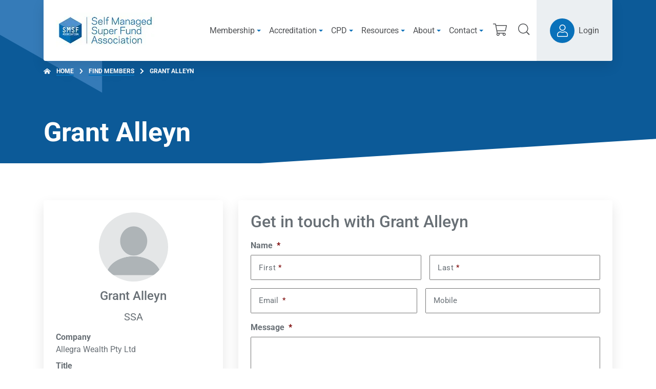

--- FILE ---
content_type: text/html; charset=UTF-8
request_url: https://www.smsfassociation.com/specialist/grant-alleyn
body_size: 28193
content:
<!DOCTYPE html>
<html class="no-js d-flex flex-column h-100 agendtheme-skin-2020" lang="en-US">
    <head>
        <meta charset="UTF-8">
<script type="text/javascript">
/* <![CDATA[ */
var gform;gform||(document.addEventListener("gform_main_scripts_loaded",function(){gform.scriptsLoaded=!0}),document.addEventListener("gform/theme/scripts_loaded",function(){gform.themeScriptsLoaded=!0}),window.addEventListener("DOMContentLoaded",function(){gform.domLoaded=!0}),gform={domLoaded:!1,scriptsLoaded:!1,themeScriptsLoaded:!1,isFormEditor:()=>"function"==typeof InitializeEditor,callIfLoaded:function(o){return!(!gform.domLoaded||!gform.scriptsLoaded||!gform.themeScriptsLoaded&&!gform.isFormEditor()||(gform.isFormEditor()&&console.warn("The use of gform.initializeOnLoaded() is deprecated in the form editor context and will be removed in Gravity Forms 3.1."),o(),0))},initializeOnLoaded:function(o){gform.callIfLoaded(o)||(document.addEventListener("gform_main_scripts_loaded",()=>{gform.scriptsLoaded=!0,gform.callIfLoaded(o)}),document.addEventListener("gform/theme/scripts_loaded",()=>{gform.themeScriptsLoaded=!0,gform.callIfLoaded(o)}),window.addEventListener("DOMContentLoaded",()=>{gform.domLoaded=!0,gform.callIfLoaded(o)}))},hooks:{action:{},filter:{}},addAction:function(o,r,e,t){gform.addHook("action",o,r,e,t)},addFilter:function(o,r,e,t){gform.addHook("filter",o,r,e,t)},doAction:function(o){gform.doHook("action",o,arguments)},applyFilters:function(o){return gform.doHook("filter",o,arguments)},removeAction:function(o,r){gform.removeHook("action",o,r)},removeFilter:function(o,r,e){gform.removeHook("filter",o,r,e)},addHook:function(o,r,e,t,n){null==gform.hooks[o][r]&&(gform.hooks[o][r]=[]);var d=gform.hooks[o][r];null==n&&(n=r+"_"+d.length),gform.hooks[o][r].push({tag:n,callable:e,priority:t=null==t?10:t})},doHook:function(r,o,e){var t;if(e=Array.prototype.slice.call(e,1),null!=gform.hooks[r][o]&&((o=gform.hooks[r][o]).sort(function(o,r){return o.priority-r.priority}),o.forEach(function(o){"function"!=typeof(t=o.callable)&&(t=window[t]),"action"==r?t.apply(null,e):e[0]=t.apply(null,e)})),"filter"==r)return e[0]},removeHook:function(o,r,t,n){var e;null!=gform.hooks[o][r]&&(e=(e=gform.hooks[o][r]).filter(function(o,r,e){return!!(null!=n&&n!=o.tag||null!=t&&t!=o.priority)}),gform.hooks[o][r]=e)}});
/* ]]> */
</script>

        <meta name="viewport" content="width=device-width, initial-scale=1.0">
        <meta name='robots' content='index, follow, max-image-preview:large, max-snippet:-1, max-video-preview:-1' />
	<style>img:is([sizes="auto" i], [sizes^="auto," i]) { contain-intrinsic-size: 3000px 1500px }</style>
	<script>(function(w,d,s,l,i){w[l]=w[l]||[];w[l].push({'gtm.start':
new Date().getTime(),event:'gtm.js'});var f=d.getElementsByTagName(s)[0],
j=d.createElement(s),dl=l!='dataLayer'?'&l='+l:'';j.async=true;j.src=
'https://www.googletagmanager.com/gtm.js?id='+i+dl;f.parentNode.insertBefore(j,f);
})(window,document,'script','dataLayer','GTM-MV2RZCP');</script><meta name="application-name"
   id="agend-meta-data"
   content="Agend" 
/>
	<!-- This site is optimized with the Yoast SEO plugin v26.4 - https://yoast.com/wordpress/plugins/seo/ -->
	<title>Grant Alleyn - SMSF Association</title>
	<link rel="canonical" href="https://www.smsfassociation.com/specialist/grant-alleyn" />
	<meta property="og:locale" content="en_US" />
	<meta property="og:type" content="article" />
	<meta property="og:title" content="Grant Alleyn - SMSF Association" />
	<meta property="og:url" content="https://www.smsfassociation.com/specialist/grant-alleyn" />
	<meta property="og:site_name" content="SMSF Association" />
	<meta name="twitter:card" content="summary_large_image" />
	<script type="application/ld+json" class="yoast-schema-graph">{"@context":"https://schema.org","@graph":[{"@type":"WebPage","@id":"https://www.smsfassociation.com/specialist/grant-alleyn","url":"https://www.smsfassociation.com/specialist/grant-alleyn","name":"Grant Alleyn - SMSF Association","isPartOf":{"@id":"https://www.smsfassociation.com/#website"},"datePublished":"2025-05-31T16:36:35+00:00","breadcrumb":{"@id":"https://www.smsfassociation.com/specialist/grant-alleyn#breadcrumb"},"inLanguage":"en-US","potentialAction":[{"@type":"ReadAction","target":["https://www.smsfassociation.com/specialist/grant-alleyn"]}]},{"@type":"BreadcrumbList","@id":"https://www.smsfassociation.com/specialist/grant-alleyn#breadcrumb","itemListElement":[{"@type":"ListItem","position":1,"name":"Home","item":"https://www.smsfassociation.com/"},{"@type":"ListItem","position":2,"name":"Grant Alleyn"}]},{"@type":"WebSite","@id":"https://www.smsfassociation.com/#website","url":"https://www.smsfassociation.com/","name":"SMSF Association","description":"The SMSF Association is an independent, professional body representing Australia&#039;s self managed super fund sector and leading in professionalism.","publisher":{"@id":"https://www.smsfassociation.com/#organization"},"potentialAction":[{"@type":"SearchAction","target":{"@type":"EntryPoint","urlTemplate":"https://www.smsfassociation.com/?s={search_term_string}"},"query-input":{"@type":"PropertyValueSpecification","valueRequired":true,"valueName":"search_term_string"}}],"inLanguage":"en-US"},{"@type":"Organization","@id":"https://www.smsfassociation.com/#organization","name":"SMSF Association","url":"https://www.smsfassociation.com/","logo":{"@type":"ImageObject","inLanguage":"en-US","@id":"https://www.smsfassociation.com/#/schema/logo/image/","url":"https://www.smsfassociation.com/wp-content/uploads/2020/08/SMSF-Association-logo-71p.jpg","contentUrl":"https://www.smsfassociation.com/wp-content/uploads/2020/08/SMSF-Association-logo-71p.jpg","width":193,"height":71,"caption":"SMSF Association"},"image":{"@id":"https://www.smsfassociation.com/#/schema/logo/image/"}}]}</script>
	<!-- / Yoast SEO plugin. -->


<link rel='dns-prefetch' href='//maps.googleapis.com' />
<link rel="alternate" type="application/rss+xml" title="SMSF Association &raquo; Feed" href="https://www.smsfassociation.com/feed" />
<link rel="alternate" type="application/rss+xml" title="SMSF Association &raquo; Comments Feed" href="https://www.smsfassociation.com/comments/feed" />
<link rel="alternate" type="text/calendar" title="SMSF Association &raquo; iCal Feed" href="https://www.smsfassociation.com/events/?ical=1" />
<!-- agend theme fonts --><link rel='stylesheet' id='tribe-events-pro-mini-calendar-block-styles-css' href='https://www.smsfassociation.com/wp-content/plugins/events-calendar-pro/build/css/tribe-events-pro-mini-calendar-block.css?ver=7.7.12' type='text/css' media='all' />
<link rel='stylesheet' id='wp-block-library-css' href='https://www.smsfassociation.com/wp-includes/css/dist/block-library/style.min.css?ver=6.8.3' type='text/css' media='all' />
<style id='classic-theme-styles-inline-css' type='text/css'>
/*! This file is auto-generated */
.wp-block-button__link{color:#fff;background-color:#32373c;border-radius:9999px;box-shadow:none;text-decoration:none;padding:calc(.667em + 2px) calc(1.333em + 2px);font-size:1.125em}.wp-block-file__button{background:#32373c;color:#fff;text-decoration:none}
</style>
<style id='global-styles-inline-css' type='text/css'>
:root{--wp--preset--aspect-ratio--square: 1;--wp--preset--aspect-ratio--4-3: 4/3;--wp--preset--aspect-ratio--3-4: 3/4;--wp--preset--aspect-ratio--3-2: 3/2;--wp--preset--aspect-ratio--2-3: 2/3;--wp--preset--aspect-ratio--16-9: 16/9;--wp--preset--aspect-ratio--9-16: 9/16;--wp--preset--color--black: #000000;--wp--preset--color--cyan-bluish-gray: #abb8c3;--wp--preset--color--white: #ffffff;--wp--preset--color--pale-pink: #f78da7;--wp--preset--color--vivid-red: #cf2e2e;--wp--preset--color--luminous-vivid-orange: #ff6900;--wp--preset--color--luminous-vivid-amber: #fcb900;--wp--preset--color--light-green-cyan: #7bdcb5;--wp--preset--color--vivid-green-cyan: #00d084;--wp--preset--color--pale-cyan-blue: #8ed1fc;--wp--preset--color--vivid-cyan-blue: #0693e3;--wp--preset--color--vivid-purple: #9b51e0;--wp--preset--gradient--vivid-cyan-blue-to-vivid-purple: linear-gradient(135deg,rgba(6,147,227,1) 0%,rgb(155,81,224) 100%);--wp--preset--gradient--light-green-cyan-to-vivid-green-cyan: linear-gradient(135deg,rgb(122,220,180) 0%,rgb(0,208,130) 100%);--wp--preset--gradient--luminous-vivid-amber-to-luminous-vivid-orange: linear-gradient(135deg,rgba(252,185,0,1) 0%,rgba(255,105,0,1) 100%);--wp--preset--gradient--luminous-vivid-orange-to-vivid-red: linear-gradient(135deg,rgba(255,105,0,1) 0%,rgb(207,46,46) 100%);--wp--preset--gradient--very-light-gray-to-cyan-bluish-gray: linear-gradient(135deg,rgb(238,238,238) 0%,rgb(169,184,195) 100%);--wp--preset--gradient--cool-to-warm-spectrum: linear-gradient(135deg,rgb(74,234,220) 0%,rgb(151,120,209) 20%,rgb(207,42,186) 40%,rgb(238,44,130) 60%,rgb(251,105,98) 80%,rgb(254,248,76) 100%);--wp--preset--gradient--blush-light-purple: linear-gradient(135deg,rgb(255,206,236) 0%,rgb(152,150,240) 100%);--wp--preset--gradient--blush-bordeaux: linear-gradient(135deg,rgb(254,205,165) 0%,rgb(254,45,45) 50%,rgb(107,0,62) 100%);--wp--preset--gradient--luminous-dusk: linear-gradient(135deg,rgb(255,203,112) 0%,rgb(199,81,192) 50%,rgb(65,88,208) 100%);--wp--preset--gradient--pale-ocean: linear-gradient(135deg,rgb(255,245,203) 0%,rgb(182,227,212) 50%,rgb(51,167,181) 100%);--wp--preset--gradient--electric-grass: linear-gradient(135deg,rgb(202,248,128) 0%,rgb(113,206,126) 100%);--wp--preset--gradient--midnight: linear-gradient(135deg,rgb(2,3,129) 0%,rgb(40,116,252) 100%);--wp--preset--font-size--small: 13px;--wp--preset--font-size--medium: 20px;--wp--preset--font-size--large: 36px;--wp--preset--font-size--x-large: 42px;--wp--preset--spacing--20: 0.44rem;--wp--preset--spacing--30: 0.67rem;--wp--preset--spacing--40: 1rem;--wp--preset--spacing--50: 1.5rem;--wp--preset--spacing--60: 2.25rem;--wp--preset--spacing--70: 3.38rem;--wp--preset--spacing--80: 5.06rem;--wp--preset--shadow--natural: 6px 6px 9px rgba(0, 0, 0, 0.2);--wp--preset--shadow--deep: 12px 12px 50px rgba(0, 0, 0, 0.4);--wp--preset--shadow--sharp: 6px 6px 0px rgba(0, 0, 0, 0.2);--wp--preset--shadow--outlined: 6px 6px 0px -3px rgba(255, 255, 255, 1), 6px 6px rgba(0, 0, 0, 1);--wp--preset--shadow--crisp: 6px 6px 0px rgba(0, 0, 0, 1);}:where(.is-layout-flex){gap: 0.5em;}:where(.is-layout-grid){gap: 0.5em;}body .is-layout-flex{display: flex;}.is-layout-flex{flex-wrap: wrap;align-items: center;}.is-layout-flex > :is(*, div){margin: 0;}body .is-layout-grid{display: grid;}.is-layout-grid > :is(*, div){margin: 0;}:where(.wp-block-columns.is-layout-flex){gap: 2em;}:where(.wp-block-columns.is-layout-grid){gap: 2em;}:where(.wp-block-post-template.is-layout-flex){gap: 1.25em;}:where(.wp-block-post-template.is-layout-grid){gap: 1.25em;}.has-black-color{color: var(--wp--preset--color--black) !important;}.has-cyan-bluish-gray-color{color: var(--wp--preset--color--cyan-bluish-gray) !important;}.has-white-color{color: var(--wp--preset--color--white) !important;}.has-pale-pink-color{color: var(--wp--preset--color--pale-pink) !important;}.has-vivid-red-color{color: var(--wp--preset--color--vivid-red) !important;}.has-luminous-vivid-orange-color{color: var(--wp--preset--color--luminous-vivid-orange) !important;}.has-luminous-vivid-amber-color{color: var(--wp--preset--color--luminous-vivid-amber) !important;}.has-light-green-cyan-color{color: var(--wp--preset--color--light-green-cyan) !important;}.has-vivid-green-cyan-color{color: var(--wp--preset--color--vivid-green-cyan) !important;}.has-pale-cyan-blue-color{color: var(--wp--preset--color--pale-cyan-blue) !important;}.has-vivid-cyan-blue-color{color: var(--wp--preset--color--vivid-cyan-blue) !important;}.has-vivid-purple-color{color: var(--wp--preset--color--vivid-purple) !important;}.has-black-background-color{background-color: var(--wp--preset--color--black) !important;}.has-cyan-bluish-gray-background-color{background-color: var(--wp--preset--color--cyan-bluish-gray) !important;}.has-white-background-color{background-color: var(--wp--preset--color--white) !important;}.has-pale-pink-background-color{background-color: var(--wp--preset--color--pale-pink) !important;}.has-vivid-red-background-color{background-color: var(--wp--preset--color--vivid-red) !important;}.has-luminous-vivid-orange-background-color{background-color: var(--wp--preset--color--luminous-vivid-orange) !important;}.has-luminous-vivid-amber-background-color{background-color: var(--wp--preset--color--luminous-vivid-amber) !important;}.has-light-green-cyan-background-color{background-color: var(--wp--preset--color--light-green-cyan) !important;}.has-vivid-green-cyan-background-color{background-color: var(--wp--preset--color--vivid-green-cyan) !important;}.has-pale-cyan-blue-background-color{background-color: var(--wp--preset--color--pale-cyan-blue) !important;}.has-vivid-cyan-blue-background-color{background-color: var(--wp--preset--color--vivid-cyan-blue) !important;}.has-vivid-purple-background-color{background-color: var(--wp--preset--color--vivid-purple) !important;}.has-black-border-color{border-color: var(--wp--preset--color--black) !important;}.has-cyan-bluish-gray-border-color{border-color: var(--wp--preset--color--cyan-bluish-gray) !important;}.has-white-border-color{border-color: var(--wp--preset--color--white) !important;}.has-pale-pink-border-color{border-color: var(--wp--preset--color--pale-pink) !important;}.has-vivid-red-border-color{border-color: var(--wp--preset--color--vivid-red) !important;}.has-luminous-vivid-orange-border-color{border-color: var(--wp--preset--color--luminous-vivid-orange) !important;}.has-luminous-vivid-amber-border-color{border-color: var(--wp--preset--color--luminous-vivid-amber) !important;}.has-light-green-cyan-border-color{border-color: var(--wp--preset--color--light-green-cyan) !important;}.has-vivid-green-cyan-border-color{border-color: var(--wp--preset--color--vivid-green-cyan) !important;}.has-pale-cyan-blue-border-color{border-color: var(--wp--preset--color--pale-cyan-blue) !important;}.has-vivid-cyan-blue-border-color{border-color: var(--wp--preset--color--vivid-cyan-blue) !important;}.has-vivid-purple-border-color{border-color: var(--wp--preset--color--vivid-purple) !important;}.has-vivid-cyan-blue-to-vivid-purple-gradient-background{background: var(--wp--preset--gradient--vivid-cyan-blue-to-vivid-purple) !important;}.has-light-green-cyan-to-vivid-green-cyan-gradient-background{background: var(--wp--preset--gradient--light-green-cyan-to-vivid-green-cyan) !important;}.has-luminous-vivid-amber-to-luminous-vivid-orange-gradient-background{background: var(--wp--preset--gradient--luminous-vivid-amber-to-luminous-vivid-orange) !important;}.has-luminous-vivid-orange-to-vivid-red-gradient-background{background: var(--wp--preset--gradient--luminous-vivid-orange-to-vivid-red) !important;}.has-very-light-gray-to-cyan-bluish-gray-gradient-background{background: var(--wp--preset--gradient--very-light-gray-to-cyan-bluish-gray) !important;}.has-cool-to-warm-spectrum-gradient-background{background: var(--wp--preset--gradient--cool-to-warm-spectrum) !important;}.has-blush-light-purple-gradient-background{background: var(--wp--preset--gradient--blush-light-purple) !important;}.has-blush-bordeaux-gradient-background{background: var(--wp--preset--gradient--blush-bordeaux) !important;}.has-luminous-dusk-gradient-background{background: var(--wp--preset--gradient--luminous-dusk) !important;}.has-pale-ocean-gradient-background{background: var(--wp--preset--gradient--pale-ocean) !important;}.has-electric-grass-gradient-background{background: var(--wp--preset--gradient--electric-grass) !important;}.has-midnight-gradient-background{background: var(--wp--preset--gradient--midnight) !important;}.has-small-font-size{font-size: var(--wp--preset--font-size--small) !important;}.has-medium-font-size{font-size: var(--wp--preset--font-size--medium) !important;}.has-large-font-size{font-size: var(--wp--preset--font-size--large) !important;}.has-x-large-font-size{font-size: var(--wp--preset--font-size--x-large) !important;}
:where(.wp-block-post-template.is-layout-flex){gap: 1.25em;}:where(.wp-block-post-template.is-layout-grid){gap: 1.25em;}
:where(.wp-block-columns.is-layout-flex){gap: 2em;}:where(.wp-block-columns.is-layout-grid){gap: 2em;}
:root :where(.wp-block-pullquote){font-size: 1.5em;line-height: 1.6;}
</style>
<link rel='stylesheet' id='woocommerce-layout-css' href='https://www.smsfassociation.com/wp-content/plugins/woocommerce/assets/css/woocommerce-layout.css?ver=10.4.3' type='text/css' media='all' />
<link rel='stylesheet' id='woocommerce-smallscreen-css' href='https://www.smsfassociation.com/wp-content/plugins/woocommerce/assets/css/woocommerce-smallscreen.css?ver=10.4.3' type='text/css' media='only screen and (max-width: 768px)' />
<link rel='stylesheet' id='woocommerce-general-css' href='https://www.smsfassociation.com/wp-content/plugins/woocommerce/assets/css/woocommerce.css?ver=10.4.3' type='text/css' media='all' />
<style id='woocommerce-inline-inline-css' type='text/css'>
.woocommerce form .form-row .required { visibility: visible; }
</style>
<link rel='stylesheet' id='datatools-integration-jquery-ui-css' href='https://www.smsfassociation.com/wp-content/plugins/wordpress-plugin-datatools-integration/public/css/jquery-ui/jquery-ui.css?ver=1.12.0' type='text/css' media='all' />
<link rel='stylesheet' id='datatools-integration-css' href='https://www.smsfassociation.com/wp-content/plugins/wordpress-plugin-datatools-integration/public/css/plugin.css?ver=1.3.1' type='text/css' media='all' />
<link rel='stylesheet' id='smsf_plugin-css' href='https://www.smsfassociation.com/wp-content/plugins/wordpress-plugin-smsfassociation/public/css/plugin.css?ver=c5fff71ff58858744be0' type='text/css' media='all' />
<link rel='stylesheet' id='tribe-events-v2-single-skeleton-css' href='https://www.smsfassociation.com/wp-content/plugins/the-events-calendar/build/css/tribe-events-single-skeleton.css?ver=6.15.14' type='text/css' media='all' />
<link rel='stylesheet' id='tribe-events-v2-single-skeleton-full-css' href='https://www.smsfassociation.com/wp-content/plugins/the-events-calendar/build/css/tribe-events-single-full.css?ver=6.15.14' type='text/css' media='all' />
<link rel='stylesheet' id='tec-events-elementor-widgets-base-styles-css' href='https://www.smsfassociation.com/wp-content/plugins/the-events-calendar/build/css/integrations/plugins/elementor/widgets/widget-base.css?ver=6.15.14' type='text/css' media='all' />
<link rel='stylesheet' id='if-menu-site-css-css' href='https://www.smsfassociation.com/wp-content/plugins/if-menu/assets/if-menu-site.css?ver=6.8.3' type='text/css' media='all' />
<link rel='stylesheet' id='find-member-css-css' href='https://www.smsfassociation.com/wp-content/plugins/iugo-find-a-member/assets/find-a-member.css?id=b9fcae2bdec065ee05af' type='text/css' media='all' />
<link rel='stylesheet' id='agend-css' href='https://www.smsfassociation.com/wp-content/plugins/iugo-membership-kiosk/public/build/assets/agend-base-6ZRXp138.css' type='text/css' media='all' />
<link rel='stylesheet' id='iugo-membership-kiosk-cpd-points-css' href='https://www.smsfassociation.com/wp-content/plugins/iugo-membership-kiosk-cpd-points/assets/css/cpd-points.css?id=c1b1c6c9e113dc39cd643b17ba5cb4a0' type='text/css' media='all' />
<link rel='stylesheet' id='agendtheme-css-css' href='https://www.smsfassociation.com/wp-content/themes/wordpress-theme-agend/dist/skin-2020.css?id=a71ad9fa8c2de6cb1c1696bd1683de65' type='text/css' media='all' />
<link rel='stylesheet' id='agendtheme-print-css' href='https://www.smsfassociation.com/wp-content/themes/wordpress-theme-agend/dist/print.css?id=1886f815619ed1ccc14ce5e356d7240c' type='text/css' media='print' />
<link rel='stylesheet' id='searchwp-forms-css' href='https://www.smsfassociation.com/wp-content/plugins/searchwp/assets/css/frontend/search-forms.min.css?ver=4.5.5' type='text/css' media='all' />
<link rel='stylesheet' id='dashicons-css' href='https://www.smsfassociation.com/wp-includes/css/dashicons.min.css?ver=6.8.3' type='text/css' media='all' />
<link rel='stylesheet' id='acf-global-css' href='https://www.smsfassociation.com/wp-content/plugins/advanced-custom-fields-pro/assets/build/css/acf-global.min.css?ver=6.6.2' type='text/css' media='all' />
<link rel='stylesheet' id='acf-input-css' href='https://www.smsfassociation.com/wp-content/plugins/advanced-custom-fields-pro/assets/build/css/acf-input.min.css?ver=6.6.2' type='text/css' media='all' />
<link rel='stylesheet' id='acf-pro-input-css' href='https://www.smsfassociation.com/wp-content/plugins/advanced-custom-fields-pro/assets/build/css/pro/acf-pro-input.min.css?ver=6.6.2' type='text/css' media='all' />
<link rel='stylesheet' id='select2-css' href='https://www.smsfassociation.com/wp-content/plugins/woocommerce/assets/css/select2.css?ver=10.4.3' type='text/css' media='all' />
<link rel='stylesheet' id='acf-datepicker-css' href='https://www.smsfassociation.com/wp-content/plugins/advanced-custom-fields-pro/assets/inc/datepicker/jquery-ui.min.css?ver=1.11.4' type='text/css' media='all' />
<link rel='stylesheet' id='acf-timepicker-css' href='https://www.smsfassociation.com/wp-content/plugins/advanced-custom-fields-pro/assets/inc/timepicker/jquery-ui-timepicker-addon.min.css?ver=1.6.1' type='text/css' media='all' />
<link rel='stylesheet' id='wp-color-picker-css' href='https://www.smsfassociation.com/wp-admin/css/color-picker.min.css?ver=6.8.3' type='text/css' media='all' />
<link rel='stylesheet' id='elementor-frontend-css' href='https://www.smsfassociation.com/wp-content/plugins/elementor/assets/css/frontend.min.css?ver=3.33.4' type='text/css' media='all' />
<link rel='stylesheet' id='eael-general-css' href='https://www.smsfassociation.com/wp-content/plugins/essential-addons-for-elementor-lite/assets/front-end/css/view/general.min.css?ver=6.5.7' type='text/css' media='all' />
<link rel='stylesheet' id='agend-products-css' href='https://www.smsfassociation.com/wp-content/plugins/iugo-membership-kiosk-products-extension/assets/css/agend-products.css?id=d852013a54f52b8d309e266f6dcbbf44' type='text/css' media='all' />
<script type="text/javascript" src="https://www.smsfassociation.com/wp-includes/js/jquery/jquery.min.js?ver=3.7.1" id="jquery-core-js"></script>
<script type="text/javascript" src="https://www.smsfassociation.com/wp-includes/js/jquery/jquery-migrate.min.js?ver=3.4.1" id="jquery-migrate-js"></script>
<script type="text/javascript" src="https://www.smsfassociation.com/wp-content/plugins/flowpaper-lite-pdf-flipbook/assets/lity/lity.min.js" id="lity-js-js"></script>
<script type="text/javascript" src="https://www.smsfassociation.com/wp-includes/js/dist/hooks.min.js?ver=4d63a3d491d11ffd8ac6" id="wp-hooks-js"></script>
<script type="text/javascript" id="say-what-js-js-extra">
/* <![CDATA[ */
var say_what_data = {"replacements":{"woocommerce|Billing address|":"Street address","woocommerce|Shipping address|":"Postal address","woocommerce|Customer billing address|":"Customer street address","woocommerce|Customer shipping address|":"Customer postal address","woocommerce|Copy from billing address|":"Copy from street address","woocommerce|Street address|":"Address Line 1","woocommerce|Apartment, suite, etc.|":"Address Line 2","woocommerce|Apartment, suite, unit, etc. (optional)|":"Address Line 2 (optional)","woocommerce|Town \/ City|":"City","woocommerce|State \/ County|":"State","woocommerce|Postcode \/ ZIP|":"Postcode","iugo-find-a-member|Postcode \/ Suburb|":"Town \/ Suburb \/ Postcode","iugo-membership-kiosk-products-extensions|If you would like to opt-in, please check the box above. By doing so, your membership will be renewed each year without interruption, allowing you to continue enjoying all the benefits and privileges of membership.|":"Check the box above if you wish to opt-in to automatic membership renewal. By doing so, your membership will be debited against your nominated credit card each year allowing you to continue to enjoy all the benefits and entitlements of your SMSF Association membership, without interruption."}};
/* ]]> */
</script>
<script type="text/javascript" src="https://www.smsfassociation.com/wp-content/plugins/say-what/assets/build/frontend.js?ver=fd31684c45e4d85aeb4e" id="say-what-js-js"></script>
<script type="text/javascript" src="https://www.smsfassociation.com/wp-content/plugins/woocommerce/assets/js/jquery-blockui/jquery.blockUI.min.js?ver=2.7.0-wc.10.4.3" id="wc-jquery-blockui-js" defer="defer" data-wp-strategy="defer"></script>
<script type="text/javascript" id="wc-add-to-cart-js-extra">
/* <![CDATA[ */
var wc_add_to_cart_params = {"ajax_url":"\/wp-admin\/admin-ajax.php","wc_ajax_url":"\/?wc-ajax=%%endpoint%%","i18n_view_cart":"View cart","cart_url":"https:\/\/www.smsfassociation.com\/cart","is_cart":"","cart_redirect_after_add":"no"};
/* ]]> */
</script>
<script type="text/javascript" src="https://www.smsfassociation.com/wp-content/plugins/woocommerce/assets/js/frontend/add-to-cart.min.js?ver=10.4.3" id="wc-add-to-cart-js" defer="defer" data-wp-strategy="defer"></script>
<script type="text/javascript" src="https://www.smsfassociation.com/wp-content/plugins/woocommerce/assets/js/js-cookie/js.cookie.min.js?ver=2.1.4-wc.10.4.3" id="wc-js-cookie-js" defer="defer" data-wp-strategy="defer"></script>
<script type="text/javascript" id="woocommerce-js-extra">
/* <![CDATA[ */
var woocommerce_params = {"ajax_url":"\/wp-admin\/admin-ajax.php","wc_ajax_url":"\/?wc-ajax=%%endpoint%%","i18n_password_show":"Show password","i18n_password_hide":"Hide password"};
/* ]]> */
</script>
<script type="text/javascript" src="https://www.smsfassociation.com/wp-content/plugins/woocommerce/assets/js/frontend/woocommerce.min.js?ver=10.4.3" id="woocommerce-js" defer="defer" data-wp-strategy="defer"></script>
<script type="text/javascript" src="https://www.smsfassociation.com/wp-includes/js/jquery/ui/core.min.js?ver=1.13.3" id="jquery-ui-core-js"></script>
<script type="text/javascript" src="https://www.smsfassociation.com/wp-includes/js/jquery/ui/menu.min.js?ver=1.13.3" id="jquery-ui-menu-js"></script>
<script type="text/javascript" src="https://www.smsfassociation.com/wp-includes/js/dist/dom-ready.min.js?ver=f77871ff7694fffea381" id="wp-dom-ready-js"></script>
<script type="text/javascript" src="https://www.smsfassociation.com/wp-includes/js/dist/i18n.min.js?ver=5e580eb46a90c2b997e6" id="wp-i18n-js"></script>
<script type="text/javascript" id="wp-i18n-js-after">
/* <![CDATA[ */
wp.i18n.setLocaleData( { 'text direction\u0004ltr': [ 'ltr' ] } );
/* ]]> */
</script>
<script type="text/javascript" src="https://www.smsfassociation.com/wp-includes/js/dist/a11y.min.js?ver=3156534cc54473497e14" id="wp-a11y-js"></script>
<script type="text/javascript" src="https://www.smsfassociation.com/wp-includes/js/jquery/ui/autocomplete.min.js?ver=1.13.3" id="jquery-ui-autocomplete-js"></script>
<script type="text/javascript" src="https://www.smsfassociation.com/wp-content/plugins/wordpress-plugin-datatools-integration/public/js/jquery.ui.autocomplete.html.js?ver=6.8.3" id="datatools-integration-jquery-ui-autocomplete-html-js"></script>
<script type="text/javascript" src="//maps.googleapis.com/maps/api/js?key=AIzaSyA8c5rXFeT3aXTRt0VBqmfnUcNl_VEQlCc&amp;libraries=places&amp;ver=6.8.3" id="google-maps-api-js"></script>
<script type="text/javascript" src="https://www.smsfassociation.com/wp-content/plugins/iugo-membership-kiosk-cpd-points/assets/js/cpd-points.js?id=1bc88f78fc20c2d98c633dc71c4b854a" id="iugo_membership_kiosk_cpd_points-js"></script>
<script type="text/javascript" src="https://www.smsfassociation.com/wp-includes/js/jquery/ui/mouse.min.js?ver=1.13.3" id="jquery-ui-mouse-js"></script>
<script type="text/javascript" src="https://www.smsfassociation.com/wp-includes/js/jquery/ui/sortable.min.js?ver=1.13.3" id="jquery-ui-sortable-js"></script>
<script type="text/javascript" src="https://www.smsfassociation.com/wp-includes/js/jquery/ui/resizable.min.js?ver=1.13.3" id="jquery-ui-resizable-js"></script>
<script type="text/javascript" src="https://www.smsfassociation.com/wp-content/plugins/advanced-custom-fields-pro/assets/build/js/acf.min.js?ver=6.6.2" id="acf-js"></script>
<script type="text/javascript" src="https://www.smsfassociation.com/wp-content/plugins/advanced-custom-fields-pro/assets/build/js/acf-input.min.js?ver=6.6.2" id="acf-input-js"></script>
<script type="text/javascript" src="https://www.smsfassociation.com/wp-content/plugins/advanced-custom-fields-pro/assets/build/js/pro/acf-pro-input.min.js?ver=6.6.2" id="acf-pro-input-js"></script>
<script type="text/javascript" src="https://www.smsfassociation.com/wp-content/plugins/advanced-custom-fields-pro/assets/build/js/pro/acf-pro-ui-options-page.min.js?ver=6.6.2" id="acf-pro-ui-options-page-js"></script>
<script type="text/javascript" src="https://www.smsfassociation.com/wp-content/plugins/woocommerce/assets/js/select2/select2.full.min.js?ver=4.0.3-wc.10.4.3" id="wc-select2-js" defer="defer" data-wp-strategy="defer"></script>
<script type="text/javascript" src="https://www.smsfassociation.com/wp-includes/js/jquery/ui/datepicker.min.js?ver=1.13.3" id="jquery-ui-datepicker-js"></script>
<script type="text/javascript" id="jquery-ui-datepicker-js-after">
/* <![CDATA[ */
jQuery(function(jQuery){jQuery.datepicker.setDefaults({"closeText":"Close","currentText":"Today","monthNames":["January","February","March","April","May","June","July","August","September","October","November","December"],"monthNamesShort":["Jan","Feb","Mar","Apr","May","Jun","Jul","Aug","Sep","Oct","Nov","Dec"],"nextText":"Next","prevText":"Previous","dayNames":["Sunday","Monday","Tuesday","Wednesday","Thursday","Friday","Saturday"],"dayNamesShort":["Sun","Mon","Tue","Wed","Thu","Fri","Sat"],"dayNamesMin":["S","M","T","W","T","F","S"],"dateFormat":"d MM yy","firstDay":0,"isRTL":false});});
/* ]]> */
</script>
<script type="text/javascript" src="https://www.smsfassociation.com/wp-content/plugins/advanced-custom-fields-pro/assets/inc/timepicker/jquery-ui-timepicker-addon.min.js?ver=1.6.1" id="acf-timepicker-js"></script>
<script type="text/javascript" src="https://www.smsfassociation.com/wp-includes/js/jquery/ui/draggable.min.js?ver=1.13.3" id="jquery-ui-draggable-js"></script>
<script type="text/javascript" src="https://www.smsfassociation.com/wp-includes/js/jquery/ui/slider.min.js?ver=1.13.3" id="jquery-ui-slider-js"></script>
<script type="text/javascript" src="https://www.smsfassociation.com/wp-includes/js/jquery/jquery.ui.touch-punch.js?ver=0.2.2" id="jquery-touch-punch-js"></script>
<script type="text/javascript" src="https://www.smsfassociation.com/wp-admin/js/iris.min.js?ver=1.0.7" id="iris-js"></script>
<script type="text/javascript" src="https://www.smsfassociation.com/wp-admin/js/color-picker.min.js?ver=6.8.3" id="wp-color-picker-js"></script>
<script type="text/javascript" src="https://www.smsfassociation.com/wp-content/plugins/advanced-custom-fields-pro/assets/inc/color-picker-alpha/wp-color-picker-alpha.js?ver=3.0.0" id="acf-color-picker-alpha-js"></script>
<link rel="https://api.w.org/" href="https://www.smsfassociation.com/wp-json/" /><link rel="EditURI" type="application/rsd+xml" title="RSD" href="https://www.smsfassociation.com/xmlrpc.php?rsd" />
<meta name="generator" content="WordPress 6.8.3" />
<meta name="generator" content="WooCommerce 10.4.3" />
<link rel='shortlink' href='https://www.smsfassociation.com/?p=202341' />
<link rel="alternate" title="oEmbed (JSON)" type="application/json+oembed" href="https://www.smsfassociation.com/wp-json/oembed/1.0/embed?url=https%3A%2F%2Fwww.smsfassociation.com%2Fspecialist%2Fgrant-alleyn" />
<link rel="alternate" title="oEmbed (XML)" type="text/xml+oembed" href="https://www.smsfassociation.com/wp-json/oembed/1.0/embed?url=https%3A%2F%2Fwww.smsfassociation.com%2Fspecialist%2Fgrant-alleyn&#038;format=xml" />
<meta name="et-api-version" content="v1"><meta name="et-api-origin" content="https://www.smsfassociation.com"><link rel="https://theeventscalendar.com/" href="https://www.smsfassociation.com/wp-json/tribe/tickets/v1/" /><meta name="tec-api-version" content="v1"><meta name="tec-api-origin" content="https://www.smsfassociation.com"><link rel="alternate" href="https://www.smsfassociation.com/wp-json/tribe/events/v1/" /><link rel="preconnect" href="https://fonts.googleapis.com">
<link rel="preconnect" href="https://fonts.gstatic.com" crossorigin>
<link rel="stylesheet" href="https://fonts.googleapis.com/css2?family=Roboto+Condensed:ital,wght@0,400;0,700;1,400;1,700&#038;family=Roboto:ital,wght@0,400;0,700;1,400;1,700&#038;display=swap">	<noscript><style>.woocommerce-product-gallery{ opacity: 1 !important; }</style></noscript>
	<meta name="generator" content="Elementor 3.33.4; features: additional_custom_breakpoints; settings: css_print_method-external, google_font-enabled, font_display-auto">
			<style>
				.e-con.e-parent:nth-of-type(n+4):not(.e-lazyloaded):not(.e-no-lazyload),
				.e-con.e-parent:nth-of-type(n+4):not(.e-lazyloaded):not(.e-no-lazyload) * {
					background-image: none !important;
				}
				@media screen and (max-height: 1024px) {
					.e-con.e-parent:nth-of-type(n+3):not(.e-lazyloaded):not(.e-no-lazyload),
					.e-con.e-parent:nth-of-type(n+3):not(.e-lazyloaded):not(.e-no-lazyload) * {
						background-image: none !important;
					}
				}
				@media screen and (max-height: 640px) {
					.e-con.e-parent:nth-of-type(n+2):not(.e-lazyloaded):not(.e-no-lazyload),
					.e-con.e-parent:nth-of-type(n+2):not(.e-lazyloaded):not(.e-no-lazyload) * {
						background-image: none !important;
					}
				}
			</style>
			<link rel="icon" href="https://www.smsfassociation.com/wp-content/uploads/2020/06/cropped-smsf_icon-copy-32x32.png" sizes="32x32" />
<link rel="icon" href="https://www.smsfassociation.com/wp-content/uploads/2020/06/cropped-smsf_icon-copy-192x192.png" sizes="192x192" />
<link rel="apple-touch-icon" href="https://www.smsfassociation.com/wp-content/uploads/2020/06/cropped-smsf_icon-copy-180x180.png" />
<meta name="msapplication-TileImage" content="https://www.smsfassociation.com/wp-content/uploads/2020/06/cropped-smsf_icon-copy-270x270.png" />
		<style type="text/css" id="wp-custom-css">
			.tribe-events-ical.tribe-events-button {
    display: none;
}
.agend-event__heading {
	line-height: 1.1em;
}
main#agendtheme-content .agendtheme-mast h1 {
	position: relative;
	z-index: 5;
}
body:not(.theme-agend--account-dashboard) .elementor-cta__button.elementor-size-md {
    border-bottom: var(--at-text-body-link-border-bottom)  !important;
    color: var(--at-color-text-body-link) !important;
    transition: background var(--at-transition-ui-time),color var(--at-transition-ui-time)  !important;
    text-decoration: none  !important;
}
body:not(.theme-agend--account-dashboard) .elementor-cta__button.elementor-size-md:hover {
	    background: var(--at-text-body-link-hover-background-color) !important;
    border-bottom: var(--at-text-body-link-hover-border-bottom) !important;
    color: var(--at-text-body-link-hover-color) !important;
    text-decoration: none  !important;
}

/* Fix the video-widget aspect ratio */

.elementor-widget-video > .elementor-widget-container > .elementor-wrapper{
	aspect-ratio: 16/9;
}

.swiper-container:not(.swiper-container-initialized) .swiper-wrapper, .swiper:not(.swiper-initialized) .swiper-wrapper{
	overflow: unset;
}

/* Temp fix - nathan */
.elementor-widget-qualification-list .agendtheme-button {
	background: var(--at-button-background-color);
}

/* Temp fix - nirpa */
.gform_legacy_markup_wrapper .gform_page_footer input.button {
	width: auto;
}

.smsf-cell-heading {
	background-color: #bbc8e5 !important;
}



		</style>
		<style id="agendtheme-css" type="text/css">:root { --at-font-family-condensed: Roboto, "Helvetica Neue", Arial, sans-serif,;--at-color-accent: #0971ba;--at-color-secondary-accent: #0c5a98;--at-color-background-footer: #0c5a98;--at-button-background-color: #0971ba;--at-button-background-color-disabled: #84a3ba;--at-button-text-color: #ffffff;--at-button-text-color-disabled: #ffffff;--at-form-field-description-color: #8e8e8e }</style>    </head>
<body class="wp-singular find-member-template-default single single-find-member postid-202341 wp-custom-logo wp-theme-wordpress-theme-agend theme-wordpress-theme-agend woocommerce-no-js tribe-no-js tec-no-tickets-on-recurring tec-no-rsvp-on-recurring find-a-member d-flex flex-grow-1 flex-column theme-agend--mast agendtheme-events-desc-standard elementor-default elementor-kit-2715 tribe-theme-wordpress-theme-agend"        style="--agendtheme-custom-logo-url: url('https://www.smsfassociation.com/wp-content/uploads/2020/08/SMSF-Association-logo-71p.jpg');">


<header id="agendtheme-header" role="banner" class="agendtheme-header">
	
    <div class="agendtheme-header-inner">
        <div class="agendtheme-header-logo">
            <div class="agendtheme-header-logo-inner">
				<div class="agendtheme-watermark"><span class="agendtheme-logo"><a href="https://www.smsfassociation.com/" class="custom-logo-link" rel="home"><picture class="custom-logo" decoding="async">
<source type="image/webp" srcset="https://www.smsfassociation.com/wp-content/uploads/2020/08/SMSF-Association-logo-71p.jpg.webp"/>
<img src="https://www.smsfassociation.com/wp-content/uploads/2020/08/SMSF-Association-logo-71p.jpg" alt="SMSF Logo Cube" decoding="async"/>
</picture>
</a></span><span class="agendtheme-title">SMSF Association</span></div>            </div>
        </div>
        <div class="agendtheme-header-skip-link">
            <a href="#agendtheme-content" class="btn btn-primary">Go to main content</a>
        </div>

		
            <div class="agendtheme-header-navigation-toggle">
                <button class="agendtheme-icon-button"
                        data-agendtheme-click-toggle-class="body;show-condensed-navigation & #agendtheme-header;show-condensed-navigation & #agendtheme-header .agendtheme-header-navigation-toggle .open-navigation;d-none & #agendtheme-header .agendtheme-header-navigation-toggle .close-navigation;d-none">
                    <i title="Toggle menu"
                       class="fal fa-bars open-navigation"></i>
                    <i title="Toggle menu"
                       class="fal fa-times close-navigation d-none" aria-hidden="true"></i>
                </button>
            </div>

            <nav class="agendtheme-header-navigation" role="navigation">

                <div class="agendtheme-header-navigation-wrap">

					
                    
	                                    <div class="agendtheme-header-icons d-lg-flex">
                    
                        
<div class="header-cart-link">
    <a class="agendtheme-icon-button" href="https://www.smsfassociation.com/cart">
        <i title="View cart" class="fal fa-shopping-cart"></i>
        <i title="0 items" class="agendtheme-badge" data-badge-count="0">0</i>    </a>
</div>

                                                    <div class="header-search-toggle">
                                <button class="agendtheme-icon-button"
                                        data-agendtheme-click-toggle-class="#agendtheme-header;show-expanded-search-form&"
                                        data-agendtheme-click-focus="#agendtheme-header .agendtheme-header-search-form input[type=search]"
                                >
                                    <i title="Toggle display of search form"
                                       class="fal fa-search"></i>
                                </button>
                            </div>
                            <div class="agendtheme-header-search-form d-flex"
                                 data-agendtheme-blur-toggle-class="#agendtheme-header;show-expanded-search-form"
                            >
                                
<form role="search" method="get" class="search-form" action="https://www.smsfassociation.com/">
	<label for="agend-search-form-input" class="sr-only">Search the website...</label>
		<input type="search" class="search-field" id="agend-search-form-input"
				placeholder="Search the website..."
				value="" name="s">
		<div class="form-action-wrapper">
			<button class="agendtheme-icon-button">
				<i title="Submit your search" class="fal fa-search"></i>
			</button>
		</div>
</form>

                            </div>
                        
			                            </div>                     
                    <ul class="agendtheme-header-navigation-menu">
												<li id="menu-item-3083" class="menu-item menu-item-type-post_type menu-item-object-page menu-item-has-children menu-item-3083"><a href="https://www.smsfassociation.com/membership"><span class="icon"></span> <span class="label">Membership</span></a>
<ul class="sub-menu">
	<li id="menu-item-49583" class="menu-item menu-item-type-post_type menu-item-object-page menu-item-49583"><a href="https://www.smsfassociation.com/membership"><span class="icon"></span> <span class="label">Become a Member</span></a></li>
	<li id="menu-item-207984" class="menu-item menu-item-type-post_type menu-item-object-page menu-item-207984"><a href="https://www.smsfassociation.com/mates-rates"><span class="icon"></span> <span class="label">Mates Rates</span></a></li>
	<li id="menu-item-179235" class="menu-item menu-item-type-post_type menu-item-object-page menu-item-179235"><a href="https://www.smsfassociation.com/member-discounts"><span class="icon"></span> <span class="label">Member Discounts</span></a></li>
	<li id="menu-item-51446" class="menu-item menu-item-type-post_type menu-item-object-page menu-item-51446"><a href="https://www.smsfassociation.com/membership/member-conduct-discipline"><span class="icon"></span> <span class="label">Member Conduct &#038; Discipline</span></a></li>
	<li id="menu-item-183996" class="menu-item menu-item-type-post_type menu-item-object-page menu-item-183996"><a href="https://www.smsfassociation.com/association-awards"><span class="icon"></span> <span class="label">Association Awards</span></a></li>
	<li id="menu-item-50713" class="menu-item menu-item-type-post_type menu-item-object-page menu-item-50713"><a href="https://www.smsfassociation.com/honour-board"><span class="icon"></span> <span class="label">Member Honour Board</span></a></li>
	<li id="menu-item-23" class="menu-item menu-item-type-post_type menu-item-object-page menu-item-23"><a href="https://www.smsfassociation.com/membership/become-a-member"><span class="icon"></span> <span class="label">Join Now</span></a></li>
</ul>
</li>
<li id="menu-item-52051" class="menu-item menu-item-type-custom menu-item-object-custom menu-item-has-children menu-item-52051"><a href="#"><span class="icon"></span> <span class="label">Accreditation</span></a>
<ul class="sub-menu">
	<li id="menu-item-2751" class="menu-item menu-item-type-post_type menu-item-object-page menu-item-2751"><a href="https://www.smsfassociation.com/specialisation/become-an-smsf-specialist"><span class="icon"></span> <span class="label">Become an SMSF Specialist</span></a></li>
	<li id="menu-item-212499" class="menu-item menu-item-type-post_type menu-item-object-page menu-item-212499"><a href="https://www.smsfassociation.com/specialisation/smsf-specialist-auditor-ssaud"><span class="icon"></span> <span class="label">SMSF Specialist Auditor (SSAud®)</span></a></li>
	<li id="menu-item-212502" class="menu-item menu-item-type-post_type menu-item-object-page menu-item-212502"><a href="https://www.smsfassociation.com/specialisation/smsf-specialist-advisor-ssa"><span class="icon"></span> <span class="label">SMSF Specialist Advisor (SSA®)</span></a></li>
	<li id="menu-item-115043" class="menu-item menu-item-type-post_type menu-item-object-page menu-item-115043"><a href="https://www.smsfassociation.com/master-financial-planning"><span class="icon"></span> <span class="label">Master of Financial Planning</span></a></li>
</ul>
</li>
<li id="menu-item-148085" class="menu-item menu-item-type-custom menu-item-object-custom menu-item-has-children menu-item-148085"><a href="#"><span class="icon"></span> <span class="label">CPD</span></a>
<ul class="sub-menu">
	<li id="menu-item-214623" class="menu-item menu-item-type-post_type menu-item-object-page menu-item-214623"><a href="https://www.smsfassociation.com/conference"><span class="icon"></span> <span class="label">National Conference 2026</span></a></li>
	<li id="menu-item-195403" class="menu-item menu-item-type-post_type menu-item-object-page menu-item-195403"><a href="https://www.smsfassociation.com/cpd-opportunities"><span class="icon"></span> <span class="label">CPD Opportunities</span></a></li>
	<li id="menu-item-195352" class="menu-item menu-item-type-post_type menu-item-object-page menu-item-195352"><a href="https://www.smsfassociation.com/cpd"><span class="icon"></span> <span class="label">Events &#038; Webinars</span></a></li>
	<li id="menu-item-92697" class="menu-item menu-item-type-post_type menu-item-object-page menu-item-92697"><a href="https://www.smsfassociation.com/cpd/smsf-modules"><span class="icon"></span> <span class="label">SMSF Modules</span></a></li>
	<li id="menu-item-49652" class="menu-item menu-item-type-post_type menu-item-object-page menu-item-49652"><a href="https://www.smsfassociation.com/cpd/accredited-cpd-providers"><span class="icon"></span> <span class="label">Accredited CPD Providers</span></a></li>
	<li id="menu-item-49653" class="menu-item menu-item-type-post_type menu-item-object-page menu-item-49653"><a href="https://www.smsfassociation.com/cpd/communities"><span class="icon"></span> <span class="label">Communities</span></a></li>
	<li id="menu-item-137748" class="menu-item menu-item-type-post_type menu-item-object-page menu-item-137748"><a href="https://www.smsfassociation.com/membership/cpd-requirements"><span class="icon"></span> <span class="label">Association CPD Policy</span></a></li>
</ul>
</li>
<li id="menu-item-49424" class="menu-item menu-item-type-custom menu-item-object-custom menu-item-has-children menu-item-49424"><a href="#"><span class="icon"></span> <span class="label">Resources</span></a>
<ul class="sub-menu">
	<li id="menu-item-188602" class="menu-item menu-item-type-post_type menu-item-object-page menu-item-188602"><a href="https://www.smsfassociation.com/technical-resource-hub"><span class="icon"></span> <span class="label">Technical Resource Hub</span></a></li>
	<li id="menu-item-99602" class="menu-item menu-item-type-post_type menu-item-object-page menu-item-99602"><a href="https://www.smsfassociation.com/evaluate-your-smsf-knowledge"><span class="icon"></span> <span class="label">Evaluate your SMSF knowledge</span></a></li>
	<li id="menu-item-189797" class="menu-item menu-item-type-post_type menu-item-object-page menu-item-189797"><a href="https://www.smsfassociation.com/smsf-performance"><span class="icon"></span> <span class="label">SMSF Performance Research</span></a></li>
	<li id="menu-item-52" class="menu-item menu-item-type-post_type menu-item-object-page menu-item-52"><a href="https://www.smsfassociation.com/find-a-specialist"><span class="icon"></span> <span class="label">Find a Specialist</span></a></li>
</ul>
</li>
<li id="menu-item-49591" class="menu-item menu-item-type-post_type menu-item-object-page menu-item-has-children menu-item-49591"><a href="https://www.smsfassociation.com/advocacy"><span class="icon"></span> <span class="label">About</span></a>
<ul class="sub-menu">
	<li id="menu-item-50701" class="menu-item menu-item-type-post_type menu-item-object-page menu-item-50701"><a href="https://www.smsfassociation.com/advocacy"><span class="icon"></span> <span class="label">Sector Advocacy</span></a></li>
	<li id="menu-item-50700" class="menu-item menu-item-type-post_type menu-item-object-page menu-item-50700"><a href="https://www.smsfassociation.com/newsroom"><span class="icon"></span> <span class="label">Newsroom</span></a></li>
	<li id="menu-item-50707" class="menu-item menu-item-type-post_type menu-item-object-page menu-item-50707"><a href="https://www.smsfassociation.com/about-the-smsf-association"><span class="icon"></span> <span class="label">About the SMSF Association</span></a></li>
	<li id="menu-item-160376" class="menu-item menu-item-type-post_type menu-item-object-page menu-item-160376"><a href="https://www.smsfassociation.com/our-story"><span class="icon"></span> <span class="label">Our Story</span></a></li>
	<li id="menu-item-188388" class="menu-item menu-item-type-post_type menu-item-object-page menu-item-188388"><a href="https://www.smsfassociation.com/our-partners"><span class="icon"></span> <span class="label">Our Partners</span></a></li>
	<li id="menu-item-50711" class="menu-item menu-item-type-post_type menu-item-object-page menu-item-50711"><a href="https://www.smsfassociation.com/about-the-smsf-association/governance"><span class="icon"></span> <span class="label">Governance</span></a></li>
</ul>
</li>
<li id="menu-item-52037" class="menu-item menu-item-type-custom menu-item-object-custom menu-item-has-children menu-item-52037"><a href="#"><span class="icon"></span> <span class="label">Contact</span></a>
<ul class="sub-menu">
	<li id="menu-item-51302" class="menu-item menu-item-type-post_type menu-item-object-page menu-item-51302"><a href="https://www.smsfassociation.com/contact-us"><span class="icon"></span> <span class="label">Contact Us</span></a></li>
	<li id="menu-item-52007" class="menu-item menu-item-type-post_type menu-item-object-page menu-item-52007"><a href="https://www.smsfassociation.com/sponsorship-opportunities"><span class="icon"></span> <span class="label">Sponsorship Opportunities</span></a></li>
</ul>
</li>
						                    </ul>

					                </div>
            </nav>

		

	            <div class="agendtheme-header-profile-toggle">
	                    <button class="agendtheme-icon-label-button"
                        data-agendtheme-click-toggle-class="#agendtheme-header;show-user-profile"
                        aria-label=""
                >
                <span class="icon">
                    	<i class="fal fa-user"></i>
                </span>
                <span class="label">
                    Login                </span>
             </button>
        </div>

        <div class="agendtheme-header-profile">
			
												
<form class="agendtheme-user-login-form" action="https://www.smsfassociation.com/my-account" method="post">

	<input type="hidden" id="woocommerce-login-nonce" name="woocommerce-login-nonce" value="66b2fca734" /><input type="hidden" name="_wp_http_referer" value="/specialist/grant-alleyn" />
	<input type="hidden" name="redirect_to" value="/">

	<fieldset class="agendtheme-user-login-fields container-fluid">
		<legend class="sr-only">Log in</legend>
		<div class="row">
			<div class="agendtheme-user-login-username  col-12 p-0">
				<label for="agendtheme_username" class="sr-only">
					Email Address				</label>
				<input type="text"
					name="username"
					id="agendtheme_username"
					class="input"
					value=""
					placeholder="Email Address"
					autocomplete="username"
					required
				>
			</div>

			<div class="agendtheme-user-login-password col-12 p-0">
				<label for="agendtheme_user_pass" class="sr-only">
					Password				</label>
				<input
					type="password"
					name="password"
					id="agendtheme_user_pass"
					class="input"
					value=""
					placeholder="Password"
					autocomplete="current-password"
					required
				>
			</div>

			<div class="agendtheme-user-login-remember-me col-6">
				<label>
						<span class="agendtheme-checkbox">
							<input name="rememberme" type="checkbox" value="forever">
						</span>
					Remember me				</label>
			</div>

			<div class="agendtheme-user-login-forgot-password col-6">
				<a href="https://www.smsfassociation.com/my-account/lost-password" class="agendtheme-user-login-form__link">
					Forgot password				</a>
			</div>


			<a
				href="https://www.smsfassociation.com/membership/become-a-member"
				class="agendtheme-label-icon-button col-6 agendtheme-user-login-form-join"
			>
							<span class="icon"><i class="fal fa-user-plus"></i></span>
							<span class="label">Join</span>
			</a>
			<button
				name="login"
				class="agendtheme-label-icon-button col-6 agendtheme-user-login-form-login"
				type="submit"
			>
				<span class="label">Login</span>
				<span class="icon"><i class="fal fa-sign-in"></i></span>
			</button>

		</div>
	</fieldset>

</form>

							
			        </div>
        
    </div>

	
			<div class="agendtheme-header-breadcrumbs">
	<p class="agendtheme-breadcrumbs"><i class="fas fa-home-alt agendtheme-breadcrumbs-icon agendtheme-breadcrumbs-home-icon"></i> <span class="agendtheme-breadcrumbs-item"><a href="https://www.smsfassociation.com">Home</a></span> <i class="fas fa-chevron-right agendtheme-breadcrumbs-icon agendtheme-breadcrumbs-divider"></i> <span class="agendtheme-breadcrumbs-item"><a href="https://www.smsfassociation.com/specialist/grant-alleyn">Find Members</a></span> <i class="fas fa-chevron-right agendtheme-breadcrumbs-icon agendtheme-breadcrumbs-divider"></i> <span class="agendtheme-breadcrumbs-item">Grant Alleyn</span></p></div>
	
	    <div class="woocommerce-notices-wrapper agendtheme-messages agendtheme-messages--pages agendtheme-messages--fade-in">
		
				
		    </div>

</header>


<main id="agendtheme-content" role="main">
	
	
		



<div class="agendtheme-mast agendtheme-mast-without-image agendtheme-mast-with-top-overlay agendtheme-mast-with-bottom-overlay agendtheme-mast-with-overlay">

	
			<div class="agendtheme-mast-overlay" aria-hidden="true"><div class="agendtheme-mast-overlay-top"><div class="container d-flex justify-content-start"><img src="https://www.smsfassociation.com/wp-content/plugins/wordpress-plugin-smsfassociation/src/images/smsf-triangle-blue-motif.svg" style="position: absolute;bottom: 0;max-width: 18%;transform: translate(-50%, 40%);"></div></div>	<div class="agendtheme-mast-overlay-bottom"><div class="d-flex justify-content-end" style="overflow: hidden;"><img src="https://www.smsfassociation.com/wp-content/plugins/wordpress-plugin-smsfassociation/src/images/smsf-triangle-white-motif.svg" style="width: 70%; transform-origin: center bottom; transform: scaleY(0.3) translate(5px, 20px);"></div></div></div>
	        <h1 class="agendtheme-mast-title">Grant Alleyn</h1>
	
	
	
</div>
	
	
    <div class="agendtheme-content-inner">

<div class="container">
    <div class="row">
        <div class="col-12">

	
<div class="single-member row">

	    <div class="col-lg-4 single-member-columns single-member-details">
        <div class="agendtheme-card my-5">
			
<div class="member-profile-image text-center">
    <img src="https://www.smsfassociation.com/wp-content/plugins/wordpress-plugin-smsfassociation/public/images/blank_profile_picture.png" alt="">
</div>

<h1 class="member-heading-1">Grant Alleyn</h1>


<span class="member-suffix">SSA</span>




			


<dl>
                        <dt>Company</dt>
            <dd>
	            		            Allegra Wealth Pty Ltd	                        </dd>
                                <dt>Title</dt>
            <dd>
	            		            Managing Director	                        </dd>
                                <dt>Profession</dt>
            <dd>
	            		            Financial Planner	                        </dd>
                                <dt>Address</dt>
            <dd>
	            		            3/10 Bourke St, BARTON ACT 2600, Australia	                        </dd>
                                <dt>Phone</dt>
            <dd>
	            		            1300 559 211	                        </dd>
            
            <dt>Qualifications</dt>
                    <dd>BUSACC (Bachelor)</dd>
                    <dd>FI (Diploma)</dd>
                    <dd>FINPLAN (Diploma)</dd>
                    <dd>SSA (Designation) - SMSF Association, 2011</dd>
            </dl>

<div class="smsf-badges">
    <img src="/wp-content/plugins/wordpress-plugin-smsfassociation/public/images/association/logo_advisor.png" alt="Advisor">
</div>
        </div>
    </div>
	
	    <div class="col-lg-8 single-member-columns single-member-form">
        <div class="agendtheme-card my-5">
			


    <h3 class="member-heading-2">Get in touch with Grant Alleyn</h3>
		<script>
		jQuery(document).ready(function () {
			jQuery('.gfield--readonly input').attr('readonly', 'readonly');
			jQuery('.gfield--readonly textarea').attr('readonly', 'readonly');
		});
	</script>
	
                <div class='gf_browser_chrome gform_wrapper gform_legacy_markup_wrapper gform-theme--no-framework' data-form-theme='legacy' data-form-index='0' id='gform_wrapper_7' ><form class="agendtheme-form agendtheme-form--hide-embellished-labels" method='post' enctype='multipart/form-data'  id='gform_7'  action='/specialist/grant-alleyn' data-formid='7' novalidate>
                        <div class='gform-body gform_body'><ul id='gform_fields_7' class='gform_fields top_label form_sublabel_below description_below validation_below'><li id="field_7_1" class="gfield gfield--type-name gfield_contains_required field_sublabel_below gfield--no-description field_description_below field_validation_below gfield_visibility_visible"  ><label class='gfield_label gform-field-label gfield_label_before_complex' >Name<span class="gfield_required"><span class="gfield_required gfield_required_asterisk">*</span></span></label><div class='ginput_complex ginput_container ginput_container--name no_prefix has_first_name no_middle_name has_last_name no_suffix gf_name_has_2 ginput_container_name gform-grid-row' id='input_7_1'>
                            
                            <span id='input_7_1_3_container' class='name_first gform-grid-col gform-grid-col--size-auto' >
                                                    <input type='text' name='input_1.3' id='input_7_1_3' value='' tabindex='2'  aria-required='true'     />
                                                    <label for='input_7_1_3' class='gform-field-label gform-field-label--type-sub '>First</label>
                                                </span>
                            
                            <span id='input_7_1_6_container' class='name_last gform-grid-col gform-grid-col--size-auto' >
                                                    <input type='text' name='input_1.6' id='input_7_1_6' value='' tabindex='4'  aria-required='true'     />
                                                    <label for='input_7_1_6' class='gform-field-label gform-field-label--type-sub '>Last</label>
                                                </span>
                            
                        </div></li><li id="field_7_3" class="gfield gfield--type-email gf_left_half gfield_contains_required field_sublabel_below gfield--no-description field_description_below field_validation_below gfield_visibility_visible"  ><label class='gfield_label gform-field-label' for='input_7_3'>Email<span class="gfield_required"><span class="gfield_required gfield_required_asterisk">*</span></span></label><div class='ginput_container ginput_container_email'>
                            <input name='input_3' id='input_7_3' type='email' value='' class='medium' tabindex='6'   aria-required="true" aria-invalid="false"  />
                        </div></li><li id="field_7_2" class="gfield gfield--type-phone gf_right_half field_sublabel_below gfield--no-description field_description_below field_validation_below gfield_visibility_visible"  ><label class='gfield_label gform-field-label' for='input_7_2'>Mobile</label><div class='ginput_container ginput_container_phone'><input name='input_2' id='input_7_2' type='tel' value='' class='medium' tabindex='7'   aria-invalid="false"   /></div></li><li id="field_7_5" class="gfield gfield--type-textarea gfield_contains_required field_sublabel_below gfield--no-description field_description_below field_validation_below gfield_visibility_visible"  ><label class='gfield_label gform-field-label' for='input_7_5'>Message<span class="gfield_required"><span class="gfield_required gfield_required_asterisk">*</span></span></label><div class='ginput_container ginput_container_textarea'><textarea name='input_5' id='input_7_5' class='textarea medium' tabindex='8'    aria-required="true" aria-invalid="false"   rows='10' cols='50'></textarea></div></li><li id="field_7_7" class="gfield gfield--type-captcha field_sublabel_below gfield--no-description field_description_below hidden_label field_validation_below gfield_visibility_visible"  ><label class='gfield_label gform-field-label' for='input_7_7'>CAPTCHA</label><div id='input_7_7' class='ginput_container ginput_recaptcha' data-sitekey='6Lfd2ywsAAAAABktcuAlb9QehL__V314Q-gQWE3q'  data-theme='light' data-tabindex='-1' data-size='invisible' data-badge='inline'></div></li></ul></div>
        <div class='gform-footer gform_footer top_label'> <input type='submit' id='gform_submit_button_7' class='gform_button button' onclick='gform.submission.handleButtonClick(this);' data-submission-type='submit' value='Submit' tabindex='9' /> 
            <input type='hidden' class='gform_hidden' name='gform_submission_method' data-js='gform_submission_method_7' value='postback' />
            <input type='hidden' class='gform_hidden' name='gform_theme' data-js='gform_theme_7' id='gform_theme_7' value='legacy' />
            <input type='hidden' class='gform_hidden' name='gform_style_settings' data-js='gform_style_settings_7' id='gform_style_settings_7' value='' />
            <input type='hidden' class='gform_hidden' name='is_submit_7' value='1' />
            <input type='hidden' class='gform_hidden' name='gform_submit' value='7' />
            
            <input type='hidden' class='gform_hidden' name='gform_unique_id' value='' />
            <input type='hidden' class='gform_hidden' name='state_7' value='WyJbXSIsImUzYzRjNDgwOTVkZDIwOWZiNmI3MTA0ZjdmOTg3MTBjIl0=' />
            <input type='hidden' autocomplete='off' class='gform_hidden' name='gform_target_page_number_7' id='gform_target_page_number_7' value='0' />
            <input type='hidden' autocomplete='off' class='gform_hidden' name='gform_source_page_number_7' id='gform_source_page_number_7' value='1' />
            <input type='hidden' name='gform_field_values' value='' />
            
        </div>
                        <p style="display: none !important;" class="akismet-fields-container" data-prefix="ak_"><label>&#916;<textarea name="ak_hp_textarea" cols="45" rows="8" maxlength="100"></textarea></label><input type="hidden" id="ak_js_1" name="ak_js" value="109"/><script>document.getElementById( "ak_js_1" ).setAttribute( "value", ( new Date() ).getTime() );</script></p></form>
                        </div><script type="text/javascript">
/* <![CDATA[ */
 gform.initializeOnLoaded( function() {gformInitSpinner( 7, 'https://www.smsfassociation.com/wp-content/plugins/gravityforms/images/spinner.svg', true );jQuery('#gform_ajax_frame_7').on('load',function(){var contents = jQuery(this).contents().find('*').html();var is_postback = contents.indexOf('GF_AJAX_POSTBACK') >= 0;if(!is_postback){return;}var form_content = jQuery(this).contents().find('#gform_wrapper_7');var is_confirmation = jQuery(this).contents().find('#gform_confirmation_wrapper_7').length > 0;var is_redirect = contents.indexOf('gformRedirect(){') >= 0;var is_form = form_content.length > 0 && ! is_redirect && ! is_confirmation;var mt = parseInt(jQuery('html').css('margin-top'), 10) + parseInt(jQuery('body').css('margin-top'), 10) + 100;if(is_form){jQuery('#gform_wrapper_7').html(form_content.html());if(form_content.hasClass('gform_validation_error')){jQuery('#gform_wrapper_7').addClass('gform_validation_error');} else {jQuery('#gform_wrapper_7').removeClass('gform_validation_error');}setTimeout( function() { /* delay the scroll by 50 milliseconds to fix a bug in chrome */  }, 50 );if(window['gformInitDatepicker']) {gformInitDatepicker();}if(window['gformInitPriceFields']) {gformInitPriceFields();}var current_page = jQuery('#gform_source_page_number_7').val();gformInitSpinner( 7, 'https://www.smsfassociation.com/wp-content/plugins/gravityforms/images/spinner.svg', true );jQuery(document).trigger('gform_page_loaded', [7, current_page]);window['gf_submitting_7'] = false;}else if(!is_redirect){var confirmation_content = jQuery(this).contents().find('.GF_AJAX_POSTBACK').html();if(!confirmation_content){confirmation_content = contents;}jQuery('#gform_wrapper_7').replaceWith(confirmation_content);jQuery(document).trigger('gform_confirmation_loaded', [7]);window['gf_submitting_7'] = false;wp.a11y.speak(jQuery('#gform_confirmation_message_7').text());}else{jQuery('#gform_7').append(contents);if(window['gformRedirect']) {gformRedirect();}}jQuery(document).trigger("gform_pre_post_render", [{ formId: "7", currentPage: "current_page", abort: function() { this.preventDefault(); } }]);        if (event && event.defaultPrevented) {                return;        }        const gformWrapperDiv = document.getElementById( "gform_wrapper_7" );        if ( gformWrapperDiv ) {            const visibilitySpan = document.createElement( "span" );            visibilitySpan.id = "gform_visibility_test_7";            gformWrapperDiv.insertAdjacentElement( "afterend", visibilitySpan );        }        const visibilityTestDiv = document.getElementById( "gform_visibility_test_7" );        let postRenderFired = false;        function triggerPostRender() {            if ( postRenderFired ) {                return;            }            postRenderFired = true;            gform.core.triggerPostRenderEvents( 7, current_page );            if ( visibilityTestDiv ) {                visibilityTestDiv.parentNode.removeChild( visibilityTestDiv );            }        }        function debounce( func, wait, immediate ) {            var timeout;            return function() {                var context = this, args = arguments;                var later = function() {                    timeout = null;                    if ( !immediate ) func.apply( context, args );                };                var callNow = immediate && !timeout;                clearTimeout( timeout );                timeout = setTimeout( later, wait );                if ( callNow ) func.apply( context, args );            };        }        const debouncedTriggerPostRender = debounce( function() {            triggerPostRender();        }, 200 );        if ( visibilityTestDiv && visibilityTestDiv.offsetParent === null ) {            const observer = new MutationObserver( ( mutations ) => {                mutations.forEach( ( mutation ) => {                    if ( mutation.type === 'attributes' && visibilityTestDiv.offsetParent !== null ) {                        debouncedTriggerPostRender();                        observer.disconnect();                    }                });            });            observer.observe( document.body, {                attributes: true,                childList: false,                subtree: true,                attributeFilter: [ 'style', 'class' ],            });        } else {            triggerPostRender();        }    } );} ); 
/* ]]> */
</script>

        </div>
    </div>
	
</div>

<div class="agendtheme-full-width-container-breakout">
    <div class="single-member-map">
			<div class="member-details__map">
								<div id="map-member-202341" style="width: 100%; height: 400px;"></div>
			<script>
                function initMap() {
                    var style = [{
                        "featureType":"all","elementType":"labels.text.fill","stylers":[ {"saturation":36}, {"color":"#333333"}, {"lightness":40} ]},
                        {"featureType":"all","elementType":"labels.text.stroke","stylers":[ {"visibility":"on"},{"color":"#ffffff"},{"lightness":16} ]},
                        {"featureType":"all","elementType":"labels.icon","stylers":[ {"visibility":"off"} ]},
                        {"featureType":"administrative","elementType":"geometry.fill","stylers":[ {"color":"#fefefe"},{"lightness":20} ]},
                        {"featureType":"administrative","elementType":"geometry.stroke","stylers":[ {"color":"#fefefe"},{"lightness":17},{"weight":1.2} ]},
                        {"featureType":"landscape","elementType":"geometry","stylers":[ {"lightness":20},{"color":"#ececec"} ]},
                        {"featureType":"landscape.man_made","elementType":"all","stylers":[ {"visibility":"on"},{"color":"#f0f0ef"} ]},
                        {"featureType":"landscape.man_made","elementType":"geometry.fill","stylers":[ {"visibility":"on"},{"color":"#f0f0ef"} ]},
                        {"featureType":"landscape.man_made","elementType":"geometry.stroke","stylers":[ {"visibility":"on"},{"color":"#d4d4d4"} ]},
                        {"featureType":"landscape.natural","elementType":"all","stylers":[ {"visibility":"on"},{"color":"#ececec"} ]},
                        {"featureType":"poi","elementType":"all","stylers":[{"visibility":"on"}]},
                        {"featureType":"poi","elementType":"geometry","stylers":[ {"lightness":21},{"visibility":"on"}] },
                        {"featureType":"poi","elementType":"geometry.fill","stylers":[{"visibility":"on"},{"color":"#d4d4d4"}]},
                        {"featureType":"poi","elementType":"labels.text.fill","stylers":[{"color":"#303030"}]},
                        {"featureType":"poi","elementType":"labels.icon","stylers":[{"saturation":"-100"}]},
                        {"featureType":"poi.attraction","elementType":"all","stylers":[{"visibility":"off"}]},
                        {"featureType":"poi.business","elementType":"all","stylers":[{"visibility":"off"}]},
                        {"featureType":"poi.government","elementType":"all","stylers":[{"visibility":"off"}]},
                        {"featureType":"poi.medical","elementType":"all","stylers":[{"visibility":"off"}]},
                        {"featureType":"poi.park","elementType":"all","stylers":[{"visibility":"off"}]},
                        {"featureType":"poi.park","elementType":"geometry","stylers":[{"color":"#dedede"},{"lightness":21}]},
                        {"featureType":"poi.place_of_worship","elementType":"all","stylers":[{"visibility":"off"}]},
                        {"featureType":"poi.school","elementType":"all","stylers":[{"visibility":"off"}]},
                        {"featureType":"poi.school","elementType":"geometry.stroke","stylers":[{"lightness":"-61"},{"gamma":"0.00"},{"visibility":"off"}]},
                        {"featureType":"poi.sports_complex","elementType":"all","stylers":[{"visibility":"off"}]},
                        {"featureType":"road.highway","elementType":"geometry.fill","stylers":[{"color":"#ffffff"},{"lightness":17}]},
                        {"featureType":"road.highway","elementType":"geometry.stroke","stylers":[{"color":"#ffffff"},{"lightness":29},{"weight":0.2}]},
                        {"featureType":"road.arterial","elementType":"geometry","stylers":[{"color":"#ffffff"},{"lightness":18}]},
                        {"featureType":"road.local","elementType":"geometry","stylers":[{"color":"#ffffff"},{"lightness":16}]},
                        {"featureType":"transit","elementType":"geometry","stylers":[{"color":"#f2f2f2"},{"lightness":19}]},
                        {"featureType":"water","elementType":"geometry","stylers":[{"color":"#dadada"},{"lightness":17}]
                        }];
                    var location = {lat: -35.3117548, lng: 149.1341138};
                    var map = new google.maps.Map(document.getElementById('map-member-202341'), {
                        zoom: 16,
                        center: location,
                        styles: style
                    });
                    var marker = new google.maps.Marker({
                        position: location,
                        map: map
                    });
                }

                document.addEventListener('DOMContentLoaded', initMap);
			</script>
			</div>
    </div>
</div>

</div></div></div>
</div></main>





<footer id="agendtheme-footer"
        class="agendtheme-footer-without-background-image"
        role="contentinfo">
	    <div class="agendtheme-footer-inner">
		            <div class="agendtheme-widget-row" style="--expanded-columns: 1;">
				<div class="agendtheme-footer-widget widget_nav_menu"><div class="agendtheme-widget-inner"><div class="agendtheme-widget-content"><div class="menu-footer-menu-container"><ul id="menu-footer-menu" class="menu"><li id="menu-item-49495" class="menu-item menu-item-type-post_type menu-item-object-page menu-item-privacy-policy menu-item-49495"><a rel="privacy-policy" href="https://www.smsfassociation.com/privacy-policy"><span class="icon"></span> <span class="label">Privacy Policy</span></a></li>
<li id="menu-item-115483" class="menu-item menu-item-type-post_type menu-item-object-page menu-item-115483"><a href="https://www.smsfassociation.com/smsf-association-events-terms-and-conditions"><span class="icon"></span> <span class="label">SMSF Association Events Terms and Conditions</span></a></li>
<li id="menu-item-50704" class="menu-item menu-item-type-post_type menu-item-object-page menu-item-50704"><a href="https://www.smsfassociation.com/cancellation-and-refund-policy"><span class="icon"></span> <span class="label">Cancellation and Refund Policy</span></a></li>
<li id="menu-item-150413" class="menu-item menu-item-type-post_type menu-item-object-page menu-item-150413"><a href="https://www.smsfassociation.com/promotion-terms-and-conditions"><span class="icon"></span> <span class="label">Promotion Terms and Conditions</span></a></li>
<li id="menu-item-51998" class="menu-item menu-item-type-post_type menu-item-object-page menu-item-51998"><a href="https://www.smsfassociation.com/complaints"><span class="icon"></span> <span class="label">Complaints</span></a></li>
<li id="menu-item-50706" class="menu-item menu-item-type-post_type menu-item-object-page menu-item-50706"><a href="https://www.smsfassociation.com/news-and-media"><span class="icon"></span> <span class="label">Media Archive</span></a></li>
</ul></div></div></div></div>            </div>
		        <div class="agendtheme-widget-row">
			
                <div>
					                        <div class="agendtheme-footer-sidebar-1">
							<div class="agendtheme-footer-widget widget_text"><div class="agendtheme-widget-inner"><div class="agendtheme-widget-content">			<div class="textwidget"><p><a class="agendtheme-button-accent" href="http://web.smsfassociation.com/smsfassociationcom-ah3t2/pages/6b9fac85fccaea11a812000d3acae753.html" target="_blank" rel="noopener">Subscribe to our newsletter</a></p>
</div>
		</div></div></div>                        </div>
					
                </div>
                <div class="agendtheme-footer-contact">
					                        <div>
                            <div>
                                <div class="agendtheme-footer-contact-details">
                                    <p class="agendtheme-footer-contact-name">
                                        <strong>SMSF Association</strong></p>

									

									                                        <div class="agendtheme-footer-contact-phone-numbers">
											                                                <p class="agendtheme-phone-number">
                                                    <abbr title="Phone Number">P</abbr>
                                                    <a href="tel:(08) 8205 1900">
														(08) 8205 1900                                                    </a>
                                                </p>
																																	                                                <p class="agendtheme-email-address">
                                                    <abbr title="Email Address">E</abbr>
                                                    <a href="/cdn-cgi/l/email-protection#2e4b405f5b475c474b5d6e5d435d484f5d5d414d474f5a474140004d4143">
														<span class="__cf_email__" data-cfemail="ff9a918e8a968d969a8cbf8c928c999e8c8c909c969e8b969091d19c9092">[email&#160;protected]</span>                                                    </a>
                                                </p>
											                                        </div>
									                                </div>
                            </div>
                        </div>

					

					                        <div class="agendtheme-footer-sidebar-2">
							<div class="agendtheme-footer-widget widget_text"><div class="agendtheme-widget-inner"><div class="agendtheme-widget-content">			<div class="textwidget"></div>
		</div></div></div>                        </div>
					                </div>
                <div>
					<p><strong>Follow us</strong></p>
    <ul class="agendtheme-footer-social-media-links ">
        <li><a href="https://www.facebook.com/SMSFassoc?ref=hl" title="Facebook" target="_blank"><i class="fab fa-facebook-f"></i></a></li><li><a href="https://twitter.com/SMSFassoc" title="X" target="_blank"><svg xmlns="http://www.w3.org/2000/svg" width="24" height="24" viewBox="0 0 24 24" aria-label="X" class="svg-inline--fa"><path d="m2.4 3 7 10.1L2.8 21h2.7l5.2-6.2L15 21h6.9l-7.5-10.6L20.7 3h-2.6l-4.8 5.7-4-5.7h-7zm3.8 2h2L18 19h-2L6.2 5z"/></svg></a></li><li><a href="https://www.linkedin.com/company/smsf-association" title="LinkedIn" target="_blank"><i class="fab fa-linkedin"></i></a></li>
    </ul>
					                </div>
			

        </div>

		
		
		            <div class="agendtheme-footer-credits">
                <p>
                    <a href="https://agend.com.au/?utm_source=smsf-association&amp;utm_medium=website"
                       target="_blank">
						Powered by Agend                    </a>
                </p>
            </div>
		    </div>
</footer>


<noscript><iframe src="https://www.googletagmanager.com/ns.html?id=GTM-MV2RZCP"
height="0" width="0" style="display:none;visibility:hidden"></iframe></noscript><script data-cfasync="false" src="/cdn-cgi/scripts/5c5dd728/cloudflare-static/email-decode.min.js"></script><script type="speculationrules">
{"prefetch":[{"source":"document","where":{"and":[{"href_matches":"\/*"},{"not":{"href_matches":["\/wp-*.php","\/wp-admin\/*","\/wp-content\/uploads\/*","\/wp-content\/*","\/wp-content\/plugins\/*","\/wp-content\/themes\/wordpress-theme-agend\/*","\/*\\?(.+)"]}},{"not":{"selector_matches":"a[rel~=\"nofollow\"]"}},{"not":{"selector_matches":".no-prefetch, .no-prefetch a"}}]},"eagerness":"conservative"}]}
</script>
		<script>
		( function ( body ) {
			'use strict';
			body.className = body.className.replace( /\btribe-no-js\b/, 'tribe-js' );
		} )( document.body );
		</script>
		<script> /* <![CDATA[ */var tribe_l10n_datatables = {"aria":{"sort_ascending":": activate to sort column ascending","sort_descending":": activate to sort column descending"},"length_menu":"Show _MENU_ entries","empty_table":"No data available in table","info":"Showing _START_ to _END_ of _TOTAL_ entries","info_empty":"Showing 0 to 0 of 0 entries","info_filtered":"(filtered from _MAX_ total entries)","zero_records":"No matching records found","search":"Search:","all_selected_text":"All items on this page were selected. ","select_all_link":"Select all pages","clear_selection":"Clear Selection.","pagination":{"all":"All","next":"Next","previous":"Previous"},"select":{"rows":{"0":"","_":": Selected %d rows","1":": Selected 1 row"}},"datepicker":{"dayNames":["Sunday","Monday","Tuesday","Wednesday","Thursday","Friday","Saturday"],"dayNamesShort":["Sun","Mon","Tue","Wed","Thu","Fri","Sat"],"dayNamesMin":["S","M","T","W","T","F","S"],"monthNames":["January","February","March","April","May","June","July","August","September","October","November","December"],"monthNamesShort":["January","February","March","April","May","June","July","August","September","October","November","December"],"monthNamesMin":["Jan","Feb","Mar","Apr","May","Jun","Jul","Aug","Sep","Oct","Nov","Dec"],"nextText":"Next","prevText":"Prev","currentText":"Today","closeText":"Done","today":"Today","clear":"Clear"},"registration_prompt":"There is unsaved attendee information. Are you sure you want to continue?"};/* ]]> */ </script>			<script>
				const lazyloadRunObserver = () => {
					const lazyloadBackgrounds = document.querySelectorAll( `.e-con.e-parent:not(.e-lazyloaded)` );
					const lazyloadBackgroundObserver = new IntersectionObserver( ( entries ) => {
						entries.forEach( ( entry ) => {
							if ( entry.isIntersecting ) {
								let lazyloadBackground = entry.target;
								if( lazyloadBackground ) {
									lazyloadBackground.classList.add( 'e-lazyloaded' );
								}
								lazyloadBackgroundObserver.unobserve( entry.target );
							}
						});
					}, { rootMargin: '200px 0px 200px 0px' } );
					lazyloadBackgrounds.forEach( ( lazyloadBackground ) => {
						lazyloadBackgroundObserver.observe( lazyloadBackground );
					} );
				};
				const events = [
					'DOMContentLoaded',
					'elementor/lazyload/observe',
				];
				events.forEach( ( event ) => {
					document.addEventListener( event, lazyloadRunObserver );
				} );
			</script>
				<script type='text/javascript'>
		(function () {
			var c = document.body.className;
			c = c.replace(/woocommerce-no-js/, 'woocommerce-js');
			document.body.className = c;
		})();
	</script>
	<script type="text/template" id="tmpl-variation-template">
	<div class="woocommerce-variation-description">{{{ data.variation.variation_description }}}</div>
	<div class="woocommerce-variation-price">{{{ data.variation.price_html }}}</div>
	<div class="woocommerce-variation-availability">{{{ data.variation.availability_html }}}</div>
</script>
<script type="text/template" id="tmpl-unavailable-variation-template">
	<p role="alert">Sorry, this product is unavailable. Please choose a different combination.</p>
</script>
<link rel='stylesheet' id='wc-blocks-style-css' href='https://www.smsfassociation.com/wp-content/plugins/woocommerce/assets/client/blocks/wc-blocks.css?ver=wc-10.4.3' type='text/css' media='all' />
<link rel='stylesheet' id='gforms_reset_css-css' href='https://www.smsfassociation.com/wp-content/plugins/gravityforms/legacy/css/formreset.min.css?ver=2.9.23.2' type='text/css' media='all' />
<link rel='stylesheet' id='gforms_formsmain_css-css' href='https://www.smsfassociation.com/wp-content/plugins/gravityforms/legacy/css/formsmain.min.css?ver=2.9.23.2' type='text/css' media='all' />
<link rel='stylesheet' id='gforms_ready_class_css-css' href='https://www.smsfassociation.com/wp-content/plugins/gravityforms/legacy/css/readyclass.min.css?ver=2.9.23.2' type='text/css' media='all' />
<link rel='stylesheet' id='gforms_browsers_css-css' href='https://www.smsfassociation.com/wp-content/plugins/gravityforms/legacy/css/browsers.min.css?ver=2.9.23.2' type='text/css' media='all' />
<link rel='prefetch' as='font' type='font/woff2' crossorigin='anonymous' id='preload_gf_tooltips_font_woff2-css' href='https://www.smsfassociation.com/wp-content/plugins/gf-tooltips/font/gfflt.woff2?ver=1590114356623' type='text/css' />
<link rel='stylesheet' id='elementor-icons-css' href='https://www.smsfassociation.com/wp-content/plugins/elementor/assets/lib/eicons/css/elementor-icons.min.css?ver=5.44.0' type='text/css' media='all' />
<link rel='stylesheet' id='elementor-post-2715-css' href='https://www.smsfassociation.com/wp-content/uploads/elementor/css/post-2715.css?ver=1768796479' type='text/css' media='all' />
<link rel='stylesheet' id='font-awesome-5-all-css' href='https://www.smsfassociation.com/wp-content/plugins/elementor/assets/lib/font-awesome/css/all.min.css?ver=6.5.7' type='text/css' media='all' />
<link rel='stylesheet' id='font-awesome-4-shim-css' href='https://www.smsfassociation.com/wp-content/plugins/elementor/assets/lib/font-awesome/css/v4-shims.min.css?ver=6.5.7' type='text/css' media='all' />
<link rel='stylesheet' id='elementor-gf-local-roboto-css' href='https://www.smsfassociation.com/wp-content/uploads/elementor/google-fonts/css/roboto.css?ver=1746586899' type='text/css' media='all' />
<link rel='stylesheet' id='elementor-gf-local-robotoslab-css' href='https://www.smsfassociation.com/wp-content/uploads/elementor/google-fonts/css/robotoslab.css?ver=1746586875' type='text/css' media='all' />
<link rel='stylesheet' id='tec-variables-skeleton-css' href='https://www.smsfassociation.com/wp-content/plugins/the-events-calendar/common/build/css/variables-skeleton.css?ver=6.10.1' type='text/css' media='all' />
<link rel='stylesheet' id='tec-variables-full-css' href='https://www.smsfassociation.com/wp-content/plugins/the-events-calendar/common/build/css/variables-full.css?ver=6.10.1' type='text/css' media='all' />
<link rel='stylesheet' id='tribe-events-v2-virtual-single-block-css' href='https://www.smsfassociation.com/wp-content/plugins/events-calendar-pro/build/css/events-virtual-single-block.css?ver=7.7.12' type='text/css' media='all' />
<script type="text/javascript" src="https://www.smsfassociation.com/wp-content/plugins/the-events-calendar/common/build/js/user-agent.js?ver=da75d0bdea6dde3898df" id="tec-user-agent-js"></script>
<script type="text/javascript" src="https://www.smsfassociation.com/wp-content/plugins/dynamicconditions/Public/js/dynamic-conditions-public.js?ver=1.7.5" id="dynamic-conditions-js"></script>
<script src='https://www.smsfassociation.com/wp-content/plugins/the-events-calendar/common/build/js/underscore-before.js'></script>
<script type="text/javascript" src="https://www.smsfassociation.com/wp-includes/js/underscore.min.js?ver=1.13.7" id="underscore-js"></script>
<script src='https://www.smsfassociation.com/wp-content/plugins/the-events-calendar/common/build/js/underscore-after.js'></script>
<script type="text/javascript" src="https://www.smsfassociation.com/wp-includes/js/backbone.min.js?ver=1.6.0" id="backbone-js"></script>
<script type="text/javascript" id="wp-api-request-js-extra">
/* <![CDATA[ */
var wpApiSettings = {"root":"https:\/\/www.smsfassociation.com\/wp-json\/","nonce":"27d83b10ff","versionString":"wp\/v2\/"};
/* ]]> */
</script>
<script type="text/javascript" src="https://www.smsfassociation.com/wp-includes/js/api-request.min.js?ver=6.8.3" id="wp-api-request-js"></script>
<script type="text/javascript" src="https://www.smsfassociation.com/wp-includes/js/wp-api.min.js?ver=6.8.3" id="wp-api-js"></script>
<script type="text/javascript" id="datatools-integration-js-before">
/* <![CDATA[ */
const DATATOOLS_SETTINGS = {"departmentName":"SMSF Association [LIVE]","isAbrLookupEnabled":false,"isAddressAutocompletionEnabled":true,"isEmailValidationEnabled":false,"includeInactiveAbrRecords":true}
/* ]]> */
</script>
<script type="text/javascript" src="https://www.smsfassociation.com/wp-content/plugins/wordpress-plugin-datatools-integration/public/js/plugin.js?ver=1.3.1" id="datatools-integration-js"></script>
<script type="text/javascript" id="agend-js-extra">
/* <![CDATA[ */
var AgendPasswordPolicy = {"policy":{"min_characters":8,"min_lowercase_characters":1,"min_uppercase_characters":1,"min_numeral_characters":1}};
/* ]]> */
</script>
<script type="text/javascript" src="https://www.smsfassociation.com/wp-content/plugins/iugo-membership-kiosk/public/build/assets/agend-base-B3V2DjS5.js" id="agend-js"></script>
<script type="text/javascript" id="agendtheme-js-js-extra">
/* <![CDATA[ */
var AGENDTHEME = {"ajaxurl":"https:\/\/www.smsfassociation.com\/wp-admin\/admin-ajax.php"};
var AGENDTHEME_SCROLLTOP = {"alignment":"left"};
/* ]]> */
</script>
<script type="text/javascript" src="https://www.smsfassociation.com/wp-content/themes/wordpress-theme-agend/dist/theme.js?id=6ee500ecb6d03284ebce14e46ae3c428" id="agendtheme-js-js"></script>
<script type="text/javascript" src="https://www.smsfassociation.com/wp-content/plugins/page-links-to/dist/new-tab.js?ver=3.3.7" id="page-links-to-js"></script>
<script type="text/javascript" src="https://www.smsfassociation.com/wp-content/plugins/woocommerce/assets/js/sourcebuster/sourcebuster.min.js?ver=10.4.3" id="sourcebuster-js-js"></script>
<script type="text/javascript" id="wc-order-attribution-js-extra">
/* <![CDATA[ */
var wc_order_attribution = {"params":{"lifetime":1.0e-5,"session":30,"base64":false,"ajaxurl":"https:\/\/www.smsfassociation.com\/wp-admin\/admin-ajax.php","prefix":"wc_order_attribution_","allowTracking":true},"fields":{"source_type":"current.typ","referrer":"current_add.rf","utm_campaign":"current.cmp","utm_source":"current.src","utm_medium":"current.mdm","utm_content":"current.cnt","utm_id":"current.id","utm_term":"current.trm","utm_source_platform":"current.plt","utm_creative_format":"current.fmt","utm_marketing_tactic":"current.tct","session_entry":"current_add.ep","session_start_time":"current_add.fd","session_pages":"session.pgs","session_count":"udata.vst","user_agent":"udata.uag"}};
/* ]]> */
</script>
<script type="text/javascript" src="https://www.smsfassociation.com/wp-content/plugins/woocommerce/assets/js/frontend/order-attribution.min.js?ver=10.4.3" id="wc-order-attribution-js"></script>
<script type="text/javascript" id="eael-general-js-extra">
/* <![CDATA[ */
var localize = {"ajaxurl":"https:\/\/www.smsfassociation.com\/wp-admin\/admin-ajax.php","nonce":"680cb7695d","i18n":{"added":"Added ","compare":"Compare","loading":"Loading..."},"eael_translate_text":{"required_text":"is a required field","invalid_text":"Invalid","billing_text":"Billing","shipping_text":"Shipping","fg_mfp_counter_text":"of"},"page_permalink":"https:\/\/www.smsfassociation.com\/specialist\/grant-alleyn","cart_redirectition":"no","cart_page_url":"https:\/\/www.smsfassociation.com\/cart","el_breakpoints":{"mobile":{"label":"Mobile Portrait","value":767,"default_value":767,"direction":"max","is_enabled":true},"mobile_extra":{"label":"Mobile Landscape","value":880,"default_value":880,"direction":"max","is_enabled":false},"tablet":{"label":"Tablet Portrait","value":1024,"default_value":1024,"direction":"max","is_enabled":true},"tablet_extra":{"label":"Tablet Landscape","value":1200,"default_value":1200,"direction":"max","is_enabled":false},"laptop":{"label":"Laptop","value":1366,"default_value":1366,"direction":"max","is_enabled":false},"widescreen":{"label":"Widescreen","value":2400,"default_value":2400,"direction":"min","is_enabled":false}},"ParticleThemesData":{"default":"{\"particles\":{\"number\":{\"value\":160,\"density\":{\"enable\":true,\"value_area\":800}},\"color\":{\"value\":\"#ffffff\"},\"shape\":{\"type\":\"circle\",\"stroke\":{\"width\":0,\"color\":\"#000000\"},\"polygon\":{\"nb_sides\":5},\"image\":{\"src\":\"img\/github.svg\",\"width\":100,\"height\":100}},\"opacity\":{\"value\":0.5,\"random\":false,\"anim\":{\"enable\":false,\"speed\":1,\"opacity_min\":0.1,\"sync\":false}},\"size\":{\"value\":3,\"random\":true,\"anim\":{\"enable\":false,\"speed\":40,\"size_min\":0.1,\"sync\":false}},\"line_linked\":{\"enable\":true,\"distance\":150,\"color\":\"#ffffff\",\"opacity\":0.4,\"width\":1},\"move\":{\"enable\":true,\"speed\":6,\"direction\":\"none\",\"random\":false,\"straight\":false,\"out_mode\":\"out\",\"bounce\":false,\"attract\":{\"enable\":false,\"rotateX\":600,\"rotateY\":1200}}},\"interactivity\":{\"detect_on\":\"canvas\",\"events\":{\"onhover\":{\"enable\":true,\"mode\":\"repulse\"},\"onclick\":{\"enable\":true,\"mode\":\"push\"},\"resize\":true},\"modes\":{\"grab\":{\"distance\":400,\"line_linked\":{\"opacity\":1}},\"bubble\":{\"distance\":400,\"size\":40,\"duration\":2,\"opacity\":8,\"speed\":3},\"repulse\":{\"distance\":200,\"duration\":0.4},\"push\":{\"particles_nb\":4},\"remove\":{\"particles_nb\":2}}},\"retina_detect\":true}","nasa":"{\"particles\":{\"number\":{\"value\":250,\"density\":{\"enable\":true,\"value_area\":800}},\"color\":{\"value\":\"#ffffff\"},\"shape\":{\"type\":\"circle\",\"stroke\":{\"width\":0,\"color\":\"#000000\"},\"polygon\":{\"nb_sides\":5},\"image\":{\"src\":\"img\/github.svg\",\"width\":100,\"height\":100}},\"opacity\":{\"value\":1,\"random\":true,\"anim\":{\"enable\":true,\"speed\":1,\"opacity_min\":0,\"sync\":false}},\"size\":{\"value\":3,\"random\":true,\"anim\":{\"enable\":false,\"speed\":4,\"size_min\":0.3,\"sync\":false}},\"line_linked\":{\"enable\":false,\"distance\":150,\"color\":\"#ffffff\",\"opacity\":0.4,\"width\":1},\"move\":{\"enable\":true,\"speed\":1,\"direction\":\"none\",\"random\":true,\"straight\":false,\"out_mode\":\"out\",\"bounce\":false,\"attract\":{\"enable\":false,\"rotateX\":600,\"rotateY\":600}}},\"interactivity\":{\"detect_on\":\"canvas\",\"events\":{\"onhover\":{\"enable\":true,\"mode\":\"bubble\"},\"onclick\":{\"enable\":true,\"mode\":\"repulse\"},\"resize\":true},\"modes\":{\"grab\":{\"distance\":400,\"line_linked\":{\"opacity\":1}},\"bubble\":{\"distance\":250,\"size\":0,\"duration\":2,\"opacity\":0,\"speed\":3},\"repulse\":{\"distance\":400,\"duration\":0.4},\"push\":{\"particles_nb\":4},\"remove\":{\"particles_nb\":2}}},\"retina_detect\":true}","bubble":"{\"particles\":{\"number\":{\"value\":15,\"density\":{\"enable\":true,\"value_area\":800}},\"color\":{\"value\":\"#1b1e34\"},\"shape\":{\"type\":\"polygon\",\"stroke\":{\"width\":0,\"color\":\"#000\"},\"polygon\":{\"nb_sides\":6},\"image\":{\"src\":\"img\/github.svg\",\"width\":100,\"height\":100}},\"opacity\":{\"value\":0.3,\"random\":true,\"anim\":{\"enable\":false,\"speed\":1,\"opacity_min\":0.1,\"sync\":false}},\"size\":{\"value\":50,\"random\":false,\"anim\":{\"enable\":true,\"speed\":10,\"size_min\":40,\"sync\":false}},\"line_linked\":{\"enable\":false,\"distance\":200,\"color\":\"#ffffff\",\"opacity\":1,\"width\":2},\"move\":{\"enable\":true,\"speed\":8,\"direction\":\"none\",\"random\":false,\"straight\":false,\"out_mode\":\"out\",\"bounce\":false,\"attract\":{\"enable\":false,\"rotateX\":600,\"rotateY\":1200}}},\"interactivity\":{\"detect_on\":\"canvas\",\"events\":{\"onhover\":{\"enable\":false,\"mode\":\"grab\"},\"onclick\":{\"enable\":false,\"mode\":\"push\"},\"resize\":true},\"modes\":{\"grab\":{\"distance\":400,\"line_linked\":{\"opacity\":1}},\"bubble\":{\"distance\":400,\"size\":40,\"duration\":2,\"opacity\":8,\"speed\":3},\"repulse\":{\"distance\":200,\"duration\":0.4},\"push\":{\"particles_nb\":4},\"remove\":{\"particles_nb\":2}}},\"retina_detect\":true}","snow":"{\"particles\":{\"number\":{\"value\":450,\"density\":{\"enable\":true,\"value_area\":800}},\"color\":{\"value\":\"#fff\"},\"shape\":{\"type\":\"circle\",\"stroke\":{\"width\":0,\"color\":\"#000000\"},\"polygon\":{\"nb_sides\":5},\"image\":{\"src\":\"img\/github.svg\",\"width\":100,\"height\":100}},\"opacity\":{\"value\":0.5,\"random\":true,\"anim\":{\"enable\":false,\"speed\":1,\"opacity_min\":0.1,\"sync\":false}},\"size\":{\"value\":5,\"random\":true,\"anim\":{\"enable\":false,\"speed\":40,\"size_min\":0.1,\"sync\":false}},\"line_linked\":{\"enable\":false,\"distance\":500,\"color\":\"#ffffff\",\"opacity\":0.4,\"width\":2},\"move\":{\"enable\":true,\"speed\":6,\"direction\":\"bottom\",\"random\":false,\"straight\":false,\"out_mode\":\"out\",\"bounce\":false,\"attract\":{\"enable\":false,\"rotateX\":600,\"rotateY\":1200}}},\"interactivity\":{\"detect_on\":\"canvas\",\"events\":{\"onhover\":{\"enable\":true,\"mode\":\"bubble\"},\"onclick\":{\"enable\":true,\"mode\":\"repulse\"},\"resize\":true},\"modes\":{\"grab\":{\"distance\":400,\"line_linked\":{\"opacity\":0.5}},\"bubble\":{\"distance\":400,\"size\":4,\"duration\":0.3,\"opacity\":1,\"speed\":3},\"repulse\":{\"distance\":200,\"duration\":0.4},\"push\":{\"particles_nb\":4},\"remove\":{\"particles_nb\":2}}},\"retina_detect\":true}","nyan_cat":"{\"particles\":{\"number\":{\"value\":150,\"density\":{\"enable\":false,\"value_area\":800}},\"color\":{\"value\":\"#ffffff\"},\"shape\":{\"type\":\"star\",\"stroke\":{\"width\":0,\"color\":\"#000000\"},\"polygon\":{\"nb_sides\":5},\"image\":{\"src\":\"http:\/\/wiki.lexisnexis.com\/academic\/images\/f\/fb\/Itunes_podcast_icon_300.jpg\",\"width\":100,\"height\":100}},\"opacity\":{\"value\":0.5,\"random\":false,\"anim\":{\"enable\":false,\"speed\":1,\"opacity_min\":0.1,\"sync\":false}},\"size\":{\"value\":4,\"random\":true,\"anim\":{\"enable\":false,\"speed\":40,\"size_min\":0.1,\"sync\":false}},\"line_linked\":{\"enable\":false,\"distance\":150,\"color\":\"#ffffff\",\"opacity\":0.4,\"width\":1},\"move\":{\"enable\":true,\"speed\":14,\"direction\":\"left\",\"random\":false,\"straight\":true,\"out_mode\":\"out\",\"bounce\":false,\"attract\":{\"enable\":false,\"rotateX\":600,\"rotateY\":1200}}},\"interactivity\":{\"detect_on\":\"canvas\",\"events\":{\"onhover\":{\"enable\":false,\"mode\":\"grab\"},\"onclick\":{\"enable\":true,\"mode\":\"repulse\"},\"resize\":true},\"modes\":{\"grab\":{\"distance\":200,\"line_linked\":{\"opacity\":1}},\"bubble\":{\"distance\":400,\"size\":40,\"duration\":2,\"opacity\":8,\"speed\":3},\"repulse\":{\"distance\":200,\"duration\":0.4},\"push\":{\"particles_nb\":4},\"remove\":{\"particles_nb\":2}}},\"retina_detect\":true}"},"eael_login_nonce":"31662147dd","eael_register_nonce":"39199335bc","eael_lostpassword_nonce":"a8bd49f486","eael_resetpassword_nonce":"50422e6a11"};
/* ]]> */
</script>
<script type="text/javascript" src="https://www.smsfassociation.com/wp-content/plugins/essential-addons-for-elementor-lite/assets/front-end/js/view/general.min.js?ver=6.5.7" id="eael-general-js"></script>
<script type="text/javascript" src="https://www.smsfassociation.com/wp-content/plugins/iugo-membership-kiosk-products-extension/assets/js/agend-products-events.js?id=6f09a384defe9810ec7eaea45892ca37" id="agend-products-events-js"></script>
<script type="text/javascript" defer='defer' src="https://www.smsfassociation.com/wp-content/plugins/gravityforms/js/jquery.json.min.js?ver=2.9.23.2" id="gform_json-js"></script>
<script type="text/javascript" id="gform_gravityforms-js-extra">
/* <![CDATA[ */
var gform_i18n = {"datepicker":{"days":{"monday":"Mo","tuesday":"Tu","wednesday":"We","thursday":"Th","friday":"Fr","saturday":"Sa","sunday":"Su"},"months":{"january":"January","february":"February","march":"March","april":"April","may":"May","june":"June","july":"July","august":"August","september":"September","october":"October","november":"November","december":"December"},"firstDay":0,"iconText":"Select date"}};
var gf_legacy_multi = [];
var gform_gravityforms = {"strings":{"invalid_file_extension":"This type of file is not allowed. Must be one of the following:","delete_file":"Delete this file","in_progress":"in progress","file_exceeds_limit":"File exceeds size limit","illegal_extension":"This type of file is not allowed.","max_reached":"Maximum number of files reached","unknown_error":"There was a problem while saving the file on the server","currently_uploading":"Please wait for the uploading to complete","cancel":"Cancel","cancel_upload":"Cancel this upload","cancelled":"Cancelled","error":"Error","message":"Message"},"vars":{"images_url":"https:\/\/www.smsfassociation.com\/wp-content\/plugins\/gravityforms\/images"}};
var gf_global = {"gf_currency_config":{"name":"Australian Dollar","symbol_left":"$","symbol_right":"","symbol_padding":" ","thousand_separator":",","decimal_separator":".","decimals":2,"code":"AUD"},"base_url":"https:\/\/www.smsfassociation.com\/wp-content\/plugins\/gravityforms","number_formats":[],"spinnerUrl":"https:\/\/www.smsfassociation.com\/wp-content\/plugins\/gravityforms\/images\/spinner.svg","version_hash":"1c55e590feffa5ab4ed8c6ab706caa3e","strings":{"newRowAdded":"New row added.","rowRemoved":"Row removed","formSaved":"The form has been saved.  The content contains the link to return and complete the form."}};
/* ]]> */
</script>
<script type="text/javascript" defer='defer' src="https://www.smsfassociation.com/wp-content/plugins/gravityforms/js/gravityforms.min.js?ver=2.9.23.2" id="gform_gravityforms-js"></script>
<script type="text/javascript" defer='defer' src="https://www.google.com/recaptcha/api.js?hl=en&amp;ver=6.8.3#038;render=explicit" id="gform_recaptcha-js"></script>
<script type="text/javascript" defer='defer' src="https://www.smsfassociation.com/wp-content/plugins/gravityforms/assets/js/dist/utils.min.js?ver=380b7a5ec0757c78876bc8a59488f2f3" id="gform_gravityforms_utils-js"></script>
<script type="text/javascript" defer='defer' src="https://www.smsfassociation.com/wp-content/plugins/gravityforms/assets/js/dist/vendor-theme.min.js?ver=8673c9a2ff188de55f9073009ba56f5e" id="gform_gravityforms_theme_vendors-js"></script>
<script type="text/javascript" id="gform_gravityforms_theme-js-extra">
/* <![CDATA[ */
var gform_theme_config = {"common":{"form":{"honeypot":{"version_hash":"1c55e590feffa5ab4ed8c6ab706caa3e"},"ajax":{"ajaxurl":"https:\/\/www.smsfassociation.com\/wp-admin\/admin-ajax.php","ajax_submission_nonce":"22c6bbcc84","i18n":{"step_announcement":"Step %1$s of %2$s, %3$s","unknown_error":"There was an unknown error processing your request. Please try again."}}}},"hmr_dev":"","public_path":"https:\/\/www.smsfassociation.com\/wp-content\/plugins\/gravityforms\/assets\/js\/dist\/","config_nonce":"70cc7be403"};
/* ]]> */
</script>
<script type="text/javascript" defer='defer' src="https://www.smsfassociation.com/wp-content/plugins/gravityforms/assets/js/dist/scripts-theme.min.js?ver=96b168b3a480baf99058dabf9338533b" id="gform_gravityforms_theme-js"></script>
<script type="text/javascript" src="https://www.smsfassociation.com/wp-content/plugins/elementor/assets/js/webpack.runtime.min.js?ver=3.33.4" id="elementor-webpack-runtime-js"></script>
<script type="text/javascript" src="https://www.smsfassociation.com/wp-content/plugins/elementor/assets/js/frontend-modules.min.js?ver=3.33.4" id="elementor-frontend-modules-js"></script>
<script type="text/javascript" id="elementor-frontend-js-extra">
/* <![CDATA[ */
var EAELImageMaskingConfig = {"svg_dir_url":"https:\/\/www.smsfassociation.com\/wp-content\/plugins\/essential-addons-for-elementor-lite\/assets\/front-end\/img\/image-masking\/svg-shapes\/"};
/* ]]> */
</script>
<script type="text/javascript" id="elementor-frontend-js-before">
/* <![CDATA[ */
var elementorFrontendConfig = {"environmentMode":{"edit":false,"wpPreview":false,"isScriptDebug":false},"i18n":{"shareOnFacebook":"Share on Facebook","shareOnTwitter":"Share on Twitter","pinIt":"Pin it","download":"Download","downloadImage":"Download image","fullscreen":"Fullscreen","zoom":"Zoom","share":"Share","playVideo":"Play Video","previous":"Previous","next":"Next","close":"Close","a11yCarouselPrevSlideMessage":"Previous slide","a11yCarouselNextSlideMessage":"Next slide","a11yCarouselFirstSlideMessage":"This is the first slide","a11yCarouselLastSlideMessage":"This is the last slide","a11yCarouselPaginationBulletMessage":"Go to slide"},"is_rtl":false,"breakpoints":{"xs":0,"sm":480,"md":768,"lg":1025,"xl":1440,"xxl":1600},"responsive":{"breakpoints":{"mobile":{"label":"Mobile Portrait","value":767,"default_value":767,"direction":"max","is_enabled":true},"mobile_extra":{"label":"Mobile Landscape","value":880,"default_value":880,"direction":"max","is_enabled":false},"tablet":{"label":"Tablet Portrait","value":1024,"default_value":1024,"direction":"max","is_enabled":true},"tablet_extra":{"label":"Tablet Landscape","value":1200,"default_value":1200,"direction":"max","is_enabled":false},"laptop":{"label":"Laptop","value":1366,"default_value":1366,"direction":"max","is_enabled":false},"widescreen":{"label":"Widescreen","value":2400,"default_value":2400,"direction":"min","is_enabled":false}},"hasCustomBreakpoints":false},"version":"3.33.4","is_static":false,"experimentalFeatures":{"additional_custom_breakpoints":true,"theme_builder_v2":true,"home_screen":true,"global_classes_should_enforce_capabilities":true,"e_variables":true,"cloud-library":true,"e_opt_in_v4_page":true,"import-export-customization":true,"e_pro_variables":true},"urls":{"assets":"https:\/\/www.smsfassociation.com\/wp-content\/plugins\/elementor\/assets\/","ajaxurl":"https:\/\/www.smsfassociation.com\/wp-admin\/admin-ajax.php","uploadUrl":"https:\/\/www.smsfassociation.com\/wp-content\/uploads"},"nonces":{"floatingButtonsClickTracking":"b0f0bbba81"},"swiperClass":"swiper","settings":{"page":[],"editorPreferences":[]},"kit":{"active_breakpoints":["viewport_mobile","viewport_tablet"],"global_image_lightbox":"yes","lightbox_enable_counter":"yes","lightbox_enable_fullscreen":"yes","lightbox_enable_zoom":"yes","lightbox_enable_share":"yes","lightbox_title_src":"title","lightbox_description_src":"description","woocommerce_notices_elements":[]},"post":{"id":202341,"title":"Grant%20Alleyn%20-%20SMSF%20Association","excerpt":"","featuredImage":false}};
/* ]]> */
</script>
<script type="text/javascript" src="https://www.smsfassociation.com/wp-content/plugins/elementor/assets/js/frontend.min.js?ver=3.33.4" id="elementor-frontend-js"></script>
<script type="text/javascript" src="https://www.smsfassociation.com/wp-content/plugins/elementor/assets/lib/font-awesome/js/v4-shims.min.js?ver=6.5.7" id="font-awesome-4-shim-js"></script>
<script type="text/javascript" src="https://www.smsfassociation.com/wp-content/plugins/elementor-pro/assets/js/webpack-pro.runtime.min.js?ver=3.33.1" id="elementor-pro-webpack-runtime-js"></script>
<script type="text/javascript" id="elementor-pro-frontend-js-before">
/* <![CDATA[ */
var ElementorProFrontendConfig = {"ajaxurl":"https:\/\/www.smsfassociation.com\/wp-admin\/admin-ajax.php","nonce":"860afe5979","urls":{"assets":"https:\/\/www.smsfassociation.com\/wp-content\/plugins\/elementor-pro\/assets\/","rest":"https:\/\/www.smsfassociation.com\/wp-json\/"},"settings":{"lazy_load_background_images":true},"popup":{"hasPopUps":true},"shareButtonsNetworks":{"facebook":{"title":"Facebook","has_counter":true},"twitter":{"title":"Twitter"},"linkedin":{"title":"LinkedIn","has_counter":true},"pinterest":{"title":"Pinterest","has_counter":true},"reddit":{"title":"Reddit","has_counter":true},"vk":{"title":"VK","has_counter":true},"odnoklassniki":{"title":"OK","has_counter":true},"tumblr":{"title":"Tumblr"},"digg":{"title":"Digg"},"skype":{"title":"Skype"},"stumbleupon":{"title":"StumbleUpon","has_counter":true},"mix":{"title":"Mix"},"telegram":{"title":"Telegram"},"pocket":{"title":"Pocket","has_counter":true},"xing":{"title":"XING","has_counter":true},"whatsapp":{"title":"WhatsApp"},"email":{"title":"Email"},"print":{"title":"Print"},"x-twitter":{"title":"X"},"threads":{"title":"Threads"}},"woocommerce":{"menu_cart":{"cart_page_url":"https:\/\/www.smsfassociation.com\/cart","checkout_page_url":"https:\/\/www.smsfassociation.com\/checkout","fragments_nonce":"ce9008fee8"}},"facebook_sdk":{"lang":"en_US","app_id":""},"lottie":{"defaultAnimationUrl":"https:\/\/www.smsfassociation.com\/wp-content\/plugins\/elementor-pro\/modules\/lottie\/assets\/animations\/default.json"}};
/* ]]> */
</script>
<script type="text/javascript" src="https://www.smsfassociation.com/wp-content/plugins/elementor-pro/assets/js/frontend.min.js?ver=3.33.1" id="elementor-pro-frontend-js"></script>
<script type="text/javascript" src="https://www.smsfassociation.com/wp-content/plugins/elementor-pro/assets/js/elements-handlers.min.js?ver=3.33.1" id="pro-elements-handlers-js"></script>
<script type="text/javascript" id="wp-util-js-extra">
/* <![CDATA[ */
var _wpUtilSettings = {"ajax":{"url":"\/wp-admin\/admin-ajax.php"}};
/* ]]> */
</script>
<script type="text/javascript" src="https://www.smsfassociation.com/wp-includes/js/wp-util.min.js?ver=6.8.3" id="wp-util-js"></script>
<script type="text/javascript" id="wc-add-to-cart-variation-js-extra">
/* <![CDATA[ */
var wc_add_to_cart_variation_params = {"wc_ajax_url":"\/?wc-ajax=%%endpoint%%","i18n_no_matching_variations_text":"Sorry, no products matched your selection. Please choose a different combination.","i18n_make_a_selection_text":"Please select some product options before adding this product to your cart.","i18n_unavailable_text":"Sorry, this product is unavailable. Please choose a different combination.","i18n_reset_alert_text":"Your selection has been reset. Please select some product options before adding this product to your cart."};
/* ]]> */
</script>
<script type="text/javascript" src="https://www.smsfassociation.com/wp-content/plugins/woocommerce/assets/js/frontend/add-to-cart-variation.min.js?ver=10.4.3" id="wc-add-to-cart-variation-js" defer="defer" data-wp-strategy="defer"></script>
<script type="text/javascript" id="wc-single-product-js-extra">
/* <![CDATA[ */
var wc_single_product_params = {"i18n_required_rating_text":"Please select a rating","i18n_rating_options":["1 of 5 stars","2 of 5 stars","3 of 5 stars","4 of 5 stars","5 of 5 stars"],"i18n_product_gallery_trigger_text":"View full-screen image gallery","review_rating_required":"yes","flexslider":{"rtl":false,"animation":"slide","smoothHeight":true,"directionNav":false,"controlNav":"thumbnails","slideshow":false,"animationSpeed":500,"animationLoop":false,"allowOneSlide":false},"zoom_enabled":"","zoom_options":[],"photoswipe_enabled":"","photoswipe_options":{"shareEl":false,"closeOnScroll":false,"history":false,"hideAnimationDuration":0,"showAnimationDuration":0},"flexslider_enabled":""};
/* ]]> */
</script>
<script type="text/javascript" src="https://www.smsfassociation.com/wp-content/plugins/woocommerce/assets/js/frontend/single-product.min.js?ver=10.4.3" id="wc-single-product-js" defer="defer" data-wp-strategy="defer"></script>
<script>
acf.data = {"select2L10n":{"matches_1":"One result is available, press enter to select it.","matches_n":"%d results are available, use up and down arrow keys to navigate.","matches_0":"No matches found","input_too_short_1":"Please enter 1 or more characters","input_too_short_n":"Please enter %d or more characters","input_too_long_1":"Please delete 1 character","input_too_long_n":"Please delete %d characters","selection_too_long_1":"You can only select 1 item","selection_too_long_n":"You can only select %d items","load_more":"Loading more results&hellip;","searching":"Searching&hellip;","load_fail":"Loading failed"},"google_map_api":"https:\/\/maps.googleapis.com\/maps\/api\/js?key=AIzaSyA8c5rXFeT3aXTRt0VBqmfnUcNl_VEQlCc&libraries=places&ver=3&callback=Function.prototype&language=en_US","datePickerL10n":{"closeText":"Done","currentText":"Today","nextText":"Next","prevText":"Prev","weekHeader":"Wk","monthNames":["January","February","March","April","May","June","July","August","September","October","November","December"],"monthNamesShort":["Jan","Feb","Mar","Apr","May","Jun","Jul","Aug","Sep","Oct","Nov","Dec"],"dayNames":["Sunday","Monday","Tuesday","Wednesday","Thursday","Friday","Saturday"],"dayNamesMin":["S","M","T","W","T","F","S"],"dayNamesShort":["Sun","Mon","Tue","Wed","Thu","Fri","Sat"]},"dateTimePickerL10n":{"timeOnlyTitle":"Choose Time","timeText":"Time","hourText":"Hour","minuteText":"Minute","secondText":"Second","millisecText":"Millisecond","microsecText":"Microsecond","timezoneText":"Time Zone","currentText":"Now","closeText":"Done","selectText":"Select","amNames":["AM","A"],"pmNames":["PM","P"]},"colorPickerL10n":{"hex_string":"Hex String","rgba_string":"RGBA String"},"iconPickerA11yStrings":{"noResultsForSearchTerm":"No results found for that search term","newResultsFoundForSearchTerm":"The available icons matching your search query have been updated in the icon picker below."},"iconPickeri10n":{"dashicons-admin-appearance":"Appearance Icon","dashicons-admin-collapse":"Collapse Icon","dashicons-admin-comments":"Comments Icon","dashicons-admin-customizer":"Customizer Icon","dashicons-admin-generic":"Generic Icon","dashicons-admin-home":"Home Icon","dashicons-admin-links":"Links Icon","dashicons-admin-media":"Media Icon","dashicons-admin-multisite":"Multisite Icon","dashicons-admin-network":"Network Icon","dashicons-admin-page":"Page Icon","dashicons-admin-plugins":"Plugins Icon","dashicons-admin-post":"Post Icon","dashicons-admin-settings":"Settings Icon","dashicons-admin-site":"Site Icon","dashicons-admin-site-alt":"Site (alt) Icon","dashicons-admin-site-alt2":"Site (alt2) Icon","dashicons-admin-site-alt3":"Site (alt3) Icon","dashicons-admin-tools":"Tools Icon","dashicons-admin-users":"Users Icon","dashicons-airplane":"Airplane Icon","dashicons-album":"Album Icon","dashicons-align-center":"Align Center Icon","dashicons-align-full-width":"Align Full Width Icon","dashicons-align-left":"Align Left Icon","dashicons-align-none":"Align None Icon","dashicons-align-pull-left":"Align Pull Left Icon","dashicons-align-pull-right":"Align Pull Right Icon","dashicons-align-right":"Align Right Icon","dashicons-align-wide":"Align Wide Icon","dashicons-amazon":"Amazon Icon","dashicons-analytics":"Analytics Icon","dashicons-archive":"Archive Icon","dashicons-arrow-down":"Arrow Down Icon","dashicons-arrow-down-alt":"Arrow Down (alt) Icon","dashicons-arrow-down-alt2":"Arrow Down (alt2) Icon","dashicons-arrow-left":"Arrow Left Icon","dashicons-arrow-left-alt":"Arrow Left (alt) Icon","dashicons-arrow-left-alt2":"Arrow Left (alt2) Icon","dashicons-arrow-right":"Arrow Right Icon","dashicons-arrow-right-alt":"Arrow Right (alt) Icon","dashicons-arrow-right-alt2":"Arrow Right (alt2) Icon","dashicons-arrow-up":"Arrow Up Icon","dashicons-arrow-up-alt":"Arrow Up (alt) Icon","dashicons-arrow-up-alt2":"Arrow Up (alt2) Icon","dashicons-art":"Art Icon","dashicons-awards":"Awards Icon","dashicons-backup":"Backup Icon","dashicons-bank":"Bank Icon","dashicons-beer":"Beer Icon","dashicons-bell":"Bell Icon","dashicons-block-default":"Block Default Icon","dashicons-book":"Book Icon","dashicons-book-alt":"Book (alt) Icon","dashicons-buddicons-activity":"Activity Icon","dashicons-buddicons-bbpress-logo":"bbPress Icon","dashicons-buddicons-buddypress-logo":"BuddyPress Icon","dashicons-buddicons-community":"Community Icon","dashicons-buddicons-forums":"Forums Icon","dashicons-buddicons-friends":"Friends Icon","dashicons-buddicons-groups":"Groups Icon","dashicons-buddicons-pm":"PM Icon","dashicons-buddicons-replies":"Replies Icon","dashicons-buddicons-topics":"Topics Icon","dashicons-buddicons-tracking":"Tracking Icon","dashicons-building":"Building Icon","dashicons-businessman":"Businessman Icon","dashicons-businessperson":"Businessperson Icon","dashicons-businesswoman":"Businesswoman Icon","dashicons-button":"Button Icon","dashicons-calculator":"Calculator Icon","dashicons-calendar":"Calendar Icon","dashicons-calendar-alt":"Calendar (alt) Icon","dashicons-camera":"Camera Icon","dashicons-camera-alt":"Camera (alt) Icon","dashicons-car":"Car Icon","dashicons-carrot":"Carrot Icon","dashicons-cart":"Cart Icon","dashicons-category":"Category Icon","dashicons-chart-area":"Chart Area Icon","dashicons-chart-bar":"Chart Bar Icon","dashicons-chart-line":"Chart Line Icon","dashicons-chart-pie":"Chart Pie Icon","dashicons-clipboard":"Clipboard Icon","dashicons-clock":"Clock Icon","dashicons-cloud":"Cloud Icon","dashicons-cloud-saved":"Cloud Saved Icon","dashicons-cloud-upload":"Cloud Upload Icon","dashicons-code-standards":"Code Standards Icon","dashicons-coffee":"Coffee Icon","dashicons-color-picker":"Color Picker Icon","dashicons-columns":"Columns Icon","dashicons-controls-back":"Back Icon","dashicons-controls-forward":"Forward Icon","dashicons-controls-pause":"Pause Icon","dashicons-controls-play":"Play Icon","dashicons-controls-repeat":"Repeat Icon","dashicons-controls-skipback":"Skip Back Icon","dashicons-controls-skipforward":"Skip Forward Icon","dashicons-controls-volumeoff":"Volume Off Icon","dashicons-controls-volumeon":"Volume On Icon","dashicons-cover-image":"Cover Image Icon","dashicons-dashboard":"Dashboard Icon","dashicons-database":"Database Icon","dashicons-database-add":"Database Add Icon","dashicons-database-export":"Database Export Icon","dashicons-database-import":"Database Import Icon","dashicons-database-remove":"Database Remove Icon","dashicons-database-view":"Database View Icon","dashicons-desktop":"Desktop Icon","dashicons-dismiss":"Dismiss Icon","dashicons-download":"Download Icon","dashicons-drumstick":"Drumstick Icon","dashicons-edit":"Edit Icon","dashicons-edit-large":"Edit Large Icon","dashicons-edit-page":"Edit Page Icon","dashicons-editor-aligncenter":"Align Center Icon","dashicons-editor-alignleft":"Align Left Icon","dashicons-editor-alignright":"Align Right Icon","dashicons-editor-bold":"Bold Icon","dashicons-editor-break":"Break Icon","dashicons-editor-code":"Code Icon","dashicons-editor-contract":"Contract Icon","dashicons-editor-customchar":"Custom Character Icon","dashicons-editor-expand":"Expand Icon","dashicons-editor-help":"Help Icon","dashicons-editor-indent":"Indent Icon","dashicons-editor-insertmore":"Insert More Icon","dashicons-editor-italic":"Italic Icon","dashicons-editor-justify":"Justify Icon","dashicons-editor-kitchensink":"Kitchen Sink Icon","dashicons-editor-ltr":"LTR Icon","dashicons-editor-ol":"Ordered List Icon","dashicons-editor-ol-rtl":"Ordered List RTL Icon","dashicons-editor-outdent":"Outdent Icon","dashicons-editor-paragraph":"Paragraph Icon","dashicons-editor-paste-text":"Paste Text Icon","dashicons-editor-paste-word":"Paste Word Icon","dashicons-editor-quote":"Quote Icon","dashicons-editor-removeformatting":"Remove Formatting Icon","dashicons-editor-rtl":"RTL Icon","dashicons-editor-spellcheck":"Spellcheck Icon","dashicons-editor-strikethrough":"Strikethrough Icon","dashicons-editor-table":"Table Icon","dashicons-editor-textcolor":"Text Color Icon","dashicons-editor-ul":"Unordered List Icon","dashicons-editor-underline":"Underline Icon","dashicons-editor-unlink":"Unlink Icon","dashicons-editor-video":"Video Icon","dashicons-ellipsis":"Ellipsis Icon","dashicons-email":"Email Icon","dashicons-email-alt":"Email (alt) Icon","dashicons-email-alt2":"Email (alt2) Icon","dashicons-embed-audio":"Embed Audio Icon","dashicons-embed-generic":"Embed Generic Icon","dashicons-embed-photo":"Embed Photo Icon","dashicons-embed-post":"Embed Post Icon","dashicons-embed-video":"Embed Video Icon","dashicons-excerpt-view":"Excerpt View Icon","dashicons-exit":"Exit Icon","dashicons-external":"External Icon","dashicons-facebook":"Facebook Icon","dashicons-facebook-alt":"Facebook (alt) Icon","dashicons-feedback":"Feedback Icon","dashicons-filter":"Filter Icon","dashicons-flag":"Flag Icon","dashicons-food":"Food Icon","dashicons-format-aside":"Aside Icon","dashicons-format-audio":"Audio Icon","dashicons-format-chat":"Chat Icon","dashicons-format-gallery":"Gallery Icon","dashicons-format-image":"Image Icon","dashicons-format-quote":"Quote Icon","dashicons-format-status":"Status Icon","dashicons-format-video":"Video Icon","dashicons-forms":"Forms Icon","dashicons-fullscreen-alt":"Fullscreen (alt) Icon","dashicons-fullscreen-exit-alt":"Fullscreen Exit (alt) Icon","dashicons-games":"Games Icon","dashicons-google":"Google Icon","dashicons-grid-view":"Grid View Icon","dashicons-groups":"Groups Icon","dashicons-hammer":"Hammer Icon","dashicons-heading":"Heading Icon","dashicons-heart":"Heart Icon","dashicons-hidden":"Hidden Icon","dashicons-hourglass":"Hourglass Icon","dashicons-html":"HTML Icon","dashicons-id":"ID Icon","dashicons-id-alt":"ID (alt) Icon","dashicons-image-crop":"Crop Icon","dashicons-image-filter":"Filter Icon","dashicons-image-flip-horizontal":"Flip Horizontal Icon","dashicons-image-flip-vertical":"Flip Vertical Icon","dashicons-image-rotate":"Rotate Icon","dashicons-image-rotate-left":"Rotate Left Icon","dashicons-image-rotate-right":"Rotate Right Icon","dashicons-images-alt":"Images (alt) Icon","dashicons-images-alt2":"Images (alt2) Icon","dashicons-index-card":"Index Card Icon","dashicons-info":"Info Icon","dashicons-info-outline":"Info Outline Icon","dashicons-insert":"Insert Icon","dashicons-insert-after":"Insert After Icon","dashicons-insert-before":"Insert Before Icon","dashicons-instagram":"Instagram Icon","dashicons-laptop":"Laptop Icon","dashicons-layout":"Layout Icon","dashicons-leftright":"Left Right Icon","dashicons-lightbulb":"Lightbulb Icon","dashicons-linkedin":"LinkedIn Icon","dashicons-list-view":"List View Icon","dashicons-location":"Location Icon","dashicons-location-alt":"Location (alt) Icon","dashicons-lock":"Lock Icon","dashicons-marker":"Marker Icon","dashicons-media-archive":"Archive Icon","dashicons-media-audio":"Audio Icon","dashicons-media-code":"Code Icon","dashicons-media-default":"Default Icon","dashicons-media-document":"Document Icon","dashicons-media-interactive":"Interactive Icon","dashicons-media-spreadsheet":"Spreadsheet Icon","dashicons-media-text":"Text Icon","dashicons-media-video":"Video Icon","dashicons-megaphone":"Megaphone Icon","dashicons-menu":"Menu Icon","dashicons-menu-alt":"Menu (alt) Icon","dashicons-menu-alt2":"Menu (alt2) Icon","dashicons-menu-alt3":"Menu (alt3) Icon","dashicons-microphone":"Microphone Icon","dashicons-migrate":"Migrate Icon","dashicons-minus":"Minus Icon","dashicons-money":"Money Icon","dashicons-money-alt":"Money (alt) Icon","dashicons-move":"Move Icon","dashicons-nametag":"Nametag Icon","dashicons-networking":"Networking Icon","dashicons-no":"No Icon","dashicons-no-alt":"No (alt) Icon","dashicons-open-folder":"Open Folder Icon","dashicons-palmtree":"Palm Tree Icon","dashicons-paperclip":"Paperclip Icon","dashicons-pdf":"PDF Icon","dashicons-performance":"Performance Icon","dashicons-pets":"Pets Icon","dashicons-phone":"Phone Icon","dashicons-pinterest":"Pinterest Icon","dashicons-playlist-audio":"Playlist Audio Icon","dashicons-playlist-video":"Playlist Video Icon","dashicons-plugins-checked":"Plugins Checked Icon","dashicons-plus":"Plus Icon","dashicons-plus-alt":"Plus (alt) Icon","dashicons-plus-alt2":"Plus (alt2) Icon","dashicons-podio":"Podio Icon","dashicons-portfolio":"Portfolio Icon","dashicons-post-status":"Post Status Icon","dashicons-pressthis":"Pressthis Icon","dashicons-printer":"Printer Icon","dashicons-privacy":"Privacy Icon","dashicons-products":"Products Icon","dashicons-randomize":"Randomize Icon","dashicons-reddit":"Reddit Icon","dashicons-redo":"Redo Icon","dashicons-remove":"Remove Icon","dashicons-rest-api":"REST API Icon","dashicons-rss":"RSS Icon","dashicons-saved":"Saved Icon","dashicons-schedule":"Schedule Icon","dashicons-screenoptions":"Screen Options Icon","dashicons-search":"Search Icon","dashicons-share":"Share Icon","dashicons-share-alt":"Share (alt) Icon","dashicons-share-alt2":"Share (alt2) Icon","dashicons-shield":"Shield Icon","dashicons-shield-alt":"Shield (alt) Icon","dashicons-shortcode":"Shortcode Icon","dashicons-slides":"Slides Icon","dashicons-smartphone":"Smartphone Icon","dashicons-smiley":"Smiley Icon","dashicons-sort":"Sort Icon","dashicons-sos":"Sos Icon","dashicons-spotify":"Spotify Icon","dashicons-star-empty":"Star Empty Icon","dashicons-star-filled":"Star Filled Icon","dashicons-star-half":"Star Half Icon","dashicons-sticky":"Sticky Icon","dashicons-store":"Store Icon","dashicons-superhero":"Superhero Icon","dashicons-superhero-alt":"Superhero (alt) Icon","dashicons-table-col-after":"Table Col After Icon","dashicons-table-col-before":"Table Col Before Icon","dashicons-table-col-delete":"Table Col Delete Icon","dashicons-table-row-after":"Table Row After Icon","dashicons-table-row-before":"Table Row Before Icon","dashicons-table-row-delete":"Table Row Delete Icon","dashicons-tablet":"Tablet Icon","dashicons-tag":"Tag Icon","dashicons-tagcloud":"Tagcloud Icon","dashicons-testimonial":"Testimonial Icon","dashicons-text":"Text Icon","dashicons-text-page":"Text Page Icon","dashicons-thumbs-down":"Thumbs Down Icon","dashicons-thumbs-up":"Thumbs Up Icon","dashicons-tickets":"Tickets Icon","dashicons-tickets-alt":"Tickets (alt) Icon","dashicons-tide":"Tide Icon","dashicons-translation":"Translation Icon","dashicons-trash":"Trash Icon","dashicons-twitch":"Twitch Icon","dashicons-twitter":"Twitter Icon","dashicons-twitter-alt":"Twitter (alt) Icon","dashicons-undo":"Undo Icon","dashicons-universal-access":"Universal Access Icon","dashicons-universal-access-alt":"Universal Access (alt) Icon","dashicons-unlock":"Unlock Icon","dashicons-update":"Update Icon","dashicons-update-alt":"Update (alt) Icon","dashicons-upload":"Upload Icon","dashicons-vault":"Vault Icon","dashicons-video-alt":"Video (alt) Icon","dashicons-video-alt2":"Video (alt2) Icon","dashicons-video-alt3":"Video (alt3) Icon","dashicons-visibility":"Visibility Icon","dashicons-warning":"Warning Icon","dashicons-welcome-add-page":"Add Page Icon","dashicons-welcome-comments":"Comments Icon","dashicons-welcome-learn-more":"Learn More Icon","dashicons-welcome-view-site":"View Site Icon","dashicons-welcome-widgets-menus":"Widgets Menus Icon","dashicons-welcome-write-blog":"Write Blog Icon","dashicons-whatsapp":"WhatsApp Icon","dashicons-wordpress":"WordPress Icon","dashicons-wordpress-alt":"WordPress (alt) Icon","dashicons-xing":"Xing Icon","dashicons-yes":"Yes Icon","dashicons-yes-alt":"Yes (alt) Icon","dashicons-youtube":"YouTube Icon"},"mimeTypeIcon":"https:\/\/www.smsfassociation.com\/wp-includes\/images\/media\/default.png","mimeTypes":{"jpg|jpeg|jpe":"image\/jpeg","gif":"image\/gif","png":"image\/png","bmp":"image\/bmp","tiff|tif":"image\/tiff","webp":"image\/webp","avif":"image\/avif","ico":"image\/x-icon","heic":"image\/heic","heif":"image\/heif","heics":"image\/heic-sequence","heifs":"image\/heif-sequence","asf|asx":"video\/x-ms-asf","wmv":"video\/x-ms-wmv","wmx":"video\/x-ms-wmx","wm":"video\/x-ms-wm","avi":"video\/avi","divx":"video\/divx","flv":"video\/x-flv","mov|qt":"video\/quicktime","mpeg|mpg|mpe":"video\/mpeg","mp4|m4v":"video\/mp4","ogv":"video\/ogg","webm":"video\/webm","mkv":"video\/x-matroska","3gp|3gpp":"video\/3gpp","3g2|3gp2":"video\/3gpp2","txt|asc|c|cc|h|srt":"text\/plain","csv":"text\/csv","tsv":"text\/tab-separated-values","ics":"text\/calendar","rtx":"text\/richtext","css":"text\/css","vtt":"text\/vtt","dfxp":"application\/ttaf+xml","mp3|m4a|m4b":"audio\/mpeg","aac":"audio\/aac","ra|ram":"audio\/x-realaudio","wav|x-wav":"audio\/wav","ogg|oga":"audio\/ogg","flac":"audio\/flac","mid|midi":"audio\/midi","wma":"audio\/x-ms-wma","wax":"audio\/x-ms-wax","mka":"audio\/x-matroska","rtf":"application\/rtf","pdf":"application\/pdf","class":"application\/java","tar":"application\/x-tar","zip":"application\/zip","gz|gzip":"application\/x-gzip","rar":"application\/rar","7z":"application\/x-7z-compressed","psd":"application\/octet-stream","xcf":"application\/octet-stream","doc":"application\/msword","pot|pps|ppt":"application\/vnd.ms-powerpoint","wri":"application\/vnd.ms-write","xla|xls|xlt|xlw":"application\/vnd.ms-excel","mdb":"application\/vnd.ms-access","mpp":"application\/vnd.ms-project","docx":"application\/vnd.openxmlformats-officedocument.wordprocessingml.document","docm":"application\/vnd.ms-word.document.macroEnabled.12","dotx":"application\/vnd.openxmlformats-officedocument.wordprocessingml.template","dotm":"application\/vnd.ms-word.template.macroEnabled.12","xlsx":"application\/vnd.openxmlformats-officedocument.spreadsheetml.sheet","xlsm":"application\/vnd.ms-excel.sheet.macroEnabled.12","xlsb":"application\/vnd.ms-excel.sheet.binary.macroEnabled.12","xltx":"application\/vnd.openxmlformats-officedocument.spreadsheetml.template","xltm":"application\/vnd.ms-excel.template.macroEnabled.12","xlam":"application\/vnd.ms-excel.addin.macroEnabled.12","pptx":"application\/vnd.openxmlformats-officedocument.presentationml.presentation","pptm":"application\/vnd.ms-powerpoint.presentation.macroEnabled.12","ppsx":"application\/vnd.openxmlformats-officedocument.presentationml.slideshow","ppsm":"application\/vnd.ms-powerpoint.slideshow.macroEnabled.12","potx":"application\/vnd.openxmlformats-officedocument.presentationml.template","potm":"application\/vnd.ms-powerpoint.template.macroEnabled.12","ppam":"application\/vnd.ms-powerpoint.addin.macroEnabled.12","sldx":"application\/vnd.openxmlformats-officedocument.presentationml.slide","sldm":"application\/vnd.ms-powerpoint.slide.macroEnabled.12","onetoc|onetoc2|onetmp|onepkg":"application\/onenote","oxps":"application\/oxps","xps":"application\/vnd.ms-xpsdocument","odt":"application\/vnd.oasis.opendocument.text","odp":"application\/vnd.oasis.opendocument.presentation","ods":"application\/vnd.oasis.opendocument.spreadsheet","odg":"application\/vnd.oasis.opendocument.graphics","odc":"application\/vnd.oasis.opendocument.chart","odb":"application\/vnd.oasis.opendocument.database","odf":"application\/vnd.oasis.opendocument.formula","wp|wpd":"application\/wordperfect","key":"application\/vnd.apple.keynote","numbers":"application\/vnd.apple.numbers","pages":"application\/vnd.apple.pages"},"admin_url":"https:\/\/www.smsfassociation.com\/wp-admin\/","ajaxurl":"https:\/\/www.smsfassociation.com\/wp-admin\/admin-ajax.php","nonce":"3e2bb736f3","acf_version":"6.6.2","wp_version":"6.8.3","browser":"chrome","locale":"en_US","rtl":false,"screen":null,"post_id":null,"validation":null,"editor":"classic","is_pro":true,"debug":false,"StrictMode":false};
</script>
<script>
acf.doAction( 'prepare' );
</script>
<script type="text/javascript">
/* <![CDATA[ */
 gform.initializeOnLoaded( function() { jQuery(document).on('gform_post_render', function(event, formId, currentPage){if(formId == 7) {} } );jQuery(document).on('gform_post_conditional_logic', function(event, formId, fields, isInit){} ) } ); 
/* ]]> */
</script>
<script type="text/javascript">
/* <![CDATA[ */
 gform.initializeOnLoaded( function() {jQuery(document).trigger("gform_pre_post_render", [{ formId: "7", currentPage: "1", abort: function() { this.preventDefault(); } }]);        if (event && event.defaultPrevented) {                return;        }        const gformWrapperDiv = document.getElementById( "gform_wrapper_7" );        if ( gformWrapperDiv ) {            const visibilitySpan = document.createElement( "span" );            visibilitySpan.id = "gform_visibility_test_7";            gformWrapperDiv.insertAdjacentElement( "afterend", visibilitySpan );        }        const visibilityTestDiv = document.getElementById( "gform_visibility_test_7" );        let postRenderFired = false;        function triggerPostRender() {            if ( postRenderFired ) {                return;            }            postRenderFired = true;            gform.core.triggerPostRenderEvents( 7, 1 );            if ( visibilityTestDiv ) {                visibilityTestDiv.parentNode.removeChild( visibilityTestDiv );            }        }        function debounce( func, wait, immediate ) {            var timeout;            return function() {                var context = this, args = arguments;                var later = function() {                    timeout = null;                    if ( !immediate ) func.apply( context, args );                };                var callNow = immediate && !timeout;                clearTimeout( timeout );                timeout = setTimeout( later, wait );                if ( callNow ) func.apply( context, args );            };        }        const debouncedTriggerPostRender = debounce( function() {            triggerPostRender();        }, 200 );        if ( visibilityTestDiv && visibilityTestDiv.offsetParent === null ) {            const observer = new MutationObserver( ( mutations ) => {                mutations.forEach( ( mutation ) => {                    if ( mutation.type === 'attributes' && visibilityTestDiv.offsetParent !== null ) {                        debouncedTriggerPostRender();                        observer.disconnect();                    }                });            });            observer.observe( document.body, {                attributes: true,                childList: false,                subtree: true,                attributeFilter: [ 'style', 'class' ],            });        } else {            triggerPostRender();        }    } ); 
/* ]]> */
</script>
<script type="text/javascript"> window.tooltipsOptionsContent = window.tooltipsOptionsContent || {}; window.tooltipsOptionsContent[7] = [];  </script>            <script
                    defer
                    src="https://kit.fontawesome.com/6ddf5ea437.js"
                    crossorigin="anonymous"
            ></script>
			</body>
</html>


--- FILE ---
content_type: text/html; charset=utf-8
request_url: https://www.google.com/recaptcha/api2/anchor?ar=1&k=6Lfd2ywsAAAAABktcuAlb9QehL__V314Q-gQWE3q&co=aHR0cHM6Ly93d3cuc21zZmFzc29jaWF0aW9uLmNvbTo0NDM.&hl=en&v=PoyoqOPhxBO7pBk68S4YbpHZ&theme=light&size=invisible&badge=inline&anchor-ms=20000&execute-ms=30000&cb=r5vu52vc0wlv
body_size: 49198
content:
<!DOCTYPE HTML><html dir="ltr" lang="en"><head><meta http-equiv="Content-Type" content="text/html; charset=UTF-8">
<meta http-equiv="X-UA-Compatible" content="IE=edge">
<title>reCAPTCHA</title>
<style type="text/css">
/* cyrillic-ext */
@font-face {
  font-family: 'Roboto';
  font-style: normal;
  font-weight: 400;
  font-stretch: 100%;
  src: url(//fonts.gstatic.com/s/roboto/v48/KFO7CnqEu92Fr1ME7kSn66aGLdTylUAMa3GUBHMdazTgWw.woff2) format('woff2');
  unicode-range: U+0460-052F, U+1C80-1C8A, U+20B4, U+2DE0-2DFF, U+A640-A69F, U+FE2E-FE2F;
}
/* cyrillic */
@font-face {
  font-family: 'Roboto';
  font-style: normal;
  font-weight: 400;
  font-stretch: 100%;
  src: url(//fonts.gstatic.com/s/roboto/v48/KFO7CnqEu92Fr1ME7kSn66aGLdTylUAMa3iUBHMdazTgWw.woff2) format('woff2');
  unicode-range: U+0301, U+0400-045F, U+0490-0491, U+04B0-04B1, U+2116;
}
/* greek-ext */
@font-face {
  font-family: 'Roboto';
  font-style: normal;
  font-weight: 400;
  font-stretch: 100%;
  src: url(//fonts.gstatic.com/s/roboto/v48/KFO7CnqEu92Fr1ME7kSn66aGLdTylUAMa3CUBHMdazTgWw.woff2) format('woff2');
  unicode-range: U+1F00-1FFF;
}
/* greek */
@font-face {
  font-family: 'Roboto';
  font-style: normal;
  font-weight: 400;
  font-stretch: 100%;
  src: url(//fonts.gstatic.com/s/roboto/v48/KFO7CnqEu92Fr1ME7kSn66aGLdTylUAMa3-UBHMdazTgWw.woff2) format('woff2');
  unicode-range: U+0370-0377, U+037A-037F, U+0384-038A, U+038C, U+038E-03A1, U+03A3-03FF;
}
/* math */
@font-face {
  font-family: 'Roboto';
  font-style: normal;
  font-weight: 400;
  font-stretch: 100%;
  src: url(//fonts.gstatic.com/s/roboto/v48/KFO7CnqEu92Fr1ME7kSn66aGLdTylUAMawCUBHMdazTgWw.woff2) format('woff2');
  unicode-range: U+0302-0303, U+0305, U+0307-0308, U+0310, U+0312, U+0315, U+031A, U+0326-0327, U+032C, U+032F-0330, U+0332-0333, U+0338, U+033A, U+0346, U+034D, U+0391-03A1, U+03A3-03A9, U+03B1-03C9, U+03D1, U+03D5-03D6, U+03F0-03F1, U+03F4-03F5, U+2016-2017, U+2034-2038, U+203C, U+2040, U+2043, U+2047, U+2050, U+2057, U+205F, U+2070-2071, U+2074-208E, U+2090-209C, U+20D0-20DC, U+20E1, U+20E5-20EF, U+2100-2112, U+2114-2115, U+2117-2121, U+2123-214F, U+2190, U+2192, U+2194-21AE, U+21B0-21E5, U+21F1-21F2, U+21F4-2211, U+2213-2214, U+2216-22FF, U+2308-230B, U+2310, U+2319, U+231C-2321, U+2336-237A, U+237C, U+2395, U+239B-23B7, U+23D0, U+23DC-23E1, U+2474-2475, U+25AF, U+25B3, U+25B7, U+25BD, U+25C1, U+25CA, U+25CC, U+25FB, U+266D-266F, U+27C0-27FF, U+2900-2AFF, U+2B0E-2B11, U+2B30-2B4C, U+2BFE, U+3030, U+FF5B, U+FF5D, U+1D400-1D7FF, U+1EE00-1EEFF;
}
/* symbols */
@font-face {
  font-family: 'Roboto';
  font-style: normal;
  font-weight: 400;
  font-stretch: 100%;
  src: url(//fonts.gstatic.com/s/roboto/v48/KFO7CnqEu92Fr1ME7kSn66aGLdTylUAMaxKUBHMdazTgWw.woff2) format('woff2');
  unicode-range: U+0001-000C, U+000E-001F, U+007F-009F, U+20DD-20E0, U+20E2-20E4, U+2150-218F, U+2190, U+2192, U+2194-2199, U+21AF, U+21E6-21F0, U+21F3, U+2218-2219, U+2299, U+22C4-22C6, U+2300-243F, U+2440-244A, U+2460-24FF, U+25A0-27BF, U+2800-28FF, U+2921-2922, U+2981, U+29BF, U+29EB, U+2B00-2BFF, U+4DC0-4DFF, U+FFF9-FFFB, U+10140-1018E, U+10190-1019C, U+101A0, U+101D0-101FD, U+102E0-102FB, U+10E60-10E7E, U+1D2C0-1D2D3, U+1D2E0-1D37F, U+1F000-1F0FF, U+1F100-1F1AD, U+1F1E6-1F1FF, U+1F30D-1F30F, U+1F315, U+1F31C, U+1F31E, U+1F320-1F32C, U+1F336, U+1F378, U+1F37D, U+1F382, U+1F393-1F39F, U+1F3A7-1F3A8, U+1F3AC-1F3AF, U+1F3C2, U+1F3C4-1F3C6, U+1F3CA-1F3CE, U+1F3D4-1F3E0, U+1F3ED, U+1F3F1-1F3F3, U+1F3F5-1F3F7, U+1F408, U+1F415, U+1F41F, U+1F426, U+1F43F, U+1F441-1F442, U+1F444, U+1F446-1F449, U+1F44C-1F44E, U+1F453, U+1F46A, U+1F47D, U+1F4A3, U+1F4B0, U+1F4B3, U+1F4B9, U+1F4BB, U+1F4BF, U+1F4C8-1F4CB, U+1F4D6, U+1F4DA, U+1F4DF, U+1F4E3-1F4E6, U+1F4EA-1F4ED, U+1F4F7, U+1F4F9-1F4FB, U+1F4FD-1F4FE, U+1F503, U+1F507-1F50B, U+1F50D, U+1F512-1F513, U+1F53E-1F54A, U+1F54F-1F5FA, U+1F610, U+1F650-1F67F, U+1F687, U+1F68D, U+1F691, U+1F694, U+1F698, U+1F6AD, U+1F6B2, U+1F6B9-1F6BA, U+1F6BC, U+1F6C6-1F6CF, U+1F6D3-1F6D7, U+1F6E0-1F6EA, U+1F6F0-1F6F3, U+1F6F7-1F6FC, U+1F700-1F7FF, U+1F800-1F80B, U+1F810-1F847, U+1F850-1F859, U+1F860-1F887, U+1F890-1F8AD, U+1F8B0-1F8BB, U+1F8C0-1F8C1, U+1F900-1F90B, U+1F93B, U+1F946, U+1F984, U+1F996, U+1F9E9, U+1FA00-1FA6F, U+1FA70-1FA7C, U+1FA80-1FA89, U+1FA8F-1FAC6, U+1FACE-1FADC, U+1FADF-1FAE9, U+1FAF0-1FAF8, U+1FB00-1FBFF;
}
/* vietnamese */
@font-face {
  font-family: 'Roboto';
  font-style: normal;
  font-weight: 400;
  font-stretch: 100%;
  src: url(//fonts.gstatic.com/s/roboto/v48/KFO7CnqEu92Fr1ME7kSn66aGLdTylUAMa3OUBHMdazTgWw.woff2) format('woff2');
  unicode-range: U+0102-0103, U+0110-0111, U+0128-0129, U+0168-0169, U+01A0-01A1, U+01AF-01B0, U+0300-0301, U+0303-0304, U+0308-0309, U+0323, U+0329, U+1EA0-1EF9, U+20AB;
}
/* latin-ext */
@font-face {
  font-family: 'Roboto';
  font-style: normal;
  font-weight: 400;
  font-stretch: 100%;
  src: url(//fonts.gstatic.com/s/roboto/v48/KFO7CnqEu92Fr1ME7kSn66aGLdTylUAMa3KUBHMdazTgWw.woff2) format('woff2');
  unicode-range: U+0100-02BA, U+02BD-02C5, U+02C7-02CC, U+02CE-02D7, U+02DD-02FF, U+0304, U+0308, U+0329, U+1D00-1DBF, U+1E00-1E9F, U+1EF2-1EFF, U+2020, U+20A0-20AB, U+20AD-20C0, U+2113, U+2C60-2C7F, U+A720-A7FF;
}
/* latin */
@font-face {
  font-family: 'Roboto';
  font-style: normal;
  font-weight: 400;
  font-stretch: 100%;
  src: url(//fonts.gstatic.com/s/roboto/v48/KFO7CnqEu92Fr1ME7kSn66aGLdTylUAMa3yUBHMdazQ.woff2) format('woff2');
  unicode-range: U+0000-00FF, U+0131, U+0152-0153, U+02BB-02BC, U+02C6, U+02DA, U+02DC, U+0304, U+0308, U+0329, U+2000-206F, U+20AC, U+2122, U+2191, U+2193, U+2212, U+2215, U+FEFF, U+FFFD;
}
/* cyrillic-ext */
@font-face {
  font-family: 'Roboto';
  font-style: normal;
  font-weight: 500;
  font-stretch: 100%;
  src: url(//fonts.gstatic.com/s/roboto/v48/KFO7CnqEu92Fr1ME7kSn66aGLdTylUAMa3GUBHMdazTgWw.woff2) format('woff2');
  unicode-range: U+0460-052F, U+1C80-1C8A, U+20B4, U+2DE0-2DFF, U+A640-A69F, U+FE2E-FE2F;
}
/* cyrillic */
@font-face {
  font-family: 'Roboto';
  font-style: normal;
  font-weight: 500;
  font-stretch: 100%;
  src: url(//fonts.gstatic.com/s/roboto/v48/KFO7CnqEu92Fr1ME7kSn66aGLdTylUAMa3iUBHMdazTgWw.woff2) format('woff2');
  unicode-range: U+0301, U+0400-045F, U+0490-0491, U+04B0-04B1, U+2116;
}
/* greek-ext */
@font-face {
  font-family: 'Roboto';
  font-style: normal;
  font-weight: 500;
  font-stretch: 100%;
  src: url(//fonts.gstatic.com/s/roboto/v48/KFO7CnqEu92Fr1ME7kSn66aGLdTylUAMa3CUBHMdazTgWw.woff2) format('woff2');
  unicode-range: U+1F00-1FFF;
}
/* greek */
@font-face {
  font-family: 'Roboto';
  font-style: normal;
  font-weight: 500;
  font-stretch: 100%;
  src: url(//fonts.gstatic.com/s/roboto/v48/KFO7CnqEu92Fr1ME7kSn66aGLdTylUAMa3-UBHMdazTgWw.woff2) format('woff2');
  unicode-range: U+0370-0377, U+037A-037F, U+0384-038A, U+038C, U+038E-03A1, U+03A3-03FF;
}
/* math */
@font-face {
  font-family: 'Roboto';
  font-style: normal;
  font-weight: 500;
  font-stretch: 100%;
  src: url(//fonts.gstatic.com/s/roboto/v48/KFO7CnqEu92Fr1ME7kSn66aGLdTylUAMawCUBHMdazTgWw.woff2) format('woff2');
  unicode-range: U+0302-0303, U+0305, U+0307-0308, U+0310, U+0312, U+0315, U+031A, U+0326-0327, U+032C, U+032F-0330, U+0332-0333, U+0338, U+033A, U+0346, U+034D, U+0391-03A1, U+03A3-03A9, U+03B1-03C9, U+03D1, U+03D5-03D6, U+03F0-03F1, U+03F4-03F5, U+2016-2017, U+2034-2038, U+203C, U+2040, U+2043, U+2047, U+2050, U+2057, U+205F, U+2070-2071, U+2074-208E, U+2090-209C, U+20D0-20DC, U+20E1, U+20E5-20EF, U+2100-2112, U+2114-2115, U+2117-2121, U+2123-214F, U+2190, U+2192, U+2194-21AE, U+21B0-21E5, U+21F1-21F2, U+21F4-2211, U+2213-2214, U+2216-22FF, U+2308-230B, U+2310, U+2319, U+231C-2321, U+2336-237A, U+237C, U+2395, U+239B-23B7, U+23D0, U+23DC-23E1, U+2474-2475, U+25AF, U+25B3, U+25B7, U+25BD, U+25C1, U+25CA, U+25CC, U+25FB, U+266D-266F, U+27C0-27FF, U+2900-2AFF, U+2B0E-2B11, U+2B30-2B4C, U+2BFE, U+3030, U+FF5B, U+FF5D, U+1D400-1D7FF, U+1EE00-1EEFF;
}
/* symbols */
@font-face {
  font-family: 'Roboto';
  font-style: normal;
  font-weight: 500;
  font-stretch: 100%;
  src: url(//fonts.gstatic.com/s/roboto/v48/KFO7CnqEu92Fr1ME7kSn66aGLdTylUAMaxKUBHMdazTgWw.woff2) format('woff2');
  unicode-range: U+0001-000C, U+000E-001F, U+007F-009F, U+20DD-20E0, U+20E2-20E4, U+2150-218F, U+2190, U+2192, U+2194-2199, U+21AF, U+21E6-21F0, U+21F3, U+2218-2219, U+2299, U+22C4-22C6, U+2300-243F, U+2440-244A, U+2460-24FF, U+25A0-27BF, U+2800-28FF, U+2921-2922, U+2981, U+29BF, U+29EB, U+2B00-2BFF, U+4DC0-4DFF, U+FFF9-FFFB, U+10140-1018E, U+10190-1019C, U+101A0, U+101D0-101FD, U+102E0-102FB, U+10E60-10E7E, U+1D2C0-1D2D3, U+1D2E0-1D37F, U+1F000-1F0FF, U+1F100-1F1AD, U+1F1E6-1F1FF, U+1F30D-1F30F, U+1F315, U+1F31C, U+1F31E, U+1F320-1F32C, U+1F336, U+1F378, U+1F37D, U+1F382, U+1F393-1F39F, U+1F3A7-1F3A8, U+1F3AC-1F3AF, U+1F3C2, U+1F3C4-1F3C6, U+1F3CA-1F3CE, U+1F3D4-1F3E0, U+1F3ED, U+1F3F1-1F3F3, U+1F3F5-1F3F7, U+1F408, U+1F415, U+1F41F, U+1F426, U+1F43F, U+1F441-1F442, U+1F444, U+1F446-1F449, U+1F44C-1F44E, U+1F453, U+1F46A, U+1F47D, U+1F4A3, U+1F4B0, U+1F4B3, U+1F4B9, U+1F4BB, U+1F4BF, U+1F4C8-1F4CB, U+1F4D6, U+1F4DA, U+1F4DF, U+1F4E3-1F4E6, U+1F4EA-1F4ED, U+1F4F7, U+1F4F9-1F4FB, U+1F4FD-1F4FE, U+1F503, U+1F507-1F50B, U+1F50D, U+1F512-1F513, U+1F53E-1F54A, U+1F54F-1F5FA, U+1F610, U+1F650-1F67F, U+1F687, U+1F68D, U+1F691, U+1F694, U+1F698, U+1F6AD, U+1F6B2, U+1F6B9-1F6BA, U+1F6BC, U+1F6C6-1F6CF, U+1F6D3-1F6D7, U+1F6E0-1F6EA, U+1F6F0-1F6F3, U+1F6F7-1F6FC, U+1F700-1F7FF, U+1F800-1F80B, U+1F810-1F847, U+1F850-1F859, U+1F860-1F887, U+1F890-1F8AD, U+1F8B0-1F8BB, U+1F8C0-1F8C1, U+1F900-1F90B, U+1F93B, U+1F946, U+1F984, U+1F996, U+1F9E9, U+1FA00-1FA6F, U+1FA70-1FA7C, U+1FA80-1FA89, U+1FA8F-1FAC6, U+1FACE-1FADC, U+1FADF-1FAE9, U+1FAF0-1FAF8, U+1FB00-1FBFF;
}
/* vietnamese */
@font-face {
  font-family: 'Roboto';
  font-style: normal;
  font-weight: 500;
  font-stretch: 100%;
  src: url(//fonts.gstatic.com/s/roboto/v48/KFO7CnqEu92Fr1ME7kSn66aGLdTylUAMa3OUBHMdazTgWw.woff2) format('woff2');
  unicode-range: U+0102-0103, U+0110-0111, U+0128-0129, U+0168-0169, U+01A0-01A1, U+01AF-01B0, U+0300-0301, U+0303-0304, U+0308-0309, U+0323, U+0329, U+1EA0-1EF9, U+20AB;
}
/* latin-ext */
@font-face {
  font-family: 'Roboto';
  font-style: normal;
  font-weight: 500;
  font-stretch: 100%;
  src: url(//fonts.gstatic.com/s/roboto/v48/KFO7CnqEu92Fr1ME7kSn66aGLdTylUAMa3KUBHMdazTgWw.woff2) format('woff2');
  unicode-range: U+0100-02BA, U+02BD-02C5, U+02C7-02CC, U+02CE-02D7, U+02DD-02FF, U+0304, U+0308, U+0329, U+1D00-1DBF, U+1E00-1E9F, U+1EF2-1EFF, U+2020, U+20A0-20AB, U+20AD-20C0, U+2113, U+2C60-2C7F, U+A720-A7FF;
}
/* latin */
@font-face {
  font-family: 'Roboto';
  font-style: normal;
  font-weight: 500;
  font-stretch: 100%;
  src: url(//fonts.gstatic.com/s/roboto/v48/KFO7CnqEu92Fr1ME7kSn66aGLdTylUAMa3yUBHMdazQ.woff2) format('woff2');
  unicode-range: U+0000-00FF, U+0131, U+0152-0153, U+02BB-02BC, U+02C6, U+02DA, U+02DC, U+0304, U+0308, U+0329, U+2000-206F, U+20AC, U+2122, U+2191, U+2193, U+2212, U+2215, U+FEFF, U+FFFD;
}
/* cyrillic-ext */
@font-face {
  font-family: 'Roboto';
  font-style: normal;
  font-weight: 900;
  font-stretch: 100%;
  src: url(//fonts.gstatic.com/s/roboto/v48/KFO7CnqEu92Fr1ME7kSn66aGLdTylUAMa3GUBHMdazTgWw.woff2) format('woff2');
  unicode-range: U+0460-052F, U+1C80-1C8A, U+20B4, U+2DE0-2DFF, U+A640-A69F, U+FE2E-FE2F;
}
/* cyrillic */
@font-face {
  font-family: 'Roboto';
  font-style: normal;
  font-weight: 900;
  font-stretch: 100%;
  src: url(//fonts.gstatic.com/s/roboto/v48/KFO7CnqEu92Fr1ME7kSn66aGLdTylUAMa3iUBHMdazTgWw.woff2) format('woff2');
  unicode-range: U+0301, U+0400-045F, U+0490-0491, U+04B0-04B1, U+2116;
}
/* greek-ext */
@font-face {
  font-family: 'Roboto';
  font-style: normal;
  font-weight: 900;
  font-stretch: 100%;
  src: url(//fonts.gstatic.com/s/roboto/v48/KFO7CnqEu92Fr1ME7kSn66aGLdTylUAMa3CUBHMdazTgWw.woff2) format('woff2');
  unicode-range: U+1F00-1FFF;
}
/* greek */
@font-face {
  font-family: 'Roboto';
  font-style: normal;
  font-weight: 900;
  font-stretch: 100%;
  src: url(//fonts.gstatic.com/s/roboto/v48/KFO7CnqEu92Fr1ME7kSn66aGLdTylUAMa3-UBHMdazTgWw.woff2) format('woff2');
  unicode-range: U+0370-0377, U+037A-037F, U+0384-038A, U+038C, U+038E-03A1, U+03A3-03FF;
}
/* math */
@font-face {
  font-family: 'Roboto';
  font-style: normal;
  font-weight: 900;
  font-stretch: 100%;
  src: url(//fonts.gstatic.com/s/roboto/v48/KFO7CnqEu92Fr1ME7kSn66aGLdTylUAMawCUBHMdazTgWw.woff2) format('woff2');
  unicode-range: U+0302-0303, U+0305, U+0307-0308, U+0310, U+0312, U+0315, U+031A, U+0326-0327, U+032C, U+032F-0330, U+0332-0333, U+0338, U+033A, U+0346, U+034D, U+0391-03A1, U+03A3-03A9, U+03B1-03C9, U+03D1, U+03D5-03D6, U+03F0-03F1, U+03F4-03F5, U+2016-2017, U+2034-2038, U+203C, U+2040, U+2043, U+2047, U+2050, U+2057, U+205F, U+2070-2071, U+2074-208E, U+2090-209C, U+20D0-20DC, U+20E1, U+20E5-20EF, U+2100-2112, U+2114-2115, U+2117-2121, U+2123-214F, U+2190, U+2192, U+2194-21AE, U+21B0-21E5, U+21F1-21F2, U+21F4-2211, U+2213-2214, U+2216-22FF, U+2308-230B, U+2310, U+2319, U+231C-2321, U+2336-237A, U+237C, U+2395, U+239B-23B7, U+23D0, U+23DC-23E1, U+2474-2475, U+25AF, U+25B3, U+25B7, U+25BD, U+25C1, U+25CA, U+25CC, U+25FB, U+266D-266F, U+27C0-27FF, U+2900-2AFF, U+2B0E-2B11, U+2B30-2B4C, U+2BFE, U+3030, U+FF5B, U+FF5D, U+1D400-1D7FF, U+1EE00-1EEFF;
}
/* symbols */
@font-face {
  font-family: 'Roboto';
  font-style: normal;
  font-weight: 900;
  font-stretch: 100%;
  src: url(//fonts.gstatic.com/s/roboto/v48/KFO7CnqEu92Fr1ME7kSn66aGLdTylUAMaxKUBHMdazTgWw.woff2) format('woff2');
  unicode-range: U+0001-000C, U+000E-001F, U+007F-009F, U+20DD-20E0, U+20E2-20E4, U+2150-218F, U+2190, U+2192, U+2194-2199, U+21AF, U+21E6-21F0, U+21F3, U+2218-2219, U+2299, U+22C4-22C6, U+2300-243F, U+2440-244A, U+2460-24FF, U+25A0-27BF, U+2800-28FF, U+2921-2922, U+2981, U+29BF, U+29EB, U+2B00-2BFF, U+4DC0-4DFF, U+FFF9-FFFB, U+10140-1018E, U+10190-1019C, U+101A0, U+101D0-101FD, U+102E0-102FB, U+10E60-10E7E, U+1D2C0-1D2D3, U+1D2E0-1D37F, U+1F000-1F0FF, U+1F100-1F1AD, U+1F1E6-1F1FF, U+1F30D-1F30F, U+1F315, U+1F31C, U+1F31E, U+1F320-1F32C, U+1F336, U+1F378, U+1F37D, U+1F382, U+1F393-1F39F, U+1F3A7-1F3A8, U+1F3AC-1F3AF, U+1F3C2, U+1F3C4-1F3C6, U+1F3CA-1F3CE, U+1F3D4-1F3E0, U+1F3ED, U+1F3F1-1F3F3, U+1F3F5-1F3F7, U+1F408, U+1F415, U+1F41F, U+1F426, U+1F43F, U+1F441-1F442, U+1F444, U+1F446-1F449, U+1F44C-1F44E, U+1F453, U+1F46A, U+1F47D, U+1F4A3, U+1F4B0, U+1F4B3, U+1F4B9, U+1F4BB, U+1F4BF, U+1F4C8-1F4CB, U+1F4D6, U+1F4DA, U+1F4DF, U+1F4E3-1F4E6, U+1F4EA-1F4ED, U+1F4F7, U+1F4F9-1F4FB, U+1F4FD-1F4FE, U+1F503, U+1F507-1F50B, U+1F50D, U+1F512-1F513, U+1F53E-1F54A, U+1F54F-1F5FA, U+1F610, U+1F650-1F67F, U+1F687, U+1F68D, U+1F691, U+1F694, U+1F698, U+1F6AD, U+1F6B2, U+1F6B9-1F6BA, U+1F6BC, U+1F6C6-1F6CF, U+1F6D3-1F6D7, U+1F6E0-1F6EA, U+1F6F0-1F6F3, U+1F6F7-1F6FC, U+1F700-1F7FF, U+1F800-1F80B, U+1F810-1F847, U+1F850-1F859, U+1F860-1F887, U+1F890-1F8AD, U+1F8B0-1F8BB, U+1F8C0-1F8C1, U+1F900-1F90B, U+1F93B, U+1F946, U+1F984, U+1F996, U+1F9E9, U+1FA00-1FA6F, U+1FA70-1FA7C, U+1FA80-1FA89, U+1FA8F-1FAC6, U+1FACE-1FADC, U+1FADF-1FAE9, U+1FAF0-1FAF8, U+1FB00-1FBFF;
}
/* vietnamese */
@font-face {
  font-family: 'Roboto';
  font-style: normal;
  font-weight: 900;
  font-stretch: 100%;
  src: url(//fonts.gstatic.com/s/roboto/v48/KFO7CnqEu92Fr1ME7kSn66aGLdTylUAMa3OUBHMdazTgWw.woff2) format('woff2');
  unicode-range: U+0102-0103, U+0110-0111, U+0128-0129, U+0168-0169, U+01A0-01A1, U+01AF-01B0, U+0300-0301, U+0303-0304, U+0308-0309, U+0323, U+0329, U+1EA0-1EF9, U+20AB;
}
/* latin-ext */
@font-face {
  font-family: 'Roboto';
  font-style: normal;
  font-weight: 900;
  font-stretch: 100%;
  src: url(//fonts.gstatic.com/s/roboto/v48/KFO7CnqEu92Fr1ME7kSn66aGLdTylUAMa3KUBHMdazTgWw.woff2) format('woff2');
  unicode-range: U+0100-02BA, U+02BD-02C5, U+02C7-02CC, U+02CE-02D7, U+02DD-02FF, U+0304, U+0308, U+0329, U+1D00-1DBF, U+1E00-1E9F, U+1EF2-1EFF, U+2020, U+20A0-20AB, U+20AD-20C0, U+2113, U+2C60-2C7F, U+A720-A7FF;
}
/* latin */
@font-face {
  font-family: 'Roboto';
  font-style: normal;
  font-weight: 900;
  font-stretch: 100%;
  src: url(//fonts.gstatic.com/s/roboto/v48/KFO7CnqEu92Fr1ME7kSn66aGLdTylUAMa3yUBHMdazQ.woff2) format('woff2');
  unicode-range: U+0000-00FF, U+0131, U+0152-0153, U+02BB-02BC, U+02C6, U+02DA, U+02DC, U+0304, U+0308, U+0329, U+2000-206F, U+20AC, U+2122, U+2191, U+2193, U+2212, U+2215, U+FEFF, U+FFFD;
}

</style>
<link rel="stylesheet" type="text/css" href="https://www.gstatic.com/recaptcha/releases/PoyoqOPhxBO7pBk68S4YbpHZ/styles__ltr.css">
<script nonce="A7XrILZgC7VBG3-KBLikQA" type="text/javascript">window['__recaptcha_api'] = 'https://www.google.com/recaptcha/api2/';</script>
<script type="text/javascript" src="https://www.gstatic.com/recaptcha/releases/PoyoqOPhxBO7pBk68S4YbpHZ/recaptcha__en.js" nonce="A7XrILZgC7VBG3-KBLikQA">
      
    </script></head>
<body><div id="rc-anchor-alert" class="rc-anchor-alert"></div>
<input type="hidden" id="recaptcha-token" value="[base64]">
<script type="text/javascript" nonce="A7XrILZgC7VBG3-KBLikQA">
      recaptcha.anchor.Main.init("[\x22ainput\x22,[\x22bgdata\x22,\x22\x22,\[base64]/[base64]/UltIKytdPWE6KGE8MjA0OD9SW0grK109YT4+NnwxOTI6KChhJjY0NTEyKT09NTUyOTYmJnErMTxoLmxlbmd0aCYmKGguY2hhckNvZGVBdChxKzEpJjY0NTEyKT09NTYzMjA/[base64]/MjU1OlI/[base64]/[base64]/[base64]/[base64]/[base64]/[base64]/[base64]/[base64]/[base64]/[base64]\x22,\[base64]\x22,\x22A8KZw77CvcKsNnAXV1NzOsObU23Dk8OKEH7Ck0wpRMKIwozDpsOFw65CUcK4A8KXwqEOw7wYZTTCqsObw5DCnMK8Thodw7oLw6TChcKUUMK0JcOlVMK/IsKbCUIQwrU/[base64]/[base64]/w6XDnlV/W8Kzw5nDi8OPBcK4w7BlG0EvDcO/wp/CkD7DpD7CqsO4eUNvwp4NwpZWTcKsej3CosOOw77CvAHCp0p1w7PDjknDsDTCgRVDwqHDr8Oowpc8w6kFXcKYKGrCj8KqAMOhwqjDuQkQwrzDoMKBAQw2RMOhNmYNQMOwZXXDl8Kqw5vDrGt3JQoOw4zCgMOZw4RiwpnDnlrCnAJ/w7zChQlQwrg2ZiUlSFXCk8K/w53Cr8Kuw7I6JjHCpxxQwolhMMKbc8K1wq3CuhQFfzrCi27DjWcJw6kIw7PDqCtzSHtROsKKw4pMw4JSwrIYw4LDvSDCrTfChsKKwq/DuhI/ZsKzwqvDjxkYbMO7w47DisKHw6vDokDCgVNUacOlFcKnM8Kxw4fDn8KkNRl4wpzCnMO/[base64]/CiHh3QHrDghbDvMK2JMKjfxI/w6A5cRnCtVBuwo0gw7nDp8KSNVLCvUTDl8KbRsK2bMO2w6wUWcOIKcKXXVPDqhBhMcOCwqLCgzIYw4HDh8OKeMK9UMKcEUxdw4l8w55Jw5cLKxcbdUXClzTCnMOlNjMVw5jDqcK3woXCsit5w7EfwojDqDjDvxQ2wqzCisO4IsK8EsK6w5xHJ8KSwpk/wpXClsKmVAoXQ8O8BMKtw43DjGFow6gxw7DCvlnDtGddBcKCw5YHwq0UGlbDoMOoe3/DuT5BfsKrD1bDnFDCjWbDl1ZEEcK5KMKWw6vDo8Kgw63DiMKWasK9w7DCqkHDmU/DmChmwo9fw6JIwrhVG8Ktw6HDnsO/McKvw7rCjBHCl8KQUMOuwrjCmcOZw4DCr8KLw6J6wr4Kw7JXFG7CsCPDskwnacOWTMKYacKLw7bDmj0yw5NTZCLCkCw3w78oXy/DrsK/wqzDn8OPwozDlwVpw7bCvMKVB8KQw5UPw5wHAcKLw6BHa8KCwqrDn3bCq8KIw5/DgQcfP8KSwoUeJQvDm8K4NG7Dr8O/MAJ5Wh/DiHbCtGgzw7QtT8KracOfw6fClcKkKkrDusOHworDv8KwwolYw4d3R8K5wrbCnMK2w6jDllDCicKaBzh+EErDg8OVwooUMQw+wp/Dlm5aYMKsw40+TsKwcn/[base64]/DksOEO8OFw59swqnDncKfw5cpwosjA8Kudyc/[base64]/wo5kw6w0V8Ogwq1wYVnCrjhww5sQbcOCV0zCuwXCrD/Cp0hkKcKUDsKhWsOHAMOiS8Oxw4MpJ11LFxfCjcOLTDHDlcK1w5/DkzPCjcOIw7BWfC/DlDLCtWl2wqc0WsKhZ8OMwpNPfWYdRMOkwqleCcKUTTHDqgvDgB0fIT8aZMKSwppSUsKbwoBjwpBAw7rCrn5Xwo59STXDt8ODSMOyEwbDkjFFKlnDnVXCqsOaAMOvYDAiW1XDkMOBwrXDgwrCtRsVwovCky/CtsKTw4DDiMO0PcO0w73DhcKVZzcyEsKTw5LDlVJaw43DjnvCqcKhIFbDg0NtfEUOw6nCnnnCrcOkwrzDum5Vwo8Pw6hbwoIUSWvDuCLDkMKUw6zDlcKhbMK1al5KWADDmsKjFz/DsXUmwqHCllxnw7oXNXZIX3JSwpDDoMKgPA5iwrHCrnoAw74PwpDDisO7cTbDjcKWwpXClCrDsRtVw6/CuMKYCsOHwr3ClMOJw5x+w4NQEcOrIMKsHcO3wqnCscKtw4PDh2jDoRLDusOzCsKQwqrCqMKjcsOjwrsDYiTCmjPDqnhQwpHClgtyw5DDiMOkM8KWW8OKOCvDo3nCksOpKsOIw5JTw7bDs8OIwpPDrw4eIsOgNl/CuUzCmXXCvkrDiSwvwpdCM8KLw77Dv8KxwqpWbmnCg3NJaHrCj8KxIMOAaCUdw54KQ8K5fcOjwrPDjcOHBCPCk8O8wrPDqHFRwqDCnsOBHsOoAMOFOBDCscOwS8O/[base64]/ClsKSAivCocKow6gIYVbCuG/DkiPDtB7CoSwiw7TDkGQENDgee8KiSRo6ByfCj8KHbVMge8OrG8OOwo4EwrRvVcKKamtqwoTCvcKyKhfDlcKMCcKSwrVWw7kQJSAJwpjCvkjCoTEywqsBw4JkdcOowplGNQzCpMKJPw8uw67Cq8KgwozClcKzwojDjljCgxrClEnCujfDjMOvBzLCpHpvDcOqw6Mpw6/[base64]/Cv8KHwp5xwocBw6jDoFHDmmx7cMOUCSsqeC/DmMOnBzPDgsOXwr/[base64]/DD1NN8KNwrTDnjLCtsK/wpHCnSzCpWbDl0UdwqrDuz9ew6HDszsYX8KtF1UOAMK1QcK+KSLDq8KMD8OIwpPDnMKlOBMQwoJ9RSxaw7pww4/Cj8OMw73DjAPDrMK3w7d4bMOSQWPCiMOJNFt+wqHCu3rCvMK0B8KtBUB+Gz7DoMOhw6rDg2vDvQ7CisOGwro0E8O1wqDClBTCiic6w7RBJsKKw7HCnMKqw7XCusK4USHDusOERwPCvxdGRsKgw7cLGGNZBho4w4YOw5ojb2IXwo/DvcOfRnjCsio4dMOQZnLDmsKqZMOxwocxFT/[base64]/Dk8KSwrQnw5jDpcOKwpDDq8KvGnXDl1nCmCzCmsKswqV6NcOHfsKIw7RUFxTDmWLCp09rwpxlSSvCqMKSw4zDsjYPHiEHwoxowq48wqFsPznDll3Dpx1HwrJ0wqMDwpViw77Dhl7DsMKOw6TDkcKFeGM8w7zDuijDvsKSwrHCkybCuA8OXH1ow5/Cqg3Dvyh9AMOXUcOVw4U6acOLw6XClsKZI8OYInZvLCYsQsKKK8Kxwo51O2/[base64]/[base64]/w4AxMsO6w4DCt8OsSi3DgH7CiUxxw4jCgEjCmcO8HGweekrCl8OlH8KcRC3CtBXCi8OOwrYgwqPCjy3Dtmt9w7DDqz3CmyrDnMOjQMKMwrbDsHI6Cm3DjEolI8OOPcOMb0pzM2TDv04/dVbClmczw7lxwovChMO0a8ODwpHChcOBw4rCmXloK8KrSHTCrzk+w5nCpcOicHs2V8KGwr4dw4oDIhTDq8KRf8KtGEDCjE7DnMOEw50NGU8nTU9Ww7cHwql3woXCnMK5w6jCvCDCnCZ+YcKGw6MEJh/CssOywqtDKzZdwocPbsO/eiPCnT8Zw7nDmAzCl2kWZkUQHXjDiCQ0w5fDkMOCJzdcB8Kcw7RKbsKQw5LDu3YoGlcUCsODQMKow4zDncOowooCw4bDjSrDocKzwrMCw5B8w4IvQT7DqQFxw4zCoE7CnMOUXsK7wpk/wrTClcKYQMOQPcKuwpt6PhbCpAQiecKtesOUQ8K/wpQWdzDClcOEEMKDw5nDuMKGwpwxfVJ+w63Ci8OcAMOJw5p2YV/DvQHCmsOiU8OoAD8Kw6TDvMKnw64nScO9wpNHO8OFw49VKsKAw4xFS8KxaDEZwpZEw4bChMKxwr7Cm8KodcO2woDCpX9ow73ClVbDocKQXcKfAsOHwo01WMKmQMKow5EuQMOAw6bDucK4Y08lw7pQLsOXwqppw7l6wq7Dvz/CgFbCicKSwqLCiMKjwo7CmT7CssKow6zClcOhQsKnakIZeRBpDgXDkkIhwrjCulLChcKQJxAMccKvDgrDokTCoWbDssOCF8KEcCvDncKBYRrCosKDIsO2UUTDtEHCoAnCsyN2ScOkwphUw4vCo8KRw6/[base64]/f8OdcsOswqBHw4XDn2/Dtg/Dv8K4wpvChWx7GsKNFlxqCCrCssO2wociw7zCksKIAFnCrAgaMcONw7hCwrkMwqh/[base64]/CuR/CksKrHcKHC8O0wqt1BcKdw5Zhc8KuwooiT8Oow4BMUHI/[base64]/[base64]/w5Bdw7bDuMO7wosHPMOTwpTDpi8swpzCiXXDsD3Dj8KHwow1wroFQXdOwoRCNsK3wqQMT3rDvxfCh2ZWw7JDwq9HGErDpTjDn8KWwoJIHcOcwpfCkMK8bSopw4lhcjsSw5NQGMKMw7h0wqI8wrIOWMKGAsKWwpJZDBZXAlbClhxlcHHDnMKWUMK/GcOOVMOBK2BJw5knR3jDiVTDkcK+wrbDosO9w6xSOFnCrcO1OEbCjDtCDXBuFMK/[base64]/[base64]/w4HDtRvCnijDgQTDmw3CrcK7EAQEwq0Yw6vCvzfCrMKyw600wppNCsOBw4jCj8KTwrXCu2EiwpXDh8K+TjpAw57CqD58N0Fhw4jDjFQRDDXCkTrDhjDCiMOMwrjClnHDo3vDjsOFBVZSwrPDsMKRwozDmsOCC8KYwrYseSnDhR0uwp/DolUVCMKiFsKjCzPCu8Oge8O2QsKhwqh6w7rCh1PCrcKLXcKeYsO+wqEhDcOLw65fwpPDvMOEbDAtccKmw7RVXsK5U2nDhsO7w7J9U8OEw6HCrBDCsiEewqQwwqdVXsKqS8ObFyXDngNiRsKEwr3Di8KHwqnDkMK1w5nDjQXDvXrDhMKWwq7CnMOFw5fCry/Dl8K1UcKFLFTDpMOywrHDkMOIw7PCncO2wq0JS8K0woZkUSoxwq0JwoheDsKowqHDtELDt8KVw4/Ck8OYMVVLwoE7wo7CqsOpwoUZCsKiP3/DrcOlwpbCucODwpDCpyDDmCDCnMOuw4vDoMO1wqlZwrNuCMKMwoELwoYPQ8OZw65NA8OQw78abMKkwo09w75Aw6rDjw/DqBnDoFjCmcK5asK/w5cJwprDi8OWMcOMPBIBJsK3fzQqaMOoCcONasOMFsKBwobDpUDChcKDw4bCtwTDnglkejPCpCM3w6dKw61kwrDCnx/DuwvCoMKXFsOhwrVOwqLDgMK4w57DoGJ1QsKwGcKDw7TCpMK7BTJrY33Cq3UowrHDo2F0w5jCgEzCmH1Cw5h1LWfCisOqwrYFw5HDjnlMMsKEUcKJP8K0X11eVcKJaMOHw6xFRgjDqUjCo8KAX01aZFxIwq5ALMKkwqc+w7PCrXkawrHDvh3Cv8OZw5vDgSvDqj/DtRpHwrbDpRE8ZMORfkfCsmTCrMKfw6YbSC5Sw5JMLsO1LcOOAT87aAHCjlPDn8OZK8OhLsKIAHLCi8K+aMOSdEzCtwrCmMKYC8O3wqXDohcLTgUdwrfDvcKHw7DDh8Omw5nCv8K4TQNSw47Dv3LDp8O/wqwIU3DDu8O5ECJhwq/[base64]/Dn01sw5DCiMKEVMOKS3xqw6slF8Kmw5fDisOkwrDCq8OJZlh3KDdCOVdDwr7CsnNGZsKWwrQfwol7HMKATcKaFMOUwqPDtsKsDcKowoLCocK+wr0Ww5kxwrc9ZcKOOSRuwrbDlcKXwrbCtMOuwr7DlUDCi0rDmMOrwp9Iwp/CkMKcEMKFwohiDMO9w5HClCYSCMKJwp8qw60hwpnDvsKvwrtTHsKhUsOkw5vDtybCs2XDqCciRQ1/EX7CsMOJBcO/[base64]/S2Zcw5vDt8OdwqM9amHDt8KLwqDCu2c+w7/[base64]/wpsBw4scw7kWJQBIZTACJcKAasOVwpbCjsKEwo3Cm2fDpsOTH8KIDMO7OcKNw4/DoMKKw6fDogDCqTp4GXNECXPChcOtHMOYCsOJecKNwoEPez5fWm/CpRrCqlYPwpHDmXxoccKPwrzDkcKnwpJpw7huworDtsKlwqXClcOQAsKqw5/DicOfwokFc2rCscKow6rCqsOlKn/DlMOswprDmcKuKA3DpgUUwqhSJcO4wrnDgHwfw6QkB8O9TmI4bFp5wobDuHIqEcOjMsKcKkgcVCBpBMOBw7LCqMK/acKEDTBlDyHCoSdJLBLCtMKRwqXDu0XDqlnDmMOUw6rCsx/CmDnCqMKRPcKMEsK4wp3Cp8OYN8KwTsO+w5fCjQ7ChB3Dgnsmw7nDjsOLPyIGwqTDijZiwr4Jw6V1w7txDmpswo5Qwp5McR0VUkHCnjfDoMOcaRFTwok9WDHCkHgXWsKFJcK1w7zCjDTDo8K0w6jDmsKgdMOmG2bDgDlxwq7Dp3HDhMKHw4k5wpfDqsKfYS/DmS8ewp3DhBtgfzPDrcOSwoQMw4vChBtcOsKaw6Vmw6rCiMKdw73DqVULw43CocKQwpl7wp1UG8K5w7fCqcO0YcO2S8KQw73Ck8Kew68Ew4HDiMK9w7lKV8KOfcOxF8OPw5jCu2DCpsKMMwDDuQzDqGgTw5/[base64]/DnsK+w4PCssKISsOzw5PCsSJww5hOWiUlOF3DlMO0XcKCw6dGw4TCkRbDg1jDlEFyb8KcGm4EZQN5b8KhdsKhw7LCoA3CvMKkw7ZewpbDsCLDvcOvecOqXsOFMFAbU30Fw6E8QXLCtcKTTEMaw7HDgFRrfcO1T2/DiRnDpHBwFcOuOAzChsOIwoTDglISwo3CnAFyIcOJG10tR2rCocKvwqESJxrDqsOaworChcK7w5QDwqfDj8O/w6zCinXDr8K2w7bDim/Dn8Klw6TDkMOfGF/[base64]/LhrCksOnwrfCo3fDqGo/[base64]/[base64]/wpFjw4MbwqvDhMOWWMOdQsO4wrXCqMOcwqbCnntEw5zDk8OMHShGK8KZCDTDoRHCrQ3Ch8KSfMKaw7XDpcKteHvCpcKLw7cOZcK7w6jDiR7CnsKqNVDDt3jCkB3DllbDjMOcw5Byw6/CihjCsnUiwpwqw7ZXLcKHVsOmw55qwqV8wpvCj1bCt01Fw7/DnwnCl1bClh8RwoPDvcKWw49fSS3DrBfChMOiw4Ulw5vDk8K4wqLCoHbCisOkwrjDpsOvw5EaIh7Cs0DDqQMCMHPDoUc9w6U8w4/CpibClkrCuMK7wo/[base64]/[base64]/DuCN0SQjCqsOew5ZpHMOrwq3DmErDhcOtRwrCiUFhwr/ChsKmwqABwrY7P8KTKX5VXsKgwo4jXcKWZcOTwqbCicOpw4jDoDsYPsOLTcK/WxXCjzdPwqErwo4YTMOXwobCgRjChn9rRsKTesO+wpIdMjUULDZ3SsKKworCnj/CisKtwpHCoQ8FJCsuRBgiw5oMw4HDpkp3wonCuBnCoE7Dq8OpF8O5GMKmw6RbfwjDg8K2bXTDucOawrrDlgDDh2c6wpbCowEOwpDDjxrDtMOswpFOwozDssKDw4N+wrlTwqNrw4NqMsKsNsOwAmPDh8K5PWgGUMKzw6gTwrDDuH3CqkNGw4/CrcKqwqE4EsO6ImfDgsKuBMOyX3PCsXTDnsOIYn9lLADDs8OhREHCmsOSwoXDpizCtkbDhcOGwpgzMwEzVcOecUsFw7tiw7B9XMKkw75Md1TCgcKDwozDq8KhJMOCwrltAzDCi2nCtcKaZsOKw7zDtcKAwrXCmcOawpXCujFww48qJVHCuzQNYX/Du2fCksKMw4LCsHYjwoUtw5ZGwptOesKbScKMLQnDqcOrw7RgBRZkSMO7KAYBScK+woZhWcKtF8OLTMOlfA/DkD10OcK3wrRBwovDosOpwpvDtcOWEgNxwpQaN8OFwqXCqMKiK8KyKMKww5Bdw4dzwrPDsnvCscKWEj0AamPCum3CtFJ4cXl9RWLDrRXDo1nDosORXy8vc8OawozCoU/CixfDqsKRw63CtsOMwqwUw7NUKynDsUbCphbDhyTDoQTCrcO/MMKcfcK1w5DCt0U+ZyPDusOywq0tw5VTcWTClBwJXjhFw6s8ABFGwok4wqbDnsKKwqx6fMOWwq5bVh9iJ1vDmsK6GsO3WcO9fC1Gwq54FcOOWUFrw79Jw7kew6vCvMOswp4pTDzDp8KLw5PDoQJcGmJdcMKrMkzDlsK5wqtsUcKJY0M/[base64]/DksOWw4XCpsKEwpUawpQ5XyQaMgPDjzHDp0bCk27CtsKSP8O1CMOTVXjDr8O7DATDhCgwDwbCpcOJbcO+wrRQNlcnW8OWM8K3wq48T8Kew77DqnktH17CvTJTwqQwwovClHDDgi1Sw6ZJwrjCkULCmcKjTMKiworDmC1owp/DlldsTcO+cEwaw45Twp4qw7FfwpdHNsO1AMOzRcOGRcOKHcOQwq/DkGHCplrCosOWwoLCo8KgbWPDrDIqwo/DhsO6wojCjsKjMBVowpx2woLDp3ABDMOAw6DCpg8VwrRww682QcOwwqvDv0MvQFFHBcKGOsK7wos5BcKnZXfDgsK5FcO9EMOvwpk8SsOATsKCw4ANbSXCoD3Djw47wpd+QwnDusKlacODwqEvSMODccKecgXCvMOlU8OUw7vCq8OnZUpCwoUKwq/Dj0kXw67Dgx0OwprCp8KbXnk1f2A1V8O4T33CqEY6eSpeRCPDlybDrsOxAFwnwoREFMOTZ8KwR8OqwqpBw6fDuFN5Px3DqhFBDmdQw4MIayPCsMK2HXPCizBCwo0/[base64]/Cn0PYsKOYivCpMO2dMOWwqnDjsKJQRHDqcKgBRnCrcKCw7XCnsOGwrIzU8KywoMaHwfCqQTCrk3CpMOkTsKUCcOEY2x1wr3Dmi9RwpXCtAhiR8KCw65iB2QAwp/DkMKgLcK0NB8mWlnDqcKow7RPw47Cm2jCpxzCti/Du35WwonDqMOTw5kiO8OIw6HCgcKyw58eZcK3wqPCgcKyYcOMRcOfwqBMICkbwrXDsUvDhMOMTsOfw5xQwpFRA8OaY8OAwrIOwpgpTBbCtzZYw7DCugwjw7ofHAHCh8KYw4zCuFvChTRzZsK+bT7DoMOqwpzCrMOkwqHCiUQSE8KOwp9tUgDCkMKKwr4rKRw/w7fDjMKbGMOMwphqLj3DqsKlwo0lwrd+QsK+woTCvsOvwr/DrsOAXUPDvGVOHg7DjWF/FD9GbMKWwrc1RMOzUcKZRMKTw5wKR8OGwoIWEsOHVMK/TAURw5HCtsKdVsOXaDknHcOmTcOlwqLCnmRZVAgxwpIaw5HDksKwwpJ3JMO8NsOhw6opw67CmMO4woleScKKdsOZPy/CqcOww6NHw6k5Lk5FTMKHwrkSw5ojwrk3V8Kgw4ojwp1UbMOED8OtwrwFw7rCkSjCvcK7w7fCt8OqGjBlVMOgajTClsKZwqNvwqDCmcOsEsKzwo/[base64]/DhsOMRcOHw5XDrDwPwprDtcKkBHPDk8KQw6TCnwQPA3BXw5s3JMKRUj3CmifDq8KYAsKvL8OHwo7DqSHCssOQasKlwo/DscOcLsOjwrdiw7bDkgdiL8KfwoFsYzPCvUvDp8K6wobDmcOhw7hJwrTCsmVAGcKZw6Vtw7w+wqlcw4XCscK8CsKLwoPDjMOyfEwNZxfDlU9POMKswqo+d2kDcEbDt2nDs8KRw7sPLMKfw7dMb8Okw5/Di8KkVcKzwoZ1woRqwq/Cp2TCohDDu8KtD8K9c8O3wqjDumpQdEQAwojCgsKCW8OTwq4xEsO8eTbDhsK/w4bDlRXCu8KvwpHCusOOEsKIQjRJesKiFyAVwpFOwoTDn0hQwo9tw64dWT7DsMKTw6dsM8KXwpDDugtQdsO1w4jDuXnChw8Qw4kZwqgVUcKQU2QbwrnDh8OyDmJWw6Mxw77DjhEfw7XCmC1FUgvCim0WWMKZwofDuB5PIMOgXXY4PMOhOCAmw7zClcOiFX/DrcKFw5LCgQBVw5LDosOgwrENwrbDnMKAPcOBHH5VwqjCsHzDo0Eaw7LCmRV9w4nDjcKWWQlEGMOqex0SJyvDvcKhc8OZwpHDusKnKVsTw5hLOMKibsOIMMOvD8OPPcOpwpjCq8OYV2PDkR0ww6/DqsKmKsKswp1Cw4rDqsKkIiUwEcOvw7nClMO1cyYITMOPwr9xwpLDmVTCosK5wqUGBcOUQsOyLcO4wqrCsMO7ATR2w6Iiw7ZcwrDCpm/CtsOVOMOiw6PDigQFw7Vtwph2wpxSwqbDvF/[base64]/CmwkfwrhxwpI+w5A8FjXCjiY6wojCtsKnVsKwIH7CtcKowq0Yw7LDgRYYwrdwClXCsUnCkGVHw4Ulw69lwoJvMyDCscKAw71iVRx5DFo1SGdGSMOifAQqw71cw6bCqcOuw4dhEHB+w5IXPgNywpvDusK2D2HCp2xXNsKXSGl8X8OAw4/DicO5wr4ACsKebUM9GsOZScOAwocnCsKFSgvCksKuwrTCiMOOMcOsbwDCmsKzw7XChzHDvMKMw59Yw4pKwq/DlMKLwoM9aygCbMKNw4xhw4HCpA4twoB/VcOew506wqEjOMKbV8K4w7LCo8KWKsKiwogIw7DDkcKkODNNIsOqC3PCr8Oiwo9+w4FNw4sjwrPDrsOxVsKJw5rCnMKHwrI/T1LDjsKAwpHClsKRGh1Jw6/[base64]/AcOKaMOqCMKAbz/[base64]/DlcOHwrc1w51rw7HDhMOKGsOteHsmM8K3wqYnwpHDqsK9TMOpw6TDrUrDgMOoVMK6a8Ohw4Fuw5jDii9lw7TDl8Oqw73DlVHCpMOFecK3HEltOxcRckA+w61sIMKFKMOAwpPCoMOBw4jCuA/[base64]/[base64]/DsOnwoMDwrjDg8OcPlkLeTLCoydbw5vCvMKPd0o9wrh6DMKew5LDp33DuSYCw7UkPsOeScKmDi3DuSXDusOpwrzDisKeYRsbByxgw71HwrwDw7TCucO+LxLDvMKNw6lOaB9dw5BTw6TCi8O/[base64]/DqcOGYn/[base64]/CoAvDrF9vJgXDl8KdwrfDpcOeLTTCowbCv8O1w57DjCzDt8O7w5BXeyzCggx6a0fCqcOQKW96w7LDt8KmcEAzE8KnQUfDp8KkejrDusKXw7pYLEdbTcO/McKvTyRHNQXCg1zCm3kLw4nDj8OSwqVgaV3CtV57ScKRwp/DtW/CuHDDmMOaUsKkwrNCFsKtFi9Mw6JtXcOncgdMwovDk1JvYFZQw5XDsGwxw58Lw6NaJ34cUsO8wqZ/w6cxdsKxw59CasKPWsKsLVrDr8OZOzBCw7jCsMOwcQBaPBjDtsOxw5paDXYRwo0PwqTDosK9bcOiw4sRw4rDr3/DucKnwrrDicO3XcOLeMOfw4XDmsKPY8KXTMK2woDDrDDCv2fChwh/EC7DvcODw6zCjTLCoMObw5Fsw6fCuWQ4w7bDglcXTsKzXkbDl0fCjDvCi2DDiMKiw5UeHsKza8OhTsO3McO4w5jCqcOOw7cZw6U/[base64]/DnMKtw5ocDMOhZ39Aw4wjczfDiMOqw7dNRMK6ejpxwqPCrWo/T2NhWsKNwrrDqlBTw60yTsKeLsOnwovDhELCjiXCq8OgUMK0STfCoMKUwrjCp0wVwrpSw6gHM8KowpsdTyvCo0QACD9qYMKZwrXCpwlJTnwzwqvCssKpCMOSw53DqyTDlBvCs8OKwoBdTBd/wrAWNsKRbMOEw5TDlgUyf8K6wrVxQ8Oew7/[base64]/wrXDvcKrw4o7USPDsMOcw7jCoGszw6DDjsK2BzpuXsOlFcOMw77DnizClsO/wp/CtsKCG8OzWcOkHcOKw57CskjDpXYGwrnCh2xxCRtbwq8gUk0pwpzCjUbDhMO8A8OOK8O/csONw7XCqsKuecOqwqHCpMOWYMOXw5vDtsK+CRHDpTrDpUXDqRVddghGwo/DrSvCocKXw67CqcOzwphgK8KGwpRnF2pAwrlqw6l4wpHDsWE6wqPCuAYJI8OZwpHCicKzbk7CpMOyIMOgGsK/aw8IbjDCpMK6WcOfwox7w5nDjDMywo8bw6jCt8KzY3JOTBEKwq7Dsx/DpHjCsFbDssOjHMK7w7XDqSzDicKtTDnDvyFaw6kRVsKkwozDv8OGNMOjwr7CgMKbGn/CpkHCmB3Ctl/CsRp+wppYGsO2YMKYwpc5XcKPwpvCn8KMw44WAXbDsMO1Imx+dMOOR8KyCzzCrXrDlcOyw5IBakjCsAQ9wpMGBcOFTm1PwrjCscOpIcKNwoDCtxoEEsKsQSoQLsKgAQ7DjMK3NGzDkMKBw7ZzbMOFwrPDo8O3GSRUazLCmk8LdsKMdivCi8OXwp/CvsOADsKPw75ubcK1V8KVTWsiBiXDtFZBw6MPwpfDicOYUMOVRsO7ZFZMUAnCvSEjwqnCkWjDsj8ZU15qw7F7X8Klw5BeUw7CusOefsOiXsOCKsK9b0IbaS3DjRfDgsO8J8O5dsKvw7rDoCDDjMKEaBI6Nk3CqcOydS8cGDJDIMKaw6TCjiHCsiTCmjIYwrp/[base64]/[base64]/DncK/G8OiOcKiwpvDkRPDgDJEw5bCuMO2w54rwrxiw6rCj8OlbQLCnRVSB1HCtzbChVPCvjNNOCXCtcKbGTd5wpPCon7Dr8OUQcKfK3UxW8OrWcKyw7fCmWnDj8KwKMOrw7DChcK/wo5AHn7Ds8O1w5lNwprDgcOjOcOYL8K+w4nCiMOXwq0UOcKyYcKhDsOdwq49woJeehwmaxPCssO+Em/CpMKvw4lzw5bCmcOXdznCu05ZwprDsSVmM0shcsKmdMKAWG1Gw7rDiVlIwrDCrnZBOsK1RhTDgsOKwrAiwot3wo0ow6HCtsKfwr/DglLCrxNow61HEcOgFkvDrcO4DMOvA1fDkQYZw6jCgmzCnMONw5XCoFoeAwvCv8KJw5NtdsKrwopBwp7DqhHDnRVSw7www5MZwoTDpAVtw64LFcKORABKUhTDm8OnbzLCpcO+w6Nmwopsw5bCtMO/w6UWLcO3w7ofZR/[base64]/ChsKywrMKw6x8acKnO8O+PcK4acKZBMOxNG7CkUzCj8OVw73DqRjChxITw6QTFHLDqcKtw7DDjMK6TmPDgQPDoMKbw7nDn19GWMKuwr0Iw4bDuQzDkcKXw6Mywpctb0XDgU5/cybCmcOPFsOxR8KUwrPDo20KR8Ogw5sMw4DDpS0/WsKqw61gwp3ChMOhw70Dwr9FDjZcwp11AwfCscKtwq83w7HCoDw9wq47YzZLeHTCiEF5wqrDocONNcOdfMK7SgzDucKlwrTCsMKsw60GwqhAOy/CojbCkBgkwprCiGMYLDfDkUVuCTgGw4nDk8Kqw7x3w4/[base64]/SnAwKx7CjcKXfD/DuDE1f8OaC8OVwoouw7jDrsOqCG8/Q8K4UcOhacONwpQ3wp/[base64]/DjR/ClUrDs38aEDHCiw3CksO6AMOnwqsbZBMRw4AUJzTCggtlYy0sLRh3L0EMw71jw5dywpAqHcKlBsOAdUbDriB2MQzCn8OPwpPDmcOZwr4nb8OaOx/CgT3DjBNVwpxScsOySy1ow7AJwpzDusOfwp1VdWw7w5MvWG3DncKtewA5aAhsQFB7aDF1wrd/wojCsCo0w48Iw7I3wqwfwqQXw6gSwpoew47DhRvCnRdow7XCmkJKBQ0ZXGMLwpp/[base64]/DucK/RsOGw7XDksKvw4nDm8K2wq3CmjUZLmoGA8OsQXPCuSXCjENRV10+TcKCw5TDk8K8ZsKVw7gsUMKUGMK+w6MAwogIQcKMw4cTwqXCk1o2RGIZwr3DrF/DucKsICjCp8Kqw6IGwpbCpwrDiB4+w7wGBMKNw6Yiwp0+c3zCk8Kqw5ENwqLCrz7CjGsvK1vDnsK7MC4/w5oBwpFMMiPDrjbCucKyw7gDwqrDmR0ewrIIwp1DICfDn8KEwoQdwpgXwpYLw7BPw4g9wq4pbCUjwp3DuhrDt8Kew4XDk3cwQMKxw7rDpcO3AVwzTjTDl8KSOS/Cu8OkMcOVwpLDvDdeL8OgwrxjKsO5w55DbcKRCcKXd3FqwqfDocOwwq/Dj3lxwqVHwpnCmz/[base64]/Dlj7Ch3LCqV/DvX8hDgnCiMKiw7pbNMKFSAdYw6spw7ArwobDjTQNBsO9wprDqsKIwozDnsKkEMOjPcOmEcOaYsO9E8Kbw4nDlsKzbMKXOV50wpTCt8KnOcKuScOzGD7DoEvDpcOmwo/Dr8OIOShOwrbDs8OYwocjw5bCicOTw5vDosKxGXnCn2PCu2vDp3zCrcOyMm/Dt0MERMO4w4MWL8KbS8O8w5BBw4vDilnDpBM3w7bDnsOVw4UVesKTOjZAf8OmGUDCkBPDmcOATgUYYsKhFiInwp1GP2TDiQ9NO3jCgcKRw7E+bkrCm3jCv1PDqgwxw4RVw7nDvsOfwrfCksO/wqDDnXfCpMO9GkLCmcKtKMKTwqkNLcKmUMOjw6MIw6QLBTnDtFfDr3s0MMKUW3fClgnCvXYYfSV+w78Iw49EwoYXw5jDqXTDisK9w48QcsKhCG7CrAUkwo/Dj8OyXkhJRcO4G8KCbEnDscKGLD0yw58EGsOfM8KqIHxZG8Ofw5vDtH15wo0NwoTDiCTCjAnCrmM7dSvDuMOpw6TDs8OITQHCscKqVgAWQCFhw4vDlsKxacKFaCrCqMOsRisDZ3kcwqMKLMK9wrTCvcKAwo5FG8KjG2obw4rCpC1KKcKtwoLDmwoWYRs/wqnDmsOidcOyw7jCk1cnH8OIHEnDolbCoEsGw4ICKsObeMOdw7bCuBnDoFkSE8O5wqhWYMOgw6DCq8K5wohcBlgnwp/CqMO0QA9TRiLCvw8AccOeK8KMPkVcw6XDoSPCp8KobMK1d8K3PcORasK5AcOSwpBrwr90JiDDrgQkN3zDlHHDrgkUwoAwFzdUWzw0CAnCqsKwbcOfHsKUw5/DtyTCnQrDmcOowqDDt0tkw4/Ch8Olw6QmAsKtcsKlwp/DrzHCsiDDkDNMSsKxYBHDhRxyP8Kcw5IGwrB6WMK2JBAZw4jCoRdATSUTw7DDpsKAARrCqMOIwq7DvsKfw4Y7IgN6w4zCocK7w6xZL8KUw6vCs8KaNsKtw6HCscK+wqvCvUU2K8Kzwptfw7MOPcKnwo/[base64]/Cu8KEUMOIccOlI8OcNzI9w6wXw71/[base64]/CvXDDhcOdw5vCjDTCtcO0V3zCtm3CnB3CpBAoHMK8fcKvTMKhfsK+woFLYsKzVU9ewoh0AsKbw7zDpAkaE0Mgd1UWw4rDv8Ojw6w6L8K0MRAReyVdZsKVDU9eNBlzECxzwow0B8OVw44gw6PCl8OXwr44RxFNfMKow6Nkw6DDm8OiQcK4YcOVw4nCrMK/DVUewrvDpsKMKcK4RMK/[base64]/EyfCsMOFVFnCvsKTRn/Di8K6OUHCghDDgkDCgTbDljPDgmA3wpzCkMOYVsKjw5Q+wo9LwrTCicKjMVN6AS1xwp3Dq8Kcw7gbwpfCpUDCrhg3JGrCn8OMWi/CpMKLKH3Cr8KCZF3Dh3DDmsOIDD/CvRTDr8O5wqlgb8OaKGFhw5Fhwr7Cr8KXw6BRKwMaw7/DjcOEDcOvwonCk8OQw5p/[base64]/DSFMw7x6dw7DmcK0SMKRw6UZRcOdWF/DpU7CrcO8wq3Dg8KlwrVTBcKqdsO6wrTCrcKFw7Bgw5rCuhXCpcK6wrknTysSNxAPwoLCuMKJbcOYY8KuO2zCsiLCr8KOw70Kwo5YNsOxVzVuw53CksK3YC1cMwHCm8KRDEfChhNte8O6QcKIbxl+wozDrcO4w6rDlycpB8Kjw5/[base64]/DjMKiwpReSsKeTRpuw6XChsOTwozCvnAoByMpRsK0I2jCvMKMQ3/DgMK1w6zDn8KKw4XCrMO7SsOxw7rCosK6bMKwWMKRwq8TSHXDsXgLRMO9w6HCjMKaWMOBfcOUw4U+Am3CrBXCmBFvP0lTVSo3HQIQw74Fw4tRw77CvMK4LcK9wozDv1pfHnInW8KUfSTCvMKQw4/DoMK1USPDksOwC3nDkcKkG3fDuTdlwofCqlYhwrTDrhQYDz/DvsOXcF8WbzVcwpHDsUFRVjcywoVsOcOewqouVsKjwp9Bw7glWcO1wq3DtWc5wq/Dqm7CnMOPc2LDpsKqQ8OPXcK7wqjDmcKHCj5XwoDDplQvEMKSwr4VSQrDjAggw4dkFVlhw6bCqXpcwqLDocOBVsKvwqTChCnDo3Z8w5HDgDtqfDtdOlTDuSBbK8KIcCPDuMKhwpAHRC4xwoApwqQ8MHnCksO5XHFCN38/[base64]/Dn8KQJsO9wq5Bwp7DnU55Q1TCsQXCtHhpeG0ywozDnlTCgMOODz3Dg8KtcMKhD8KATT/DlsKBwrLDvMO1FRrCrzjDkXwUw4TDvsOTw5LCh8KMwo9zRgDCtsKywqx4NMOMw6bDhzTDocO7w4XDkEZsasOnwo8mFsKewqXCmEFaBnzDrE4Gw5nDkMOJw5wbBAPClBYmw4/CvHcfNUHDuX9Eb8Ozwp9JJMO0VA5ew7vCtcKiw73DrMOqw5/DgHfCk8Ohw6nCkQjDv8Khw6jDhMKVw75FChPCgsKSw6PDrcOmIlUUGW7DucOvw782SMOSWsOQw6pnVsKDw4A/wrfDuMOyw53DicOBwp/CpUHCkCXCk0bCn8OIccK4M8OJWsKuw4rDrcOnIibCm082w6Aswp4LwqnCv8K/wqtnwqbDsXYyUCAnwqQow5fDsx7CoWxzwqDCnhZyKkTDk3RFwonCjj7DgMOyYG96FsOaw6zCocK1w5EGN8KkwrLClS/CpDrDpV8Jw4lOaFAOw45owogrw7ErCMKeRCTDq8O9fQ7Dgk/DqQXDssKUWTp3w5fCmMOIcBjDssKbBsK9wqAJVcO7w4crYVFxBFMKwoDDpMOYQ8K7wrXDm8OwU8Kaw59sFcKEBVTDuDzDg2vCjMONworChjtHw5ZHBsOBKsO/MMOFB8KYeSbDssOhwos6JErDrQNqw6jCjit7w6xFZ2FNw7Mpw51ww7DCmcKhfcKJTBYjw6U1CsKCwqfCnsOHST3CrCcyw7kkw6fDlcKRGVTDrcOGcV/[base64]/wpPCocKSBV3DsMKISsKdMMKDAUHCqsOvwpzDsGkyaiXDgcKaRcO3wrQlR27DnUdjw4PDsjbCsCHDvcOVVcKTFlzDgmLCnBLDhcKew6XCocOWwovCsCczwq/CsMKbJcKaw6pWQsKwU8K7w7g9PcKSwrs4XMKCw67DjDgEPEbDtcOoaRZuw6ZNw7rCqcKlM8OTwpZqw7PDlcO8In8LJ8KWA8O7wq/CvwHCvcKkw4XDocO5KsO1w5/DuMOoH3TDv8KEAMKQw5UTLE5aGMO/wo9aDcOSw5DCiQDDhcONQizDmC/CvMK8N8Ohw4vDqsK3wpZDw6UZw7wPw5MPwoHDnkhGw6rDocOYbnxiw4EOwoJqw6sOw4MlI8KAwqDCowJiBcKTDsOSw4HDkcKzMxfCv3/[base64]/CuVFcw6RBwo7DtULDvwMMESpDC8Oyw53Dl8O7HMK2Z8O0ecKObCR7UBRwMcKswoZsSADDicO4wq7Co0Ugw7XChkhONsKAGjTDm8K0wpTDosOudV1hN8Ksf2PDsy8ew4TClcKJA8KNw5TDgRrDp07DgzHCi1/ChMO9w7vDnsKZw7spwqzDqx7Dh8K0BiVyw5suwqPDu8O2woHDmsOcwq1Ew4bDsMKtB0LCsyXCt2x7N8ORXsOZF0B5Ki7Duwc5w7UVwqTDtAwqwqg/[base64]/DosOQVcK0wojDsCBmW0HCn8Oew57CrGDDg8ORZ8KbIcO/[base64]\\u003d\\u003d\x22],null,[\x22conf\x22,null,\x226Lfd2ywsAAAAABktcuAlb9QehL__V314Q-gQWE3q\x22,0,null,null,null,1,[21,125,63,73,95,87,41,43,42,83,102,105,109,121],[1017145,159],0,null,null,null,null,0,null,0,null,700,1,null,0,\[base64]/76lBhn6iwkZoQoZnOKMAhk\\u003d\x22,0,0,null,null,1,null,0,0,null,null,null,0],\x22https://www.smsfassociation.com:443\x22,null,[3,1,3],null,null,null,0,3600,[\x22https://www.google.com/intl/en/policies/privacy/\x22,\x22https://www.google.com/intl/en/policies/terms/\x22],\x224+kY9lPJTwvPipFrFPhqC2schJ6vimNeB2+K0GvBOdA\\u003d\x22,0,0,null,1,1768833930468,0,0,[108,156,65,144,87],null,[26,180],\x22RC-uHURrINyEVx5tg\x22,null,null,null,null,null,\x220dAFcWeA4bTpKR5Mpv3t8hGwaYIxuoxwvisSH6wzcS-8atoo8-EnYi9twm7Tqd8VrYgs_XscDg1tfcKBdanKlZxmocnmnXyRAisQ\x22,1768916730449]");
    </script></body></html>

--- FILE ---
content_type: text/css; charset=UTF-8
request_url: https://www.smsfassociation.com/wp-content/themes/wordpress-theme-agend/dist/skin-2020.css?id=a71ad9fa8c2de6cb1c1696bd1683de65
body_size: 62482
content:
@charset "UTF-8";:root{--at-font-family-serif:Georgia,Cambria,"Times New Roman",Times,serif;--at-font-family-sans-serif:Roboto,"Helvetica Neue",Arial,sans-serif;--at-font-family-monospace:SFMono-Regular,Menlo,Monaco,Consolas,"Liberation Mono","Courier New",monospace;--at-font-family-base:var(--at-font-family-sans-serif);--at-font-family-condensed:"Roboto Condensed","Helvetica Neue",Arial,sans-serif;--at-font-family-bold:var(--at-font-family-base);--at-font-family-heading:var(--at-font-family-bold);--at-font-size-base:1rem;--at-line-height-base:1.5rem;--at-heading-font-weight:500;--at-h1-font-weight:var(--at-heading-font-weight);--at-h2-font-weight:var(--at-heading-font-weight);--at-h3-font-weight:var(--at-heading-font-weight);--at-h4-font-weight:var(--at-heading-font-weight);--at-h5-font-weight:var(--at-heading-font-weight);--at-h6-font-weight:var(--at-heading-font-weight);--at-h1-font-size--mobile:52px;--at-h1-font-size--tablet:52px;--at-h1-font-size:calc(var(--at-font-size-base)*3.25);--at-h2-font-size--mobile:42px;--at-h2-font-size--tablet:42px;--at-h2-font-size:calc(var(--at-font-size-base)*2.625);--at-h3-font-size--mobile:32px;--at-h3-font-size--tablet:32px;--at-h3-font-size:calc(var(--at-font-size-base)*2);--at-h4-font-size--mobile:28px;--at-h4-font-size--tablet:28px;--at-h4-font-size:calc(var(--at-font-size-base)*1.75);--at-h5-font-size--mobile:24px;--at-h5-font-size--tablet:24px;--at-h5-font-size:calc(var(--at-font-size-base)*1.5);--at-h6-font-size--mobile:20px;--at-h6-font-size--tablet:20px;--at-h6-font-size:calc(var(--at-font-size-base)*1.25);--at-h1-line-height--mobile:58px;--at-h1-line-height--tablet:58px;--at-h1-line-height:calc(var(--at-h1-font-size)*1.11538);--at-h2-line-height--mobile:48px;--at-h2-line-height--tablet:48px;--at-h2-line-height:calc(var(--at-h2-font-size)*1.14286);--at-h3-line-height--mobile:37.33px;--at-h3-line-height--tablet:37.33px;--at-h3-line-height:calc(var(--at-h3-font-size)*1.16667);--at-h4-line-height--mobile:48px;--at-h4-line-height--tablet:48px;--at-h4-line-height:calc(var(--at-h4-font-size)*1.71429);--at-h5-line-height--mobile:32.4px;--at-h5-line-height--tablet:32.4px;--at-h5-line-height:calc(var(--at-h5-font-size)*1.35);--at-h6-line-height--mobile:27px;--at-h6-line-height--tablet:27px;--at-h6-line-height:calc(var(--at-h6-font-size)*1.35);--at-header-nav-padding:0.5rem;--at-header-sub-nav-padding:var(--at-header-nav-padding);--at-header-nav-font-size:var(--at-font-size-base);--at-header-sub-nav-font-size:var(--at-font-size-base);--at-header-space:calc(190px + 1em);--at-header-min-height-shrunken-2020-alt-skin:auto;--at-header-inner-max-width-2020-alt-skin:auto;--at-header-background-color:var(--at-color-background-primary);--at-header-background-secondary-color:var(--at-color-background-secondary);--at-header-font-family:var(--at-font-family-base);--at-header-nav-font-family:var(--at-font-family-condensed);--at-header-button-font-family:var(--at-font-family-condensed);--at-header-navigation-wrap-justify-content:flex-start;--at-header-navigation-wrap-padding:0;--at-footer-font-size:0.85em;--at-color-accent:#10b4ac;--at-color-secondary-accent:#4746d2;--at-color-background-primary:#fff;--at-color-background-secondary:#ebeff2;--at-color-background-pre-footer:#c8c8f1;--at-color-background-mast:var(--at-color-secondary-accent);--at-color-background-footer:#4746d2;--at-color-background-badge:var(--at-color-accent);--at-color-foreground-badge:var(--at-color-background-primary);--at-color-text-body-primary:#686f75;--at-color-text-body-secondary:#cdd1da;--at-color-text-pre-footer:#000;--at-color-text-footer:#fff;--at-color-text-header-link:#4f5154;--at-color-text-accent-link:#fff;--at-color-text-mast-heading:#fff;--at-color-text-heading:var(--at-color-text-body-primary);--at-color-header-widget-background:var(--at-color-accent);--at-color-header-widget-text:#fff;--at-color-status-info:#6495ed;--at-color-status-success:#228b22;--at-color-status-warning:#ff8c00;--at-color-status-danger:darkred;--at-color-text-body-link:#000;--at-text-body-link-border-bottom:2px solid var(--at-color-accent);--at-text-body-link-hover-color:var(--at-color-text-accent-link);--at-text-body-link-hover-background-color:var(--at-color-accent);--at-text-body-link-hover-border-bottom:2px solid var(--at-color-accent);--at-text-body-link-active-color:var(--at-color-text-accent-link);--at-text-body-link-active-background-color:var(--at-text-body-link-hover-background-color);--at-text-body-link-active-border-bottom:2px solid var(--at-color-accent);--at-text-body-link-focus-color:var(--at-color-text-accent-link);--at-text-body-link-focus-background-color:var(--at-text-body-link-hover-background-color);--at-text-body-link-focus-border-bottom:2px solid var(--at-color-accent);--at-text-body-link-visited-color:var(--at-color-text-body-link);--at-text-body-link-visited-background-color:transparent;--at-text-body-link-visited-border-bottom:2px solid var(--at-color-accent);--at-border-radius:4px;--at-large-border-radius:16px;--at-input-border-radius:0px;--at-button-line-height:0.85rem;--at-button-font-size:0.85rem;--at-button-font-weight:bold;--at-button-background-color:var(--at-color-accent);--at-button-background-color-disabled:var(--at-color-accent);--at-button-background-color-hover:var(--at-color-accent);--at-button-text-color:var(--at-color-text-accent-link);--at-button-text-color-disabled:var(--at-color-text-accent-link);--at-button-text-color-hover:var(--at-color-text-accent-link);--at-button-group-background-color:transparent;--at-button-group-background-color-active:var(--at-button-background-color);--at-button-text-transform:none;--at-button-border:2px solid transparent;--at-button-border-radius:var(--at-border-radius);--at-button-padding:0.5rem;--at-button-elementor-left-right-padding-mobile:95px;--at-button-elementor-left-right-padding-large:95px;--at-button-margin:0;--at-button-display:inline-flex;--at-button-white-space:nowrap;--at-button-icon-size:2rem;--at-button-icon-padding:0;--at-button-icon-margin:0;--at-shadow-blur:25px;--at-shadow-spread:0;--at-shadow-offset-x:0;--at-shadow-offset-y:10px;--at-shadow-color:rgba(0,0,0,.1);--at-inset-shadow-blur:25px;--at-inset-shadow-spread:0;--at-inset-shadow-offset-x:0;--at-inset-shadow-offset-y:0;--at-inset-shadow-color:rgba(0,0,0,.1);--at-button-shadow-blur:25px;--at-button-shadow-spread:0;--at-button-shadow-offset-x:0;--at-button-shadow-offset-y:10px;--at-button-shadow-color:rgba(0,0,0,.1);--at-breadcrumb-font-family:var(--at-font-family-condensed);--at-breadcrumb-font-size:0.75em;--at-breadcrumb-font-weight:bold;--at-breadcrumb-text-transform:uppercase;--at-breadcrumb-text-shadow:var(--at-shadow-offset-x) var(--at-shadow-offset-y) var(--at-shadow-blur) var(--at-shadow-color),0 0 1px var(--at-shadow-color);--at-breadcrumb-text-color:#fff;--at-breadcrumb-link-color:#fff;--at-breadcrumb-link-border-bottom:2px solid var(--at-color-accent);--at-breadcrumb-link-text-decoration:none;--at-mast-font-family:var(--at-font-family-heading);--at-mast-heading-text-transform:none;--at-mast-heading-font-size:var(--at-h1-font-size);--at-mast-heading-font-weight:bold;--at-mast-heading-line-height:var(--at-h1-line-height);--at-mast-description-text-transform:none;--at-mast-description-font-size:var(--at-h6-font-size);--at-mast-description-font-weight:normal;--at-mast-description-line-height:var(--at-line-height-base);--at-mast-featured-image-opacity:1;--at-color-mast-featured-image-mask:var(--at-color-accent);--at-mast-event-heading-font-size:var(--at-mast-heading-font-size);--at-mast-event-heading-font-weight:var(--at-mast-heading-font-weight);--at-mast-event-heading-line-height:var(--at-mast-heading-line-height);--at-color-tribe-event-featured-accent:var(--at-color-secondary-accent);--at-color-tribe-events-list-date-box-background:var(--at-color-secondary-accent);--at-color-tribe-events-list-date-box-foreground:var(--at-color-text-accent-link);--at-footer-margin-size:3rem;--at-footer-margin-mobile-size:1rem;--at-main-content-padding-bottom:var(--at-footer-margin-size);--at-main-content-mobile-padding-bottom:var(--at-footer-margin-mobile-size);--at-main-home-page-content-padding-bottom:var(--at-footer-margin-size);--at-main-home-page-content-mobile-padding-bottom:var(--at-footer-margin-mobile-size);--at-transition-ui-time:0.2s;--at-form-field-font-size:15px;--at-form-field-background-color:var(--at-color-background-secondary);--at-form-field-label-color:var(--at-color-text-body-primary);--at-form-field-legend-color:var(--at-form-field-label-color);--at-form-field-text-color:var(--at-color-text-body-primary);--at-form-field-description-color:var(--at-color-text-body-primary);--at-form-field-placeholder-color:var(--at-color-text-body-primary);--at-form-field-border-color:var(--at-color-text-body-secondary);--at-form-field-enhanced-select-highlighted-result-background-color:var(--at-form-field-text-color);--at-form-field-border:none!important;--at-form-field-border-bottom:2px solid var(--at-form-field-border-color)!important;--at-form-field-outline:5px auto -webkit-focus-ring-color;--at-color-card-divider:var(--at-color-background-secondary);--at-table-header-background-color:var(--at-color-secondary-accent);--at-table-header-text-color:var(--at-color-text-accent-link);--at-table-row-background-color-odd:transparent;--at-table-row-background-color-even:transparent;--at-table-border-style:unset;--at-table-border-color:transparent;--at-table-border-width:thin;--at-table-header-border-radius:var(--at-border-radius);--at-table-border-collapse:collapse;--at-woocommerce-notice-background-color:var(--at-color-background-primary);--at-woocommerce-notice-text-color:inherit;--at-woocommerce-notice-border-color:#fff;--blue:#007bff;--indigo:#6610f2;--purple:#6f42c1;--pink:#e83e8c;--red:#dc3545;--orange:#fd7e14;--yellow:#ffc107;--green:#28a745;--teal:#20c997;--cyan:#17a2b8;--white:#fff;--gray:#6c757d;--gray-dark:#343a40;--primary:#007bff;--secondary:#6c757d;--success:#28a745;--info:#17a2b8;--warning:#ffc107;--danger:#dc3545;--light:#f8f9fa;--dark:#343a40;--breakpoint-xs:0;--breakpoint-sm:576px;--breakpoint-md:768px;--breakpoint-lg:992px;--breakpoint-xl:1200px;--breakpoint-xxl:2300px;--font-family-sans-serif:var(--at-font-family-sans-serif);--font-family-monospace:var(--at-font-family-monospace)}

/*!
 * Bootstrap v4.6.2 (https://getbootstrap.com/)
 * Copyright 2011-2022 The Bootstrap Authors
 * Copyright 2011-2022 Twitter, Inc.
 * Licensed under MIT (https://github.com/twbs/bootstrap/blob/main/LICENSE)
 */*,:after,:before{box-sizing:border-box}html{-webkit-text-size-adjust:100%;-webkit-tap-highlight-color:rgba(0,0,0,0);font-family:sans-serif;line-height:1.15}article,aside,figcaption,figure,footer,header,hgroup,main,nav,section{display:block}body{background-color:#fff;color:var(--at-color-text-body-primary);font-family:var(--at-font-family-base);font-size:1rem;font-weight:400;line-height:1.5;margin:0;text-align:left}[tabindex="-1"]:focus:not(:focus-visible){outline:0!important}hr{box-sizing:content-box;height:0;overflow:visible}h1,h2,h3,h4,h5,h6{margin-bottom:.5rem;margin-top:0}p{margin-bottom:1rem;margin-top:0}abbr[data-original-title],abbr[title]{border-bottom:0;cursor:help;text-decoration:underline;-webkit-text-decoration:underline dotted;text-decoration:underline dotted;-webkit-text-decoration-skip-ink:none;text-decoration-skip-ink:none}address{font-style:normal;line-height:inherit}address,dl,ol,ul{margin-bottom:1rem}dl,ol,ul{margin-top:0}ol ol,ol ul,ul ol,ul ul{margin-bottom:0}dt{font-weight:700}dd{margin-bottom:.5rem;margin-left:0}blockquote{margin:0 0 1rem}b,strong{font-weight:bolder}small{font-size:80%}sub,sup{font-size:75%;line-height:0;position:relative;vertical-align:baseline}sub{bottom:-.25em}sup{top:-.5em}a{background-color:transparent;color:#007bff;text-decoration:none}a:hover{color:#0056b3;text-decoration:underline}a:not([href]):not([class]),a:not([href]):not([class]):hover{color:inherit;text-decoration:none}code,kbd,pre,samp{font-family:var(--at-font-family-monospace);font-size:1em}pre{-ms-overflow-style:scrollbar;margin-bottom:1rem;margin-top:0;overflow:auto}figure{margin:0 0 1rem}img{border-style:none}img,svg{vertical-align:middle}svg{overflow:hidden}table{border-collapse:collapse}caption{caption-side:bottom;color:#6c757d;padding-bottom:.75rem;padding-top:.75rem;text-align:left}th{text-align:inherit;text-align:-webkit-match-parent}label{display:inline-block;margin-bottom:.5rem}button{border-radius:0}button:focus:not(:focus-visible){outline:0}button,input,optgroup,select,textarea{font-family:inherit;font-size:inherit;line-height:inherit;margin:0}button,input{overflow:visible}button,select{text-transform:none}[role=button]{cursor:pointer}select{word-wrap:normal}[type=button],[type=reset],[type=submit],button{-webkit-appearance:button}[type=button]:not(:disabled),[type=reset]:not(:disabled),[type=submit]:not(:disabled),button:not(:disabled){cursor:pointer}[type=button]::-moz-focus-inner,[type=reset]::-moz-focus-inner,[type=submit]::-moz-focus-inner,button::-moz-focus-inner{border-style:none;padding:0}input[type=checkbox],input[type=radio]{box-sizing:border-box;padding:0}textarea{overflow:auto;resize:vertical}fieldset{border:0;margin:0;min-width:0;padding:0}legend{color:inherit;display:block;font-size:1.5rem;line-height:inherit;margin-bottom:.5rem;max-width:100%;padding:0;white-space:normal;width:100%}progress{vertical-align:baseline}[type=number]::-webkit-inner-spin-button,[type=number]::-webkit-outer-spin-button{height:auto}[type=search]{-webkit-appearance:none;outline-offset:-2px}[type=search]::-webkit-search-decoration{-webkit-appearance:none}::-webkit-file-upload-button{-webkit-appearance:button;font:inherit}output{display:inline-block}summary{cursor:pointer;display:list-item}template{display:none}[hidden]{display:none!important}.h1,.h2,.h3,.h4,.h5,.h6,h1,h2,h3,h4,h5,h6{font-weight:500;line-height:1.2;margin-bottom:.5rem}.h1,h1{font-size:2.5rem}.h2,h2{font-size:2rem}.h3,h3{font-size:1.75rem}.h4,h4{font-size:1.5rem}.h5,h5{font-size:1.25rem}.h6,h6{font-size:1rem}.lead{font-size:1.25rem;font-weight:300}.display-1{font-size:6rem}.display-1,.display-2{font-weight:300;line-height:1.2}.display-2{font-size:5.5rem}.display-3{font-size:4.5rem}.display-3,.display-4{font-weight:300;line-height:1.2}.display-4{font-size:3.5rem}hr{border:0;border-top:1px solid rgba(0,0,0,.1);margin-bottom:1rem;margin-top:1rem}.small,small{font-size:.875em;font-weight:400}.mark,mark{background-color:#fcf8e3;padding:.2em}.list-inline,.list-unstyled{list-style:none;padding-left:0}.list-inline-item{display:inline-block}.list-inline-item:not(:last-child){margin-right:.5rem}.initialism{font-size:90%;text-transform:uppercase}.blockquote{font-size:1.25rem;margin-bottom:1rem}.blockquote-footer{color:#6c757d;display:block;font-size:.875em}.blockquote-footer:before{content:"— "}.img-fluid,.img-thumbnail{height:auto;max-width:100%}.img-thumbnail{background-color:#fff;border:1px solid #dee2e6;border-radius:.25rem;padding:.25rem}.figure{display:inline-block}.figure-img{line-height:1;margin-bottom:.5rem}.figure-caption{color:#6c757d;font-size:90%}code{word-wrap:break-word;color:#e83e8c;font-size:87.5%}a>code{color:inherit}kbd{background-color:#212529;border-radius:.2rem;color:#fff;font-size:87.5%;padding:.2rem .4rem}kbd kbd{font-size:100%;font-weight:700;padding:0}pre{color:#212529;display:block;font-size:87.5%}pre code{color:inherit;font-size:inherit;word-break:normal}.pre-scrollable{max-height:340px;overflow-y:scroll}.container,.container-fluid,.container-lg,.container-md,.container-sm,.container-xl{margin-left:auto;margin-right:auto;padding-left:15px;padding-right:15px;width:100%}@media (min-width:576px){.container,.container-sm{max-width:540px}}@media (min-width:768px){.container,.container-md,.container-sm{max-width:720px}}@media (min-width:992px){.container,.container-lg,.container-md,.container-sm{max-width:960px}}@media (min-width:1200px){.container,.container-lg,.container-md,.container-sm,.container-xl{max-width:1140px}}.row{display:flex;flex-wrap:wrap;margin-left:-15px;margin-right:-15px}.no-gutters{margin-left:0;margin-right:0}.no-gutters>.col,.no-gutters>[class*=col-]{padding-left:0;padding-right:0}.col{flex-basis:0;flex-grow:1;max-width:100%}.row-cols-1>*{flex:0 0 100%;max-width:100%}.row-cols-2>*{flex:0 0 50%;max-width:50%}.row-cols-3>*{flex:0 0 33.3333333333%;max-width:33.3333333333%}.row-cols-4>*{flex:0 0 25%;max-width:25%}.row-cols-5>*{flex:0 0 20%;max-width:20%}.row-cols-6>*{flex:0 0 16.6666666667%;max-width:16.6666666667%}.col-auto{flex:0 0 auto;max-width:100%;width:auto}.col-1{flex:0 0 8.33333333%;max-width:8.33333333%}.col-2{flex:0 0 16.66666667%;max-width:16.66666667%}.col-3{flex:0 0 25%;max-width:25%}.col-4{flex:0 0 33.33333333%;max-width:33.33333333%}.col-5{flex:0 0 41.66666667%;max-width:41.66666667%}.col-6{flex:0 0 50%;max-width:50%}.col-7{flex:0 0 58.33333333%;max-width:58.33333333%}.col-8{flex:0 0 66.66666667%;max-width:66.66666667%}.col-9{flex:0 0 75%;max-width:75%}.col-10{flex:0 0 83.33333333%;max-width:83.33333333%}.col-11{flex:0 0 91.66666667%;max-width:91.66666667%}.col-12{flex:0 0 100%;max-width:100%}.order-first{order:-1}.order-last{order:13}.order-0{order:0}.order-1{order:1}.order-2{order:2}.order-3{order:3}.order-4{order:4}.order-5{order:5}.order-6{order:6}.order-7{order:7}.order-8{order:8}.order-9{order:9}.order-10{order:10}.order-11{order:11}.order-12{order:12}.offset-1{margin-left:8.33333333%}.offset-2{margin-left:16.66666667%}.offset-3{margin-left:25%}.offset-4{margin-left:33.33333333%}.offset-5{margin-left:41.66666667%}.offset-6{margin-left:50%}.offset-7{margin-left:58.33333333%}.offset-8{margin-left:66.66666667%}.offset-9{margin-left:75%}.offset-10{margin-left:83.33333333%}.offset-11{margin-left:91.66666667%}@media (min-width:576px){.col-sm{flex-basis:0;flex-grow:1;max-width:100%}.row-cols-sm-1>*{flex:0 0 100%;max-width:100%}.row-cols-sm-2>*{flex:0 0 50%;max-width:50%}.row-cols-sm-3>*{flex:0 0 33.3333333333%;max-width:33.3333333333%}.row-cols-sm-4>*{flex:0 0 25%;max-width:25%}.row-cols-sm-5>*{flex:0 0 20%;max-width:20%}.row-cols-sm-6>*{flex:0 0 16.6666666667%;max-width:16.6666666667%}.col-sm-auto{flex:0 0 auto;max-width:100%;width:auto}.col-sm-1{flex:0 0 8.33333333%;max-width:8.33333333%}.col-sm-2{flex:0 0 16.66666667%;max-width:16.66666667%}.col-sm-3{flex:0 0 25%;max-width:25%}.col-sm-4{flex:0 0 33.33333333%;max-width:33.33333333%}.col-sm-5{flex:0 0 41.66666667%;max-width:41.66666667%}.col-sm-6{flex:0 0 50%;max-width:50%}.col-sm-7{flex:0 0 58.33333333%;max-width:58.33333333%}.col-sm-8{flex:0 0 66.66666667%;max-width:66.66666667%}.col-sm-9{flex:0 0 75%;max-width:75%}.col-sm-10{flex:0 0 83.33333333%;max-width:83.33333333%}.col-sm-11{flex:0 0 91.66666667%;max-width:91.66666667%}.col-sm-12{flex:0 0 100%;max-width:100%}.order-sm-first{order:-1}.order-sm-last{order:13}.order-sm-0{order:0}.order-sm-1{order:1}.order-sm-2{order:2}.order-sm-3{order:3}.order-sm-4{order:4}.order-sm-5{order:5}.order-sm-6{order:6}.order-sm-7{order:7}.order-sm-8{order:8}.order-sm-9{order:9}.order-sm-10{order:10}.order-sm-11{order:11}.order-sm-12{order:12}.offset-sm-0{margin-left:0}.offset-sm-1{margin-left:8.33333333%}.offset-sm-2{margin-left:16.66666667%}.offset-sm-3{margin-left:25%}.offset-sm-4{margin-left:33.33333333%}.offset-sm-5{margin-left:41.66666667%}.offset-sm-6{margin-left:50%}.offset-sm-7{margin-left:58.33333333%}.offset-sm-8{margin-left:66.66666667%}.offset-sm-9{margin-left:75%}.offset-sm-10{margin-left:83.33333333%}.offset-sm-11{margin-left:91.66666667%}}@media (min-width:768px){.col-md{flex-basis:0;flex-grow:1;max-width:100%}.row-cols-md-1>*{flex:0 0 100%;max-width:100%}.row-cols-md-2>*{flex:0 0 50%;max-width:50%}.row-cols-md-3>*{flex:0 0 33.3333333333%;max-width:33.3333333333%}.row-cols-md-4>*{flex:0 0 25%;max-width:25%}.row-cols-md-5>*{flex:0 0 20%;max-width:20%}.row-cols-md-6>*{flex:0 0 16.6666666667%;max-width:16.6666666667%}.col-md-auto{flex:0 0 auto;max-width:100%;width:auto}.col-md-1{flex:0 0 8.33333333%;max-width:8.33333333%}.col-md-2{flex:0 0 16.66666667%;max-width:16.66666667%}.col-md-3{flex:0 0 25%;max-width:25%}.col-md-4{flex:0 0 33.33333333%;max-width:33.33333333%}.col-md-5{flex:0 0 41.66666667%;max-width:41.66666667%}.col-md-6{flex:0 0 50%;max-width:50%}.col-md-7{flex:0 0 58.33333333%;max-width:58.33333333%}.col-md-8{flex:0 0 66.66666667%;max-width:66.66666667%}.col-md-9{flex:0 0 75%;max-width:75%}.col-md-10{flex:0 0 83.33333333%;max-width:83.33333333%}.col-md-11{flex:0 0 91.66666667%;max-width:91.66666667%}.col-md-12{flex:0 0 100%;max-width:100%}.order-md-first{order:-1}.order-md-last{order:13}.order-md-0{order:0}.order-md-1{order:1}.order-md-2{order:2}.order-md-3{order:3}.order-md-4{order:4}.order-md-5{order:5}.order-md-6{order:6}.order-md-7{order:7}.order-md-8{order:8}.order-md-9{order:9}.order-md-10{order:10}.order-md-11{order:11}.order-md-12{order:12}.offset-md-0{margin-left:0}.offset-md-1{margin-left:8.33333333%}.offset-md-2{margin-left:16.66666667%}.offset-md-3{margin-left:25%}.offset-md-4{margin-left:33.33333333%}.offset-md-5{margin-left:41.66666667%}.offset-md-6{margin-left:50%}.offset-md-7{margin-left:58.33333333%}.offset-md-8{margin-left:66.66666667%}.offset-md-9{margin-left:75%}.offset-md-10{margin-left:83.33333333%}.offset-md-11{margin-left:91.66666667%}}@media (min-width:992px){.col-lg{flex-basis:0;flex-grow:1;max-width:100%}.row-cols-lg-1>*{flex:0 0 100%;max-width:100%}.row-cols-lg-2>*{flex:0 0 50%;max-width:50%}.row-cols-lg-3>*{flex:0 0 33.3333333333%;max-width:33.3333333333%}.row-cols-lg-4>*{flex:0 0 25%;max-width:25%}.row-cols-lg-5>*{flex:0 0 20%;max-width:20%}.row-cols-lg-6>*{flex:0 0 16.6666666667%;max-width:16.6666666667%}.col-lg-auto{flex:0 0 auto;max-width:100%;width:auto}.col-lg-1{flex:0 0 8.33333333%;max-width:8.33333333%}.col-lg-2{flex:0 0 16.66666667%;max-width:16.66666667%}.col-lg-3{flex:0 0 25%;max-width:25%}.col-lg-4{flex:0 0 33.33333333%;max-width:33.33333333%}.col-lg-5{flex:0 0 41.66666667%;max-width:41.66666667%}.col-lg-6{flex:0 0 50%;max-width:50%}.col-lg-7{flex:0 0 58.33333333%;max-width:58.33333333%}.col-lg-8{flex:0 0 66.66666667%;max-width:66.66666667%}.col-lg-9{flex:0 0 75%;max-width:75%}.col-lg-10{flex:0 0 83.33333333%;max-width:83.33333333%}.col-lg-11{flex:0 0 91.66666667%;max-width:91.66666667%}.col-lg-12{flex:0 0 100%;max-width:100%}.order-lg-first{order:-1}.order-lg-last{order:13}.order-lg-0{order:0}.order-lg-1{order:1}.order-lg-2{order:2}.order-lg-3{order:3}.order-lg-4{order:4}.order-lg-5{order:5}.order-lg-6{order:6}.order-lg-7{order:7}.order-lg-8{order:8}.order-lg-9{order:9}.order-lg-10{order:10}.order-lg-11{order:11}.order-lg-12{order:12}.offset-lg-0{margin-left:0}.offset-lg-1{margin-left:8.33333333%}.offset-lg-2{margin-left:16.66666667%}.offset-lg-3{margin-left:25%}.offset-lg-4{margin-left:33.33333333%}.offset-lg-5{margin-left:41.66666667%}.offset-lg-6{margin-left:50%}.offset-lg-7{margin-left:58.33333333%}.offset-lg-8{margin-left:66.66666667%}.offset-lg-9{margin-left:75%}.offset-lg-10{margin-left:83.33333333%}.offset-lg-11{margin-left:91.66666667%}}@media (min-width:1200px){.col-xl{flex-basis:0;flex-grow:1;max-width:100%}.row-cols-xl-1>*{flex:0 0 100%;max-width:100%}.row-cols-xl-2>*{flex:0 0 50%;max-width:50%}.row-cols-xl-3>*{flex:0 0 33.3333333333%;max-width:33.3333333333%}.row-cols-xl-4>*{flex:0 0 25%;max-width:25%}.row-cols-xl-5>*{flex:0 0 20%;max-width:20%}.row-cols-xl-6>*{flex:0 0 16.6666666667%;max-width:16.6666666667%}.col-xl-auto{flex:0 0 auto;max-width:100%;width:auto}.col-xl-1{flex:0 0 8.33333333%;max-width:8.33333333%}.col-xl-2{flex:0 0 16.66666667%;max-width:16.66666667%}.col-xl-3{flex:0 0 25%;max-width:25%}.col-xl-4{flex:0 0 33.33333333%;max-width:33.33333333%}.col-xl-5{flex:0 0 41.66666667%;max-width:41.66666667%}.col-xl-6{flex:0 0 50%;max-width:50%}.col-xl-7{flex:0 0 58.33333333%;max-width:58.33333333%}.col-xl-8{flex:0 0 66.66666667%;max-width:66.66666667%}.col-xl-9{flex:0 0 75%;max-width:75%}.col-xl-10{flex:0 0 83.33333333%;max-width:83.33333333%}.col-xl-11{flex:0 0 91.66666667%;max-width:91.66666667%}.col-xl-12{flex:0 0 100%;max-width:100%}.order-xl-first{order:-1}.order-xl-last{order:13}.order-xl-0{order:0}.order-xl-1{order:1}.order-xl-2{order:2}.order-xl-3{order:3}.order-xl-4{order:4}.order-xl-5{order:5}.order-xl-6{order:6}.order-xl-7{order:7}.order-xl-8{order:8}.order-xl-9{order:9}.order-xl-10{order:10}.order-xl-11{order:11}.order-xl-12{order:12}.offset-xl-0{margin-left:0}.offset-xl-1{margin-left:8.33333333%}.offset-xl-2{margin-left:16.66666667%}.offset-xl-3{margin-left:25%}.offset-xl-4{margin-left:33.33333333%}.offset-xl-5{margin-left:41.66666667%}.offset-xl-6{margin-left:50%}.offset-xl-7{margin-left:58.33333333%}.offset-xl-8{margin-left:66.66666667%}.offset-xl-9{margin-left:75%}.offset-xl-10{margin-left:83.33333333%}.offset-xl-11{margin-left:91.66666667%}}@media (min-width:2300px){.col-xxl{flex-basis:0;flex-grow:1;max-width:100%}.row-cols-xxl-1>*{flex:0 0 100%;max-width:100%}.row-cols-xxl-2>*{flex:0 0 50%;max-width:50%}.row-cols-xxl-3>*{flex:0 0 33.3333333333%;max-width:33.3333333333%}.row-cols-xxl-4>*{flex:0 0 25%;max-width:25%}.row-cols-xxl-5>*{flex:0 0 20%;max-width:20%}.row-cols-xxl-6>*{flex:0 0 16.6666666667%;max-width:16.6666666667%}.col-xxl-auto{flex:0 0 auto;max-width:100%;width:auto}.col-xxl-1{flex:0 0 8.33333333%;max-width:8.33333333%}.col-xxl-2{flex:0 0 16.66666667%;max-width:16.66666667%}.col-xxl-3{flex:0 0 25%;max-width:25%}.col-xxl-4{flex:0 0 33.33333333%;max-width:33.33333333%}.col-xxl-5{flex:0 0 41.66666667%;max-width:41.66666667%}.col-xxl-6{flex:0 0 50%;max-width:50%}.col-xxl-7{flex:0 0 58.33333333%;max-width:58.33333333%}.col-xxl-8{flex:0 0 66.66666667%;max-width:66.66666667%}.col-xxl-9{flex:0 0 75%;max-width:75%}.col-xxl-10{flex:0 0 83.33333333%;max-width:83.33333333%}.col-xxl-11{flex:0 0 91.66666667%;max-width:91.66666667%}.col-xxl-12{flex:0 0 100%;max-width:100%}.order-xxl-first{order:-1}.order-xxl-last{order:13}.order-xxl-0{order:0}.order-xxl-1{order:1}.order-xxl-2{order:2}.order-xxl-3{order:3}.order-xxl-4{order:4}.order-xxl-5{order:5}.order-xxl-6{order:6}.order-xxl-7{order:7}.order-xxl-8{order:8}.order-xxl-9{order:9}.order-xxl-10{order:10}.order-xxl-11{order:11}.order-xxl-12{order:12}.offset-xxl-0{margin-left:0}.offset-xxl-1{margin-left:8.33333333%}.offset-xxl-2{margin-left:16.66666667%}.offset-xxl-3{margin-left:25%}.offset-xxl-4{margin-left:33.33333333%}.offset-xxl-5{margin-left:41.66666667%}.offset-xxl-6{margin-left:50%}.offset-xxl-7{margin-left:58.33333333%}.offset-xxl-8{margin-left:66.66666667%}.offset-xxl-9{margin-left:75%}.offset-xxl-10{margin-left:83.33333333%}.offset-xxl-11{margin-left:91.66666667%}}.table{color:var(--at-color-text-body-primary);margin-bottom:1rem;width:100%}.table td,.table th{border-top:1px solid #dee2e6;padding:.75rem;vertical-align:top}.table thead th{border-bottom:2px solid #dee2e6;vertical-align:bottom}.table tbody+tbody{border-top:2px solid #dee2e6}.table-sm td,.table-sm th{padding:.3rem}.table-bordered,.table-bordered td,.table-bordered th{border:1px solid #dee2e6}.table-bordered thead td,.table-bordered thead th{border-bottom-width:2px}.table-borderless tbody+tbody,.table-borderless td,.table-borderless th,.table-borderless thead th{border:0}.table-striped tbody tr:nth-of-type(odd){background-color:rgba(0,0,0,.05)}.table-hover tbody tr:hover{background-color:rgba(0,0,0,.075);color:var(--at-color-text-body-primary)}.table-primary,.table-primary>td,.table-primary>th{background-color:#b8daff}.table-primary tbody+tbody,.table-primary td,.table-primary th,.table-primary thead th{border-color:#7abaff}.table-hover .table-primary:hover,.table-hover .table-primary:hover>td,.table-hover .table-primary:hover>th{background-color:#9fcdff}.table-secondary,.table-secondary>td,.table-secondary>th{background-color:#d6d8db}.table-secondary tbody+tbody,.table-secondary td,.table-secondary th,.table-secondary thead th{border-color:#b3b7bb}.table-hover .table-secondary:hover,.table-hover .table-secondary:hover>td,.table-hover .table-secondary:hover>th{background-color:#c8cbcf}.table-success,.table-success>td,.table-success>th{background-color:#c3e6cb}.table-success tbody+tbody,.table-success td,.table-success th,.table-success thead th{border-color:#8fd19e}.table-hover .table-success:hover,.table-hover .table-success:hover>td,.table-hover .table-success:hover>th{background-color:#b1dfbb}.table-info,.table-info>td,.table-info>th{background-color:#bee5eb}.table-info tbody+tbody,.table-info td,.table-info th,.table-info thead th{border-color:#86cfda}.table-hover .table-info:hover,.table-hover .table-info:hover>td,.table-hover .table-info:hover>th{background-color:#abdde5}.table-warning,.table-warning>td,.table-warning>th{background-color:#ffeeba}.table-warning tbody+tbody,.table-warning td,.table-warning th,.table-warning thead th{border-color:#ffdf7e}.table-hover .table-warning:hover,.table-hover .table-warning:hover>td,.table-hover .table-warning:hover>th{background-color:#ffe8a1}.table-danger,.table-danger>td,.table-danger>th{background-color:#f5c6cb}.table-danger tbody+tbody,.table-danger td,.table-danger th,.table-danger thead th{border-color:#ed969e}.table-hover .table-danger:hover,.table-hover .table-danger:hover>td,.table-hover .table-danger:hover>th{background-color:#f1b0b7}.table-light,.table-light>td,.table-light>th{background-color:#fdfdfe}.table-light tbody+tbody,.table-light td,.table-light th,.table-light thead th{border-color:#fbfcfc}.table-hover .table-light:hover,.table-hover .table-light:hover>td,.table-hover .table-light:hover>th{background-color:#ececf6}.table-dark,.table-dark>td,.table-dark>th{background-color:#c6c8ca}.table-dark tbody+tbody,.table-dark td,.table-dark th,.table-dark thead th{border-color:#95999c}.table-hover .table-dark:hover,.table-hover .table-dark:hover>td,.table-hover .table-dark:hover>th{background-color:#b9bbbe}.table-active,.table-active>td,.table-active>th,.table-hover .table-active:hover,.table-hover .table-active:hover>td,.table-hover .table-active:hover>th{background-color:rgba(0,0,0,.075)}.table .thead-dark th{background-color:#343a40;border-color:#454d55;color:#fff}.table .thead-light th{background-color:#e9ecef;border-color:#dee2e6;color:#495057}.table-dark{background-color:#343a40;color:#fff}.table-dark td,.table-dark th,.table-dark thead th{border-color:#454d55}.table-dark.table-bordered{border:0}.table-dark.table-striped tbody tr:nth-of-type(odd){background-color:hsla(0,0%,100%,.05)}.table-dark.table-hover tbody tr:hover{background-color:hsla(0,0%,100%,.075);color:#fff}@media (max-width:575.98px){.table-responsive-sm{-webkit-overflow-scrolling:touch;display:block;overflow-x:auto;width:100%}.table-responsive-sm>.table-bordered{border:0}}@media (max-width:767.98px){.table-responsive-md{-webkit-overflow-scrolling:touch;display:block;overflow-x:auto;width:100%}.table-responsive-md>.table-bordered{border:0}}@media (max-width:991.98px){.table-responsive-lg{-webkit-overflow-scrolling:touch;display:block;overflow-x:auto;width:100%}.table-responsive-lg>.table-bordered{border:0}}@media (max-width:1199.98px){.table-responsive-xl{-webkit-overflow-scrolling:touch;display:block;overflow-x:auto;width:100%}.table-responsive-xl>.table-bordered{border:0}}@media (max-width:2299.98px){.table-responsive-xxl{-webkit-overflow-scrolling:touch;display:block;overflow-x:auto;width:100%}.table-responsive-xxl>.table-bordered{border:0}}.table-responsive{-webkit-overflow-scrolling:touch;display:block;overflow-x:auto;width:100%}.table-responsive>.table-bordered{border:0}.form-control{background-clip:padding-box;background-color:#fff;border:1px solid #ced4da;border-radius:.25rem;color:#495057;display:block;font-size:1rem;font-weight:400;height:calc(1.5em + .75rem + 2px);line-height:1.5;padding:.375rem .75rem;transition:border-color .15s ease-in-out,box-shadow .15s ease-in-out;width:100%}@media (prefers-reduced-motion:reduce){.form-control{transition:none}}.form-control::-ms-expand{background-color:transparent;border:0}.form-control:focus{background-color:#fff;border-color:#80bdff;box-shadow:0 0 0 .2rem rgba(0,123,255,.25);color:#495057;outline:0}.form-control::-moz-placeholder{color:#6c757d;opacity:1}.form-control::placeholder{color:#6c757d;opacity:1}.form-control:disabled,.form-control[readonly]{background-color:#e9ecef;opacity:1}input[type=date].form-control,input[type=datetime-local].form-control,input[type=month].form-control,input[type=time].form-control{-webkit-appearance:none;-moz-appearance:none;appearance:none}select.form-control:-moz-focusring{color:transparent;text-shadow:0 0 0 #495057}select.form-control:focus::-ms-value{background-color:#fff;color:#495057}.form-control-file,.form-control-range{display:block;width:100%}.col-form-label{font-size:inherit;line-height:1.5;margin-bottom:0;padding-bottom:calc(.375rem + 1px);padding-top:calc(.375rem + 1px)}.col-form-label-lg{font-size:1.25rem;line-height:1.5;padding-bottom:calc(.5rem + 1px);padding-top:calc(.5rem + 1px)}.col-form-label-sm{font-size:.875rem;line-height:1.5;padding-bottom:calc(.25rem + 1px);padding-top:calc(.25rem + 1px)}.form-control-plaintext{background-color:transparent;border:solid transparent;border-width:1px 0;color:var(--at-color-text-body-primary);display:block;font-size:1rem;line-height:1.5;margin-bottom:0;padding:.375rem 0;width:100%}.form-control-plaintext.form-control-lg,.form-control-plaintext.form-control-sm{padding-left:0;padding-right:0}.form-control-sm{border-radius:.2rem;font-size:.875rem;height:calc(1.5em + .5rem + 2px);line-height:1.5;padding:.25rem .5rem}.form-control-lg{border-radius:.3rem;font-size:1.25rem;height:calc(1.5em + 1rem + 2px);line-height:1.5;padding:.5rem 1rem}select.form-control[multiple],select.form-control[size],textarea.form-control{height:auto}.form-group{margin-bottom:1rem}.form-text{display:block;margin-top:.25rem}.form-row{display:flex;flex-wrap:wrap;margin-left:-5px;margin-right:-5px}.form-row>.col,.form-row>[class*=col-]{padding-left:5px;padding-right:5px}.form-check{display:block;padding-left:1.25rem;position:relative}.form-check-input{margin-left:-1.25rem;margin-top:.3rem;position:absolute}.form-check-input:disabled~.form-check-label,.form-check-input[disabled]~.form-check-label{color:#6c757d}.form-check-label{margin-bottom:0}.form-check-inline{align-items:center;display:inline-flex;margin-right:.75rem;padding-left:0}.form-check-inline .form-check-input{margin-left:0;margin-right:.3125rem;margin-top:0;position:static}.valid-feedback{color:#28a745;display:none;font-size:.875em;margin-top:.25rem;width:100%}.valid-tooltip{background-color:rgba(40,167,69,.9);border-radius:.25rem;color:#fff;display:none;font-size:.875rem;left:0;line-height:1.5;margin-top:.1rem;max-width:100%;padding:.25rem .5rem;position:absolute;top:100%;z-index:5}.form-row>.col>.valid-tooltip,.form-row>[class*=col-]>.valid-tooltip{left:5px}.is-valid~.valid-feedback,.is-valid~.valid-tooltip,.was-validated :valid~.valid-feedback,.was-validated :valid~.valid-tooltip{display:block}.form-control.is-valid,.was-validated .form-control:valid{background-image:url("data:image/svg+xml;charset=utf-8,%3Csvg xmlns='http://www.w3.org/2000/svg' width='8' height='8'%3E%3Cpath fill='%2328a745' d='M2.3 6.73.6 4.53c-.4-1.04.46-1.4 1.1-.8l1.1 1.4 3.4-3.8c.6-.63 1.6-.27 1.2.7l-4 4.6c-.43.5-.8.4-1.1.1z'/%3E%3C/svg%3E");background-position:right calc(.375em + .1875rem) center;background-repeat:no-repeat;background-size:calc(.75em + .375rem) calc(.75em + .375rem);border-color:#28a745;padding-right:calc(1.5em + .75rem)!important}.form-control.is-valid:focus,.was-validated .form-control:valid:focus{border-color:#28a745;box-shadow:0 0 0 .2rem rgba(40,167,69,.25)}.was-validated select.form-control:valid,select.form-control.is-valid{background-position:right 1.5rem center;padding-right:3rem!important}.was-validated textarea.form-control:valid,textarea.form-control.is-valid{background-position:top calc(.375em + .1875rem) right calc(.375em + .1875rem);padding-right:calc(1.5em + .75rem)}.custom-select.is-valid,.was-validated .custom-select:valid{background:url("data:image/svg+xml;charset=utf-8,%3Csvg xmlns='http://www.w3.org/2000/svg' width='4' height='5'%3E%3Cpath fill='%23343a40' d='M2 0 0 2h4zm0 5L0 3h4z'/%3E%3C/svg%3E") right .75rem center/8px 10px no-repeat,#fff url("data:image/svg+xml;charset=utf-8,%3Csvg xmlns='http://www.w3.org/2000/svg' width='8' height='8'%3E%3Cpath fill='%2328a745' d='M2.3 6.73.6 4.53c-.4-1.04.46-1.4 1.1-.8l1.1 1.4 3.4-3.8c.6-.63 1.6-.27 1.2.7l-4 4.6c-.43.5-.8.4-1.1.1z'/%3E%3C/svg%3E") center right 1.75rem/calc(.75em + .375rem) calc(.75em + .375rem) no-repeat;border-color:#28a745;padding-right:calc(.75em + 2.3125rem)!important}.custom-select.is-valid:focus,.was-validated .custom-select:valid:focus{border-color:#28a745;box-shadow:0 0 0 .2rem rgba(40,167,69,.25)}.form-check-input.is-valid~.form-check-label,.was-validated .form-check-input:valid~.form-check-label{color:#28a745}.form-check-input.is-valid~.valid-feedback,.form-check-input.is-valid~.valid-tooltip,.was-validated .form-check-input:valid~.valid-feedback,.was-validated .form-check-input:valid~.valid-tooltip{display:block}.custom-control-input.is-valid~.custom-control-label,.was-validated .custom-control-input:valid~.custom-control-label{color:#28a745}.custom-control-input.is-valid~.custom-control-label:before,.was-validated .custom-control-input:valid~.custom-control-label:before{border-color:#28a745}.custom-control-input.is-valid:checked~.custom-control-label:before,.was-validated .custom-control-input:valid:checked~.custom-control-label:before{background-color:#34ce57;border-color:#34ce57}.custom-control-input.is-valid:focus~.custom-control-label:before,.was-validated .custom-control-input:valid:focus~.custom-control-label:before{box-shadow:0 0 0 .2rem rgba(40,167,69,.25)}.custom-control-input.is-valid:focus:not(:checked)~.custom-control-label:before,.was-validated .custom-control-input:valid:focus:not(:checked)~.custom-control-label:before{border-color:#28a745}.custom-file-input.is-valid~.custom-file-label,.was-validated .custom-file-input:valid~.custom-file-label{border-color:#28a745}.custom-file-input.is-valid:focus~.custom-file-label,.was-validated .custom-file-input:valid:focus~.custom-file-label{border-color:#28a745;box-shadow:0 0 0 .2rem rgba(40,167,69,.25)}.invalid-feedback{color:#dc3545;display:none;font-size:.875em;margin-top:.25rem;width:100%}.invalid-tooltip{background-color:rgba(220,53,69,.9);border-radius:.25rem;color:#fff;display:none;font-size:.875rem;left:0;line-height:1.5;margin-top:.1rem;max-width:100%;padding:.25rem .5rem;position:absolute;top:100%;z-index:5}.form-row>.col>.invalid-tooltip,.form-row>[class*=col-]>.invalid-tooltip{left:5px}.is-invalid~.invalid-feedback,.is-invalid~.invalid-tooltip,.was-validated :invalid~.invalid-feedback,.was-validated :invalid~.invalid-tooltip{display:block}.form-control.is-invalid,.was-validated .form-control:invalid{background-image:url("data:image/svg+xml;charset=utf-8,%3Csvg xmlns='http://www.w3.org/2000/svg' width='12' height='12' fill='none' stroke='%23dc3545'%3E%3Ccircle cx='6' cy='6' r='4.5'/%3E%3Cpath stroke-linejoin='round' d='M5.8 3.6h.4L6 6.5z'/%3E%3Ccircle cx='6' cy='8.2' r='.6' fill='%23dc3545' stroke='none'/%3E%3C/svg%3E");background-position:right calc(.375em + .1875rem) center;background-repeat:no-repeat;background-size:calc(.75em + .375rem) calc(.75em + .375rem);border-color:#dc3545;padding-right:calc(1.5em + .75rem)!important}.form-control.is-invalid:focus,.was-validated .form-control:invalid:focus{border-color:#dc3545;box-shadow:0 0 0 .2rem rgba(220,53,69,.25)}.was-validated select.form-control:invalid,select.form-control.is-invalid{background-position:right 1.5rem center;padding-right:3rem!important}.was-validated textarea.form-control:invalid,textarea.form-control.is-invalid{background-position:top calc(.375em + .1875rem) right calc(.375em + .1875rem);padding-right:calc(1.5em + .75rem)}.custom-select.is-invalid,.was-validated .custom-select:invalid{background:url("data:image/svg+xml;charset=utf-8,%3Csvg xmlns='http://www.w3.org/2000/svg' width='4' height='5'%3E%3Cpath fill='%23343a40' d='M2 0 0 2h4zm0 5L0 3h4z'/%3E%3C/svg%3E") right .75rem center/8px 10px no-repeat,#fff url("data:image/svg+xml;charset=utf-8,%3Csvg xmlns='http://www.w3.org/2000/svg' width='12' height='12' fill='none' stroke='%23dc3545'%3E%3Ccircle cx='6' cy='6' r='4.5'/%3E%3Cpath stroke-linejoin='round' d='M5.8 3.6h.4L6 6.5z'/%3E%3Ccircle cx='6' cy='8.2' r='.6' fill='%23dc3545' stroke='none'/%3E%3C/svg%3E") center right 1.75rem/calc(.75em + .375rem) calc(.75em + .375rem) no-repeat;border-color:#dc3545;padding-right:calc(.75em + 2.3125rem)!important}.custom-select.is-invalid:focus,.was-validated .custom-select:invalid:focus{border-color:#dc3545;box-shadow:0 0 0 .2rem rgba(220,53,69,.25)}.form-check-input.is-invalid~.form-check-label,.was-validated .form-check-input:invalid~.form-check-label{color:#dc3545}.form-check-input.is-invalid~.invalid-feedback,.form-check-input.is-invalid~.invalid-tooltip,.was-validated .form-check-input:invalid~.invalid-feedback,.was-validated .form-check-input:invalid~.invalid-tooltip{display:block}.custom-control-input.is-invalid~.custom-control-label,.was-validated .custom-control-input:invalid~.custom-control-label{color:#dc3545}.custom-control-input.is-invalid~.custom-control-label:before,.was-validated .custom-control-input:invalid~.custom-control-label:before{border-color:#dc3545}.custom-control-input.is-invalid:checked~.custom-control-label:before,.was-validated .custom-control-input:invalid:checked~.custom-control-label:before{background-color:#e4606d;border-color:#e4606d}.custom-control-input.is-invalid:focus~.custom-control-label:before,.was-validated .custom-control-input:invalid:focus~.custom-control-label:before{box-shadow:0 0 0 .2rem rgba(220,53,69,.25)}.custom-control-input.is-invalid:focus:not(:checked)~.custom-control-label:before,.was-validated .custom-control-input:invalid:focus:not(:checked)~.custom-control-label:before{border-color:#dc3545}.custom-file-input.is-invalid~.custom-file-label,.was-validated .custom-file-input:invalid~.custom-file-label{border-color:#dc3545}.custom-file-input.is-invalid:focus~.custom-file-label,.was-validated .custom-file-input:invalid:focus~.custom-file-label{border-color:#dc3545;box-shadow:0 0 0 .2rem rgba(220,53,69,.25)}.form-inline{align-items:center;display:flex;flex-flow:row wrap}.form-inline .form-check{width:100%}@media (min-width:576px){.form-inline label{justify-content:center}.form-inline .form-group,.form-inline label{align-items:center;display:flex;margin-bottom:0}.form-inline .form-group{flex:0 0 auto;flex-flow:row wrap}.form-inline .form-control{display:inline-block;vertical-align:middle;width:auto}.form-inline .form-control-plaintext{display:inline-block}.form-inline .custom-select,.form-inline .input-group{width:auto}.form-inline .form-check{align-items:center;display:flex;justify-content:center;padding-left:0;width:auto}.form-inline .form-check-input{flex-shrink:0;margin-left:0;margin-right:.25rem;margin-top:0;position:relative}.form-inline .custom-control{align-items:center;justify-content:center}.form-inline .custom-control-label{margin-bottom:0}}.btn{background-color:transparent;border:1px solid transparent;border-radius:.25rem;color:var(--at-color-text-body-primary);display:inline-block;font-size:1rem;font-weight:400;line-height:1.5;padding:.375rem .75rem;text-align:center;transition:color .15s ease-in-out,background-color .15s ease-in-out,border-color .15s ease-in-out,box-shadow .15s ease-in-out;-webkit-user-select:none;-moz-user-select:none;user-select:none;vertical-align:middle}@media (prefers-reduced-motion:reduce){.btn{transition:none}}.btn:hover{color:var(--at-color-text-body-primary);text-decoration:none}.btn.focus,.btn:focus{box-shadow:0 0 0 .2rem rgba(0,123,255,.25);outline:0}.btn.disabled,.btn:disabled{opacity:.65}.btn:not(:disabled):not(.disabled){cursor:pointer}a.btn.disabled,fieldset:disabled a.btn{pointer-events:none}.btn-primary{background-color:#007bff;border-color:#007bff;color:#fff}.btn-primary.focus,.btn-primary:focus,.btn-primary:hover{background-color:#0069d9;border-color:#0062cc;color:#fff}.btn-primary.focus,.btn-primary:focus{box-shadow:0 0 0 .2rem rgba(38,143,255,.5)}.btn-primary.disabled,.btn-primary:disabled{background-color:#007bff;border-color:#007bff;color:#fff}.btn-primary:not(:disabled):not(.disabled).active,.btn-primary:not(:disabled):not(.disabled):active,.show>.btn-primary.dropdown-toggle{background-color:#0062cc;border-color:#005cbf;color:#fff}.btn-primary:not(:disabled):not(.disabled).active:focus,.btn-primary:not(:disabled):not(.disabled):active:focus,.show>.btn-primary.dropdown-toggle:focus{box-shadow:0 0 0 .2rem rgba(38,143,255,.5)}.btn-secondary{background-color:#6c757d;border-color:#6c757d;color:#fff}.btn-secondary.focus,.btn-secondary:focus,.btn-secondary:hover{background-color:#5a6268;border-color:#545b62;color:#fff}.btn-secondary.focus,.btn-secondary:focus{box-shadow:0 0 0 .2rem hsla(208,6%,54%,.5)}.btn-secondary.disabled,.btn-secondary:disabled{background-color:#6c757d;border-color:#6c757d;color:#fff}.btn-secondary:not(:disabled):not(.disabled).active,.btn-secondary:not(:disabled):not(.disabled):active,.show>.btn-secondary.dropdown-toggle{background-color:#545b62;border-color:#4e555b;color:#fff}.btn-secondary:not(:disabled):not(.disabled).active:focus,.btn-secondary:not(:disabled):not(.disabled):active:focus,.show>.btn-secondary.dropdown-toggle:focus{box-shadow:0 0 0 .2rem hsla(208,6%,54%,.5)}.btn-success{background-color:#28a745;border-color:#28a745;color:#fff}.btn-success.focus,.btn-success:focus,.btn-success:hover{background-color:#218838;border-color:#1e7e34;color:#fff}.btn-success.focus,.btn-success:focus{box-shadow:0 0 0 .2rem rgba(72,180,97,.5)}.btn-success.disabled,.btn-success:disabled{background-color:#28a745;border-color:#28a745;color:#fff}.btn-success:not(:disabled):not(.disabled).active,.btn-success:not(:disabled):not(.disabled):active,.show>.btn-success.dropdown-toggle{background-color:#1e7e34;border-color:#1c7430;color:#fff}.btn-success:not(:disabled):not(.disabled).active:focus,.btn-success:not(:disabled):not(.disabled):active:focus,.show>.btn-success.dropdown-toggle:focus{box-shadow:0 0 0 .2rem rgba(72,180,97,.5)}.btn-info{background-color:#17a2b8;border-color:#17a2b8;color:#fff}.btn-info.focus,.btn-info:focus,.btn-info:hover{background-color:#138496;border-color:#117a8b;color:#fff}.btn-info.focus,.btn-info:focus{box-shadow:0 0 0 .2rem rgba(58,176,195,.5)}.btn-info.disabled,.btn-info:disabled{background-color:#17a2b8;border-color:#17a2b8;color:#fff}.btn-info:not(:disabled):not(.disabled).active,.btn-info:not(:disabled):not(.disabled):active,.show>.btn-info.dropdown-toggle{background-color:#117a8b;border-color:#10707f;color:#fff}.btn-info:not(:disabled):not(.disabled).active:focus,.btn-info:not(:disabled):not(.disabled):active:focus,.show>.btn-info.dropdown-toggle:focus{box-shadow:0 0 0 .2rem rgba(58,176,195,.5)}.btn-warning{background-color:#ffc107;border-color:#ffc107;color:#212529}.btn-warning.focus,.btn-warning:focus,.btn-warning:hover{background-color:#e0a800;border-color:#d39e00;color:#212529}.btn-warning.focus,.btn-warning:focus{box-shadow:0 0 0 .2rem rgba(222,170,12,.5)}.btn-warning.disabled,.btn-warning:disabled{background-color:#ffc107;border-color:#ffc107;color:#212529}.btn-warning:not(:disabled):not(.disabled).active,.btn-warning:not(:disabled):not(.disabled):active,.show>.btn-warning.dropdown-toggle{background-color:#d39e00;border-color:#c69500;color:#212529}.btn-warning:not(:disabled):not(.disabled).active:focus,.btn-warning:not(:disabled):not(.disabled):active:focus,.show>.btn-warning.dropdown-toggle:focus{box-shadow:0 0 0 .2rem rgba(222,170,12,.5)}.btn-danger{background-color:#dc3545;border-color:#dc3545;color:#fff}.btn-danger.focus,.btn-danger:focus,.btn-danger:hover{background-color:#c82333;border-color:#bd2130;color:#fff}.btn-danger.focus,.btn-danger:focus{box-shadow:0 0 0 .2rem rgba(225,83,97,.5)}.btn-danger.disabled,.btn-danger:disabled{background-color:#dc3545;border-color:#dc3545;color:#fff}.btn-danger:not(:disabled):not(.disabled).active,.btn-danger:not(:disabled):not(.disabled):active,.show>.btn-danger.dropdown-toggle{background-color:#bd2130;border-color:#b21f2d;color:#fff}.btn-danger:not(:disabled):not(.disabled).active:focus,.btn-danger:not(:disabled):not(.disabled):active:focus,.show>.btn-danger.dropdown-toggle:focus{box-shadow:0 0 0 .2rem rgba(225,83,97,.5)}.btn-light{background-color:#f8f9fa;border-color:#f8f9fa;color:#212529}.btn-light.focus,.btn-light:focus,.btn-light:hover{background-color:#e2e6ea;border-color:#dae0e5;color:#212529}.btn-light.focus,.btn-light:focus{box-shadow:0 0 0 .2rem hsla(220,4%,85%,.5)}.btn-light.disabled,.btn-light:disabled{background-color:#f8f9fa;border-color:#f8f9fa;color:#212529}.btn-light:not(:disabled):not(.disabled).active,.btn-light:not(:disabled):not(.disabled):active,.show>.btn-light.dropdown-toggle{background-color:#dae0e5;border-color:#d3d9df;color:#212529}.btn-light:not(:disabled):not(.disabled).active:focus,.btn-light:not(:disabled):not(.disabled):active:focus,.show>.btn-light.dropdown-toggle:focus{box-shadow:0 0 0 .2rem hsla(220,4%,85%,.5)}.btn-dark{background-color:#343a40;border-color:#343a40;color:#fff}.btn-dark.focus,.btn-dark:focus,.btn-dark:hover{background-color:#23272b;border-color:#1d2124;color:#fff}.btn-dark.focus,.btn-dark:focus{box-shadow:0 0 0 .2rem rgba(82,88,93,.5)}.btn-dark.disabled,.btn-dark:disabled{background-color:#343a40;border-color:#343a40;color:#fff}.btn-dark:not(:disabled):not(.disabled).active,.btn-dark:not(:disabled):not(.disabled):active,.show>.btn-dark.dropdown-toggle{background-color:#1d2124;border-color:#171a1d;color:#fff}.btn-dark:not(:disabled):not(.disabled).active:focus,.btn-dark:not(:disabled):not(.disabled):active:focus,.show>.btn-dark.dropdown-toggle:focus{box-shadow:0 0 0 .2rem rgba(82,88,93,.5)}.btn-outline-primary{border-color:#007bff;color:#007bff}.btn-outline-primary:hover{background-color:#007bff;border-color:#007bff;color:#fff}.btn-outline-primary.focus,.btn-outline-primary:focus{box-shadow:0 0 0 .2rem rgba(0,123,255,.5)}.btn-outline-primary.disabled,.btn-outline-primary:disabled{background-color:transparent;color:#007bff}.btn-outline-primary:not(:disabled):not(.disabled).active,.btn-outline-primary:not(:disabled):not(.disabled):active,.show>.btn-outline-primary.dropdown-toggle{background-color:#007bff;border-color:#007bff;color:#fff}.btn-outline-primary:not(:disabled):not(.disabled).active:focus,.btn-outline-primary:not(:disabled):not(.disabled):active:focus,.show>.btn-outline-primary.dropdown-toggle:focus{box-shadow:0 0 0 .2rem rgba(0,123,255,.5)}.btn-outline-secondary{border-color:#6c757d;color:#6c757d}.btn-outline-secondary:hover{background-color:#6c757d;border-color:#6c757d;color:#fff}.btn-outline-secondary.focus,.btn-outline-secondary:focus{box-shadow:0 0 0 .2rem hsla(208,7%,46%,.5)}.btn-outline-secondary.disabled,.btn-outline-secondary:disabled{background-color:transparent;color:#6c757d}.btn-outline-secondary:not(:disabled):not(.disabled).active,.btn-outline-secondary:not(:disabled):not(.disabled):active,.show>.btn-outline-secondary.dropdown-toggle{background-color:#6c757d;border-color:#6c757d;color:#fff}.btn-outline-secondary:not(:disabled):not(.disabled).active:focus,.btn-outline-secondary:not(:disabled):not(.disabled):active:focus,.show>.btn-outline-secondary.dropdown-toggle:focus{box-shadow:0 0 0 .2rem hsla(208,7%,46%,.5)}.btn-outline-success{border-color:#28a745;color:#28a745}.btn-outline-success:hover{background-color:#28a745;border-color:#28a745;color:#fff}.btn-outline-success.focus,.btn-outline-success:focus{box-shadow:0 0 0 .2rem rgba(40,167,69,.5)}.btn-outline-success.disabled,.btn-outline-success:disabled{background-color:transparent;color:#28a745}.btn-outline-success:not(:disabled):not(.disabled).active,.btn-outline-success:not(:disabled):not(.disabled):active,.show>.btn-outline-success.dropdown-toggle{background-color:#28a745;border-color:#28a745;color:#fff}.btn-outline-success:not(:disabled):not(.disabled).active:focus,.btn-outline-success:not(:disabled):not(.disabled):active:focus,.show>.btn-outline-success.dropdown-toggle:focus{box-shadow:0 0 0 .2rem rgba(40,167,69,.5)}.btn-outline-info{border-color:#17a2b8;color:#17a2b8}.btn-outline-info:hover{background-color:#17a2b8;border-color:#17a2b8;color:#fff}.btn-outline-info.focus,.btn-outline-info:focus{box-shadow:0 0 0 .2rem rgba(23,162,184,.5)}.btn-outline-info.disabled,.btn-outline-info:disabled{background-color:transparent;color:#17a2b8}.btn-outline-info:not(:disabled):not(.disabled).active,.btn-outline-info:not(:disabled):not(.disabled):active,.show>.btn-outline-info.dropdown-toggle{background-color:#17a2b8;border-color:#17a2b8;color:#fff}.btn-outline-info:not(:disabled):not(.disabled).active:focus,.btn-outline-info:not(:disabled):not(.disabled):active:focus,.show>.btn-outline-info.dropdown-toggle:focus{box-shadow:0 0 0 .2rem rgba(23,162,184,.5)}.btn-outline-warning{border-color:#ffc107;color:#ffc107}.btn-outline-warning:hover{background-color:#ffc107;border-color:#ffc107;color:#212529}.btn-outline-warning.focus,.btn-outline-warning:focus{box-shadow:0 0 0 .2rem rgba(255,193,7,.5)}.btn-outline-warning.disabled,.btn-outline-warning:disabled{background-color:transparent;color:#ffc107}.btn-outline-warning:not(:disabled):not(.disabled).active,.btn-outline-warning:not(:disabled):not(.disabled):active,.show>.btn-outline-warning.dropdown-toggle{background-color:#ffc107;border-color:#ffc107;color:#212529}.btn-outline-warning:not(:disabled):not(.disabled).active:focus,.btn-outline-warning:not(:disabled):not(.disabled):active:focus,.show>.btn-outline-warning.dropdown-toggle:focus{box-shadow:0 0 0 .2rem rgba(255,193,7,.5)}.btn-outline-danger{border-color:#dc3545;color:#dc3545}.btn-outline-danger:hover{background-color:#dc3545;border-color:#dc3545;color:#fff}.btn-outline-danger.focus,.btn-outline-danger:focus{box-shadow:0 0 0 .2rem rgba(220,53,69,.5)}.btn-outline-danger.disabled,.btn-outline-danger:disabled{background-color:transparent;color:#dc3545}.btn-outline-danger:not(:disabled):not(.disabled).active,.btn-outline-danger:not(:disabled):not(.disabled):active,.show>.btn-outline-danger.dropdown-toggle{background-color:#dc3545;border-color:#dc3545;color:#fff}.btn-outline-danger:not(:disabled):not(.disabled).active:focus,.btn-outline-danger:not(:disabled):not(.disabled):active:focus,.show>.btn-outline-danger.dropdown-toggle:focus{box-shadow:0 0 0 .2rem rgba(220,53,69,.5)}.btn-outline-light{border-color:#f8f9fa;color:#f8f9fa}.btn-outline-light:hover{background-color:#f8f9fa;border-color:#f8f9fa;color:#212529}.btn-outline-light.focus,.btn-outline-light:focus{box-shadow:0 0 0 .2rem rgba(248,249,250,.5)}.btn-outline-light.disabled,.btn-outline-light:disabled{background-color:transparent;color:#f8f9fa}.btn-outline-light:not(:disabled):not(.disabled).active,.btn-outline-light:not(:disabled):not(.disabled):active,.show>.btn-outline-light.dropdown-toggle{background-color:#f8f9fa;border-color:#f8f9fa;color:#212529}.btn-outline-light:not(:disabled):not(.disabled).active:focus,.btn-outline-light:not(:disabled):not(.disabled):active:focus,.show>.btn-outline-light.dropdown-toggle:focus{box-shadow:0 0 0 .2rem rgba(248,249,250,.5)}.btn-outline-dark{border-color:#343a40;color:#343a40}.btn-outline-dark:hover{background-color:#343a40;border-color:#343a40;color:#fff}.btn-outline-dark.focus,.btn-outline-dark:focus{box-shadow:0 0 0 .2rem rgba(52,58,64,.5)}.btn-outline-dark.disabled,.btn-outline-dark:disabled{background-color:transparent;color:#343a40}.btn-outline-dark:not(:disabled):not(.disabled).active,.btn-outline-dark:not(:disabled):not(.disabled):active,.show>.btn-outline-dark.dropdown-toggle{background-color:#343a40;border-color:#343a40;color:#fff}.btn-outline-dark:not(:disabled):not(.disabled).active:focus,.btn-outline-dark:not(:disabled):not(.disabled):active:focus,.show>.btn-outline-dark.dropdown-toggle:focus{box-shadow:0 0 0 .2rem rgba(52,58,64,.5)}.btn-link{color:#007bff;font-weight:400;text-decoration:none}.btn-link:hover{color:#0056b3}.btn-link.focus,.btn-link:focus,.btn-link:hover{text-decoration:underline}.btn-link.disabled,.btn-link:disabled{color:#6c757d;pointer-events:none}.btn-group-lg>.btn,.btn-lg{border-radius:.3rem;font-size:1.25rem;line-height:1.5;padding:.5rem 1rem}.btn-group-sm>.btn,.btn-sm{border-radius:.2rem;font-size:.875rem;line-height:1.5;padding:.25rem .5rem}.btn-block{display:block;width:100%}.btn-block+.btn-block{margin-top:.5rem}input[type=button].btn-block,input[type=reset].btn-block,input[type=submit].btn-block{width:100%}.fade{transition:opacity .15s linear}@media (prefers-reduced-motion:reduce){.fade{transition:none}}.fade:not(.show){opacity:0}.collapse:not(.show){display:none}.collapsing{height:0;overflow:hidden;position:relative;transition:height .35s ease}@media (prefers-reduced-motion:reduce){.collapsing{transition:none}}.collapsing.width{height:auto;transition:width .35s ease;width:0}@media (prefers-reduced-motion:reduce){.collapsing.width{transition:none}}.dropdown,.dropleft,.dropright,.dropup{position:relative}.dropdown-toggle{white-space:nowrap}.dropdown-toggle:after{border-bottom:0;border-left:.3em solid transparent;border-right:.3em solid transparent;border-top:.3em solid;content:"";display:inline-block;margin-left:.255em;vertical-align:.255em}.dropdown-toggle:empty:after{margin-left:0}.dropdown-menu{background-clip:padding-box;background-color:#fff;border:1px solid rgba(0,0,0,.15);border-radius:.25rem;color:var(--at-color-text-body-primary);display:none;float:left;font-size:1rem;left:0;list-style:none;margin:.125rem 0 0;min-width:10rem;padding:.5rem 0;position:absolute;text-align:left;top:100%;z-index:1000}.dropdown-menu-left{left:0;right:auto}.dropdown-menu-right{left:auto;right:0}@media (min-width:576px){.dropdown-menu-sm-left{left:0;right:auto}.dropdown-menu-sm-right{left:auto;right:0}}@media (min-width:768px){.dropdown-menu-md-left{left:0;right:auto}.dropdown-menu-md-right{left:auto;right:0}}@media (min-width:992px){.dropdown-menu-lg-left{left:0;right:auto}.dropdown-menu-lg-right{left:auto;right:0}}@media (min-width:1200px){.dropdown-menu-xl-left{left:0;right:auto}.dropdown-menu-xl-right{left:auto;right:0}}@media (min-width:2300px){.dropdown-menu-xxl-left{left:0;right:auto}.dropdown-menu-xxl-right{left:auto;right:0}}.dropup .dropdown-menu{bottom:100%;margin-bottom:.125rem;margin-top:0;top:auto}.dropup .dropdown-toggle:after{border-bottom:.3em solid;border-left:.3em solid transparent;border-right:.3em solid transparent;border-top:0;content:"";display:inline-block;margin-left:.255em;vertical-align:.255em}.dropup .dropdown-toggle:empty:after{margin-left:0}.dropright .dropdown-menu{left:100%;margin-left:.125rem;margin-top:0;right:auto;top:0}.dropright .dropdown-toggle:after{border-bottom:.3em solid transparent;border-left:.3em solid;border-right:0;border-top:.3em solid transparent;content:"";display:inline-block;margin-left:.255em;vertical-align:.255em}.dropright .dropdown-toggle:empty:after{margin-left:0}.dropright .dropdown-toggle:after{vertical-align:0}.dropleft .dropdown-menu{left:auto;margin-right:.125rem;margin-top:0;right:100%;top:0}.dropleft .dropdown-toggle:after{content:"";display:inline-block;display:none;margin-left:.255em;vertical-align:.255em}.dropleft .dropdown-toggle:before{border-bottom:.3em solid transparent;border-right:.3em solid;border-top:.3em solid transparent;content:"";display:inline-block;margin-right:.255em;vertical-align:.255em}.dropleft .dropdown-toggle:empty:after{margin-left:0}.dropleft .dropdown-toggle:before{vertical-align:0}.dropdown-menu[x-placement^=bottom],.dropdown-menu[x-placement^=left],.dropdown-menu[x-placement^=right],.dropdown-menu[x-placement^=top]{bottom:auto;right:auto}.dropdown-divider{border-top:1px solid #e9ecef;height:0;margin:.5rem 0;overflow:hidden}.dropdown-item{background-color:transparent;border:0;clear:both;color:#212529;display:block;font-weight:400;padding:.25rem 1.5rem;text-align:inherit;white-space:nowrap;width:100%}.dropdown-item:focus,.dropdown-item:hover{background-color:#e9ecef;color:#16181b;text-decoration:none}.dropdown-item.active,.dropdown-item:active{background-color:#007bff;color:#fff;text-decoration:none}.dropdown-item.disabled,.dropdown-item:disabled{background-color:transparent;color:#adb5bd;pointer-events:none}.dropdown-menu.show{display:block}.dropdown-header{color:#6c757d;display:block;font-size:.875rem;margin-bottom:0;padding:.5rem 1.5rem;white-space:nowrap}.dropdown-item-text{color:#212529;display:block;padding:.25rem 1.5rem}.btn-group,.btn-group-vertical{display:inline-flex;position:relative;vertical-align:middle}.btn-group-vertical>.btn,.btn-group>.btn{flex:1 1 auto;position:relative}.btn-group-vertical>.btn.active,.btn-group-vertical>.btn:active,.btn-group-vertical>.btn:focus,.btn-group-vertical>.btn:hover,.btn-group>.btn.active,.btn-group>.btn:active,.btn-group>.btn:focus,.btn-group>.btn:hover{z-index:1}.btn-toolbar{display:flex;flex-wrap:wrap;justify-content:flex-start}.btn-toolbar .input-group{width:auto}.btn-group>.btn-group:not(:first-child),.btn-group>.btn:not(:first-child){margin-left:-1px}.btn-group>.btn-group:not(:last-child)>.btn,.btn-group>.btn:not(:last-child):not(.dropdown-toggle){border-bottom-right-radius:0;border-top-right-radius:0}.btn-group>.btn-group:not(:first-child)>.btn,.btn-group>.btn:not(:first-child){border-bottom-left-radius:0;border-top-left-radius:0}.dropdown-toggle-split{padding-left:.5625rem;padding-right:.5625rem}.dropdown-toggle-split:after,.dropright .dropdown-toggle-split:after,.dropup .dropdown-toggle-split:after{margin-left:0}.dropleft .dropdown-toggle-split:before{margin-right:0}.btn-group-sm>.btn+.dropdown-toggle-split,.btn-sm+.dropdown-toggle-split{padding-left:.375rem;padding-right:.375rem}.btn-group-lg>.btn+.dropdown-toggle-split,.btn-lg+.dropdown-toggle-split{padding-left:.75rem;padding-right:.75rem}.btn-group-vertical{align-items:flex-start;flex-direction:column;justify-content:center}.btn-group-vertical>.btn,.btn-group-vertical>.btn-group{width:100%}.btn-group-vertical>.btn-group:not(:first-child),.btn-group-vertical>.btn:not(:first-child){margin-top:-1px}.btn-group-vertical>.btn-group:not(:last-child)>.btn,.btn-group-vertical>.btn:not(:last-child):not(.dropdown-toggle){border-bottom-left-radius:0;border-bottom-right-radius:0}.btn-group-vertical>.btn-group:not(:first-child)>.btn,.btn-group-vertical>.btn:not(:first-child){border-top-left-radius:0;border-top-right-radius:0}.btn-group-toggle>.btn,.btn-group-toggle>.btn-group>.btn{margin-bottom:0}.btn-group-toggle>.btn input[type=checkbox],.btn-group-toggle>.btn input[type=radio],.btn-group-toggle>.btn-group>.btn input[type=checkbox],.btn-group-toggle>.btn-group>.btn input[type=radio]{clip:rect(0,0,0,0);pointer-events:none;position:absolute}.input-group{align-items:stretch;display:flex;flex-wrap:wrap;position:relative;width:100%}.input-group>.custom-file,.input-group>.custom-select,.input-group>.form-control,.input-group>.form-control-plaintext{flex:1 1 auto;margin-bottom:0;min-width:0;position:relative;width:1%}.input-group>.custom-file+.custom-file,.input-group>.custom-file+.custom-select,.input-group>.custom-file+.form-control,.input-group>.custom-select+.custom-file,.input-group>.custom-select+.custom-select,.input-group>.custom-select+.form-control,.input-group>.form-control+.custom-file,.input-group>.form-control+.custom-select,.input-group>.form-control+.form-control,.input-group>.form-control-plaintext+.custom-file,.input-group>.form-control-plaintext+.custom-select,.input-group>.form-control-plaintext+.form-control{margin-left:-1px}.input-group>.custom-file .custom-file-input:focus~.custom-file-label,.input-group>.custom-select:focus,.input-group>.form-control:focus{z-index:3}.input-group>.custom-file .custom-file-input:focus{z-index:4}.input-group>.custom-select:not(:first-child),.input-group>.form-control:not(:first-child){border-bottom-left-radius:0;border-top-left-radius:0}.input-group>.custom-file{align-items:center;display:flex}.input-group>.custom-file:not(:last-child) .custom-file-label,.input-group>.custom-file:not(:last-child) .custom-file-label:after{border-bottom-right-radius:0;border-top-right-radius:0}.input-group>.custom-file:not(:first-child) .custom-file-label{border-bottom-left-radius:0;border-top-left-radius:0}.input-group.has-validation>.custom-file:nth-last-child(n+3) .custom-file-label,.input-group.has-validation>.custom-file:nth-last-child(n+3) .custom-file-label:after,.input-group.has-validation>.custom-select:nth-last-child(n+3),.input-group.has-validation>.form-control:nth-last-child(n+3),.input-group:not(.has-validation)>.custom-file:not(:last-child) .custom-file-label,.input-group:not(.has-validation)>.custom-file:not(:last-child) .custom-file-label:after,.input-group:not(.has-validation)>.custom-select:not(:last-child),.input-group:not(.has-validation)>.form-control:not(:last-child){border-bottom-right-radius:0;border-top-right-radius:0}.input-group-append,.input-group-prepend{display:flex}.input-group-append .btn,.input-group-prepend .btn{position:relative;z-index:2}.input-group-append .btn:focus,.input-group-prepend .btn:focus{z-index:3}.input-group-append .btn+.btn,.input-group-append .btn+.input-group-text,.input-group-append .input-group-text+.btn,.input-group-append .input-group-text+.input-group-text,.input-group-prepend .btn+.btn,.input-group-prepend .btn+.input-group-text,.input-group-prepend .input-group-text+.btn,.input-group-prepend .input-group-text+.input-group-text{margin-left:-1px}.input-group-prepend{margin-right:-1px}.input-group-append{margin-left:-1px}.input-group-text{align-items:center;background-color:#e9ecef;border:1px solid #ced4da;border-radius:.25rem;color:#495057;display:flex;font-size:1rem;font-weight:400;line-height:1.5;margin-bottom:0;padding:.375rem .75rem;text-align:center;white-space:nowrap}.input-group-text input[type=checkbox],.input-group-text input[type=radio]{margin-top:0}.input-group-lg>.custom-select,.input-group-lg>.form-control:not(textarea){height:calc(1.5em + 1rem + 2px)}.input-group-lg>.custom-select,.input-group-lg>.form-control,.input-group-lg>.input-group-append>.btn,.input-group-lg>.input-group-append>.input-group-text,.input-group-lg>.input-group-prepend>.btn,.input-group-lg>.input-group-prepend>.input-group-text{border-radius:.3rem;font-size:1.25rem;line-height:1.5;padding:.5rem 1rem}.input-group-sm>.custom-select,.input-group-sm>.form-control:not(textarea){height:calc(1.5em + .5rem + 2px)}.input-group-sm>.custom-select,.input-group-sm>.form-control,.input-group-sm>.input-group-append>.btn,.input-group-sm>.input-group-append>.input-group-text,.input-group-sm>.input-group-prepend>.btn,.input-group-sm>.input-group-prepend>.input-group-text{border-radius:.2rem;font-size:.875rem;line-height:1.5;padding:.25rem .5rem}.input-group-lg>.custom-select,.input-group-sm>.custom-select{padding-right:1.75rem}.input-group.has-validation>.input-group-append:nth-last-child(n+3)>.btn,.input-group.has-validation>.input-group-append:nth-last-child(n+3)>.input-group-text,.input-group:not(.has-validation)>.input-group-append:not(:last-child)>.btn,.input-group:not(.has-validation)>.input-group-append:not(:last-child)>.input-group-text,.input-group>.input-group-append:last-child>.btn:not(:last-child):not(.dropdown-toggle),.input-group>.input-group-append:last-child>.input-group-text:not(:last-child),.input-group>.input-group-prepend>.btn,.input-group>.input-group-prepend>.input-group-text{border-bottom-right-radius:0;border-top-right-radius:0}.input-group>.input-group-append>.btn,.input-group>.input-group-append>.input-group-text,.input-group>.input-group-prepend:first-child>.btn:not(:first-child),.input-group>.input-group-prepend:first-child>.input-group-text:not(:first-child),.input-group>.input-group-prepend:not(:first-child)>.btn,.input-group>.input-group-prepend:not(:first-child)>.input-group-text{border-bottom-left-radius:0;border-top-left-radius:0}.custom-control{display:block;min-height:1.5rem;padding-left:1.5rem;position:relative;-webkit-print-color-adjust:exact;print-color-adjust:exact;z-index:1}.custom-control-inline{display:inline-flex;margin-right:1rem}.custom-control-input{height:1.25rem;left:0;opacity:0;position:absolute;width:1rem;z-index:-1}.custom-control-input:checked~.custom-control-label:before{background-color:#007bff;border-color:#007bff;color:#fff}.custom-control-input:focus~.custom-control-label:before{box-shadow:0 0 0 .2rem rgba(0,123,255,.25)}.custom-control-input:focus:not(:checked)~.custom-control-label:before{border-color:#80bdff}.custom-control-input:not(:disabled):active~.custom-control-label:before{background-color:#b3d7ff;border-color:#b3d7ff;color:#fff}.custom-control-input:disabled~.custom-control-label,.custom-control-input[disabled]~.custom-control-label{color:#6c757d}.custom-control-input:disabled~.custom-control-label:before,.custom-control-input[disabled]~.custom-control-label:before{background-color:#e9ecef}.custom-control-label{margin-bottom:0;position:relative;vertical-align:top}.custom-control-label:before{background-color:#fff;border:1px solid #adb5bd;pointer-events:none}.custom-control-label:after,.custom-control-label:before{content:"";display:block;height:1rem;left:-1.5rem;position:absolute;top:.25rem;width:1rem}.custom-control-label:after{background:50%/50% 50% no-repeat}.custom-checkbox .custom-control-label:before{border-radius:.25rem}.custom-checkbox .custom-control-input:checked~.custom-control-label:after{background-image:url("data:image/svg+xml;charset=utf-8,%3Csvg xmlns='http://www.w3.org/2000/svg' width='8' height='8'%3E%3Cpath fill='%23fff' d='m6.564.75-3.59 3.612-1.538-1.55L0 4.26l2.974 2.99L8 2.193z'/%3E%3C/svg%3E")}.custom-checkbox .custom-control-input:indeterminate~.custom-control-label:before{background-color:#007bff;border-color:#007bff}.custom-checkbox .custom-control-input:indeterminate~.custom-control-label:after{background-image:url("data:image/svg+xml;charset=utf-8,%3Csvg xmlns='http://www.w3.org/2000/svg' width='4' height='4'%3E%3Cpath stroke='%23fff' d='M0 2h4'/%3E%3C/svg%3E")}.custom-checkbox .custom-control-input:disabled:checked~.custom-control-label:before{background-color:rgba(0,123,255,.5)}.custom-checkbox .custom-control-input:disabled:indeterminate~.custom-control-label:before{background-color:rgba(0,123,255,.5)}.custom-radio .custom-control-label:before{border-radius:50%}.custom-radio .custom-control-input:checked~.custom-control-label:after{background-image:url("data:image/svg+xml;charset=utf-8,%3Csvg xmlns='http://www.w3.org/2000/svg' width='12' height='12' viewBox='-4 -4 8 8'%3E%3Ccircle r='3' fill='%23fff'/%3E%3C/svg%3E")}.custom-radio .custom-control-input:disabled:checked~.custom-control-label:before{background-color:rgba(0,123,255,.5)}.custom-switch{padding-left:2.25rem}.custom-switch .custom-control-label:before{border-radius:.5rem;left:-2.25rem;pointer-events:all;width:1.75rem}.custom-switch .custom-control-label:after{background-color:#adb5bd;border-radius:.5rem;height:calc(1rem - 4px);left:calc(-2.25rem + 2px);top:calc(.25rem + 2px);transition:transform .15s ease-in-out,background-color .15s ease-in-out,border-color .15s ease-in-out,box-shadow .15s ease-in-out;width:calc(1rem - 4px)}@media (prefers-reduced-motion:reduce){.custom-switch .custom-control-label:after{transition:none}}.custom-switch .custom-control-input:checked~.custom-control-label:after{background-color:#fff;transform:translateX(.75rem)}.custom-switch .custom-control-input:disabled:checked~.custom-control-label:before{background-color:rgba(0,123,255,.5)}.custom-select{-webkit-appearance:none;-moz-appearance:none;appearance:none;background:#fff url("data:image/svg+xml;charset=utf-8,%3Csvg xmlns='http://www.w3.org/2000/svg' width='4' height='5'%3E%3Cpath fill='%23343a40' d='M2 0 0 2h4zm0 5L0 3h4z'/%3E%3C/svg%3E") right .75rem center/8px 10px no-repeat;border:1px solid #ced4da;border-radius:.25rem;color:#495057;display:inline-block;font-size:1rem;font-weight:400;height:calc(1.5em + .75rem + 2px);line-height:1.5;padding:.375rem 1.75rem .375rem .75rem;vertical-align:middle;width:100%}.custom-select:focus{border-color:#80bdff;box-shadow:0 0 0 .2rem rgba(0,123,255,.25);outline:0}.custom-select:focus::-ms-value{background-color:#fff;color:#495057}.custom-select[multiple],.custom-select[size]:not([size="1"]){background-image:none;height:auto;padding-right:.75rem}.custom-select:disabled{background-color:#e9ecef;color:#6c757d}.custom-select::-ms-expand{display:none}.custom-select:-moz-focusring{color:transparent;text-shadow:0 0 0 #495057}.custom-select-sm{font-size:.875rem;height:calc(1.5em + .5rem + 2px);padding-bottom:.25rem;padding-left:.5rem;padding-top:.25rem}.custom-select-lg{font-size:1.25rem;height:calc(1.5em + 1rem + 2px);padding-bottom:.5rem;padding-left:1rem;padding-top:.5rem}.custom-file{display:inline-block;margin-bottom:0}.custom-file,.custom-file-input{height:calc(1.5em + .75rem + 2px);position:relative;width:100%}.custom-file-input{margin:0;opacity:0;overflow:hidden;z-index:2}.custom-file-input:focus~.custom-file-label{border-color:#80bdff;box-shadow:0 0 0 .2rem rgba(0,123,255,.25)}.custom-file-input:disabled~.custom-file-label,.custom-file-input[disabled]~.custom-file-label{background-color:#e9ecef}.custom-file-input:lang(en)~.custom-file-label:after{content:"Browse"}.custom-file-input~.custom-file-label[data-browse]:after{content:attr(data-browse)}.custom-file-label{background-color:#fff;border:1px solid #ced4da;border-radius:.25rem;font-weight:400;height:calc(1.5em + .75rem + 2px);left:0;overflow:hidden;z-index:1}.custom-file-label,.custom-file-label:after{color:#495057;line-height:1.5;padding:.375rem .75rem;position:absolute;right:0;top:0}.custom-file-label:after{background-color:#e9ecef;border-left:inherit;border-radius:0 .25rem .25rem 0;bottom:0;content:"Browse";display:block;height:calc(1.5em + .75rem);z-index:3}.custom-range{-webkit-appearance:none;-moz-appearance:none;appearance:none;background-color:transparent;height:1.4rem;padding:0;width:100%}.custom-range:focus{outline:0}.custom-range:focus::-webkit-slider-thumb{box-shadow:0 0 0 1px #fff,0 0 0 .2rem rgba(0,123,255,.25)}.custom-range:focus::-moz-range-thumb{box-shadow:0 0 0 1px #fff,0 0 0 .2rem rgba(0,123,255,.25)}.custom-range:focus::-ms-thumb{box-shadow:0 0 0 1px #fff,0 0 0 .2rem rgba(0,123,255,.25)}.custom-range::-moz-focus-outer{border:0}.custom-range::-webkit-slider-thumb{-webkit-appearance:none;appearance:none;background-color:#007bff;border:0;border-radius:1rem;height:1rem;margin-top:-.25rem;-webkit-transition:background-color .15s ease-in-out,border-color .15s ease-in-out,box-shadow .15s ease-in-out;transition:background-color .15s ease-in-out,border-color .15s ease-in-out,box-shadow .15s ease-in-out;width:1rem}@media (prefers-reduced-motion:reduce){.custom-range::-webkit-slider-thumb{-webkit-transition:none;transition:none}}.custom-range::-webkit-slider-thumb:active{background-color:#b3d7ff}.custom-range::-webkit-slider-runnable-track{background-color:#dee2e6;border-color:transparent;border-radius:1rem;color:transparent;cursor:pointer;height:.5rem;width:100%}.custom-range::-moz-range-thumb{-moz-appearance:none;appearance:none;background-color:#007bff;border:0;border-radius:1rem;height:1rem;-moz-transition:background-color .15s ease-in-out,border-color .15s ease-in-out,box-shadow .15s ease-in-out;transition:background-color .15s ease-in-out,border-color .15s ease-in-out,box-shadow .15s ease-in-out;width:1rem}@media (prefers-reduced-motion:reduce){.custom-range::-moz-range-thumb{-moz-transition:none;transition:none}}.custom-range::-moz-range-thumb:active{background-color:#b3d7ff}.custom-range::-moz-range-track{background-color:#dee2e6;border-color:transparent;border-radius:1rem;color:transparent;cursor:pointer;height:.5rem;width:100%}.custom-range::-ms-thumb{appearance:none;background-color:#007bff;border:0;border-radius:1rem;height:1rem;margin-left:.2rem;margin-right:.2rem;margin-top:0;-ms-transition:background-color .15s ease-in-out,border-color .15s ease-in-out,box-shadow .15s ease-in-out;transition:background-color .15s ease-in-out,border-color .15s ease-in-out,box-shadow .15s ease-in-out;width:1rem}@media (prefers-reduced-motion:reduce){.custom-range::-ms-thumb{-ms-transition:none;transition:none}}.custom-range::-ms-thumb:active{background-color:#b3d7ff}.custom-range::-ms-track{background-color:transparent;border-color:transparent;border-width:.5rem;color:transparent;cursor:pointer;height:.5rem;width:100%}.custom-range::-ms-fill-lower,.custom-range::-ms-fill-upper{background-color:#dee2e6;border-radius:1rem}.custom-range::-ms-fill-upper{margin-right:15px}.custom-range:disabled::-webkit-slider-thumb{background-color:#adb5bd}.custom-range:disabled::-webkit-slider-runnable-track{cursor:default}.custom-range:disabled::-moz-range-thumb{background-color:#adb5bd}.custom-range:disabled::-moz-range-track{cursor:default}.custom-range:disabled::-ms-thumb{background-color:#adb5bd}.custom-control-label:before,.custom-file-label,.custom-select{transition:background-color .15s ease-in-out,border-color .15s ease-in-out,box-shadow .15s ease-in-out}@media (prefers-reduced-motion:reduce){.custom-control-label:before,.custom-file-label,.custom-select{transition:none}}.nav{display:flex;flex-wrap:wrap;list-style:none;margin-bottom:0;padding-left:0}.nav-link{display:block;padding:.5rem 1rem}.nav-link:focus,.nav-link:hover{text-decoration:none}.nav-link.disabled{color:#6c757d;cursor:default;pointer-events:none}.nav-tabs{border-bottom:1px solid #dee2e6}.nav-tabs .nav-link{background-color:transparent;border:1px solid transparent;border-top-left-radius:.25rem;border-top-right-radius:.25rem;margin-bottom:-1px}.nav-tabs .nav-link:focus,.nav-tabs .nav-link:hover{border-color:#e9ecef #e9ecef #dee2e6;isolation:isolate}.nav-tabs .nav-link.disabled{background-color:transparent;border-color:transparent;color:#6c757d}.nav-tabs .nav-item.show .nav-link,.nav-tabs .nav-link.active{background-color:#fff;border-color:#dee2e6 #dee2e6 #fff;color:#495057}.nav-tabs .dropdown-menu{border-top-left-radius:0;border-top-right-radius:0;margin-top:-1px}.nav-pills .nav-link{background:none;border:0;border-radius:.25rem}.nav-pills .nav-link.active,.nav-pills .show>.nav-link{background-color:#007bff;color:#fff}.nav-fill .nav-item,.nav-fill>.nav-link{flex:1 1 auto;text-align:center}.nav-justified .nav-item,.nav-justified>.nav-link{flex-basis:0;flex-grow:1;text-align:center}.tab-content>.tab-pane{display:none}.tab-content>.active{display:block}.navbar{padding:.5rem 1rem;position:relative}.navbar,.navbar .container,.navbar .container-fluid,.navbar .container-lg,.navbar .container-md,.navbar .container-sm,.navbar .container-xl{align-items:center;display:flex;flex-wrap:wrap;justify-content:space-between}.navbar-brand{display:inline-block;font-size:1.25rem;line-height:inherit;margin-right:1rem;padding-bottom:.3125rem;padding-top:.3125rem;white-space:nowrap}.navbar-brand:focus,.navbar-brand:hover{text-decoration:none}.navbar-nav{display:flex;flex-direction:column;list-style:none;margin-bottom:0;padding-left:0}.navbar-nav .nav-link{padding-left:0;padding-right:0}.navbar-nav .dropdown-menu{float:none;position:static}.navbar-text{display:inline-block;padding-bottom:.5rem;padding-top:.5rem}.navbar-collapse{align-items:center;flex-basis:100%;flex-grow:1}.navbar-toggler{background-color:transparent;border:1px solid transparent;border-radius:.25rem;font-size:1.25rem;line-height:1;padding:.25rem .75rem}.navbar-toggler:focus,.navbar-toggler:hover{text-decoration:none}.navbar-toggler-icon{background:50%/100% 100% no-repeat;content:"";display:inline-block;height:1.5em;vertical-align:middle;width:1.5em}.navbar-nav-scroll{max-height:75vh;overflow-y:auto}@media (max-width:575.98px){.navbar-expand-sm>.container,.navbar-expand-sm>.container-fluid,.navbar-expand-sm>.container-lg,.navbar-expand-sm>.container-md,.navbar-expand-sm>.container-sm,.navbar-expand-sm>.container-xl{padding-left:0;padding-right:0}}@media (min-width:576px){.navbar-expand-sm{flex-flow:row nowrap;justify-content:flex-start}.navbar-expand-sm .navbar-nav{flex-direction:row}.navbar-expand-sm .navbar-nav .dropdown-menu{position:absolute}.navbar-expand-sm .navbar-nav .nav-link{padding-left:.5rem;padding-right:.5rem}.navbar-expand-sm>.container,.navbar-expand-sm>.container-fluid,.navbar-expand-sm>.container-lg,.navbar-expand-sm>.container-md,.navbar-expand-sm>.container-sm,.navbar-expand-sm>.container-xl{flex-wrap:nowrap}.navbar-expand-sm .navbar-nav-scroll{overflow:visible}.navbar-expand-sm .navbar-collapse{display:flex!important;flex-basis:auto}.navbar-expand-sm .navbar-toggler{display:none}}@media (max-width:767.98px){.navbar-expand-md>.container,.navbar-expand-md>.container-fluid,.navbar-expand-md>.container-lg,.navbar-expand-md>.container-md,.navbar-expand-md>.container-sm,.navbar-expand-md>.container-xl{padding-left:0;padding-right:0}}@media (min-width:768px){.navbar-expand-md{flex-flow:row nowrap;justify-content:flex-start}.navbar-expand-md .navbar-nav{flex-direction:row}.navbar-expand-md .navbar-nav .dropdown-menu{position:absolute}.navbar-expand-md .navbar-nav .nav-link{padding-left:.5rem;padding-right:.5rem}.navbar-expand-md>.container,.navbar-expand-md>.container-fluid,.navbar-expand-md>.container-lg,.navbar-expand-md>.container-md,.navbar-expand-md>.container-sm,.navbar-expand-md>.container-xl{flex-wrap:nowrap}.navbar-expand-md .navbar-nav-scroll{overflow:visible}.navbar-expand-md .navbar-collapse{display:flex!important;flex-basis:auto}.navbar-expand-md .navbar-toggler{display:none}}@media (max-width:991.98px){.navbar-expand-lg>.container,.navbar-expand-lg>.container-fluid,.navbar-expand-lg>.container-lg,.navbar-expand-lg>.container-md,.navbar-expand-lg>.container-sm,.navbar-expand-lg>.container-xl{padding-left:0;padding-right:0}}@media (min-width:992px){.navbar-expand-lg{flex-flow:row nowrap;justify-content:flex-start}.navbar-expand-lg .navbar-nav{flex-direction:row}.navbar-expand-lg .navbar-nav .dropdown-menu{position:absolute}.navbar-expand-lg .navbar-nav .nav-link{padding-left:.5rem;padding-right:.5rem}.navbar-expand-lg>.container,.navbar-expand-lg>.container-fluid,.navbar-expand-lg>.container-lg,.navbar-expand-lg>.container-md,.navbar-expand-lg>.container-sm,.navbar-expand-lg>.container-xl{flex-wrap:nowrap}.navbar-expand-lg .navbar-nav-scroll{overflow:visible}.navbar-expand-lg .navbar-collapse{display:flex!important;flex-basis:auto}.navbar-expand-lg .navbar-toggler{display:none}}@media (max-width:1199.98px){.navbar-expand-xl>.container,.navbar-expand-xl>.container-fluid,.navbar-expand-xl>.container-lg,.navbar-expand-xl>.container-md,.navbar-expand-xl>.container-sm,.navbar-expand-xl>.container-xl{padding-left:0;padding-right:0}}@media (min-width:1200px){.navbar-expand-xl{flex-flow:row nowrap;justify-content:flex-start}.navbar-expand-xl .navbar-nav{flex-direction:row}.navbar-expand-xl .navbar-nav .dropdown-menu{position:absolute}.navbar-expand-xl .navbar-nav .nav-link{padding-left:.5rem;padding-right:.5rem}.navbar-expand-xl>.container,.navbar-expand-xl>.container-fluid,.navbar-expand-xl>.container-lg,.navbar-expand-xl>.container-md,.navbar-expand-xl>.container-sm,.navbar-expand-xl>.container-xl{flex-wrap:nowrap}.navbar-expand-xl .navbar-nav-scroll{overflow:visible}.navbar-expand-xl .navbar-collapse{display:flex!important;flex-basis:auto}.navbar-expand-xl .navbar-toggler{display:none}}@media (max-width:2299.98px){.navbar-expand-xxl>.container,.navbar-expand-xxl>.container-fluid,.navbar-expand-xxl>.container-lg,.navbar-expand-xxl>.container-md,.navbar-expand-xxl>.container-sm,.navbar-expand-xxl>.container-xl{padding-left:0;padding-right:0}}@media (min-width:2300px){.navbar-expand-xxl{flex-flow:row nowrap;justify-content:flex-start}.navbar-expand-xxl .navbar-nav{flex-direction:row}.navbar-expand-xxl .navbar-nav .dropdown-menu{position:absolute}.navbar-expand-xxl .navbar-nav .nav-link{padding-left:.5rem;padding-right:.5rem}.navbar-expand-xxl>.container,.navbar-expand-xxl>.container-fluid,.navbar-expand-xxl>.container-lg,.navbar-expand-xxl>.container-md,.navbar-expand-xxl>.container-sm,.navbar-expand-xxl>.container-xl{flex-wrap:nowrap}.navbar-expand-xxl .navbar-nav-scroll{overflow:visible}.navbar-expand-xxl .navbar-collapse{display:flex!important;flex-basis:auto}.navbar-expand-xxl .navbar-toggler{display:none}}.navbar-expand{flex-flow:row nowrap;justify-content:flex-start}.navbar-expand>.container,.navbar-expand>.container-fluid,.navbar-expand>.container-lg,.navbar-expand>.container-md,.navbar-expand>.container-sm,.navbar-expand>.container-xl{padding-left:0;padding-right:0}.navbar-expand .navbar-nav{flex-direction:row}.navbar-expand .navbar-nav .dropdown-menu{position:absolute}.navbar-expand .navbar-nav .nav-link{padding-left:.5rem;padding-right:.5rem}.navbar-expand>.container,.navbar-expand>.container-fluid,.navbar-expand>.container-lg,.navbar-expand>.container-md,.navbar-expand>.container-sm,.navbar-expand>.container-xl{flex-wrap:nowrap}.navbar-expand .navbar-nav-scroll{overflow:visible}.navbar-expand .navbar-collapse{display:flex!important;flex-basis:auto}.navbar-expand .navbar-toggler{display:none}.navbar-light .navbar-brand,.navbar-light .navbar-brand:focus,.navbar-light .navbar-brand:hover{color:rgba(0,0,0,.9)}.navbar-light .navbar-nav .nav-link{color:rgba(0,0,0,.5)}.navbar-light .navbar-nav .nav-link:focus,.navbar-light .navbar-nav .nav-link:hover{color:rgba(0,0,0,.7)}.navbar-light .navbar-nav .nav-link.disabled{color:rgba(0,0,0,.3)}.navbar-light .navbar-nav .active>.nav-link,.navbar-light .navbar-nav .nav-link.active,.navbar-light .navbar-nav .nav-link.show,.navbar-light .navbar-nav .show>.nav-link{color:rgba(0,0,0,.9)}.navbar-light .navbar-toggler{border-color:rgba(0,0,0,.1);color:rgba(0,0,0,.5)}.navbar-light .navbar-toggler-icon{background-image:url("data:image/svg+xml;charset=utf-8,%3Csvg xmlns='http://www.w3.org/2000/svg' width='30' height='30'%3E%3Cpath stroke='rgba(0, 0, 0, 0.5)' stroke-linecap='round' stroke-miterlimit='10' stroke-width='2' d='M4 7h22M4 15h22M4 23h22'/%3E%3C/svg%3E")}.navbar-light .navbar-text{color:rgba(0,0,0,.5)}.navbar-light .navbar-text a,.navbar-light .navbar-text a:focus,.navbar-light .navbar-text a:hover{color:rgba(0,0,0,.9)}.navbar-dark .navbar-brand,.navbar-dark .navbar-brand:focus,.navbar-dark .navbar-brand:hover{color:#fff}.navbar-dark .navbar-nav .nav-link{color:hsla(0,0%,100%,.5)}.navbar-dark .navbar-nav .nav-link:focus,.navbar-dark .navbar-nav .nav-link:hover{color:hsla(0,0%,100%,.75)}.navbar-dark .navbar-nav .nav-link.disabled{color:hsla(0,0%,100%,.25)}.navbar-dark .navbar-nav .active>.nav-link,.navbar-dark .navbar-nav .nav-link.active,.navbar-dark .navbar-nav .nav-link.show,.navbar-dark .navbar-nav .show>.nav-link{color:#fff}.navbar-dark .navbar-toggler{border-color:hsla(0,0%,100%,.1);color:hsla(0,0%,100%,.5)}.navbar-dark .navbar-toggler-icon{background-image:url("data:image/svg+xml;charset=utf-8,%3Csvg xmlns='http://www.w3.org/2000/svg' width='30' height='30'%3E%3Cpath stroke='rgba(255, 255, 255, 0.5)' stroke-linecap='round' stroke-miterlimit='10' stroke-width='2' d='M4 7h22M4 15h22M4 23h22'/%3E%3C/svg%3E")}.navbar-dark .navbar-text{color:hsla(0,0%,100%,.5)}.navbar-dark .navbar-text a,.navbar-dark .navbar-text a:focus,.navbar-dark .navbar-text a:hover{color:#fff}.card{word-wrap:break-word;background-clip:border-box;background-color:#fff;border:1px solid rgba(0,0,0,.125);border-radius:.25rem;display:flex;flex-direction:column;min-width:0;position:relative}.card>hr{margin-left:0;margin-right:0}.card>.list-group{border-bottom:inherit;border-top:inherit}.card>.list-group:first-child{border-top-left-radius:calc(.25rem - 1px);border-top-right-radius:calc(.25rem - 1px);border-top-width:0}.card>.list-group:last-child{border-bottom-left-radius:calc(.25rem - 1px);border-bottom-right-radius:calc(.25rem - 1px);border-bottom-width:0}.card>.card-header+.list-group,.card>.list-group+.card-footer{border-top:0}.card-body{flex:1 1 auto;min-height:1px;padding:1.25rem}.card-title{margin-bottom:.75rem}.card-subtitle{margin-top:-.375rem}.card-subtitle,.card-text:last-child{margin-bottom:0}.card-link:hover{text-decoration:none}.card-link+.card-link{margin-left:1.25rem}.card-header{background-color:rgba(0,0,0,.03);border-bottom:1px solid rgba(0,0,0,.125);margin-bottom:0;padding:.75rem 1.25rem}.card-header:first-child{border-radius:calc(.25rem - 1px) calc(.25rem - 1px) 0 0}.card-footer{background-color:rgba(0,0,0,.03);border-top:1px solid rgba(0,0,0,.125);padding:.75rem 1.25rem}.card-footer:last-child{border-radius:0 0 calc(.25rem - 1px) calc(.25rem - 1px)}.card-header-tabs{border-bottom:0;margin-bottom:-.75rem}.card-header-pills,.card-header-tabs{margin-left:-.625rem;margin-right:-.625rem}.card-img-overlay{border-radius:calc(.25rem - 1px);bottom:0;left:0;padding:1.25rem;position:absolute;right:0;top:0}.card-img,.card-img-bottom,.card-img-top{flex-shrink:0;width:100%}.card-img,.card-img-top{border-top-left-radius:calc(.25rem - 1px);border-top-right-radius:calc(.25rem - 1px)}.card-img,.card-img-bottom{border-bottom-left-radius:calc(.25rem - 1px);border-bottom-right-radius:calc(.25rem - 1px)}.card-deck .card{margin-bottom:15px}@media (min-width:576px){.card-deck{display:flex;flex-flow:row wrap;margin-left:-15px;margin-right:-15px}.card-deck .card{flex:1 0 0%;margin-bottom:0;margin-left:15px;margin-right:15px}}.card-group>.card{margin-bottom:15px}@media (min-width:576px){.card-group{display:flex;flex-flow:row wrap}.card-group>.card{flex:1 0 0%;margin-bottom:0}.card-group>.card+.card{border-left:0;margin-left:0}.card-group>.card:not(:last-child){border-bottom-right-radius:0;border-top-right-radius:0}.card-group>.card:not(:last-child) .card-header,.card-group>.card:not(:last-child) .card-img-top{border-top-right-radius:0}.card-group>.card:not(:last-child) .card-footer,.card-group>.card:not(:last-child) .card-img-bottom{border-bottom-right-radius:0}.card-group>.card:not(:first-child){border-bottom-left-radius:0;border-top-left-radius:0}.card-group>.card:not(:first-child) .card-header,.card-group>.card:not(:first-child) .card-img-top{border-top-left-radius:0}.card-group>.card:not(:first-child) .card-footer,.card-group>.card:not(:first-child) .card-img-bottom{border-bottom-left-radius:0}}.card-columns .card{margin-bottom:.75rem}@media (min-width:576px){.card-columns{-moz-column-count:3;column-count:3;-moz-column-gap:1.25rem;column-gap:1.25rem;orphans:1;widows:1}.card-columns .card{display:inline-block;width:100%}}.accordion{overflow-anchor:none}.accordion>.card{overflow:hidden}.accordion>.card:not(:last-of-type){border-bottom:0;border-bottom-left-radius:0;border-bottom-right-radius:0}.accordion>.card:not(:first-of-type){border-top-left-radius:0;border-top-right-radius:0}.accordion>.card>.card-header{border-radius:0;margin-bottom:-1px}.breadcrumb{background-color:#e9ecef;border-radius:.25rem;display:flex;flex-wrap:wrap;list-style:none;margin-bottom:1rem;padding:.75rem 1rem}.breadcrumb-item+.breadcrumb-item{padding-left:.5rem}.breadcrumb-item+.breadcrumb-item:before{color:#6c757d;content:"/";float:left;padding-right:.5rem}.breadcrumb-item+.breadcrumb-item:hover:before{text-decoration:underline;text-decoration:none}.breadcrumb-item.active{color:#6c757d}.pagination{border-radius:.25rem;display:flex;list-style:none;padding-left:0}.page-link{background-color:#fff;border:1px solid #dee2e6;color:#007bff;display:block;line-height:1.25;margin-left:-1px;padding:.5rem .75rem;position:relative}.page-link:hover{background-color:#e9ecef;border-color:#dee2e6;color:#0056b3;text-decoration:none;z-index:2}.page-link:focus{box-shadow:0 0 0 .2rem rgba(0,123,255,.25);outline:0;z-index:3}.page-item:first-child .page-link{border-bottom-left-radius:.25rem;border-top-left-radius:.25rem;margin-left:0}.page-item:last-child .page-link{border-bottom-right-radius:.25rem;border-top-right-radius:.25rem}.page-item.active .page-link{background-color:#007bff;border-color:#007bff;color:#fff;z-index:3}.page-item.disabled .page-link{background-color:#fff;border-color:#dee2e6;color:#6c757d;cursor:auto;pointer-events:none}.pagination-lg .page-link{font-size:1.25rem;line-height:1.5;padding:.75rem 1.5rem}.pagination-lg .page-item:first-child .page-link{border-bottom-left-radius:.3rem;border-top-left-radius:.3rem}.pagination-lg .page-item:last-child .page-link{border-bottom-right-radius:.3rem;border-top-right-radius:.3rem}.pagination-sm .page-link{font-size:.875rem;line-height:1.5;padding:.25rem .5rem}.pagination-sm .page-item:first-child .page-link{border-bottom-left-radius:.2rem;border-top-left-radius:.2rem}.pagination-sm .page-item:last-child .page-link{border-bottom-right-radius:.2rem;border-top-right-radius:.2rem}.badge{border-radius:.25rem;display:inline-block;font-size:75%;font-weight:700;line-height:1;padding:.25em .4em;text-align:center;transition:color .15s ease-in-out,background-color .15s ease-in-out,border-color .15s ease-in-out,box-shadow .15s ease-in-out;vertical-align:baseline;white-space:nowrap}@media (prefers-reduced-motion:reduce){.badge{transition:none}}a.badge:focus,a.badge:hover{text-decoration:none}.badge:empty{display:none}.btn .badge{position:relative;top:-1px}.badge-pill{border-radius:10rem;padding-left:.6em;padding-right:.6em}.badge-primary{background-color:#007bff;color:#fff}a.badge-primary:focus,a.badge-primary:hover{background-color:#0062cc;color:#fff}a.badge-primary.focus,a.badge-primary:focus{box-shadow:0 0 0 .2rem rgba(0,123,255,.5);outline:0}.badge-secondary{background-color:#6c757d;color:#fff}a.badge-secondary:focus,a.badge-secondary:hover{background-color:#545b62;color:#fff}a.badge-secondary.focus,a.badge-secondary:focus{box-shadow:0 0 0 .2rem hsla(208,7%,46%,.5);outline:0}.badge-success{background-color:#28a745;color:#fff}a.badge-success:focus,a.badge-success:hover{background-color:#1e7e34;color:#fff}a.badge-success.focus,a.badge-success:focus{box-shadow:0 0 0 .2rem rgba(40,167,69,.5);outline:0}.badge-info{background-color:#17a2b8;color:#fff}a.badge-info:focus,a.badge-info:hover{background-color:#117a8b;color:#fff}a.badge-info.focus,a.badge-info:focus{box-shadow:0 0 0 .2rem rgba(23,162,184,.5);outline:0}.badge-warning{background-color:#ffc107;color:#212529}a.badge-warning:focus,a.badge-warning:hover{background-color:#d39e00;color:#212529}a.badge-warning.focus,a.badge-warning:focus{box-shadow:0 0 0 .2rem rgba(255,193,7,.5);outline:0}.badge-danger{background-color:#dc3545;color:#fff}a.badge-danger:focus,a.badge-danger:hover{background-color:#bd2130;color:#fff}a.badge-danger.focus,a.badge-danger:focus{box-shadow:0 0 0 .2rem rgba(220,53,69,.5);outline:0}.badge-light{background-color:#f8f9fa;color:#212529}a.badge-light:focus,a.badge-light:hover{background-color:#dae0e5;color:#212529}a.badge-light.focus,a.badge-light:focus{box-shadow:0 0 0 .2rem rgba(248,249,250,.5);outline:0}.badge-dark{background-color:#343a40;color:#fff}a.badge-dark:focus,a.badge-dark:hover{background-color:#1d2124;color:#fff}a.badge-dark.focus,a.badge-dark:focus{box-shadow:0 0 0 .2rem rgba(52,58,64,.5);outline:0}.jumbotron{background-color:#e9ecef;border-radius:.3rem;margin-bottom:2rem;padding:2rem 1rem}@media (min-width:576px){.jumbotron{padding:4rem 2rem}}.jumbotron-fluid{border-radius:0;padding-left:0;padding-right:0}.alert{border:1px solid transparent;border-radius:.25rem;margin-bottom:1rem;padding:.75rem 1.25rem;position:relative}.alert-heading{color:inherit}.alert-link{font-weight:700}.alert-dismissible{padding-right:4rem}.alert-dismissible .close{color:inherit;padding:.75rem 1.25rem;position:absolute;right:0;top:0;z-index:2}.alert-primary{background-color:#cce5ff;border-color:#b8daff;color:#004085}.alert-primary hr{border-top-color:#9fcdff}.alert-primary .alert-link{color:#002752}.alert-secondary{background-color:#e2e3e5;border-color:#d6d8db;color:#383d41}.alert-secondary hr{border-top-color:#c8cbcf}.alert-secondary .alert-link{color:#202326}.alert-success{background-color:#d4edda;border-color:#c3e6cb;color:#155724}.alert-success hr{border-top-color:#b1dfbb}.alert-success .alert-link{color:#0b2e13}.alert-info{background-color:#d1ecf1;border-color:#bee5eb;color:#0c5460}.alert-info hr{border-top-color:#abdde5}.alert-info .alert-link{color:#062c33}.alert-warning{background-color:#fff3cd;border-color:#ffeeba;color:#856404}.alert-warning hr{border-top-color:#ffe8a1}.alert-warning .alert-link{color:#533f03}.alert-danger{background-color:#f8d7da;border-color:#f5c6cb;color:#721c24}.alert-danger hr{border-top-color:#f1b0b7}.alert-danger .alert-link{color:#491217}.alert-light{background-color:#fefefe;border-color:#fdfdfe;color:#818182}.alert-light hr{border-top-color:#ececf6}.alert-light .alert-link{color:#686868}.alert-dark{background-color:#d6d8d9;border-color:#c6c8ca;color:#1b1e21}.alert-dark hr{border-top-color:#b9bbbe}.alert-dark .alert-link{color:#040505}@keyframes progress-bar-stripes{0%{background-position:1rem 0}to{background-position:0 0}}.progress{background-color:#e9ecef;border-radius:.25rem;font-size:.75rem;height:1rem;line-height:0}.progress,.progress-bar{display:flex;overflow:hidden}.progress-bar{background-color:#007bff;color:#fff;flex-direction:column;justify-content:center;text-align:center;transition:width .6s ease;white-space:nowrap}@media (prefers-reduced-motion:reduce){.progress-bar{transition:none}}.progress-bar-striped{background-image:linear-gradient(45deg,hsla(0,0%,100%,.15) 25%,transparent 0,transparent 50%,hsla(0,0%,100%,.15) 0,hsla(0,0%,100%,.15) 75%,transparent 0,transparent);background-size:1rem 1rem}.progress-bar-animated{animation:progress-bar-stripes 1s linear infinite}@media (prefers-reduced-motion:reduce){.progress-bar-animated{animation:none}}.media{align-items:flex-start;display:flex}.media-body{flex:1}.list-group{border-radius:.25rem;display:flex;flex-direction:column;margin-bottom:0;padding-left:0}.list-group-item-action{color:#495057;text-align:inherit;width:100%}.list-group-item-action:focus,.list-group-item-action:hover{background-color:#f8f9fa;color:#495057;text-decoration:none;z-index:1}.list-group-item-action:active{background-color:#e9ecef;color:var(--at-color-text-body-primary)}.list-group-item{background-color:#fff;border:1px solid rgba(0,0,0,.125);display:block;padding:.75rem 1.25rem;position:relative}.list-group-item:first-child{border-top-left-radius:inherit;border-top-right-radius:inherit}.list-group-item:last-child{border-bottom-left-radius:inherit;border-bottom-right-radius:inherit}.list-group-item.disabled,.list-group-item:disabled{background-color:#fff;color:#6c757d;pointer-events:none}.list-group-item.active{background-color:#007bff;border-color:#007bff;color:#fff;z-index:2}.list-group-item+.list-group-item{border-top-width:0}.list-group-item+.list-group-item.active{border-top-width:1px;margin-top:-1px}.list-group-horizontal{flex-direction:row}.list-group-horizontal>.list-group-item:first-child{border-bottom-left-radius:.25rem;border-top-right-radius:0}.list-group-horizontal>.list-group-item:last-child{border-bottom-left-radius:0;border-top-right-radius:.25rem}.list-group-horizontal>.list-group-item.active{margin-top:0}.list-group-horizontal>.list-group-item+.list-group-item{border-left-width:0;border-top-width:1px}.list-group-horizontal>.list-group-item+.list-group-item.active{border-left-width:1px;margin-left:-1px}@media (min-width:576px){.list-group-horizontal-sm{flex-direction:row}.list-group-horizontal-sm>.list-group-item:first-child{border-bottom-left-radius:.25rem;border-top-right-radius:0}.list-group-horizontal-sm>.list-group-item:last-child{border-bottom-left-radius:0;border-top-right-radius:.25rem}.list-group-horizontal-sm>.list-group-item.active{margin-top:0}.list-group-horizontal-sm>.list-group-item+.list-group-item{border-left-width:0;border-top-width:1px}.list-group-horizontal-sm>.list-group-item+.list-group-item.active{border-left-width:1px;margin-left:-1px}}@media (min-width:768px){.list-group-horizontal-md{flex-direction:row}.list-group-horizontal-md>.list-group-item:first-child{border-bottom-left-radius:.25rem;border-top-right-radius:0}.list-group-horizontal-md>.list-group-item:last-child{border-bottom-left-radius:0;border-top-right-radius:.25rem}.list-group-horizontal-md>.list-group-item.active{margin-top:0}.list-group-horizontal-md>.list-group-item+.list-group-item{border-left-width:0;border-top-width:1px}.list-group-horizontal-md>.list-group-item+.list-group-item.active{border-left-width:1px;margin-left:-1px}}@media (min-width:992px){.list-group-horizontal-lg{flex-direction:row}.list-group-horizontal-lg>.list-group-item:first-child{border-bottom-left-radius:.25rem;border-top-right-radius:0}.list-group-horizontal-lg>.list-group-item:last-child{border-bottom-left-radius:0;border-top-right-radius:.25rem}.list-group-horizontal-lg>.list-group-item.active{margin-top:0}.list-group-horizontal-lg>.list-group-item+.list-group-item{border-left-width:0;border-top-width:1px}.list-group-horizontal-lg>.list-group-item+.list-group-item.active{border-left-width:1px;margin-left:-1px}}@media (min-width:1200px){.list-group-horizontal-xl{flex-direction:row}.list-group-horizontal-xl>.list-group-item:first-child{border-bottom-left-radius:.25rem;border-top-right-radius:0}.list-group-horizontal-xl>.list-group-item:last-child{border-bottom-left-radius:0;border-top-right-radius:.25rem}.list-group-horizontal-xl>.list-group-item.active{margin-top:0}.list-group-horizontal-xl>.list-group-item+.list-group-item{border-left-width:0;border-top-width:1px}.list-group-horizontal-xl>.list-group-item+.list-group-item.active{border-left-width:1px;margin-left:-1px}}@media (min-width:2300px){.list-group-horizontal-xxl{flex-direction:row}.list-group-horizontal-xxl>.list-group-item:first-child{border-bottom-left-radius:.25rem;border-top-right-radius:0}.list-group-horizontal-xxl>.list-group-item:last-child{border-bottom-left-radius:0;border-top-right-radius:.25rem}.list-group-horizontal-xxl>.list-group-item.active{margin-top:0}.list-group-horizontal-xxl>.list-group-item+.list-group-item{border-left-width:0;border-top-width:1px}.list-group-horizontal-xxl>.list-group-item+.list-group-item.active{border-left-width:1px;margin-left:-1px}}.list-group-flush{border-radius:0}.list-group-flush>.list-group-item{border-width:0 0 1px}.list-group-flush>.list-group-item:last-child{border-bottom-width:0}.list-group-item-primary{background-color:#b8daff;color:#004085}.list-group-item-primary.list-group-item-action:focus,.list-group-item-primary.list-group-item-action:hover{background-color:#9fcdff;color:#004085}.list-group-item-primary.list-group-item-action.active{background-color:#004085;border-color:#004085;color:#fff}.list-group-item-secondary{background-color:#d6d8db;color:#383d41}.list-group-item-secondary.list-group-item-action:focus,.list-group-item-secondary.list-group-item-action:hover{background-color:#c8cbcf;color:#383d41}.list-group-item-secondary.list-group-item-action.active{background-color:#383d41;border-color:#383d41;color:#fff}.list-group-item-success{background-color:#c3e6cb;color:#155724}.list-group-item-success.list-group-item-action:focus,.list-group-item-success.list-group-item-action:hover{background-color:#b1dfbb;color:#155724}.list-group-item-success.list-group-item-action.active{background-color:#155724;border-color:#155724;color:#fff}.list-group-item-info{background-color:#bee5eb;color:#0c5460}.list-group-item-info.list-group-item-action:focus,.list-group-item-info.list-group-item-action:hover{background-color:#abdde5;color:#0c5460}.list-group-item-info.list-group-item-action.active{background-color:#0c5460;border-color:#0c5460;color:#fff}.list-group-item-warning{background-color:#ffeeba;color:#856404}.list-group-item-warning.list-group-item-action:focus,.list-group-item-warning.list-group-item-action:hover{background-color:#ffe8a1;color:#856404}.list-group-item-warning.list-group-item-action.active{background-color:#856404;border-color:#856404;color:#fff}.list-group-item-danger{background-color:#f5c6cb;color:#721c24}.list-group-item-danger.list-group-item-action:focus,.list-group-item-danger.list-group-item-action:hover{background-color:#f1b0b7;color:#721c24}.list-group-item-danger.list-group-item-action.active{background-color:#721c24;border-color:#721c24;color:#fff}.list-group-item-light{background-color:#fdfdfe;color:#818182}.list-group-item-light.list-group-item-action:focus,.list-group-item-light.list-group-item-action:hover{background-color:#ececf6;color:#818182}.list-group-item-light.list-group-item-action.active{background-color:#818182;border-color:#818182;color:#fff}.list-group-item-dark{background-color:#c6c8ca;color:#1b1e21}.list-group-item-dark.list-group-item-action:focus,.list-group-item-dark.list-group-item-action:hover{background-color:#b9bbbe;color:#1b1e21}.list-group-item-dark.list-group-item-action.active{background-color:#1b1e21;border-color:#1b1e21;color:#fff}.close{color:#000;float:right;font-size:1.5rem;font-weight:700;line-height:1;opacity:.5;text-shadow:0 1px 0 #fff}.close:hover{color:#000;text-decoration:none}.close:not(:disabled):not(.disabled):focus,.close:not(:disabled):not(.disabled):hover{opacity:.75}button.close{background-color:transparent;border:0;padding:0}a.close.disabled{pointer-events:none}.toast{background-clip:padding-box;background-color:hsla(0,0%,100%,.85);border:1px solid rgba(0,0,0,.1);border-radius:.25rem;box-shadow:0 .25rem .75rem rgba(0,0,0,.1);flex-basis:350px;font-size:.875rem;max-width:350px;opacity:0}.toast:not(:last-child){margin-bottom:.75rem}.toast.showing{opacity:1}.toast.show{display:block;opacity:1}.toast.hide{display:none}.toast-header{align-items:center;background-clip:padding-box;background-color:hsla(0,0%,100%,.85);border-bottom:1px solid rgba(0,0,0,.05);border-top-left-radius:calc(.25rem - 1px);border-top-right-radius:calc(.25rem - 1px);color:#6c757d;display:flex;padding:.25rem .75rem}.toast-body{padding:.75rem}.modal-open{overflow:hidden}.modal-open .modal{overflow-x:hidden;overflow-y:auto}.modal{display:none;height:100%;left:0;outline:0;overflow:hidden;position:fixed;top:0;width:100%;z-index:1050}.modal-dialog{margin:.5rem;pointer-events:none;position:relative;width:auto}.modal.fade .modal-dialog{transform:translateY(-50px);transition:transform .3s ease-out}@media (prefers-reduced-motion:reduce){.modal.fade .modal-dialog{transition:none}}.modal.show .modal-dialog{transform:none}.modal.modal-static .modal-dialog{transform:scale(1.02)}.modal-dialog-scrollable{display:flex;max-height:calc(100% - 1rem)}.modal-dialog-scrollable .modal-content{max-height:calc(100vh - 1rem);overflow:hidden}.modal-dialog-scrollable .modal-footer,.modal-dialog-scrollable .modal-header{flex-shrink:0}.modal-dialog-scrollable .modal-body{overflow-y:auto}.modal-dialog-centered{align-items:center;display:flex;min-height:calc(100% - 1rem)}.modal-dialog-centered:before{content:"";display:block;height:calc(100vh - 1rem);height:-moz-min-content;height:min-content}.modal-dialog-centered.modal-dialog-scrollable{flex-direction:column;height:100%;justify-content:center}.modal-dialog-centered.modal-dialog-scrollable .modal-content{max-height:none}.modal-dialog-centered.modal-dialog-scrollable:before{content:none}.modal-content{background-clip:padding-box;background-color:#fff;border:1px solid rgba(0,0,0,.2);border-radius:.3rem;display:flex;flex-direction:column;outline:0;pointer-events:auto;position:relative;width:100%}.modal-backdrop{background-color:#000;height:100vh;left:0;position:fixed;top:0;width:100vw;z-index:1040}.modal-backdrop.fade{opacity:0}.modal-backdrop.show{opacity:.5}.modal-header{align-items:flex-start;border-bottom:1px solid #dee2e6;border-top-left-radius:calc(.3rem - 1px);border-top-right-radius:calc(.3rem - 1px);display:flex;justify-content:space-between;padding:1rem}.modal-header .close{margin:-1rem -1rem -1rem auto;padding:1rem}.modal-title{line-height:1.5;margin-bottom:0}.modal-body{flex:1 1 auto;padding:1rem;position:relative}.modal-footer{align-items:center;border-bottom-left-radius:calc(.3rem - 1px);border-bottom-right-radius:calc(.3rem - 1px);border-top:1px solid #dee2e6;display:flex;flex-wrap:wrap;justify-content:flex-end;padding:.75rem}.modal-footer>*{margin:.25rem}.modal-scrollbar-measure{height:50px;overflow:scroll;position:absolute;top:-9999px;width:50px}@media (min-width:576px){.modal-dialog{margin:1.75rem auto;max-width:500px}.modal-dialog-scrollable{max-height:calc(100% - 3.5rem)}.modal-dialog-scrollable .modal-content{max-height:calc(100vh - 3.5rem)}.modal-dialog-centered{min-height:calc(100% - 3.5rem)}.modal-dialog-centered:before{height:calc(100vh - 3.5rem);height:-moz-min-content;height:min-content}.modal-sm{max-width:300px}}@media (min-width:992px){.modal-lg,.modal-xl{max-width:800px}}@media (min-width:1200px){.modal-xl{max-width:1140px}}.tooltip{word-wrap:break-word;display:block;font-family:var(--at-font-family-base);font-size:.875rem;font-style:normal;font-weight:400;letter-spacing:normal;line-break:auto;line-height:1.5;margin:0;opacity:0;position:absolute;text-align:left;text-align:start;text-decoration:none;text-shadow:none;text-transform:none;white-space:normal;word-break:normal;word-spacing:normal;z-index:1070}.tooltip.show{opacity:.9}.tooltip .arrow{display:block;height:.4rem;position:absolute;width:.8rem}.tooltip .arrow:before{border-color:transparent;border-style:solid;content:"";position:absolute}.bs-tooltip-auto[x-placement^=top],.bs-tooltip-top{padding:.4rem 0}.bs-tooltip-auto[x-placement^=top] .arrow,.bs-tooltip-top .arrow{bottom:0}.bs-tooltip-auto[x-placement^=top] .arrow:before,.bs-tooltip-top .arrow:before{border-top-color:#000;border-width:.4rem .4rem 0;top:0}.bs-tooltip-auto[x-placement^=right],.bs-tooltip-right{padding:0 .4rem}.bs-tooltip-auto[x-placement^=right] .arrow,.bs-tooltip-right .arrow{height:.8rem;left:0;width:.4rem}.bs-tooltip-auto[x-placement^=right] .arrow:before,.bs-tooltip-right .arrow:before{border-right-color:#000;border-width:.4rem .4rem .4rem 0;right:0}.bs-tooltip-auto[x-placement^=bottom],.bs-tooltip-bottom{padding:.4rem 0}.bs-tooltip-auto[x-placement^=bottom] .arrow,.bs-tooltip-bottom .arrow{top:0}.bs-tooltip-auto[x-placement^=bottom] .arrow:before,.bs-tooltip-bottom .arrow:before{border-bottom-color:#000;border-width:0 .4rem .4rem;bottom:0}.bs-tooltip-auto[x-placement^=left],.bs-tooltip-left{padding:0 .4rem}.bs-tooltip-auto[x-placement^=left] .arrow,.bs-tooltip-left .arrow{height:.8rem;right:0;width:.4rem}.bs-tooltip-auto[x-placement^=left] .arrow:before,.bs-tooltip-left .arrow:before{border-left-color:#000;border-width:.4rem 0 .4rem .4rem;left:0}.tooltip-inner{background-color:#000;border-radius:.25rem;color:#fff;max-width:200px;padding:.25rem .5rem;text-align:center}.popover{word-wrap:break-word;background-clip:padding-box;background-color:#fff;border:1px solid rgba(0,0,0,.2);border-radius:.3rem;font-family:var(--at-font-family-base);font-size:.875rem;font-style:normal;font-weight:400;left:0;letter-spacing:normal;line-break:auto;line-height:1.5;max-width:276px;text-align:left;text-align:start;text-decoration:none;text-shadow:none;text-transform:none;top:0;white-space:normal;word-break:normal;word-spacing:normal;z-index:1060}.popover,.popover .arrow{display:block;position:absolute}.popover .arrow{height:.5rem;margin:0 .3rem;width:1rem}.popover .arrow:after,.popover .arrow:before{border-color:transparent;border-style:solid;content:"";display:block;position:absolute}.bs-popover-auto[x-placement^=top],.bs-popover-top{margin-bottom:.5rem}.bs-popover-auto[x-placement^=top]>.arrow,.bs-popover-top>.arrow{bottom:calc(-.5rem - 1px)}.bs-popover-auto[x-placement^=top]>.arrow:before,.bs-popover-top>.arrow:before{border-top-color:rgba(0,0,0,.25);border-width:.5rem .5rem 0;bottom:0}.bs-popover-auto[x-placement^=top]>.arrow:after,.bs-popover-top>.arrow:after{border-top-color:#fff;border-width:.5rem .5rem 0;bottom:1px}.bs-popover-auto[x-placement^=right],.bs-popover-right{margin-left:.5rem}.bs-popover-auto[x-placement^=right]>.arrow,.bs-popover-right>.arrow{height:1rem;left:calc(-.5rem - 1px);margin:.3rem 0;width:.5rem}.bs-popover-auto[x-placement^=right]>.arrow:before,.bs-popover-right>.arrow:before{border-right-color:rgba(0,0,0,.25);border-width:.5rem .5rem .5rem 0;left:0}.bs-popover-auto[x-placement^=right]>.arrow:after,.bs-popover-right>.arrow:after{border-right-color:#fff;border-width:.5rem .5rem .5rem 0;left:1px}.bs-popover-auto[x-placement^=bottom],.bs-popover-bottom{margin-top:.5rem}.bs-popover-auto[x-placement^=bottom]>.arrow,.bs-popover-bottom>.arrow{top:calc(-.5rem - 1px)}.bs-popover-auto[x-placement^=bottom]>.arrow:before,.bs-popover-bottom>.arrow:before{border-bottom-color:rgba(0,0,0,.25);border-width:0 .5rem .5rem;top:0}.bs-popover-auto[x-placement^=bottom]>.arrow:after,.bs-popover-bottom>.arrow:after{border-bottom-color:#fff;border-width:0 .5rem .5rem;top:1px}.bs-popover-auto[x-placement^=bottom] .popover-header:before,.bs-popover-bottom .popover-header:before{border-bottom:1px solid #f7f7f7;content:"";display:block;left:50%;margin-left:-.5rem;position:absolute;top:0;width:1rem}.bs-popover-auto[x-placement^=left],.bs-popover-left{margin-right:.5rem}.bs-popover-auto[x-placement^=left]>.arrow,.bs-popover-left>.arrow{height:1rem;margin:.3rem 0;right:calc(-.5rem - 1px);width:.5rem}.bs-popover-auto[x-placement^=left]>.arrow:before,.bs-popover-left>.arrow:before{border-left-color:rgba(0,0,0,.25);border-width:.5rem 0 .5rem .5rem;right:0}.bs-popover-auto[x-placement^=left]>.arrow:after,.bs-popover-left>.arrow:after{border-left-color:#fff;border-width:.5rem 0 .5rem .5rem;right:1px}.popover-header{background-color:#f7f7f7;border-bottom:1px solid #ebebeb;border-top-left-radius:calc(.3rem - 1px);border-top-right-radius:calc(.3rem - 1px);font-size:1rem;margin-bottom:0;padding:.5rem .75rem}.popover-header:empty{display:none}.popover-body{color:var(--at-color-text-body-primary);padding:.5rem .75rem}.carousel{position:relative}.carousel.pointer-event{touch-action:pan-y}.carousel-inner{overflow:hidden;position:relative;width:100%}.carousel-inner:after{clear:both;content:"";display:block}.carousel-item{backface-visibility:hidden;display:none;float:left;margin-right:-100%;position:relative;transition:transform .6s ease-in-out;width:100%}@media (prefers-reduced-motion:reduce){.carousel-item{transition:none}}.carousel-item-next,.carousel-item-prev,.carousel-item.active{display:block}.active.carousel-item-right,.carousel-item-next:not(.carousel-item-left){transform:translateX(100%)}.active.carousel-item-left,.carousel-item-prev:not(.carousel-item-right){transform:translateX(-100%)}.carousel-fade .carousel-item{opacity:0;transform:none;transition-property:opacity}.carousel-fade .carousel-item-next.carousel-item-left,.carousel-fade .carousel-item-prev.carousel-item-right,.carousel-fade .carousel-item.active{opacity:1;z-index:1}.carousel-fade .active.carousel-item-left,.carousel-fade .active.carousel-item-right{opacity:0;transition:opacity 0s .6s;z-index:0}@media (prefers-reduced-motion:reduce){.carousel-fade .active.carousel-item-left,.carousel-fade .active.carousel-item-right{transition:none}}.carousel-control-next,.carousel-control-prev{align-items:center;background:none;border:0;bottom:0;color:#fff;display:flex;justify-content:center;opacity:.5;padding:0;position:absolute;text-align:center;top:0;transition:opacity .15s ease;width:15%;z-index:1}@media (prefers-reduced-motion:reduce){.carousel-control-next,.carousel-control-prev{transition:none}}.carousel-control-next:focus,.carousel-control-next:hover,.carousel-control-prev:focus,.carousel-control-prev:hover{color:#fff;opacity:.9;outline:0;text-decoration:none}.carousel-control-prev{left:0}.carousel-control-next{right:0}.carousel-control-next-icon,.carousel-control-prev-icon{background:50%/100% 100% no-repeat;display:inline-block;height:20px;width:20px}.carousel-control-prev-icon{background-image:url("data:image/svg+xml;charset=utf-8,%3Csvg xmlns='http://www.w3.org/2000/svg' fill='%23fff' width='8' height='8'%3E%3Cpath d='m5.25 0-4 4 4 4 1.5-1.5L4.25 4l2.5-2.5L5.25 0z'/%3E%3C/svg%3E")}.carousel-control-next-icon{background-image:url("data:image/svg+xml;charset=utf-8,%3Csvg xmlns='http://www.w3.org/2000/svg' fill='%23fff' width='8' height='8'%3E%3Cpath d='m2.75 0-1.5 1.5L3.75 4l-2.5 2.5L2.75 8l4-4-4-4z'/%3E%3C/svg%3E")}.carousel-indicators{bottom:0;display:flex;justify-content:center;left:0;list-style:none;margin-left:15%;margin-right:15%;padding-left:0;position:absolute;right:0;z-index:15}.carousel-indicators li{background-clip:padding-box;background-color:#fff;border-bottom:10px solid transparent;border-top:10px solid transparent;box-sizing:content-box;cursor:pointer;flex:0 1 auto;height:3px;margin-left:3px;margin-right:3px;opacity:.5;text-indent:-999px;transition:opacity .6s ease;width:30px}@media (prefers-reduced-motion:reduce){.carousel-indicators li{transition:none}}.carousel-indicators .active{opacity:1}.carousel-caption{bottom:20px;color:#fff;left:15%;padding-bottom:20px;padding-top:20px;position:absolute;right:15%;text-align:center;z-index:10}@keyframes spinner-border{to{transform:rotate(1turn)}}.spinner-border{animation:spinner-border .75s linear infinite;border:.25em solid;border-radius:50%;border-right:.25em solid transparent;display:inline-block;height:2rem;vertical-align:-.125em;width:2rem}.spinner-border-sm{border-width:.2em;height:1rem;width:1rem}@keyframes spinner-grow{0%{transform:scale(0)}50%{opacity:1;transform:none}}.spinner-grow{animation:spinner-grow .75s linear infinite;background-color:currentcolor;border-radius:50%;display:inline-block;height:2rem;opacity:0;vertical-align:-.125em;width:2rem}.spinner-grow-sm{height:1rem;width:1rem}@media (prefers-reduced-motion:reduce){.spinner-border,.spinner-grow{animation-duration:1.5s}}.align-baseline{vertical-align:baseline!important}.align-top{vertical-align:top!important}.align-middle{vertical-align:middle!important}.align-bottom{vertical-align:bottom!important}.align-text-bottom{vertical-align:text-bottom!important}.align-text-top{vertical-align:text-top!important}.bg-primary{background-color:#007bff!important}a.bg-primary:focus,a.bg-primary:hover,button.bg-primary:focus,button.bg-primary:hover{background-color:#0062cc!important}.bg-secondary{background-color:#6c757d!important}a.bg-secondary:focus,a.bg-secondary:hover,button.bg-secondary:focus,button.bg-secondary:hover{background-color:#545b62!important}.bg-success{background-color:#28a745!important}a.bg-success:focus,a.bg-success:hover,button.bg-success:focus,button.bg-success:hover{background-color:#1e7e34!important}.bg-info{background-color:#17a2b8!important}a.bg-info:focus,a.bg-info:hover,button.bg-info:focus,button.bg-info:hover{background-color:#117a8b!important}.bg-warning{background-color:#ffc107!important}a.bg-warning:focus,a.bg-warning:hover,button.bg-warning:focus,button.bg-warning:hover{background-color:#d39e00!important}.bg-danger{background-color:#dc3545!important}a.bg-danger:focus,a.bg-danger:hover,button.bg-danger:focus,button.bg-danger:hover{background-color:#bd2130!important}.bg-light{background-color:#f8f9fa!important}a.bg-light:focus,a.bg-light:hover,button.bg-light:focus,button.bg-light:hover{background-color:#dae0e5!important}.bg-dark{background-color:#343a40!important}a.bg-dark:focus,a.bg-dark:hover,button.bg-dark:focus,button.bg-dark:hover{background-color:#1d2124!important}.bg-white{background-color:#fff!important}.bg-transparent{background-color:transparent!important}.border{border:1px solid #dee2e6!important}.border-top{border-top:1px solid #dee2e6!important}.border-right{border-right:1px solid #dee2e6!important}.border-bottom{border-bottom:1px solid #dee2e6!important}.border-left{border-left:1px solid #dee2e6!important}.border-0{border:0!important}.border-top-0{border-top:0!important}.border-right-0{border-right:0!important}.border-bottom-0{border-bottom:0!important}.border-left-0{border-left:0!important}.border-primary{border-color:#007bff!important}.border-secondary{border-color:#6c757d!important}.border-success{border-color:#28a745!important}.border-info{border-color:#17a2b8!important}.border-warning{border-color:#ffc107!important}.border-danger{border-color:#dc3545!important}.border-light{border-color:#f8f9fa!important}.border-dark{border-color:#343a40!important}.border-white{border-color:#fff!important}.rounded-sm{border-radius:.2rem!important}.rounded{border-radius:.25rem!important}.rounded-top{border-top-left-radius:.25rem!important}.rounded-right,.rounded-top{border-top-right-radius:.25rem!important}.rounded-bottom,.rounded-right{border-bottom-right-radius:.25rem!important}.rounded-bottom,.rounded-left{border-bottom-left-radius:.25rem!important}.rounded-left{border-top-left-radius:.25rem!important}.rounded-lg{border-radius:.3rem!important}.rounded-circle{border-radius:50%!important}.rounded-pill{border-radius:50rem!important}.rounded-0{border-radius:0!important}.clearfix:after{clear:both;content:"";display:block}.d-none{display:none!important}.d-inline{display:inline!important}.d-inline-block{display:inline-block!important}.d-block{display:block!important}.d-table{display:table!important}.d-table-row{display:table-row!important}.d-table-cell{display:table-cell!important}.d-flex{display:flex!important}.d-inline-flex{display:inline-flex!important}@media (min-width:576px){.d-sm-none{display:none!important}.d-sm-inline{display:inline!important}.d-sm-inline-block{display:inline-block!important}.d-sm-block{display:block!important}.d-sm-table{display:table!important}.d-sm-table-row{display:table-row!important}.d-sm-table-cell{display:table-cell!important}.d-sm-flex{display:flex!important}.d-sm-inline-flex{display:inline-flex!important}}@media (min-width:768px){.d-md-none{display:none!important}.d-md-inline{display:inline!important}.d-md-inline-block{display:inline-block!important}.d-md-block{display:block!important}.d-md-table{display:table!important}.d-md-table-row{display:table-row!important}.d-md-table-cell{display:table-cell!important}.d-md-flex{display:flex!important}.d-md-inline-flex{display:inline-flex!important}}@media (min-width:992px){.d-lg-none{display:none!important}.d-lg-inline{display:inline!important}.d-lg-inline-block{display:inline-block!important}.d-lg-block{display:block!important}.d-lg-table{display:table!important}.d-lg-table-row{display:table-row!important}.d-lg-table-cell{display:table-cell!important}.d-lg-flex{display:flex!important}.d-lg-inline-flex{display:inline-flex!important}}@media (min-width:1200px){.d-xl-none{display:none!important}.d-xl-inline{display:inline!important}.d-xl-inline-block{display:inline-block!important}.d-xl-block{display:block!important}.d-xl-table{display:table!important}.d-xl-table-row{display:table-row!important}.d-xl-table-cell{display:table-cell!important}.d-xl-flex{display:flex!important}.d-xl-inline-flex{display:inline-flex!important}}@media (min-width:2300px){.d-xxl-none{display:none!important}.d-xxl-inline{display:inline!important}.d-xxl-inline-block{display:inline-block!important}.d-xxl-block{display:block!important}.d-xxl-table{display:table!important}.d-xxl-table-row{display:table-row!important}.d-xxl-table-cell{display:table-cell!important}.d-xxl-flex{display:flex!important}.d-xxl-inline-flex{display:inline-flex!important}}@media print{.d-print-none{display:none!important}.d-print-inline{display:inline!important}.d-print-inline-block{display:inline-block!important}.d-print-block{display:block!important}.d-print-table{display:table!important}.d-print-table-row{display:table-row!important}.d-print-table-cell{display:table-cell!important}.d-print-flex{display:flex!important}.d-print-inline-flex{display:inline-flex!important}}.embed-responsive{display:block;overflow:hidden;padding:0;position:relative;width:100%}.embed-responsive:before{content:"";display:block}.embed-responsive .embed-responsive-item,.embed-responsive embed,.embed-responsive iframe,.embed-responsive object,.embed-responsive video{border:0;bottom:0;height:100%;left:0;position:absolute;top:0;width:100%}.embed-responsive-21by9:before{padding-top:42.85714286%}.embed-responsive-16by9:before{padding-top:56.25%}.embed-responsive-4by3:before{padding-top:75%}.embed-responsive-1by1:before{padding-top:100%}.flex-row{flex-direction:row!important}.flex-column{flex-direction:column!important}.flex-row-reverse{flex-direction:row-reverse!important}.flex-column-reverse{flex-direction:column-reverse!important}.flex-wrap{flex-wrap:wrap!important}.flex-nowrap{flex-wrap:nowrap!important}.flex-wrap-reverse{flex-wrap:wrap-reverse!important}.flex-fill{flex:1 1 auto!important}.flex-grow-0{flex-grow:0!important}.flex-grow-1{flex-grow:1!important}.flex-shrink-0{flex-shrink:0!important}.flex-shrink-1{flex-shrink:1!important}.justify-content-start{justify-content:flex-start!important}.justify-content-end{justify-content:flex-end!important}.justify-content-center{justify-content:center!important}.justify-content-between{justify-content:space-between!important}.justify-content-around{justify-content:space-around!important}.align-items-start{align-items:flex-start!important}.align-items-end{align-items:flex-end!important}.align-items-center{align-items:center!important}.align-items-baseline{align-items:baseline!important}.align-items-stretch{align-items:stretch!important}.align-content-start{align-content:flex-start!important}.align-content-end{align-content:flex-end!important}.align-content-center{align-content:center!important}.align-content-between{align-content:space-between!important}.align-content-around{align-content:space-around!important}.align-content-stretch{align-content:stretch!important}.align-self-auto{align-self:auto!important}.align-self-start{align-self:flex-start!important}.align-self-end{align-self:flex-end!important}.align-self-center{align-self:center!important}.align-self-baseline{align-self:baseline!important}.align-self-stretch{align-self:stretch!important}@media (min-width:576px){.flex-sm-row{flex-direction:row!important}.flex-sm-column{flex-direction:column!important}.flex-sm-row-reverse{flex-direction:row-reverse!important}.flex-sm-column-reverse{flex-direction:column-reverse!important}.flex-sm-wrap{flex-wrap:wrap!important}.flex-sm-nowrap{flex-wrap:nowrap!important}.flex-sm-wrap-reverse{flex-wrap:wrap-reverse!important}.flex-sm-fill{flex:1 1 auto!important}.flex-sm-grow-0{flex-grow:0!important}.flex-sm-grow-1{flex-grow:1!important}.flex-sm-shrink-0{flex-shrink:0!important}.flex-sm-shrink-1{flex-shrink:1!important}.justify-content-sm-start{justify-content:flex-start!important}.justify-content-sm-end{justify-content:flex-end!important}.justify-content-sm-center{justify-content:center!important}.justify-content-sm-between{justify-content:space-between!important}.justify-content-sm-around{justify-content:space-around!important}.align-items-sm-start{align-items:flex-start!important}.align-items-sm-end{align-items:flex-end!important}.align-items-sm-center{align-items:center!important}.align-items-sm-baseline{align-items:baseline!important}.align-items-sm-stretch{align-items:stretch!important}.align-content-sm-start{align-content:flex-start!important}.align-content-sm-end{align-content:flex-end!important}.align-content-sm-center{align-content:center!important}.align-content-sm-between{align-content:space-between!important}.align-content-sm-around{align-content:space-around!important}.align-content-sm-stretch{align-content:stretch!important}.align-self-sm-auto{align-self:auto!important}.align-self-sm-start{align-self:flex-start!important}.align-self-sm-end{align-self:flex-end!important}.align-self-sm-center{align-self:center!important}.align-self-sm-baseline{align-self:baseline!important}.align-self-sm-stretch{align-self:stretch!important}}@media (min-width:768px){.flex-md-row{flex-direction:row!important}.flex-md-column{flex-direction:column!important}.flex-md-row-reverse{flex-direction:row-reverse!important}.flex-md-column-reverse{flex-direction:column-reverse!important}.flex-md-wrap{flex-wrap:wrap!important}.flex-md-nowrap{flex-wrap:nowrap!important}.flex-md-wrap-reverse{flex-wrap:wrap-reverse!important}.flex-md-fill{flex:1 1 auto!important}.flex-md-grow-0{flex-grow:0!important}.flex-md-grow-1{flex-grow:1!important}.flex-md-shrink-0{flex-shrink:0!important}.flex-md-shrink-1{flex-shrink:1!important}.justify-content-md-start{justify-content:flex-start!important}.justify-content-md-end{justify-content:flex-end!important}.justify-content-md-center{justify-content:center!important}.justify-content-md-between{justify-content:space-between!important}.justify-content-md-around{justify-content:space-around!important}.align-items-md-start{align-items:flex-start!important}.align-items-md-end{align-items:flex-end!important}.align-items-md-center{align-items:center!important}.align-items-md-baseline{align-items:baseline!important}.align-items-md-stretch{align-items:stretch!important}.align-content-md-start{align-content:flex-start!important}.align-content-md-end{align-content:flex-end!important}.align-content-md-center{align-content:center!important}.align-content-md-between{align-content:space-between!important}.align-content-md-around{align-content:space-around!important}.align-content-md-stretch{align-content:stretch!important}.align-self-md-auto{align-self:auto!important}.align-self-md-start{align-self:flex-start!important}.align-self-md-end{align-self:flex-end!important}.align-self-md-center{align-self:center!important}.align-self-md-baseline{align-self:baseline!important}.align-self-md-stretch{align-self:stretch!important}}@media (min-width:992px){.flex-lg-row{flex-direction:row!important}.flex-lg-column{flex-direction:column!important}.flex-lg-row-reverse{flex-direction:row-reverse!important}.flex-lg-column-reverse{flex-direction:column-reverse!important}.flex-lg-wrap{flex-wrap:wrap!important}.flex-lg-nowrap{flex-wrap:nowrap!important}.flex-lg-wrap-reverse{flex-wrap:wrap-reverse!important}.flex-lg-fill{flex:1 1 auto!important}.flex-lg-grow-0{flex-grow:0!important}.flex-lg-grow-1{flex-grow:1!important}.flex-lg-shrink-0{flex-shrink:0!important}.flex-lg-shrink-1{flex-shrink:1!important}.justify-content-lg-start{justify-content:flex-start!important}.justify-content-lg-end{justify-content:flex-end!important}.justify-content-lg-center{justify-content:center!important}.justify-content-lg-between{justify-content:space-between!important}.justify-content-lg-around{justify-content:space-around!important}.align-items-lg-start{align-items:flex-start!important}.align-items-lg-end{align-items:flex-end!important}.align-items-lg-center{align-items:center!important}.align-items-lg-baseline{align-items:baseline!important}.align-items-lg-stretch{align-items:stretch!important}.align-content-lg-start{align-content:flex-start!important}.align-content-lg-end{align-content:flex-end!important}.align-content-lg-center{align-content:center!important}.align-content-lg-between{align-content:space-between!important}.align-content-lg-around{align-content:space-around!important}.align-content-lg-stretch{align-content:stretch!important}.align-self-lg-auto{align-self:auto!important}.align-self-lg-start{align-self:flex-start!important}.align-self-lg-end{align-self:flex-end!important}.align-self-lg-center{align-self:center!important}.align-self-lg-baseline{align-self:baseline!important}.align-self-lg-stretch{align-self:stretch!important}}@media (min-width:1200px){.flex-xl-row{flex-direction:row!important}.flex-xl-column{flex-direction:column!important}.flex-xl-row-reverse{flex-direction:row-reverse!important}.flex-xl-column-reverse{flex-direction:column-reverse!important}.flex-xl-wrap{flex-wrap:wrap!important}.flex-xl-nowrap{flex-wrap:nowrap!important}.flex-xl-wrap-reverse{flex-wrap:wrap-reverse!important}.flex-xl-fill{flex:1 1 auto!important}.flex-xl-grow-0{flex-grow:0!important}.flex-xl-grow-1{flex-grow:1!important}.flex-xl-shrink-0{flex-shrink:0!important}.flex-xl-shrink-1{flex-shrink:1!important}.justify-content-xl-start{justify-content:flex-start!important}.justify-content-xl-end{justify-content:flex-end!important}.justify-content-xl-center{justify-content:center!important}.justify-content-xl-between{justify-content:space-between!important}.justify-content-xl-around{justify-content:space-around!important}.align-items-xl-start{align-items:flex-start!important}.align-items-xl-end{align-items:flex-end!important}.align-items-xl-center{align-items:center!important}.align-items-xl-baseline{align-items:baseline!important}.align-items-xl-stretch{align-items:stretch!important}.align-content-xl-start{align-content:flex-start!important}.align-content-xl-end{align-content:flex-end!important}.align-content-xl-center{align-content:center!important}.align-content-xl-between{align-content:space-between!important}.align-content-xl-around{align-content:space-around!important}.align-content-xl-stretch{align-content:stretch!important}.align-self-xl-auto{align-self:auto!important}.align-self-xl-start{align-self:flex-start!important}.align-self-xl-end{align-self:flex-end!important}.align-self-xl-center{align-self:center!important}.align-self-xl-baseline{align-self:baseline!important}.align-self-xl-stretch{align-self:stretch!important}}@media (min-width:2300px){.flex-xxl-row{flex-direction:row!important}.flex-xxl-column{flex-direction:column!important}.flex-xxl-row-reverse{flex-direction:row-reverse!important}.flex-xxl-column-reverse{flex-direction:column-reverse!important}.flex-xxl-wrap{flex-wrap:wrap!important}.flex-xxl-nowrap{flex-wrap:nowrap!important}.flex-xxl-wrap-reverse{flex-wrap:wrap-reverse!important}.flex-xxl-fill{flex:1 1 auto!important}.flex-xxl-grow-0{flex-grow:0!important}.flex-xxl-grow-1{flex-grow:1!important}.flex-xxl-shrink-0{flex-shrink:0!important}.flex-xxl-shrink-1{flex-shrink:1!important}.justify-content-xxl-start{justify-content:flex-start!important}.justify-content-xxl-end{justify-content:flex-end!important}.justify-content-xxl-center{justify-content:center!important}.justify-content-xxl-between{justify-content:space-between!important}.justify-content-xxl-around{justify-content:space-around!important}.align-items-xxl-start{align-items:flex-start!important}.align-items-xxl-end{align-items:flex-end!important}.align-items-xxl-center{align-items:center!important}.align-items-xxl-baseline{align-items:baseline!important}.align-items-xxl-stretch{align-items:stretch!important}.align-content-xxl-start{align-content:flex-start!important}.align-content-xxl-end{align-content:flex-end!important}.align-content-xxl-center{align-content:center!important}.align-content-xxl-between{align-content:space-between!important}.align-content-xxl-around{align-content:space-around!important}.align-content-xxl-stretch{align-content:stretch!important}.align-self-xxl-auto{align-self:auto!important}.align-self-xxl-start{align-self:flex-start!important}.align-self-xxl-end{align-self:flex-end!important}.align-self-xxl-center{align-self:center!important}.align-self-xxl-baseline{align-self:baseline!important}.align-self-xxl-stretch{align-self:stretch!important}}.float-left{float:left!important}.float-right{float:right!important}.float-none{float:none!important}@media (min-width:576px){.float-sm-left{float:left!important}.float-sm-right{float:right!important}.float-sm-none{float:none!important}}@media (min-width:768px){.float-md-left{float:left!important}.float-md-right{float:right!important}.float-md-none{float:none!important}}@media (min-width:992px){.float-lg-left{float:left!important}.float-lg-right{float:right!important}.float-lg-none{float:none!important}}@media (min-width:1200px){.float-xl-left{float:left!important}.float-xl-right{float:right!important}.float-xl-none{float:none!important}}@media (min-width:2300px){.float-xxl-left{float:left!important}.float-xxl-right{float:right!important}.float-xxl-none{float:none!important}}.user-select-all{-webkit-user-select:all!important;-moz-user-select:all!important;user-select:all!important}.user-select-auto{-webkit-user-select:auto!important;-moz-user-select:auto!important;user-select:auto!important}.user-select-none{-webkit-user-select:none!important;-moz-user-select:none!important;user-select:none!important}.overflow-auto{overflow:auto!important}.overflow-hidden{overflow:hidden!important}.position-static{position:static!important}.position-relative{position:relative!important}.position-absolute{position:absolute!important}.position-fixed{position:fixed!important}.position-sticky{position:sticky!important}.fixed-top{top:0}.fixed-bottom,.fixed-top{left:0;position:fixed;right:0;z-index:1030}.fixed-bottom{bottom:0}@supports (position:sticky){.sticky-top{position:sticky;top:0;z-index:1020}}.sr-only{clip:rect(0,0,0,0);border:0;height:1px;margin:-1px;overflow:hidden;padding:0;position:absolute;white-space:nowrap;width:1px}.sr-only-focusable:active,.sr-only-focusable:focus{clip:auto;height:auto;overflow:visible;position:static;white-space:normal;width:auto}.shadow-sm{box-shadow:0 .125rem .25rem rgba(0,0,0,.075)!important}.shadow{box-shadow:0 .5rem 1rem rgba(0,0,0,.15)!important}.shadow-lg{box-shadow:0 1rem 3rem rgba(0,0,0,.175)!important}.shadow-none{box-shadow:none!important}.w-25{width:25%!important}.w-50{width:50%!important}.w-75{width:75%!important}.w-100{width:100%!important}.w-auto{width:auto!important}.h-25{height:25%!important}.h-50{height:50%!important}.h-75{height:75%!important}.h-100{height:100%!important}.h-auto{height:auto!important}.mw-100{max-width:100%!important}.mh-100{max-height:100%!important}.min-vw-100{min-width:100vw!important}.min-vh-100{min-height:100vh!important}.vw-100{width:100vw!important}.vh-100{height:100vh!important}.m-0{margin:0!important}.mt-0,.my-0{margin-top:0!important}.mr-0,.mx-0{margin-right:0!important}.mb-0,.my-0{margin-bottom:0!important}.ml-0,.mx-0{margin-left:0!important}.m-1{margin:.25rem!important}.mt-1,.my-1{margin-top:.25rem!important}.mr-1,.mx-1{margin-right:.25rem!important}.mb-1,.my-1{margin-bottom:.25rem!important}.ml-1,.mx-1{margin-left:.25rem!important}.m-2{margin:.5rem!important}.mt-2,.my-2{margin-top:.5rem!important}.mr-2,.mx-2{margin-right:.5rem!important}.mb-2,.my-2{margin-bottom:.5rem!important}.ml-2,.mx-2{margin-left:.5rem!important}.m-3{margin:1rem!important}.mt-3,.my-3{margin-top:1rem!important}.mr-3,.mx-3{margin-right:1rem!important}.mb-3,.my-3{margin-bottom:1rem!important}.ml-3,.mx-3{margin-left:1rem!important}.m-4{margin:1.5rem!important}.mt-4,.my-4{margin-top:1.5rem!important}.mr-4,.mx-4{margin-right:1.5rem!important}.mb-4,.my-4{margin-bottom:1.5rem!important}.ml-4,.mx-4{margin-left:1.5rem!important}.m-5{margin:3rem!important}.mt-5,.my-5{margin-top:3rem!important}.mr-5,.mx-5{margin-right:3rem!important}.mb-5,.my-5{margin-bottom:3rem!important}.ml-5,.mx-5{margin-left:3rem!important}.p-0{padding:0!important}.pt-0,.py-0{padding-top:0!important}.pr-0,.px-0{padding-right:0!important}.pb-0,.py-0{padding-bottom:0!important}.pl-0,.px-0{padding-left:0!important}.p-1{padding:.25rem!important}.pt-1,.py-1{padding-top:.25rem!important}.pr-1,.px-1{padding-right:.25rem!important}.pb-1,.py-1{padding-bottom:.25rem!important}.pl-1,.px-1{padding-left:.25rem!important}.p-2{padding:.5rem!important}.pt-2,.py-2{padding-top:.5rem!important}.pr-2,.px-2{padding-right:.5rem!important}.pb-2,.py-2{padding-bottom:.5rem!important}.pl-2,.px-2{padding-left:.5rem!important}.p-3{padding:1rem!important}.pt-3,.py-3{padding-top:1rem!important}.pr-3,.px-3{padding-right:1rem!important}.pb-3,.py-3{padding-bottom:1rem!important}.pl-3,.px-3{padding-left:1rem!important}.p-4{padding:1.5rem!important}.pt-4,.py-4{padding-top:1.5rem!important}.pr-4,.px-4{padding-right:1.5rem!important}.pb-4,.py-4{padding-bottom:1.5rem!important}.pl-4,.px-4{padding-left:1.5rem!important}.p-5{padding:3rem!important}.pt-5,.py-5{padding-top:3rem!important}.pr-5,.px-5{padding-right:3rem!important}.pb-5,.py-5{padding-bottom:3rem!important}.pl-5,.px-5{padding-left:3rem!important}.m-n1{margin:-.25rem!important}.mt-n1,.my-n1{margin-top:-.25rem!important}.mr-n1,.mx-n1{margin-right:-.25rem!important}.mb-n1,.my-n1{margin-bottom:-.25rem!important}.ml-n1,.mx-n1{margin-left:-.25rem!important}.m-n2{margin:-.5rem!important}.mt-n2,.my-n2{margin-top:-.5rem!important}.mr-n2,.mx-n2{margin-right:-.5rem!important}.mb-n2,.my-n2{margin-bottom:-.5rem!important}.ml-n2,.mx-n2{margin-left:-.5rem!important}.m-n3{margin:-1rem!important}.mt-n3,.my-n3{margin-top:-1rem!important}.mr-n3,.mx-n3{margin-right:-1rem!important}.mb-n3,.my-n3{margin-bottom:-1rem!important}.ml-n3,.mx-n3{margin-left:-1rem!important}.m-n4{margin:-1.5rem!important}.mt-n4,.my-n4{margin-top:-1.5rem!important}.mr-n4,.mx-n4{margin-right:-1.5rem!important}.mb-n4,.my-n4{margin-bottom:-1.5rem!important}.ml-n4,.mx-n4{margin-left:-1.5rem!important}.m-n5{margin:-3rem!important}.mt-n5,.my-n5{margin-top:-3rem!important}.mr-n5,.mx-n5{margin-right:-3rem!important}.mb-n5,.my-n5{margin-bottom:-3rem!important}.ml-n5,.mx-n5{margin-left:-3rem!important}.m-auto{margin:auto!important}.mt-auto,.my-auto{margin-top:auto!important}.mr-auto,.mx-auto{margin-right:auto!important}.mb-auto,.my-auto{margin-bottom:auto!important}.ml-auto,.mx-auto{margin-left:auto!important}@media (min-width:576px){.m-sm-0{margin:0!important}.mt-sm-0,.my-sm-0{margin-top:0!important}.mr-sm-0,.mx-sm-0{margin-right:0!important}.mb-sm-0,.my-sm-0{margin-bottom:0!important}.ml-sm-0,.mx-sm-0{margin-left:0!important}.m-sm-1{margin:.25rem!important}.mt-sm-1,.my-sm-1{margin-top:.25rem!important}.mr-sm-1,.mx-sm-1{margin-right:.25rem!important}.mb-sm-1,.my-sm-1{margin-bottom:.25rem!important}.ml-sm-1,.mx-sm-1{margin-left:.25rem!important}.m-sm-2{margin:.5rem!important}.mt-sm-2,.my-sm-2{margin-top:.5rem!important}.mr-sm-2,.mx-sm-2{margin-right:.5rem!important}.mb-sm-2,.my-sm-2{margin-bottom:.5rem!important}.ml-sm-2,.mx-sm-2{margin-left:.5rem!important}.m-sm-3{margin:1rem!important}.mt-sm-3,.my-sm-3{margin-top:1rem!important}.mr-sm-3,.mx-sm-3{margin-right:1rem!important}.mb-sm-3,.my-sm-3{margin-bottom:1rem!important}.ml-sm-3,.mx-sm-3{margin-left:1rem!important}.m-sm-4{margin:1.5rem!important}.mt-sm-4,.my-sm-4{margin-top:1.5rem!important}.mr-sm-4,.mx-sm-4{margin-right:1.5rem!important}.mb-sm-4,.my-sm-4{margin-bottom:1.5rem!important}.ml-sm-4,.mx-sm-4{margin-left:1.5rem!important}.m-sm-5{margin:3rem!important}.mt-sm-5,.my-sm-5{margin-top:3rem!important}.mr-sm-5,.mx-sm-5{margin-right:3rem!important}.mb-sm-5,.my-sm-5{margin-bottom:3rem!important}.ml-sm-5,.mx-sm-5{margin-left:3rem!important}.p-sm-0{padding:0!important}.pt-sm-0,.py-sm-0{padding-top:0!important}.pr-sm-0,.px-sm-0{padding-right:0!important}.pb-sm-0,.py-sm-0{padding-bottom:0!important}.pl-sm-0,.px-sm-0{padding-left:0!important}.p-sm-1{padding:.25rem!important}.pt-sm-1,.py-sm-1{padding-top:.25rem!important}.pr-sm-1,.px-sm-1{padding-right:.25rem!important}.pb-sm-1,.py-sm-1{padding-bottom:.25rem!important}.pl-sm-1,.px-sm-1{padding-left:.25rem!important}.p-sm-2{padding:.5rem!important}.pt-sm-2,.py-sm-2{padding-top:.5rem!important}.pr-sm-2,.px-sm-2{padding-right:.5rem!important}.pb-sm-2,.py-sm-2{padding-bottom:.5rem!important}.pl-sm-2,.px-sm-2{padding-left:.5rem!important}.p-sm-3{padding:1rem!important}.pt-sm-3,.py-sm-3{padding-top:1rem!important}.pr-sm-3,.px-sm-3{padding-right:1rem!important}.pb-sm-3,.py-sm-3{padding-bottom:1rem!important}.pl-sm-3,.px-sm-3{padding-left:1rem!important}.p-sm-4{padding:1.5rem!important}.pt-sm-4,.py-sm-4{padding-top:1.5rem!important}.pr-sm-4,.px-sm-4{padding-right:1.5rem!important}.pb-sm-4,.py-sm-4{padding-bottom:1.5rem!important}.pl-sm-4,.px-sm-4{padding-left:1.5rem!important}.p-sm-5{padding:3rem!important}.pt-sm-5,.py-sm-5{padding-top:3rem!important}.pr-sm-5,.px-sm-5{padding-right:3rem!important}.pb-sm-5,.py-sm-5{padding-bottom:3rem!important}.pl-sm-5,.px-sm-5{padding-left:3rem!important}.m-sm-n1{margin:-.25rem!important}.mt-sm-n1,.my-sm-n1{margin-top:-.25rem!important}.mr-sm-n1,.mx-sm-n1{margin-right:-.25rem!important}.mb-sm-n1,.my-sm-n1{margin-bottom:-.25rem!important}.ml-sm-n1,.mx-sm-n1{margin-left:-.25rem!important}.m-sm-n2{margin:-.5rem!important}.mt-sm-n2,.my-sm-n2{margin-top:-.5rem!important}.mr-sm-n2,.mx-sm-n2{margin-right:-.5rem!important}.mb-sm-n2,.my-sm-n2{margin-bottom:-.5rem!important}.ml-sm-n2,.mx-sm-n2{margin-left:-.5rem!important}.m-sm-n3{margin:-1rem!important}.mt-sm-n3,.my-sm-n3{margin-top:-1rem!important}.mr-sm-n3,.mx-sm-n3{margin-right:-1rem!important}.mb-sm-n3,.my-sm-n3{margin-bottom:-1rem!important}.ml-sm-n3,.mx-sm-n3{margin-left:-1rem!important}.m-sm-n4{margin:-1.5rem!important}.mt-sm-n4,.my-sm-n4{margin-top:-1.5rem!important}.mr-sm-n4,.mx-sm-n4{margin-right:-1.5rem!important}.mb-sm-n4,.my-sm-n4{margin-bottom:-1.5rem!important}.ml-sm-n4,.mx-sm-n4{margin-left:-1.5rem!important}.m-sm-n5{margin:-3rem!important}.mt-sm-n5,.my-sm-n5{margin-top:-3rem!important}.mr-sm-n5,.mx-sm-n5{margin-right:-3rem!important}.mb-sm-n5,.my-sm-n5{margin-bottom:-3rem!important}.ml-sm-n5,.mx-sm-n5{margin-left:-3rem!important}.m-sm-auto{margin:auto!important}.mt-sm-auto,.my-sm-auto{margin-top:auto!important}.mr-sm-auto,.mx-sm-auto{margin-right:auto!important}.mb-sm-auto,.my-sm-auto{margin-bottom:auto!important}.ml-sm-auto,.mx-sm-auto{margin-left:auto!important}}@media (min-width:768px){.m-md-0{margin:0!important}.mt-md-0,.my-md-0{margin-top:0!important}.mr-md-0,.mx-md-0{margin-right:0!important}.mb-md-0,.my-md-0{margin-bottom:0!important}.ml-md-0,.mx-md-0{margin-left:0!important}.m-md-1{margin:.25rem!important}.mt-md-1,.my-md-1{margin-top:.25rem!important}.mr-md-1,.mx-md-1{margin-right:.25rem!important}.mb-md-1,.my-md-1{margin-bottom:.25rem!important}.ml-md-1,.mx-md-1{margin-left:.25rem!important}.m-md-2{margin:.5rem!important}.mt-md-2,.my-md-2{margin-top:.5rem!important}.mr-md-2,.mx-md-2{margin-right:.5rem!important}.mb-md-2,.my-md-2{margin-bottom:.5rem!important}.ml-md-2,.mx-md-2{margin-left:.5rem!important}.m-md-3{margin:1rem!important}.mt-md-3,.my-md-3{margin-top:1rem!important}.mr-md-3,.mx-md-3{margin-right:1rem!important}.mb-md-3,.my-md-3{margin-bottom:1rem!important}.ml-md-3,.mx-md-3{margin-left:1rem!important}.m-md-4{margin:1.5rem!important}.mt-md-4,.my-md-4{margin-top:1.5rem!important}.mr-md-4,.mx-md-4{margin-right:1.5rem!important}.mb-md-4,.my-md-4{margin-bottom:1.5rem!important}.ml-md-4,.mx-md-4{margin-left:1.5rem!important}.m-md-5{margin:3rem!important}.mt-md-5,.my-md-5{margin-top:3rem!important}.mr-md-5,.mx-md-5{margin-right:3rem!important}.mb-md-5,.my-md-5{margin-bottom:3rem!important}.ml-md-5,.mx-md-5{margin-left:3rem!important}.p-md-0{padding:0!important}.pt-md-0,.py-md-0{padding-top:0!important}.pr-md-0,.px-md-0{padding-right:0!important}.pb-md-0,.py-md-0{padding-bottom:0!important}.pl-md-0,.px-md-0{padding-left:0!important}.p-md-1{padding:.25rem!important}.pt-md-1,.py-md-1{padding-top:.25rem!important}.pr-md-1,.px-md-1{padding-right:.25rem!important}.pb-md-1,.py-md-1{padding-bottom:.25rem!important}.pl-md-1,.px-md-1{padding-left:.25rem!important}.p-md-2{padding:.5rem!important}.pt-md-2,.py-md-2{padding-top:.5rem!important}.pr-md-2,.px-md-2{padding-right:.5rem!important}.pb-md-2,.py-md-2{padding-bottom:.5rem!important}.pl-md-2,.px-md-2{padding-left:.5rem!important}.p-md-3{padding:1rem!important}.pt-md-3,.py-md-3{padding-top:1rem!important}.pr-md-3,.px-md-3{padding-right:1rem!important}.pb-md-3,.py-md-3{padding-bottom:1rem!important}.pl-md-3,.px-md-3{padding-left:1rem!important}.p-md-4{padding:1.5rem!important}.pt-md-4,.py-md-4{padding-top:1.5rem!important}.pr-md-4,.px-md-4{padding-right:1.5rem!important}.pb-md-4,.py-md-4{padding-bottom:1.5rem!important}.pl-md-4,.px-md-4{padding-left:1.5rem!important}.p-md-5{padding:3rem!important}.pt-md-5,.py-md-5{padding-top:3rem!important}.pr-md-5,.px-md-5{padding-right:3rem!important}.pb-md-5,.py-md-5{padding-bottom:3rem!important}.pl-md-5,.px-md-5{padding-left:3rem!important}.m-md-n1{margin:-.25rem!important}.mt-md-n1,.my-md-n1{margin-top:-.25rem!important}.mr-md-n1,.mx-md-n1{margin-right:-.25rem!important}.mb-md-n1,.my-md-n1{margin-bottom:-.25rem!important}.ml-md-n1,.mx-md-n1{margin-left:-.25rem!important}.m-md-n2{margin:-.5rem!important}.mt-md-n2,.my-md-n2{margin-top:-.5rem!important}.mr-md-n2,.mx-md-n2{margin-right:-.5rem!important}.mb-md-n2,.my-md-n2{margin-bottom:-.5rem!important}.ml-md-n2,.mx-md-n2{margin-left:-.5rem!important}.m-md-n3{margin:-1rem!important}.mt-md-n3,.my-md-n3{margin-top:-1rem!important}.mr-md-n3,.mx-md-n3{margin-right:-1rem!important}.mb-md-n3,.my-md-n3{margin-bottom:-1rem!important}.ml-md-n3,.mx-md-n3{margin-left:-1rem!important}.m-md-n4{margin:-1.5rem!important}.mt-md-n4,.my-md-n4{margin-top:-1.5rem!important}.mr-md-n4,.mx-md-n4{margin-right:-1.5rem!important}.mb-md-n4,.my-md-n4{margin-bottom:-1.5rem!important}.ml-md-n4,.mx-md-n4{margin-left:-1.5rem!important}.m-md-n5{margin:-3rem!important}.mt-md-n5,.my-md-n5{margin-top:-3rem!important}.mr-md-n5,.mx-md-n5{margin-right:-3rem!important}.mb-md-n5,.my-md-n5{margin-bottom:-3rem!important}.ml-md-n5,.mx-md-n5{margin-left:-3rem!important}.m-md-auto{margin:auto!important}.mt-md-auto,.my-md-auto{margin-top:auto!important}.mr-md-auto,.mx-md-auto{margin-right:auto!important}.mb-md-auto,.my-md-auto{margin-bottom:auto!important}.ml-md-auto,.mx-md-auto{margin-left:auto!important}}@media (min-width:992px){.m-lg-0{margin:0!important}.mt-lg-0,.my-lg-0{margin-top:0!important}.mr-lg-0,.mx-lg-0{margin-right:0!important}.mb-lg-0,.my-lg-0{margin-bottom:0!important}.ml-lg-0,.mx-lg-0{margin-left:0!important}.m-lg-1{margin:.25rem!important}.mt-lg-1,.my-lg-1{margin-top:.25rem!important}.mr-lg-1,.mx-lg-1{margin-right:.25rem!important}.mb-lg-1,.my-lg-1{margin-bottom:.25rem!important}.ml-lg-1,.mx-lg-1{margin-left:.25rem!important}.m-lg-2{margin:.5rem!important}.mt-lg-2,.my-lg-2{margin-top:.5rem!important}.mr-lg-2,.mx-lg-2{margin-right:.5rem!important}.mb-lg-2,.my-lg-2{margin-bottom:.5rem!important}.ml-lg-2,.mx-lg-2{margin-left:.5rem!important}.m-lg-3{margin:1rem!important}.mt-lg-3,.my-lg-3{margin-top:1rem!important}.mr-lg-3,.mx-lg-3{margin-right:1rem!important}.mb-lg-3,.my-lg-3{margin-bottom:1rem!important}.ml-lg-3,.mx-lg-3{margin-left:1rem!important}.m-lg-4{margin:1.5rem!important}.mt-lg-4,.my-lg-4{margin-top:1.5rem!important}.mr-lg-4,.mx-lg-4{margin-right:1.5rem!important}.mb-lg-4,.my-lg-4{margin-bottom:1.5rem!important}.ml-lg-4,.mx-lg-4{margin-left:1.5rem!important}.m-lg-5{margin:3rem!important}.mt-lg-5,.my-lg-5{margin-top:3rem!important}.mr-lg-5,.mx-lg-5{margin-right:3rem!important}.mb-lg-5,.my-lg-5{margin-bottom:3rem!important}.ml-lg-5,.mx-lg-5{margin-left:3rem!important}.p-lg-0{padding:0!important}.pt-lg-0,.py-lg-0{padding-top:0!important}.pr-lg-0,.px-lg-0{padding-right:0!important}.pb-lg-0,.py-lg-0{padding-bottom:0!important}.pl-lg-0,.px-lg-0{padding-left:0!important}.p-lg-1{padding:.25rem!important}.pt-lg-1,.py-lg-1{padding-top:.25rem!important}.pr-lg-1,.px-lg-1{padding-right:.25rem!important}.pb-lg-1,.py-lg-1{padding-bottom:.25rem!important}.pl-lg-1,.px-lg-1{padding-left:.25rem!important}.p-lg-2{padding:.5rem!important}.pt-lg-2,.py-lg-2{padding-top:.5rem!important}.pr-lg-2,.px-lg-2{padding-right:.5rem!important}.pb-lg-2,.py-lg-2{padding-bottom:.5rem!important}.pl-lg-2,.px-lg-2{padding-left:.5rem!important}.p-lg-3{padding:1rem!important}.pt-lg-3,.py-lg-3{padding-top:1rem!important}.pr-lg-3,.px-lg-3{padding-right:1rem!important}.pb-lg-3,.py-lg-3{padding-bottom:1rem!important}.pl-lg-3,.px-lg-3{padding-left:1rem!important}.p-lg-4{padding:1.5rem!important}.pt-lg-4,.py-lg-4{padding-top:1.5rem!important}.pr-lg-4,.px-lg-4{padding-right:1.5rem!important}.pb-lg-4,.py-lg-4{padding-bottom:1.5rem!important}.pl-lg-4,.px-lg-4{padding-left:1.5rem!important}.p-lg-5{padding:3rem!important}.pt-lg-5,.py-lg-5{padding-top:3rem!important}.pr-lg-5,.px-lg-5{padding-right:3rem!important}.pb-lg-5,.py-lg-5{padding-bottom:3rem!important}.pl-lg-5,.px-lg-5{padding-left:3rem!important}.m-lg-n1{margin:-.25rem!important}.mt-lg-n1,.my-lg-n1{margin-top:-.25rem!important}.mr-lg-n1,.mx-lg-n1{margin-right:-.25rem!important}.mb-lg-n1,.my-lg-n1{margin-bottom:-.25rem!important}.ml-lg-n1,.mx-lg-n1{margin-left:-.25rem!important}.m-lg-n2{margin:-.5rem!important}.mt-lg-n2,.my-lg-n2{margin-top:-.5rem!important}.mr-lg-n2,.mx-lg-n2{margin-right:-.5rem!important}.mb-lg-n2,.my-lg-n2{margin-bottom:-.5rem!important}.ml-lg-n2,.mx-lg-n2{margin-left:-.5rem!important}.m-lg-n3{margin:-1rem!important}.mt-lg-n3,.my-lg-n3{margin-top:-1rem!important}.mr-lg-n3,.mx-lg-n3{margin-right:-1rem!important}.mb-lg-n3,.my-lg-n3{margin-bottom:-1rem!important}.ml-lg-n3,.mx-lg-n3{margin-left:-1rem!important}.m-lg-n4{margin:-1.5rem!important}.mt-lg-n4,.my-lg-n4{margin-top:-1.5rem!important}.mr-lg-n4,.mx-lg-n4{margin-right:-1.5rem!important}.mb-lg-n4,.my-lg-n4{margin-bottom:-1.5rem!important}.ml-lg-n4,.mx-lg-n4{margin-left:-1.5rem!important}.m-lg-n5{margin:-3rem!important}.mt-lg-n5,.my-lg-n5{margin-top:-3rem!important}.mr-lg-n5,.mx-lg-n5{margin-right:-3rem!important}.mb-lg-n5,.my-lg-n5{margin-bottom:-3rem!important}.ml-lg-n5,.mx-lg-n5{margin-left:-3rem!important}.m-lg-auto{margin:auto!important}.mt-lg-auto,.my-lg-auto{margin-top:auto!important}.mr-lg-auto,.mx-lg-auto{margin-right:auto!important}.mb-lg-auto,.my-lg-auto{margin-bottom:auto!important}.ml-lg-auto,.mx-lg-auto{margin-left:auto!important}}@media (min-width:1200px){.m-xl-0{margin:0!important}.mt-xl-0,.my-xl-0{margin-top:0!important}.mr-xl-0,.mx-xl-0{margin-right:0!important}.mb-xl-0,.my-xl-0{margin-bottom:0!important}.ml-xl-0,.mx-xl-0{margin-left:0!important}.m-xl-1{margin:.25rem!important}.mt-xl-1,.my-xl-1{margin-top:.25rem!important}.mr-xl-1,.mx-xl-1{margin-right:.25rem!important}.mb-xl-1,.my-xl-1{margin-bottom:.25rem!important}.ml-xl-1,.mx-xl-1{margin-left:.25rem!important}.m-xl-2{margin:.5rem!important}.mt-xl-2,.my-xl-2{margin-top:.5rem!important}.mr-xl-2,.mx-xl-2{margin-right:.5rem!important}.mb-xl-2,.my-xl-2{margin-bottom:.5rem!important}.ml-xl-2,.mx-xl-2{margin-left:.5rem!important}.m-xl-3{margin:1rem!important}.mt-xl-3,.my-xl-3{margin-top:1rem!important}.mr-xl-3,.mx-xl-3{margin-right:1rem!important}.mb-xl-3,.my-xl-3{margin-bottom:1rem!important}.ml-xl-3,.mx-xl-3{margin-left:1rem!important}.m-xl-4{margin:1.5rem!important}.mt-xl-4,.my-xl-4{margin-top:1.5rem!important}.mr-xl-4,.mx-xl-4{margin-right:1.5rem!important}.mb-xl-4,.my-xl-4{margin-bottom:1.5rem!important}.ml-xl-4,.mx-xl-4{margin-left:1.5rem!important}.m-xl-5{margin:3rem!important}.mt-xl-5,.my-xl-5{margin-top:3rem!important}.mr-xl-5,.mx-xl-5{margin-right:3rem!important}.mb-xl-5,.my-xl-5{margin-bottom:3rem!important}.ml-xl-5,.mx-xl-5{margin-left:3rem!important}.p-xl-0{padding:0!important}.pt-xl-0,.py-xl-0{padding-top:0!important}.pr-xl-0,.px-xl-0{padding-right:0!important}.pb-xl-0,.py-xl-0{padding-bottom:0!important}.pl-xl-0,.px-xl-0{padding-left:0!important}.p-xl-1{padding:.25rem!important}.pt-xl-1,.py-xl-1{padding-top:.25rem!important}.pr-xl-1,.px-xl-1{padding-right:.25rem!important}.pb-xl-1,.py-xl-1{padding-bottom:.25rem!important}.pl-xl-1,.px-xl-1{padding-left:.25rem!important}.p-xl-2{padding:.5rem!important}.pt-xl-2,.py-xl-2{padding-top:.5rem!important}.pr-xl-2,.px-xl-2{padding-right:.5rem!important}.pb-xl-2,.py-xl-2{padding-bottom:.5rem!important}.pl-xl-2,.px-xl-2{padding-left:.5rem!important}.p-xl-3{padding:1rem!important}.pt-xl-3,.py-xl-3{padding-top:1rem!important}.pr-xl-3,.px-xl-3{padding-right:1rem!important}.pb-xl-3,.py-xl-3{padding-bottom:1rem!important}.pl-xl-3,.px-xl-3{padding-left:1rem!important}.p-xl-4{padding:1.5rem!important}.pt-xl-4,.py-xl-4{padding-top:1.5rem!important}.pr-xl-4,.px-xl-4{padding-right:1.5rem!important}.pb-xl-4,.py-xl-4{padding-bottom:1.5rem!important}.pl-xl-4,.px-xl-4{padding-left:1.5rem!important}.p-xl-5{padding:3rem!important}.pt-xl-5,.py-xl-5{padding-top:3rem!important}.pr-xl-5,.px-xl-5{padding-right:3rem!important}.pb-xl-5,.py-xl-5{padding-bottom:3rem!important}.pl-xl-5,.px-xl-5{padding-left:3rem!important}.m-xl-n1{margin:-.25rem!important}.mt-xl-n1,.my-xl-n1{margin-top:-.25rem!important}.mr-xl-n1,.mx-xl-n1{margin-right:-.25rem!important}.mb-xl-n1,.my-xl-n1{margin-bottom:-.25rem!important}.ml-xl-n1,.mx-xl-n1{margin-left:-.25rem!important}.m-xl-n2{margin:-.5rem!important}.mt-xl-n2,.my-xl-n2{margin-top:-.5rem!important}.mr-xl-n2,.mx-xl-n2{margin-right:-.5rem!important}.mb-xl-n2,.my-xl-n2{margin-bottom:-.5rem!important}.ml-xl-n2,.mx-xl-n2{margin-left:-.5rem!important}.m-xl-n3{margin:-1rem!important}.mt-xl-n3,.my-xl-n3{margin-top:-1rem!important}.mr-xl-n3,.mx-xl-n3{margin-right:-1rem!important}.mb-xl-n3,.my-xl-n3{margin-bottom:-1rem!important}.ml-xl-n3,.mx-xl-n3{margin-left:-1rem!important}.m-xl-n4{margin:-1.5rem!important}.mt-xl-n4,.my-xl-n4{margin-top:-1.5rem!important}.mr-xl-n4,.mx-xl-n4{margin-right:-1.5rem!important}.mb-xl-n4,.my-xl-n4{margin-bottom:-1.5rem!important}.ml-xl-n4,.mx-xl-n4{margin-left:-1.5rem!important}.m-xl-n5{margin:-3rem!important}.mt-xl-n5,.my-xl-n5{margin-top:-3rem!important}.mr-xl-n5,.mx-xl-n5{margin-right:-3rem!important}.mb-xl-n5,.my-xl-n5{margin-bottom:-3rem!important}.ml-xl-n5,.mx-xl-n5{margin-left:-3rem!important}.m-xl-auto{margin:auto!important}.mt-xl-auto,.my-xl-auto{margin-top:auto!important}.mr-xl-auto,.mx-xl-auto{margin-right:auto!important}.mb-xl-auto,.my-xl-auto{margin-bottom:auto!important}.ml-xl-auto,.mx-xl-auto{margin-left:auto!important}}@media (min-width:2300px){.m-xxl-0{margin:0!important}.mt-xxl-0,.my-xxl-0{margin-top:0!important}.mr-xxl-0,.mx-xxl-0{margin-right:0!important}.mb-xxl-0,.my-xxl-0{margin-bottom:0!important}.ml-xxl-0,.mx-xxl-0{margin-left:0!important}.m-xxl-1{margin:.25rem!important}.mt-xxl-1,.my-xxl-1{margin-top:.25rem!important}.mr-xxl-1,.mx-xxl-1{margin-right:.25rem!important}.mb-xxl-1,.my-xxl-1{margin-bottom:.25rem!important}.ml-xxl-1,.mx-xxl-1{margin-left:.25rem!important}.m-xxl-2{margin:.5rem!important}.mt-xxl-2,.my-xxl-2{margin-top:.5rem!important}.mr-xxl-2,.mx-xxl-2{margin-right:.5rem!important}.mb-xxl-2,.my-xxl-2{margin-bottom:.5rem!important}.ml-xxl-2,.mx-xxl-2{margin-left:.5rem!important}.m-xxl-3{margin:1rem!important}.mt-xxl-3,.my-xxl-3{margin-top:1rem!important}.mr-xxl-3,.mx-xxl-3{margin-right:1rem!important}.mb-xxl-3,.my-xxl-3{margin-bottom:1rem!important}.ml-xxl-3,.mx-xxl-3{margin-left:1rem!important}.m-xxl-4{margin:1.5rem!important}.mt-xxl-4,.my-xxl-4{margin-top:1.5rem!important}.mr-xxl-4,.mx-xxl-4{margin-right:1.5rem!important}.mb-xxl-4,.my-xxl-4{margin-bottom:1.5rem!important}.ml-xxl-4,.mx-xxl-4{margin-left:1.5rem!important}.m-xxl-5{margin:3rem!important}.mt-xxl-5,.my-xxl-5{margin-top:3rem!important}.mr-xxl-5,.mx-xxl-5{margin-right:3rem!important}.mb-xxl-5,.my-xxl-5{margin-bottom:3rem!important}.ml-xxl-5,.mx-xxl-5{margin-left:3rem!important}.p-xxl-0{padding:0!important}.pt-xxl-0,.py-xxl-0{padding-top:0!important}.pr-xxl-0,.px-xxl-0{padding-right:0!important}.pb-xxl-0,.py-xxl-0{padding-bottom:0!important}.pl-xxl-0,.px-xxl-0{padding-left:0!important}.p-xxl-1{padding:.25rem!important}.pt-xxl-1,.py-xxl-1{padding-top:.25rem!important}.pr-xxl-1,.px-xxl-1{padding-right:.25rem!important}.pb-xxl-1,.py-xxl-1{padding-bottom:.25rem!important}.pl-xxl-1,.px-xxl-1{padding-left:.25rem!important}.p-xxl-2{padding:.5rem!important}.pt-xxl-2,.py-xxl-2{padding-top:.5rem!important}.pr-xxl-2,.px-xxl-2{padding-right:.5rem!important}.pb-xxl-2,.py-xxl-2{padding-bottom:.5rem!important}.pl-xxl-2,.px-xxl-2{padding-left:.5rem!important}.p-xxl-3{padding:1rem!important}.pt-xxl-3,.py-xxl-3{padding-top:1rem!important}.pr-xxl-3,.px-xxl-3{padding-right:1rem!important}.pb-xxl-3,.py-xxl-3{padding-bottom:1rem!important}.pl-xxl-3,.px-xxl-3{padding-left:1rem!important}.p-xxl-4{padding:1.5rem!important}.pt-xxl-4,.py-xxl-4{padding-top:1.5rem!important}.pr-xxl-4,.px-xxl-4{padding-right:1.5rem!important}.pb-xxl-4,.py-xxl-4{padding-bottom:1.5rem!important}.pl-xxl-4,.px-xxl-4{padding-left:1.5rem!important}.p-xxl-5{padding:3rem!important}.pt-xxl-5,.py-xxl-5{padding-top:3rem!important}.pr-xxl-5,.px-xxl-5{padding-right:3rem!important}.pb-xxl-5,.py-xxl-5{padding-bottom:3rem!important}.pl-xxl-5,.px-xxl-5{padding-left:3rem!important}.m-xxl-n1{margin:-.25rem!important}.mt-xxl-n1,.my-xxl-n1{margin-top:-.25rem!important}.mr-xxl-n1,.mx-xxl-n1{margin-right:-.25rem!important}.mb-xxl-n1,.my-xxl-n1{margin-bottom:-.25rem!important}.ml-xxl-n1,.mx-xxl-n1{margin-left:-.25rem!important}.m-xxl-n2{margin:-.5rem!important}.mt-xxl-n2,.my-xxl-n2{margin-top:-.5rem!important}.mr-xxl-n2,.mx-xxl-n2{margin-right:-.5rem!important}.mb-xxl-n2,.my-xxl-n2{margin-bottom:-.5rem!important}.ml-xxl-n2,.mx-xxl-n2{margin-left:-.5rem!important}.m-xxl-n3{margin:-1rem!important}.mt-xxl-n3,.my-xxl-n3{margin-top:-1rem!important}.mr-xxl-n3,.mx-xxl-n3{margin-right:-1rem!important}.mb-xxl-n3,.my-xxl-n3{margin-bottom:-1rem!important}.ml-xxl-n3,.mx-xxl-n3{margin-left:-1rem!important}.m-xxl-n4{margin:-1.5rem!important}.mt-xxl-n4,.my-xxl-n4{margin-top:-1.5rem!important}.mr-xxl-n4,.mx-xxl-n4{margin-right:-1.5rem!important}.mb-xxl-n4,.my-xxl-n4{margin-bottom:-1.5rem!important}.ml-xxl-n4,.mx-xxl-n4{margin-left:-1.5rem!important}.m-xxl-n5{margin:-3rem!important}.mt-xxl-n5,.my-xxl-n5{margin-top:-3rem!important}.mr-xxl-n5,.mx-xxl-n5{margin-right:-3rem!important}.mb-xxl-n5,.my-xxl-n5{margin-bottom:-3rem!important}.ml-xxl-n5,.mx-xxl-n5{margin-left:-3rem!important}.m-xxl-auto{margin:auto!important}.mt-xxl-auto,.my-xxl-auto{margin-top:auto!important}.mr-xxl-auto,.mx-xxl-auto{margin-right:auto!important}.mb-xxl-auto,.my-xxl-auto{margin-bottom:auto!important}.ml-xxl-auto,.mx-xxl-auto{margin-left:auto!important}}.stretched-link:after{background-color:transparent;bottom:0;content:"";left:0;pointer-events:auto;position:absolute;right:0;top:0;z-index:1}.text-monospace{font-family:var(--at-font-family-monospace)!important}.text-justify{text-align:justify!important}.text-wrap{white-space:normal!important}.text-nowrap{white-space:nowrap!important}.text-truncate{overflow:hidden;text-overflow:ellipsis;white-space:nowrap}.text-left{text-align:left!important}.text-right{text-align:right!important}.text-center{text-align:center!important}@media (min-width:576px){.text-sm-left{text-align:left!important}.text-sm-right{text-align:right!important}.text-sm-center{text-align:center!important}}@media (min-width:768px){.text-md-left{text-align:left!important}.text-md-right{text-align:right!important}.text-md-center{text-align:center!important}}@media (min-width:992px){.text-lg-left{text-align:left!important}.text-lg-right{text-align:right!important}.text-lg-center{text-align:center!important}}@media (min-width:1200px){.text-xl-left{text-align:left!important}.text-xl-right{text-align:right!important}.text-xl-center{text-align:center!important}}@media (min-width:2300px){.text-xxl-left{text-align:left!important}.text-xxl-right{text-align:right!important}.text-xxl-center{text-align:center!important}}.text-lowercase{text-transform:lowercase!important}.text-uppercase{text-transform:uppercase!important}.text-capitalize{text-transform:capitalize!important}.font-weight-light{font-weight:300!important}.font-weight-lighter{font-weight:lighter!important}.font-weight-normal{font-weight:400!important}.font-weight-bold{font-weight:700!important}.font-weight-bolder{font-weight:bolder!important}.font-italic{font-style:italic!important}.text-white{color:#fff!important}.text-primary{color:#007bff!important}a.text-primary:focus,a.text-primary:hover{color:#0056b3!important}.text-secondary{color:#6c757d!important}a.text-secondary:focus,a.text-secondary:hover{color:#494f54!important}.text-success{color:#28a745!important}a.text-success:focus,a.text-success:hover{color:#19692c!important}.text-info{color:#17a2b8!important}a.text-info:focus,a.text-info:hover{color:#0f6674!important}.text-warning{color:#ffc107!important}a.text-warning:focus,a.text-warning:hover{color:#ba8b00!important}.text-danger{color:#dc3545!important}a.text-danger:focus,a.text-danger:hover{color:#a71d2a!important}.text-light{color:#f8f9fa!important}a.text-light:focus,a.text-light:hover{color:#cbd3da!important}.text-dark{color:#343a40!important}a.text-dark:focus,a.text-dark:hover{color:#121416!important}.text-body{color:var(--at-color-text-body-primary)!important}.text-muted{color:#6c757d!important}.text-black-50{color:rgba(0,0,0,.5)!important}.text-white-50{color:hsla(0,0%,100%,.5)!important}.text-hide{background-color:transparent;border:0;color:transparent;font:0/0 a;text-shadow:none}.text-decoration-none{text-decoration:none!important}.text-break{word-wrap:break-word!important;word-break:break-word!important}.text-reset{color:inherit!important}.visible{visibility:visible!important}.invisible{visibility:hidden!important}@media print{*,:after,:before{box-shadow:none!important;text-shadow:none!important}a:not(.btn){text-decoration:underline}abbr[title]:after{content:" (" attr(title) ")"}pre{white-space:pre-wrap!important}blockquote,pre{border:1px solid #adb5bd}blockquote,img,pre,tr{page-break-inside:avoid}h2,h3,p{orphans:3;widows:3}h2,h3{page-break-after:avoid}@page{size:a3}.container,body{min-width:992px!important}.navbar{display:none}.badge{border:1px solid #000}.table{border-collapse:collapse!important}.table td,.table th{background-color:#fff!important}.table-bordered td,.table-bordered th{border:1px solid #dee2e6!important}.table-dark{color:inherit}.table-dark tbody+tbody,.table-dark td,.table-dark th,.table-dark thead th{border-color:#dee2e6}.table .thead-dark th{border-color:#dee2e6;color:inherit}}.at-background-color-accent{background-color:var(--at-color-accent)}.at-background-color-secondary-accent{background-color:var(--at-color-secondary-accent)}.at-background-color-status-success{background-color:var(--at-color-status-success)}.at-background-color-status-info{background-color:var(--at-color-status-info)}.at-background-color-status-warning{background-color:var(--at-color-status-warning)}.at-background-color-status-danger{background-color:var(--at-color-status-danger)}.at-color-accent{color:var(--at-color-accent)}.at-color-secondary-accent{color:var(--at-color-secondary-accent)}.at-color-status-success{color:var(--at-color-status-success)}.at-color-status-info{color:var(--at-color-status-info)}.at-color-status-warning{color:var(--at-color-status-warning)}.at-color-status-danger{color:var(--at-color-status-danger)}.col,.col-1,.col-10,.col-11,.col-12,.col-2,.col-3,.col-4,.col-5,.col-6,.col-7,.col-8,.col-9,.col-auto,.col-condensed,.col-condensed-1,.col-condensed-10,.col-condensed-11,.col-condensed-12,.col-condensed-2,.col-condensed-3,.col-condensed-4,.col-condensed-5,.col-condensed-6,.col-condensed-7,.col-condensed-8,.col-condensed-9,.col-condensed-auto,.col-expanded,.col-expanded-1,.col-expanded-10,.col-expanded-11,.col-expanded-12,.col-expanded-2,.col-expanded-3,.col-expanded-4,.col-expanded-5,.col-expanded-6,.col-expanded-7,.col-expanded-8,.col-expanded-9,.col-expanded-auto,.col-lg,.col-lg-1,.col-lg-10,.col-lg-11,.col-lg-12,.col-lg-2,.col-lg-3,.col-lg-4,.col-lg-5,.col-lg-6,.col-lg-7,.col-lg-8,.col-lg-9,.col-lg-auto,.col-md,.col-md-1,.col-md-10,.col-md-11,.col-md-12,.col-md-2,.col-md-3,.col-md-4,.col-md-5,.col-md-6,.col-md-7,.col-md-8,.col-md-9,.col-md-auto,.col-sm,.col-sm-1,.col-sm-10,.col-sm-11,.col-sm-12,.col-sm-2,.col-sm-3,.col-sm-4,.col-sm-5,.col-sm-6,.col-sm-7,.col-sm-8,.col-sm-9,.col-sm-auto,.col-xl,.col-xl-1,.col-xl-10,.col-xl-11,.col-xl-12,.col-xl-2,.col-xl-3,.col-xl-4,.col-xl-5,.col-xl-6,.col-xl-7,.col-xl-8,.col-xl-9,.col-xl-auto,.col-xxl,.col-xxl-1,.col-xxl-10,.col-xxl-11,.col-xxl-12,.col-xxl-2,.col-xxl-3,.col-xxl-4,.col-xxl-5,.col-xxl-6,.col-xxl-7,.col-xxl-8,.col-xxl-9,.col-xxl-auto{padding-left:15px;padding-right:15px;position:relative;width:100%}@media (min-width:768px){.col-condensed{flex-basis:0;flex-grow:1;max-width:100%}.row-cols-condensed-1>*{flex:0 0 100%;max-width:100%}.row-cols-condensed-2>*{flex:0 0 50%;max-width:50%}.row-cols-condensed-3>*{flex:0 0 33.3333333333%;max-width:33.3333333333%}.row-cols-condensed-4>*{flex:0 0 25%;max-width:25%}.row-cols-condensed-5>*{flex:0 0 20%;max-width:20%}.row-cols-condensed-6>*{flex:0 0 16.6666666667%;max-width:16.6666666667%}.col-condensed-auto{flex:0 0 auto;max-width:100%;width:auto}.col-condensed-1{flex:0 0 8.33333333%;max-width:8.33333333%}.col-condensed-2{flex:0 0 16.66666667%;max-width:16.66666667%}.col-condensed-3{flex:0 0 25%;max-width:25%}.col-condensed-4{flex:0 0 33.33333333%;max-width:33.33333333%}.col-condensed-5{flex:0 0 41.66666667%;max-width:41.66666667%}.col-condensed-6{flex:0 0 50%;max-width:50%}.col-condensed-7{flex:0 0 58.33333333%;max-width:58.33333333%}.col-condensed-8{flex:0 0 66.66666667%;max-width:66.66666667%}.col-condensed-9{flex:0 0 75%;max-width:75%}.col-condensed-10{flex:0 0 83.33333333%;max-width:83.33333333%}.col-condensed-11{flex:0 0 91.66666667%;max-width:91.66666667%}.col-condensed-12{flex:0 0 100%;max-width:100%}.order-condensed-first{order:-1}.order-condensed-last{order:13}.order-condensed-0{order:0}.order-condensed-1{order:1}.order-condensed-2{order:2}.order-condensed-3{order:3}.order-condensed-4{order:4}.order-condensed-5{order:5}.order-condensed-6{order:6}.order-condensed-7{order:7}.order-condensed-8{order:8}.order-condensed-9{order:9}.order-condensed-10{order:10}.order-condensed-11{order:11}.order-condensed-12{order:12}.offset-condensed-0{margin-left:0}.offset-condensed-1{margin-left:8.33333333%}.offset-condensed-2{margin-left:16.66666667%}.offset-condensed-3{margin-left:25%}.offset-condensed-4{margin-left:33.33333333%}.offset-condensed-5{margin-left:41.66666667%}.offset-condensed-6{margin-left:50%}.offset-condensed-7{margin-left:58.33333333%}.offset-condensed-8{margin-left:66.66666667%}.offset-condensed-9{margin-left:75%}.offset-condensed-10{margin-left:83.33333333%}.offset-condensed-11{margin-left:91.66666667%}}@media (min-width:992px){.col-expanded{flex-basis:0;flex-grow:1;max-width:100%}.row-cols-expanded-1>*{flex:0 0 100%;max-width:100%}.row-cols-expanded-2>*{flex:0 0 50%;max-width:50%}.row-cols-expanded-3>*{flex:0 0 33.3333333333%;max-width:33.3333333333%}.row-cols-expanded-4>*{flex:0 0 25%;max-width:25%}.row-cols-expanded-5>*{flex:0 0 20%;max-width:20%}.row-cols-expanded-6>*{flex:0 0 16.6666666667%;max-width:16.6666666667%}.col-expanded-auto{flex:0 0 auto;max-width:100%;width:auto}.col-expanded-1{flex:0 0 8.33333333%;max-width:8.33333333%}.col-expanded-2{flex:0 0 16.66666667%;max-width:16.66666667%}.col-expanded-3{flex:0 0 25%;max-width:25%}.col-expanded-4{flex:0 0 33.33333333%;max-width:33.33333333%}.col-expanded-5{flex:0 0 41.66666667%;max-width:41.66666667%}.col-expanded-6{flex:0 0 50%;max-width:50%}.col-expanded-7{flex:0 0 58.33333333%;max-width:58.33333333%}.col-expanded-8{flex:0 0 66.66666667%;max-width:66.66666667%}.col-expanded-9{flex:0 0 75%;max-width:75%}.col-expanded-10{flex:0 0 83.33333333%;max-width:83.33333333%}.col-expanded-11{flex:0 0 91.66666667%;max-width:91.66666667%}.col-expanded-12{flex:0 0 100%;max-width:100%}.order-expanded-first{order:-1}.order-expanded-last{order:13}.order-expanded-0{order:0}.order-expanded-1{order:1}.order-expanded-2{order:2}.order-expanded-3{order:3}.order-expanded-4{order:4}.order-expanded-5{order:5}.order-expanded-6{order:6}.order-expanded-7{order:7}.order-expanded-8{order:8}.order-expanded-9{order:9}.order-expanded-10{order:10}.order-expanded-11{order:11}.order-expanded-12{order:12}.offset-expanded-0{margin-left:0}.offset-expanded-1{margin-left:8.33333333%}.offset-expanded-2{margin-left:16.66666667%}.offset-expanded-3{margin-left:25%}.offset-expanded-4{margin-left:33.33333333%}.offset-expanded-5{margin-left:41.66666667%}.offset-expanded-6{margin-left:50%}.offset-expanded-7{margin-left:58.33333333%}.offset-expanded-8{margin-left:66.66666667%}.offset-expanded-9{margin-left:75%}.offset-expanded-10{margin-left:83.33333333%}.offset-expanded-11{margin-left:91.66666667%}}@media (min-width:768px){.w-condensed-25{width:25%!important}.w-condensed-50{width:50%!important}.w-condensed-75{width:75%!important}.w-condensed-100{width:100%!important}.w-condensed-auto{width:auto!important}}@media (min-width:992px){.w-expanded-25{width:25%!important}.w-expanded-50{width:50%!important}.w-expanded-75{width:75%!important}.w-expanded-100{width:100%!important}.w-expanded-auto{width:auto!important}}@media (min-width:768px){.h-condensed-25{height:25%!important}.h-condensed-50{height:50%!important}.h-condensed-75{height:75%!important}.h-condensed-100{height:100%!important}.h-condensed-auto{height:auto!important}}@media (min-width:992px){.h-expanded-25{height:25%!important}.h-expanded-50{height:50%!important}.h-expanded-75{height:75%!important}.h-expanded-100{height:100%!important}.h-expanded-auto{height:auto!important}}@media (min-width:768px){.flex-condensed-row{flex-direction:row!important}.flex-condensed-column{flex-direction:column!important}.flex-condensed-row-reverse{flex-direction:row-reverse!important}.flex-condensed-column-reverse{flex-direction:column-reverse!important}.flex-condensed-wrap{flex-wrap:wrap!important}.flex-condensed-nowrap{flex-wrap:nowrap!important}.flex-condensed-wrap-reverse{flex-wrap:wrap-reverse!important}.flex-condensed-fill{flex:1 1 auto!important}.flex-condensed-grow-0{flex-grow:0!important}.flex-condensed-grow-1{flex-grow:1!important}.flex-condensed-shrink-0{flex-shrink:0!important}.flex-condensed-shrink-1{flex-shrink:1!important}.justify-content-condensed-start{justify-content:flex-start!important}.justify-content-condensed-end{justify-content:flex-end!important}.justify-content-condensed-center{justify-content:center!important}.justify-content-condensed-between{justify-content:space-between!important}.justify-content-condensed-around{justify-content:space-around!important}.align-items-condensed-start{align-items:flex-start!important}.align-items-condensed-end{align-items:flex-end!important}.align-items-condensed-center{align-items:center!important}.align-items-condensed-baseline{align-items:baseline!important}.align-items-condensed-stretch{align-items:stretch!important}.align-content-condensed-start{align-content:flex-start!important}.align-content-condensed-end{align-content:flex-end!important}.align-content-condensed-center{align-content:center!important}.align-content-condensed-between{align-content:space-between!important}.align-content-condensed-around{align-content:space-around!important}.align-content-condensed-stretch{align-content:stretch!important}.align-self-condensed-auto{align-self:auto!important}.align-self-condensed-start{align-self:flex-start!important}.align-self-condensed-end{align-self:flex-end!important}.align-self-condensed-center{align-self:center!important}.align-self-condensed-baseline{align-self:baseline!important}.align-self-condensed-stretch{align-self:stretch!important}}@media (min-width:992px){.flex-expanded-row{flex-direction:row!important}.flex-expanded-column{flex-direction:column!important}.flex-expanded-row-reverse{flex-direction:row-reverse!important}.flex-expanded-column-reverse{flex-direction:column-reverse!important}.flex-expanded-wrap{flex-wrap:wrap!important}.flex-expanded-nowrap{flex-wrap:nowrap!important}.flex-expanded-wrap-reverse{flex-wrap:wrap-reverse!important}.flex-expanded-fill{flex:1 1 auto!important}.flex-expanded-grow-0{flex-grow:0!important}.flex-expanded-grow-1{flex-grow:1!important}.flex-expanded-shrink-0{flex-shrink:0!important}.flex-expanded-shrink-1{flex-shrink:1!important}.justify-content-expanded-start{justify-content:flex-start!important}.justify-content-expanded-end{justify-content:flex-end!important}.justify-content-expanded-center{justify-content:center!important}.justify-content-expanded-between{justify-content:space-between!important}.justify-content-expanded-around{justify-content:space-around!important}.align-items-expanded-start{align-items:flex-start!important}.align-items-expanded-end{align-items:flex-end!important}.align-items-expanded-center{align-items:center!important}.align-items-expanded-baseline{align-items:baseline!important}.align-items-expanded-stretch{align-items:stretch!important}.align-content-expanded-start{align-content:flex-start!important}.align-content-expanded-end{align-content:flex-end!important}.align-content-expanded-center{align-content:center!important}.align-content-expanded-between{align-content:space-between!important}.align-content-expanded-around{align-content:space-around!important}.align-content-expanded-stretch{align-content:stretch!important}.align-self-expanded-auto{align-self:auto!important}.align-self-expanded-start{align-self:flex-start!important}.align-self-expanded-end{align-self:flex-end!important}.align-self-expanded-center{align-self:center!important}.align-self-expanded-baseline{align-self:baseline!important}.align-self-expanded-stretch{align-self:stretch!important}}@media (min-width:768px){.d-condensed-none{display:none!important}.d-condensed-inline{display:inline!important}.d-condensed-inline-block{display:inline-block!important}.d-condensed-block{display:block!important}.d-condensed-table{display:table!important}.d-condensed-table-row{display:table-row!important}.d-condensed-table-cell{display:table-cell!important}.d-condensed-flex{display:flex!important}.d-condensed-inline-flex{display:inline-flex!important}}@media (min-width:992px){.d-expanded-none{display:none!important}.d-expanded-inline{display:inline!important}.d-expanded-inline-block{display:inline-block!important}.d-expanded-block{display:block!important}.d-expanded-table{display:table!important}.d-expanded-table-row{display:table-row!important}.d-expanded-table-cell{display:table-cell!important}.d-expanded-flex{display:flex!important}.d-expanded-inline-flex{display:inline-flex!important}}@media (min-width:768px){.m-condensed-0{margin:0!important}.mt-condensed-0,.my-condensed-0{margin-top:0!important}.mr-condensed-0,.mx-condensed-0{margin-right:0!important}.mb-condensed-0,.my-condensed-0{margin-bottom:0!important}.ml-condensed-0,.mx-condensed-0{margin-left:0!important}.m-condensed-1{margin:.25rem!important}.mt-condensed-1,.my-condensed-1{margin-top:.25rem!important}.mr-condensed-1,.mx-condensed-1{margin-right:.25rem!important}.mb-condensed-1,.my-condensed-1{margin-bottom:.25rem!important}.ml-condensed-1,.mx-condensed-1{margin-left:.25rem!important}.m-condensed-2{margin:.5rem!important}.mt-condensed-2,.my-condensed-2{margin-top:.5rem!important}.mr-condensed-2,.mx-condensed-2{margin-right:.5rem!important}.mb-condensed-2,.my-condensed-2{margin-bottom:.5rem!important}.ml-condensed-2,.mx-condensed-2{margin-left:.5rem!important}.m-condensed-3{margin:1rem!important}.mt-condensed-3,.my-condensed-3{margin-top:1rem!important}.mr-condensed-3,.mx-condensed-3{margin-right:1rem!important}.mb-condensed-3,.my-condensed-3{margin-bottom:1rem!important}.ml-condensed-3,.mx-condensed-3{margin-left:1rem!important}.m-condensed-4{margin:1.5rem!important}.mt-condensed-4,.my-condensed-4{margin-top:1.5rem!important}.mr-condensed-4,.mx-condensed-4{margin-right:1.5rem!important}.mb-condensed-4,.my-condensed-4{margin-bottom:1.5rem!important}.ml-condensed-4,.mx-condensed-4{margin-left:1.5rem!important}.m-condensed-5{margin:3rem!important}.mt-condensed-5,.my-condensed-5{margin-top:3rem!important}.mr-condensed-5,.mx-condensed-5{margin-right:3rem!important}.mb-condensed-5,.my-condensed-5{margin-bottom:3rem!important}.ml-condensed-5,.mx-condensed-5{margin-left:3rem!important}.p-condensed-0{padding:0!important}.pt-condensed-0,.py-condensed-0{padding-top:0!important}.pr-condensed-0,.px-condensed-0{padding-right:0!important}.pb-condensed-0,.py-condensed-0{padding-bottom:0!important}.pl-condensed-0,.px-condensed-0{padding-left:0!important}.p-condensed-1{padding:.25rem!important}.pt-condensed-1,.py-condensed-1{padding-top:.25rem!important}.pr-condensed-1,.px-condensed-1{padding-right:.25rem!important}.pb-condensed-1,.py-condensed-1{padding-bottom:.25rem!important}.pl-condensed-1,.px-condensed-1{padding-left:.25rem!important}.p-condensed-2{padding:.5rem!important}.pt-condensed-2,.py-condensed-2{padding-top:.5rem!important}.pr-condensed-2,.px-condensed-2{padding-right:.5rem!important}.pb-condensed-2,.py-condensed-2{padding-bottom:.5rem!important}.pl-condensed-2,.px-condensed-2{padding-left:.5rem!important}.p-condensed-3{padding:1rem!important}.pt-condensed-3,.py-condensed-3{padding-top:1rem!important}.pr-condensed-3,.px-condensed-3{padding-right:1rem!important}.pb-condensed-3,.py-condensed-3{padding-bottom:1rem!important}.pl-condensed-3,.px-condensed-3{padding-left:1rem!important}.p-condensed-4{padding:1.5rem!important}.pt-condensed-4,.py-condensed-4{padding-top:1.5rem!important}.pr-condensed-4,.px-condensed-4{padding-right:1.5rem!important}.pb-condensed-4,.py-condensed-4{padding-bottom:1.5rem!important}.pl-condensed-4,.px-condensed-4{padding-left:1.5rem!important}.p-condensed-5{padding:3rem!important}.pt-condensed-5,.py-condensed-5{padding-top:3rem!important}.pr-condensed-5,.px-condensed-5{padding-right:3rem!important}.pb-condensed-5,.py-condensed-5{padding-bottom:3rem!important}.pl-condensed-5,.px-condensed-5{padding-left:3rem!important}.m-condensed-n1{margin:-.25rem!important}.mt-condensed-n1,.my-condensed-n1{margin-top:-.25rem!important}.mr-condensed-n1,.mx-condensed-n1{margin-right:-.25rem!important}.mb-condensed-n1,.my-condensed-n1{margin-bottom:-.25rem!important}.ml-condensed-n1,.mx-condensed-n1{margin-left:-.25rem!important}.m-condensed-n2{margin:-.5rem!important}.mt-condensed-n2,.my-condensed-n2{margin-top:-.5rem!important}.mr-condensed-n2,.mx-condensed-n2{margin-right:-.5rem!important}.mb-condensed-n2,.my-condensed-n2{margin-bottom:-.5rem!important}.ml-condensed-n2,.mx-condensed-n2{margin-left:-.5rem!important}.m-condensed-n3{margin:-1rem!important}.mt-condensed-n3,.my-condensed-n3{margin-top:-1rem!important}.mr-condensed-n3,.mx-condensed-n3{margin-right:-1rem!important}.mb-condensed-n3,.my-condensed-n3{margin-bottom:-1rem!important}.ml-condensed-n3,.mx-condensed-n3{margin-left:-1rem!important}.m-condensed-n4{margin:-1.5rem!important}.mt-condensed-n4,.my-condensed-n4{margin-top:-1.5rem!important}.mr-condensed-n4,.mx-condensed-n4{margin-right:-1.5rem!important}.mb-condensed-n4,.my-condensed-n4{margin-bottom:-1.5rem!important}.ml-condensed-n4,.mx-condensed-n4{margin-left:-1.5rem!important}.m-condensed-n5{margin:-3rem!important}.mt-condensed-n5,.my-condensed-n5{margin-top:-3rem!important}.mr-condensed-n5,.mx-condensed-n5{margin-right:-3rem!important}.mb-condensed-n5,.my-condensed-n5{margin-bottom:-3rem!important}.ml-condensed-n5,.mx-condensed-n5{margin-left:-3rem!important}.m-condensed-auto{margin:auto!important}.mt-condensed-auto,.my-condensed-auto{margin-top:auto!important}.mr-condensed-auto,.mx-condensed-auto{margin-right:auto!important}.mb-condensed-auto,.my-condensed-auto{margin-bottom:auto!important}.ml-condensed-auto,.mx-condensed-auto{margin-left:auto!important}}@media (min-width:992px){.m-expanded-0{margin:0!important}.mt-expanded-0,.my-expanded-0{margin-top:0!important}.mr-expanded-0,.mx-expanded-0{margin-right:0!important}.mb-expanded-0,.my-expanded-0{margin-bottom:0!important}.ml-expanded-0,.mx-expanded-0{margin-left:0!important}.m-expanded-1{margin:.25rem!important}.mt-expanded-1,.my-expanded-1{margin-top:.25rem!important}.mr-expanded-1,.mx-expanded-1{margin-right:.25rem!important}.mb-expanded-1,.my-expanded-1{margin-bottom:.25rem!important}.ml-expanded-1,.mx-expanded-1{margin-left:.25rem!important}.m-expanded-2{margin:.5rem!important}.mt-expanded-2,.my-expanded-2{margin-top:.5rem!important}.mr-expanded-2,.mx-expanded-2{margin-right:.5rem!important}.mb-expanded-2,.my-expanded-2{margin-bottom:.5rem!important}.ml-expanded-2,.mx-expanded-2{margin-left:.5rem!important}.m-expanded-3{margin:1rem!important}.mt-expanded-3,.my-expanded-3{margin-top:1rem!important}.mr-expanded-3,.mx-expanded-3{margin-right:1rem!important}.mb-expanded-3,.my-expanded-3{margin-bottom:1rem!important}.ml-expanded-3,.mx-expanded-3{margin-left:1rem!important}.m-expanded-4{margin:1.5rem!important}.mt-expanded-4,.my-expanded-4{margin-top:1.5rem!important}.mr-expanded-4,.mx-expanded-4{margin-right:1.5rem!important}.mb-expanded-4,.my-expanded-4{margin-bottom:1.5rem!important}.ml-expanded-4,.mx-expanded-4{margin-left:1.5rem!important}.m-expanded-5{margin:3rem!important}.mt-expanded-5,.my-expanded-5{margin-top:3rem!important}.mr-expanded-5,.mx-expanded-5{margin-right:3rem!important}.mb-expanded-5,.my-expanded-5{margin-bottom:3rem!important}.ml-expanded-5,.mx-expanded-5{margin-left:3rem!important}.p-expanded-0{padding:0!important}.pt-expanded-0,.py-expanded-0{padding-top:0!important}.pr-expanded-0,.px-expanded-0{padding-right:0!important}.pb-expanded-0,.py-expanded-0{padding-bottom:0!important}.pl-expanded-0,.px-expanded-0{padding-left:0!important}.p-expanded-1{padding:.25rem!important}.pt-expanded-1,.py-expanded-1{padding-top:.25rem!important}.pr-expanded-1,.px-expanded-1{padding-right:.25rem!important}.pb-expanded-1,.py-expanded-1{padding-bottom:.25rem!important}.pl-expanded-1,.px-expanded-1{padding-left:.25rem!important}.p-expanded-2{padding:.5rem!important}.pt-expanded-2,.py-expanded-2{padding-top:.5rem!important}.pr-expanded-2,.px-expanded-2{padding-right:.5rem!important}.pb-expanded-2,.py-expanded-2{padding-bottom:.5rem!important}.pl-expanded-2,.px-expanded-2{padding-left:.5rem!important}.p-expanded-3{padding:1rem!important}.pt-expanded-3,.py-expanded-3{padding-top:1rem!important}.pr-expanded-3,.px-expanded-3{padding-right:1rem!important}.pb-expanded-3,.py-expanded-3{padding-bottom:1rem!important}.pl-expanded-3,.px-expanded-3{padding-left:1rem!important}.p-expanded-4{padding:1.5rem!important}.pt-expanded-4,.py-expanded-4{padding-top:1.5rem!important}.pr-expanded-4,.px-expanded-4{padding-right:1.5rem!important}.pb-expanded-4,.py-expanded-4{padding-bottom:1.5rem!important}.pl-expanded-4,.px-expanded-4{padding-left:1.5rem!important}.p-expanded-5{padding:3rem!important}.pt-expanded-5,.py-expanded-5{padding-top:3rem!important}.pr-expanded-5,.px-expanded-5{padding-right:3rem!important}.pb-expanded-5,.py-expanded-5{padding-bottom:3rem!important}.pl-expanded-5,.px-expanded-5{padding-left:3rem!important}.m-expanded-n1{margin:-.25rem!important}.mt-expanded-n1,.my-expanded-n1{margin-top:-.25rem!important}.mr-expanded-n1,.mx-expanded-n1{margin-right:-.25rem!important}.mb-expanded-n1,.my-expanded-n1{margin-bottom:-.25rem!important}.ml-expanded-n1,.mx-expanded-n1{margin-left:-.25rem!important}.m-expanded-n2{margin:-.5rem!important}.mt-expanded-n2,.my-expanded-n2{margin-top:-.5rem!important}.mr-expanded-n2,.mx-expanded-n2{margin-right:-.5rem!important}.mb-expanded-n2,.my-expanded-n2{margin-bottom:-.5rem!important}.ml-expanded-n2,.mx-expanded-n2{margin-left:-.5rem!important}.m-expanded-n3{margin:-1rem!important}.mt-expanded-n3,.my-expanded-n3{margin-top:-1rem!important}.mr-expanded-n3,.mx-expanded-n3{margin-right:-1rem!important}.mb-expanded-n3,.my-expanded-n3{margin-bottom:-1rem!important}.ml-expanded-n3,.mx-expanded-n3{margin-left:-1rem!important}.m-expanded-n4{margin:-1.5rem!important}.mt-expanded-n4,.my-expanded-n4{margin-top:-1.5rem!important}.mr-expanded-n4,.mx-expanded-n4{margin-right:-1.5rem!important}.mb-expanded-n4,.my-expanded-n4{margin-bottom:-1.5rem!important}.ml-expanded-n4,.mx-expanded-n4{margin-left:-1.5rem!important}.m-expanded-n5{margin:-3rem!important}.mt-expanded-n5,.my-expanded-n5{margin-top:-3rem!important}.mr-expanded-n5,.mx-expanded-n5{margin-right:-3rem!important}.mb-expanded-n5,.my-expanded-n5{margin-bottom:-3rem!important}.ml-expanded-n5,.mx-expanded-n5{margin-left:-3rem!important}.m-expanded-auto{margin:auto!important}.mt-expanded-auto,.my-expanded-auto{margin-top:auto!important}.mr-expanded-auto,.mx-expanded-auto{margin-right:auto!important}.mb-expanded-auto,.my-expanded-auto{margin-bottom:auto!important}.ml-expanded-auto,.mx-expanded-auto{margin-left:auto!important}}.at-truncate{overflow:hidden;text-overflow:ellipsis}.at-max-width-none{max-width:none}.at-max-width-100px{max-width:100px}.at-max-width-150px{max-width:150px}.at-max-width-200px{max-width:200px}.at-max-width-250px{max-width:250px}@media (min-width:576px){.at-max-width-none-sm{max-width:none}.at-max-width-100px-sm{max-width:100px}.at-max-width-150px-sm{max-width:150px}.at-max-width-200px-sm{max-width:200px}.at-max-width-250px-sm{max-width:250px}}@media (min-width:768px){.at-max-width-none-md{max-width:none}.at-max-width-100px-md{max-width:100px}.at-max-width-150px-md{max-width:150px}.at-max-width-200px-md{max-width:200px}.at-max-width-250px-md{max-width:250px}}@media (min-width:992px){.at-max-width-none-lg{max-width:none}.at-max-width-100px-lg{max-width:100px}.at-max-width-150px-lg{max-width:150px}.at-max-width-200px-lg{max-width:200px}.at-max-width-250px-lg{max-width:250px}}@media (min-width:1200px){.at-max-width-none-xl{max-width:none}.at-max-width-100px-xl{max-width:100px}.at-max-width-150px-xl{max-width:150px}.at-max-width-200px-xl{max-width:200px}.at-max-width-250px-xl{max-width:250px}}.chevron{border:0!important}.chevron:hover{background:none!important;color:var(--at-color-text-body-link)!important}.chevron.chevron--at-start.chevron--direction-right,.chevron.chevron--at-start:not(.chevron--direction-right):not(.chevron--direction-left),.chevron:not(.chevron--at-start):not(.chevron--at-end).chevron--direction-right,.chevron:not(.chevron--at-start):not(.chevron--at-end):not(.chevron--direction-right):not(.chevron--direction-left){padding-left:1.71875rem!important;position:relative;white-space:nowrap}.chevron.chevron--at-start.chevron--direction-right:before,.chevron.chevron--at-start:not(.chevron--direction-right):not(.chevron--direction-left):before,.chevron:not(.chevron--at-start):not(.chevron--at-end).chevron--direction-right:before,.chevron:not(.chevron--at-start):not(.chevron--at-end):not(.chevron--direction-right):not(.chevron--direction-left):before{background:var(--at-color-accent);border-radius:100%;content:"";display:block;height:1.25rem;left:0;position:absolute;top:50%;transform:translateY(-50%);width:1.25rem}.chevron.chevron--at-start.chevron--direction-right:after,.chevron.chevron--at-start:not(.chevron--direction-right):not(.chevron--direction-left):after,.chevron:not(.chevron--at-start):not(.chevron--at-end).chevron--direction-right:after,.chevron:not(.chevron--at-start):not(.chevron--at-end):not(.chevron--direction-right):not(.chevron--direction-left):after{border:.125rem solid var(--at-color-background-primary);border-right:none;border-top:none;content:"";display:block;height:.375rem;left:.3828159274rem;position:absolute;top:50%;transform:translateY(-50%) rotate(225deg);width:.375rem}.chevron.chevron--at-start.chevron--direction-right:active,.chevron.chevron--at-start.chevron--direction-right:focus,.chevron.chevron--at-start.chevron--direction-right:hover,.chevron.chevron--at-start:not(.chevron--direction-right):not(.chevron--direction-left):active,.chevron.chevron--at-start:not(.chevron--direction-right):not(.chevron--direction-left):focus,.chevron.chevron--at-start:not(.chevron--direction-right):not(.chevron--direction-left):hover,.chevron:not(.chevron--at-start):not(.chevron--at-end).chevron--direction-right:active,.chevron:not(.chevron--at-start):not(.chevron--at-end).chevron--direction-right:focus,.chevron:not(.chevron--at-start):not(.chevron--at-end).chevron--direction-right:hover,.chevron:not(.chevron--at-start):not(.chevron--at-end):not(.chevron--direction-right):not(.chevron--direction-left):active,.chevron:not(.chevron--at-start):not(.chevron--at-end):not(.chevron--direction-right):not(.chevron--direction-left):focus,.chevron:not(.chevron--at-start):not(.chevron--at-end):not(.chevron--direction-right):not(.chevron--direction-left):hover{background:none!important;color:var(--at-color-text-body-link)!important}.chevron.chevron--at-start.chevron--direction-left,.chevron:not(.chevron--at-start):not(.chevron--at-end).chevron--direction-left{padding-left:1.71875rem!important;position:relative;white-space:nowrap}.chevron.chevron--at-start.chevron--direction-left:before,.chevron:not(.chevron--at-start):not(.chevron--at-end).chevron--direction-left:before{background:var(--at-color-accent);border-radius:100%;content:"";display:block;height:1.25rem;left:0;position:absolute;top:50%;transform:translateY(-50%);width:1.25rem}.chevron.chevron--at-start.chevron--direction-left:after,.chevron:not(.chevron--at-start):not(.chevron--at-end).chevron--direction-left:after{border:.125rem solid var(--at-color-background-primary);border-bottom:none;border-left:none;content:"";display:block;height:.375rem;left:.4888819446rem;position:absolute;top:50%;transform:translateY(-50%) rotate(225deg);width:.375rem}.chevron.chevron--at-start.chevron--direction-left:active,.chevron.chevron--at-start.chevron--direction-left:focus,.chevron.chevron--at-start.chevron--direction-left:hover,.chevron:not(.chevron--at-start):not(.chevron--at-end).chevron--direction-left:active,.chevron:not(.chevron--at-start):not(.chevron--at-end).chevron--direction-left:focus,.chevron:not(.chevron--at-start):not(.chevron--at-end).chevron--direction-left:hover{background:none!important;color:var(--at-color-text-body-link)!important}.chevron.chevron--at-end.chevron--direction-right,.chevron.chevron--at-end:not(.chevron--direction-right):not(.chevron--direction-left){padding-right:1.71875rem!important;position:relative;white-space:nowrap}.chevron.chevron--at-end.chevron--direction-right:before,.chevron.chevron--at-end:not(.chevron--direction-right):not(.chevron--direction-left):before{background:var(--at-color-accent);border-radius:100%;content:"";display:block;height:1.25rem;position:absolute;right:0;top:50%;transform:translateY(-50%);width:1.25rem}.chevron.chevron--at-end.chevron--direction-right:after,.chevron.chevron--at-end:not(.chevron--direction-right):not(.chevron--direction-left):after{border:.125rem solid var(--at-color-background-primary);border-right:none;border-top:none;content:"";display:block;height:.375rem;position:absolute;right:.5189339828rem;top:50%;transform:translateY(-50%) rotate(225deg);width:.375rem}.chevron.chevron--at-end.chevron--direction-right:active,.chevron.chevron--at-end.chevron--direction-right:focus,.chevron.chevron--at-end.chevron--direction-right:hover,.chevron.chevron--at-end:not(.chevron--direction-right):not(.chevron--direction-left):active,.chevron.chevron--at-end:not(.chevron--direction-right):not(.chevron--direction-left):focus,.chevron.chevron--at-end:not(.chevron--direction-right):not(.chevron--direction-left):hover{background:none!important;color:var(--at-color-text-body-link)!important}.chevron.chevron--at-end.chevron--direction-left{padding-right:1.71875rem!important;position:relative;white-space:nowrap}.chevron.chevron--at-end.chevron--direction-left:before{background:var(--at-color-accent);border-radius:100%;content:"";display:block;height:1.25rem;position:absolute;right:0;top:50%;transform:translateY(-50%);width:1.25rem}.chevron.chevron--at-end.chevron--direction-left:after{border:.125rem solid var(--at-color-background-primary);border-bottom:none;border-left:none;content:"";display:block;height:.375rem;position:absolute;right:.3828159274rem;top:50%;transform:translateY(-50%) rotate(225deg);width:.375rem}.chevron.chevron--at-end.chevron--direction-left:active,.chevron.chevron--at-end.chevron--direction-left:focus,.chevron.chevron--at-end.chevron--direction-left:hover{background:none!important;color:var(--at-color-text-body-link)!important}.border-none{border:0!important}.font-family--serif{font-family:var(--at-font-family-serif)!important}.font-family--sans-serif{font-family:var(--at-font-family-sans-serif)!important}.font-family--monospace{font-family:var(--at-font-family-monospace)!important}.font-family--base{font-family:var(--at-font-family-base)!important}.font-family--condensed{font-family:var(--at-font-family-condensed)!important}.font-family--bold{font-family:var(--at-font-family-bold)!important}.font-family--heading{font-family:var(--at-font-family-heading)!important}.agendtheme-content__404-title{margin-bottom:20px}.agendtheme-content__searchbar{margin:30px auto!important}@media (min-width:768px){.agendtheme-content__404{padding-bottom:50px;padding-top:50px}.agendtheme-content__404--center-md{text-align:center}.agendtheme-content__404-image img,.agendtheme-content__searchbar{max-width:50%}}.alert--secondary-accent,.alert--status-danger,.alert--status-info,.alert--status-success,.alert--status-warning{color:#000}.alert--secondary-accent{background-color:var(--at-color-secondary-accent)}.alert--status-info{background-color:var(--at-color-status-info)}.alert--status-success{background-color:var(--at-color-status-success)}.alert--status-warning{background-color:var(--at-color-status-warning)}.alert--status-danger{background-color:var(--at-color-status-danger)}html{font-size:100%}body{font-size:var(--at-font-size-base);line-height:var(--at-line-height-base)}a,a:hover{color:var(--at-color-text-body-link)}.elementor-cta__title,.elementor-heading-title,.h1,.h2,.h3,.h4,.h5,.h6,.tribe-events-content h1,.tribe-events-content h2,.tribe-events-content h3,.tribe-events-content h4,.tribe-events-content h5,.tribe-events-content h6,h1,h2,h3,h4,h5,h6{font-family:var(--at-font-family-heading)}.elementor-cta__title,.elementor-heading-title{font-weight:var(--at-heading-font-weight)}.h1,h1{font-weight:var(--at-h1-font-weight)}.h2,h2{font-weight:var(--at-h2-font-weight)}.h3,h3{font-weight:var(--at-h3-font-weight)}.h4,h4{font-weight:var(--at-h4-font-weight)}.h5,h5{font-weight:var(--at-h5-font-weight)}.h6,h6{font-weight:var(--at-h6-font-weight)}@media (max-width:575.98px){.h1,h1{font-size:var(--at-h1-font-size--mobile);line-height:var(--at-h1-line-height--mobile)}}@media (min-width:576px) and (max-width:991.98px){.h1,h1{font-size:var(--at-h1-font-size--tablet);line-height:var(--at-h1-line-height--tablet)}}@media (min-width:992px){.h1,h1{font-size:var(--at-h1-font-size);line-height:var(--at-h1-line-height)}}@media (max-width:575.98px){.h2,h2{font-size:var(--at-h2-font-size--mobile);line-height:var(--at-h2-line-height--mobile)}}@media (min-width:576px) and (max-width:991.98px){.h2,h2{font-size:var(--at-h2-font-size--tablet);line-height:var(--at-h2-line-height--tablet)}}@media (min-width:992px){.h2,h2{font-size:var(--at-h2-font-size);line-height:var(--at-h2-line-height)}}@media (max-width:575.98px){.h3,h3{font-size:var(--at-h3-font-size--mobile);line-height:var(--at-h3-line-height--mobile)}}@media (min-width:576px) and (max-width:991.98px){.h3,h3{font-size:var(--at-h3-font-size--tablet);line-height:var(--at-h3-line-height--tablet)}}@media (min-width:992px){.h3,h3{font-size:var(--at-h3-font-size);line-height:var(--at-h3-line-height)}}@media (max-width:575.98px){.h4,h4{font-size:var(--at-h4-font-size--mobile);line-height:var(--at-h4-line-height--mobile)}}@media (min-width:576px) and (max-width:991.98px){.h4,h4{font-size:var(--at-h4-font-size--tablet);line-height:var(--at-h4-line-height--tablet)}}@media (min-width:992px){.h4,h4{font-size:var(--at-h4-font-size);line-height:var(--at-h4-line-height)}}@media (max-width:575.98px){.h5,h5{font-size:var(--at-h5-font-size--mobile);line-height:var(--at-h5-line-height--mobile)}}@media (min-width:576px) and (max-width:1199.98px){.h5,h5{font-size:var(--at-h5-font-size--tablet);line-height:var(--at-h5-line-height--tablet)}}@media (min-width:992px){.h5,h5{font-size:var(--at-h5-font-size);line-height:var(--at-h5-line-height)}}@media (max-width:575.98px){.h6,h6{font-size:var(--at-h6-font-size--mobile);line-height:var(--at-h6-line-height--mobile)}}@media (min-width:576px) and (max-width:1199.98px){.h6,h6{font-size:var(--at-h6-font-size--tablet);line-height:var(--at-h6-line-height--tablet)}}@media (min-width:992px){.h6,h6{font-size:var(--at-h6-font-size);line-height:var(--at-h6-line-height)}}@media screen and (max-width:600px){html #wpadminbar{top:-46px}html:has(#agendtheme-header.agendtheme-header--fixed) #wpadminbar{position:fixed;top:0}}.aligncenter,.alignleft,.alignright{display:block;padding:0}.aligncenter{float:none;margin:0 auto 1em}.alignright{float:right;margin:0 0 1em 1em}.alignleft{float:left;margin:0 1em 1em 0}.wp-caption{max-width:100%;padding:.25rem 0;text-align:center}.wp-caption img{display:inline;height:auto!important}.wp-caption p.wp-caption-text{font-size:75%;font-style:italic;font-weight:100;margin:.25rem 0 0;padding:0;text-align:center}.agendtheme-breadcrumbs{color:var(--at-breadcrumb-text-color);font-family:var(--at-breadcrumb-font-family);font-size:var(--at-breadcrumb-font-size);font-weight:var(--at-breadcrumb-font-weight);text-shadow:var(--at-breadcrumb-text-shadow);text-transform:var(--at-breadcrumb-text-transform)}.agendtheme-breadcrumbs a{border-bottom:var(--at-breadcrumb-link-border-bottom);color:var(--at-breadcrumb-link-color)!important;-webkit-text-decoration:var(--at-breadcrumb-link-text-decoration);text-decoration:var(--at-breadcrumb-link-text-decoration)}html body .agendtheme-button{align-content:center;align-items:center;background:transparent;border:var(--at-button-border);border-radius:var(--at-button-border-radius);box-shadow:var(--at-button-shadow-offset-x) var(--at-button-shadow-offset-y) var(--at-button-shadow-blur) var(--at-button-shadow-spread) var(--at-button-shadow-color);color:var(--at-button-text-color);cursor:pointer;display:var(--at-button-display);font-family:var(--at-font-family-condensed);font-size:var(--at-font-size-base)!important;font-weight:400;justify-content:center;line-height:var(--at-line-height-base);margin:var(--at-button-margin);padding:var(--at-button-padding);text-align:center;text-decoration:none;text-overflow:ellipsis;text-transform:var(--at-button-text-transform);white-space:var(--at-button-white-space)}html body .agendtheme-button.agendtheme-disabled,html body .agendtheme-button:disabled{background-color:var(--at-button-background-color-disabled)!important;color:var(--at-button-text-color-disabled)!important;cursor:default!important;text-decoration:none}html body .agendtheme-button:active,html body .agendtheme-button:focus,html body .agendtheme-button:hover{background-color:var(--at-button-background-color-hover);color:var(--at-button-text-color-hover);text-decoration:none}html body .agendtheme-button.agendtheme-disabled{box-shadow:none}html body .agendtheme-button-accent,html body .at-button-accent,html body .at-button-secondary-accent{align-content:center;align-items:center;background:var(--at-button-background-color);border:var(--at-button-border);border-radius:var(--at-button-border-radius)!important;color:var(--at-button-text-color);cursor:pointer;display:var(--at-button-display);font-family:var(--at-font-family-condensed);font-size:var(--at-button-font-size)!important;font-weight:var(--at-button-font-weight);justify-content:center;line-height:var(--at-button-line-height);margin:var(--at-button-margin);padding:var(--at-button-padding);text-align:center;text-decoration:none;text-overflow:ellipsis;text-transform:var(--at-button-text-transform);white-space:var(--at-button-white-space)}html body .agendtheme-button-accent.agendtheme-disabled,html body .agendtheme-button-accent:disabled,html body .at-button-accent.agendtheme-disabled,html body .at-button-accent:disabled,html body .at-button-secondary-accent.agendtheme-disabled,html body .at-button-secondary-accent:disabled{background-color:var(--at-button-background-color-disabled)!important;color:var(--at-button-text-color-disabled)!important;cursor:default!important;text-decoration:none}html body .agendtheme-button-accent:active,html body .agendtheme-button-accent:focus,html body .agendtheme-button-accent:hover,html body .at-button-accent:active,html body .at-button-accent:focus,html body .at-button-accent:hover,html body .at-button-secondary-accent:active,html body .at-button-secondary-accent:focus,html body .at-button-secondary-accent:hover{background-color:var(--at-button-background-color-hover);color:var(--at-button-text-color-hover);text-decoration:none}html body .agendtheme-button-accent.agendtheme-disabled,html body .at-button-accent.agendtheme-disabled,html body .at-button-secondary-accent.agendtheme-disabled{box-shadow:none}html body .btn.btn-primary{align-content:center;align-items:center;background:var(--at-button-background-color);border:var(--at-button-border);border-radius:var(--at-button-border-radius)!important;color:var(--at-button-text-color);cursor:pointer;display:var(--at-button-display);font-family:var(--at-font-family-condensed);font-size:var(--at-button-font-size)!important;font-weight:var(--at-button-font-weight);justify-content:center;line-height:var(--at-button-line-height);margin:var(--at-button-margin);padding:var(--at-button-padding);text-align:center;text-decoration:none;text-overflow:ellipsis;text-transform:var(--at-button-text-transform);white-space:var(--at-button-white-space)}html body .btn.btn-primary.agendtheme-disabled,html body .btn.btn-primary:disabled{background-color:var(--at-button-background-color-disabled)!important;color:var(--at-button-text-color-disabled)!important;cursor:default!important;text-decoration:none}html body .btn.btn-primary:active,html body .btn.btn-primary:focus,html body .btn.btn-primary:hover{background-color:var(--at-button-background-color-hover);color:var(--at-button-text-color-hover);text-decoration:none}html body .at-button-slim{align-content:center;align-items:center;background:var(--at-color-secondary-accent);border:var(--at-button-border);border-radius:var(--at-button-border-radius)!important;box-shadow:none;color:var(--at-button-text-color);cursor:pointer;display:var(--at-button-display);font-family:var(--at-font-family-condensed);font-size:var(--at-button-font-size)!important;font-weight:var(--at-button-font-weight);justify-content:center;line-height:var(--at-button-line-height);margin:var(--at-button-margin);padding:var(--at-button-padding);text-align:center;text-decoration:none;text-overflow:ellipsis;text-transform:var(--at-button-text-transform);white-space:var(--at-button-white-space)}html body .at-button-slim.agendtheme-disabled,html body .at-button-slim:disabled{background-color:var(--at-button-background-color-disabled)!important;color:var(--at-button-text-color-disabled)!important;cursor:default!important;text-decoration:none}html body .at-button-slim:active,html body .at-button-slim:focus,html body .at-button-slim:hover{background-color:var(--at-button-background-color-hover);color:var(--at-button-text-color-hover);text-decoration:none}html body .agendtheme-button-secondary-accent{align-content:center;align-items:center;background:var(--at-color-secondary-accent);border:var(--at-button-border);border-radius:var(--at-button-border-radius)!important;color:var(--at-button-text-color);cursor:pointer;display:var(--at-button-display);font-family:var(--at-font-family-condensed);font-size:var(--at-button-font-size)!important;font-weight:var(--at-button-font-weight);justify-content:center;line-height:var(--at-button-line-height);margin:var(--at-button-margin);padding:var(--at-button-padding);text-align:center;text-decoration:none;text-overflow:ellipsis;text-transform:var(--at-button-text-transform);white-space:var(--at-button-white-space)}html body .agendtheme-button-secondary-accent.agendtheme-disabled,html body .agendtheme-button-secondary-accent:disabled{background-color:var(--at-button-background-color-disabled)!important;color:var(--at-button-text-color-disabled)!important;cursor:default!important;text-decoration:none}html body .agendtheme-button-secondary-accent:active,html body .agendtheme-button-secondary-accent:focus,html body .agendtheme-button-secondary-accent:hover{background-color:var(--at-button-background-color-hover);color:var(--at-button-text-color-hover);text-decoration:none}html body .agendtheme-button-secondary-accent.agendtheme-disabled{box-shadow:none}html body .agendtheme-icon-button{align-content:center;align-items:center;background:transparent;border:var(--at-button-border);border-radius:50%;color:var(--at-button-text-color);cursor:pointer;display:var(--at-button-display);font-family:var(--at-font-family-condensed);font-size:var(--at-font-size-base)!important;font-size:calc(var(--at-button-icon-size)*.75)!important;font-weight:400;height:var(--at-button-icon-size);justify-content:center;line-height:var(--at-line-height-base);line-height:var(--at-button-icon-size);margin:var(--at-button-icon-margin);overflow:hidden!important;padding:var(--at-button-icon-padding);position:relative!important;text-align:center;text-decoration:none;text-overflow:ellipsis;text-transform:var(--at-button-text-transform);transition:var(--at-transition-ui-time) transform!important;white-space:var(--at-button-white-space);width:var(--at-button-icon-size)}html body .agendtheme-icon-button.agendtheme-disabled,html body .agendtheme-icon-button:disabled{background-color:var(--at-button-background-color-disabled)!important;color:var(--at-button-text-color-disabled)!important;cursor:default!important;text-decoration:none}html body .agendtheme-icon-button:active,html body .agendtheme-icon-button:focus,html body .agendtheme-icon-button:hover{background-color:transparent;color:var(--at-button-text-color);text-decoration:none}html body .agendtheme-icon-button>img{height:100%;left:50%;-o-object-fit:cover;object-fit:cover;position:absolute!important;top:50%;transform:translate(-50%,-50%);width:100%}html body .agendtheme-icon-button-accent{align-content:center;align-items:center;background:var(--at-color-accent);border:var(--at-button-border);border-radius:50%;color:var(--at-color-text-accent-link)!important;cursor:pointer;display:var(--at-button-display);font-family:var(--at-font-family-condensed);font-size:var(--at-font-size-base)!important;font-size:calc(var(--at-button-icon-size)*.75)!important;font-weight:400;height:var(--at-button-icon-size);justify-content:center;line-height:var(--at-line-height-base);line-height:var(--at-button-icon-size);margin:var(--at-button-icon-margin);overflow:hidden!important;padding:var(--at-button-icon-padding);position:relative!important;text-align:center;text-decoration:none;text-overflow:ellipsis;text-transform:var(--at-button-text-transform);transition:var(--at-transition-ui-time) transform!important;white-space:var(--at-button-white-space);width:var(--at-button-icon-size)}html body .agendtheme-icon-button-accent.agendtheme-disabled,html body .agendtheme-icon-button-accent:disabled{background-color:var(--at-button-background-color-disabled)!important;color:var(--at-button-text-color-disabled)!important;cursor:default!important;text-decoration:none}html body .agendtheme-icon-button-accent:active,html body .agendtheme-icon-button-accent:focus,html body .agendtheme-icon-button-accent:hover{background-color:var(--at-button-background-color-hover);color:var(--at-button-text-color-hover);text-decoration:none}html body .agendtheme-icon-button-accent>img{height:100%;left:50%;-o-object-fit:cover;object-fit:cover;position:absolute!important;top:50%;transform:translate(-50%,-50%);width:100%}html body .agendtheme-icon-button-secondary-accent{align-content:center;align-items:center;background:var(--at-color-text-accent-link);border:var(--at-button-border);border-radius:50%;color:var(--at-color-text-accent-link)!important;cursor:pointer;display:var(--at-button-display);font-family:var(--at-font-family-condensed);font-size:var(--at-font-size-base)!important;font-size:calc(var(--at-button-icon-size)*.75)!important;font-weight:400;height:var(--at-button-icon-size);justify-content:center;line-height:var(--at-line-height-base);line-height:var(--at-button-icon-size);margin:var(--at-button-icon-margin);overflow:hidden!important;padding:var(--at-button-icon-padding);position:relative!important;text-align:center;text-decoration:none;text-overflow:ellipsis;text-transform:var(--at-button-text-transform);transition:var(--at-transition-ui-time) transform!important;white-space:var(--at-button-white-space);width:var(--at-button-icon-size)}html body .agendtheme-icon-button-secondary-accent.agendtheme-disabled,html body .agendtheme-icon-button-secondary-accent:disabled{background-color:var(--at-button-background-color-disabled)!important;color:var(--at-button-text-color-disabled)!important;cursor:default!important;text-decoration:none}html body .agendtheme-icon-button-secondary-accent:active,html body .agendtheme-icon-button-secondary-accent:focus,html body .agendtheme-icon-button-secondary-accent:hover{background-color:var(--at-button-background-color-hover);color:var(--at-button-text-color-hover);text-decoration:none}html body .agendtheme-icon-button-secondary-accent>img{height:100%;left:50%;-o-object-fit:cover;object-fit:cover;position:absolute!important;top:50%;transform:translate(-50%,-50%);width:100%}html body .agendtheme-icon-label-button{align-content:center;align-items:center;background:transparent;border:var(--at-button-border);border-radius:var(--at-button-border-radius);color:var(--at-button-text-color);cursor:pointer;display:var(--at-button-display);font-family:var(--at-font-family-condensed);font-size:var(--at-font-size-base)!important;font-weight:400;justify-content:center;line-height:var(--at-line-height-base);margin:var(--at-button-margin);padding:var(--at-button-padding);text-align:center;text-decoration:none;text-overflow:ellipsis;text-transform:var(--at-button-text-transform);white-space:var(--at-button-white-space)}html body .agendtheme-icon-label-button.agendtheme-disabled,html body .agendtheme-icon-label-button:disabled{background-color:var(--at-button-background-color-disabled)!important;color:var(--at-button-text-color-disabled)!important;cursor:default!important;text-decoration:none}html body .agendtheme-icon-label-button:active,html body .agendtheme-icon-label-button:focus,html body .agendtheme-icon-label-button:hover{background-color:transparent;color:var(--at-button-text-color);text-decoration:none}html body .agendtheme-icon-label-button>.icon{align-content:center;align-items:center;background:transparent;border:var(--at-button-border);border-radius:50%;color:var(--at-button-text-color);cursor:pointer;display:var(--at-button-display);font-family:var(--at-font-family-condensed);font-size:var(--at-font-size-base)!important;font-size:calc(var(--at-button-icon-size)*.75)!important;font-weight:400;height:var(--at-button-icon-size);justify-content:center;line-height:var(--at-line-height-base);line-height:var(--at-button-icon-size);margin:var(--at-button-icon-margin);overflow:hidden!important;padding:var(--at-button-icon-padding);position:relative!important;text-align:center;text-decoration:none;text-overflow:ellipsis;text-transform:var(--at-button-text-transform);transition:var(--at-transition-ui-time) transform!important;white-space:var(--at-button-white-space);width:var(--at-button-icon-size)}html body .agendtheme-icon-label-button>.icon.agendtheme-disabled,html body .agendtheme-icon-label-button>.icon:disabled{background-color:var(--at-button-background-color-disabled)!important;color:var(--at-button-text-color-disabled)!important;cursor:default!important;text-decoration:none}html body .agendtheme-icon-label-button>.icon:active,html body .agendtheme-icon-label-button>.icon:focus,html body .agendtheme-icon-label-button>.icon:hover{background-color:transparent;color:var(--at-button-text-color);text-decoration:none}html body .agendtheme-icon-label-button>.icon>img{height:100%;left:50%;-o-object-fit:cover;object-fit:cover;position:absolute!important;top:50%;transform:translate(-50%,-50%);width:100%}html body .agendtheme-icon-label-button>.label{margin-left:.5rem}@media (max-width:991.98px){html body .agendtheme-icon-label-button>.label{display:none}}html body .agendtheme-label-icon-button{align-content:center;align-items:center;background:transparent;border:var(--at-button-border);border-radius:var(--at-button-border-radius);color:var(--at-button-text-color);cursor:pointer;display:var(--at-button-display);font-family:var(--at-font-family-condensed);font-size:var(--at-font-size-base)!important;font-weight:400;justify-content:center;line-height:var(--at-line-height-base);margin:var(--at-button-margin);padding:var(--at-button-padding);text-align:center;text-decoration:none;text-overflow:ellipsis;text-transform:var(--at-button-text-transform);white-space:var(--at-button-white-space)}html body .agendtheme-label-icon-button.agendtheme-disabled,html body .agendtheme-label-icon-button:disabled{background-color:var(--at-button-background-color-disabled)!important;color:var(--at-button-text-color-disabled)!important;cursor:default!important;text-decoration:none}html body .agendtheme-label-icon-button:active,html body .agendtheme-label-icon-button:focus,html body .agendtheme-label-icon-button:hover{background-color:transparent;color:var(--at-button-text-color);text-decoration:none}html body .agendtheme-label-icon-button>.label{flex-grow:1;order:1;text-align:left}html body .agendtheme-label-icon-button>.icon{align-content:center;align-items:center;background:transparent;border:0;border-radius:0;color:var(--at-color-accent);cursor:pointer;display:var(--at-button-display);font-family:var(--at-font-family-condensed);font-size:var(--at-font-size-base)!important;font-size:calc(var(--at-button-icon-size)*.75)!important;font-weight:400;height:var(--at-button-icon-size);justify-content:center;line-height:var(--at-line-height-base);line-height:var(--at-button-icon-size);margin:var(--at-button-icon-margin);order:2;overflow:hidden!important;padding:var(--at-button-icon-padding);position:relative!important;text-align:center;text-decoration:none;text-overflow:ellipsis;text-transform:var(--at-button-text-transform);transition:var(--at-transition-ui-time) transform!important;white-space:var(--at-button-white-space);width:var(--at-button-icon-size)}html body .agendtheme-label-icon-button>.icon.agendtheme-disabled,html body .agendtheme-label-icon-button>.icon:disabled{background-color:var(--at-button-background-color-disabled)!important;color:var(--at-button-text-color-disabled)!important;cursor:default!important;text-decoration:none}html body .agendtheme-label-icon-button>.icon:active,html body .agendtheme-label-icon-button>.icon:focus,html body .agendtheme-label-icon-button>.icon:hover{background-color:transparent;color:var(--at-button-text-color);text-decoration:none}html body .agendtheme-label-icon-button>.icon>img{height:100%;left:50%;-o-object-fit:cover;object-fit:cover;position:absolute!important;top:50%;transform:translate(-50%,-50%);width:100%}html body .agendtheme-label-icon-button>.icon+.label,html body .agendtheme-label-icon-button>.label+.icon{padding-left:.25rem}html body .agendtheme-label-icon-button:disabled>.icon{cursor:default!important}html body .agendtheme-switcher{display:flex;padding:.25rem;position:relative;z-index:1}html body .agendtheme-switcher .agendtheme-switcher-button:before,html body .agendtheme-switcher:before{content:"";display:block;left:0;position:absolute;right:0;top:0;z-index:2}html body .agendtheme-switcher:after,html body .agendtheme-switcher:before{background:var(--at-color-background-secondary);border-radius:1.5rem;height:3rem}html body .agendtheme-switcher .agendtheme-switcher-button{border:0!important;line-height:2.5rem;padding:0 1rem;position:relative}html body .agendtheme-switcher .agendtheme-switcher-button:hover{background:transparent!important;color:var(--at-color-text-body-primary)!important}html body .agendtheme-switcher .agendtheme-switcher-button:before{background-color:transparent;border-radius:1.25rem;height:2.5rem}html body .agendtheme-switcher .agendtheme-switcher-button>*{opacity:.6;position:relative;z-index:4}html body .agendtheme-switcher .agendtheme-switcher-button .agendtheme-switcher-button-icon{margin-right:.25rem}html body .agendtheme-switcher .agendtheme-switcher-button.agendtheme-switcher-button-active>*{color:var(--at-color-text-accent-link)!important;opacity:1}html body .agendtheme-switcher .agendtheme-switcher-button.agendtheme-switcher-button-active:before{background-color:var(--at-color-accent)}html body .btn-group .btn-secondary a{border-bottom:none!important;color:#fff!important}html body .btn-group .btn-secondary a:hover{background:none!important}html body .btn-group.btn-group--at.btn-group--at .btn{background:var(--at-button-group-background-color);border-color:var(--at-button-group-background-color-active)}html body .btn-group.btn-group--at.btn-group--at .btn a{color:var(--at-button-group-background-color-active)!important}html body .btn-group.btn-group--at.btn-group--at .btn:not(:disabled):not(.disabled).active,html body .btn-group.btn-group--at.btn-group--at .btn:not(:disabled):not(.disabled):active{background:var(--at-button-group-background-color-active)}html body .btn-group.btn-group--at.btn-group--at .btn:not(:disabled):not(.disabled).active a,html body .btn-group.btn-group--at.btn-group--at .btn:not(:disabled):not(.disabled):active a{color:#fff!important}html body .at-button-card{align-items:center;color:var(--at-color-text-heading);display:flex;text-decoration:none}html body .at-button-card:hover{text-decoration:none}html body .at-button-card svg[class*=fa]{font-size:1.1em;margin-right:6.5px}.agendtheme-badge{background:var(--at-color-accent);border-radius:100%;color:var(--at-color-text-accent-link);font-size:.875rem;font-style:normal;height:1.5rem;line-height:1.5rem;position:absolute!important;right:0;top:0;transform:translate(50%,-50%) scale(.7);width:1.5rem}.agendtheme-badge[data-badge-count="0"]{display:none}.agendtheme-badge.agendtheme-badge-primary{background:#007bff;color:#cce5ff}.agendtheme-badge.agendtheme-badge-secondary{background:#6c757d;color:#e2e3e5}.agendtheme-badge.agendtheme-badge-success{background:#28a745;color:#d4edda}.agendtheme-badge.agendtheme-badge-info{background:#17a2b8;color:#d1ecf1}.agendtheme-badge.agendtheme-badge-warning{background:#ffc107;color:#fff3cd}.agendtheme-badge.agendtheme-badge-danger{background:#dc3545;color:#f8d7da}.agendtheme-badge.agendtheme-badge-light{background:#f8f9fa;color:#fefefe}.agendtheme-badge.agendtheme-badge-dark{background:#343a40;color:#d6d8d9}.at-badge{background-color:var(--at-color-background-badge);border-radius:var(--at-button-border-radius);color:var(--at-color-foreground-badge);display:inline-block;font-size:.9em;line-height:1;padding:.25em .75em;text-align:center;vertical-align:baseline;white-space:nowrap}.at-badge:hover{color:#fff;text-decoration:none}.at-badge--accent{background-color:var(--at-color-accent)}.at-badge--secondary-accent{background-color:var(--at-color-secondary-accent)}.at-badge--status-success{background-color:var(--at-color-status-success)}.at-badge--status-info{background-color:var(--at-color-status-info)}.at-badge--status-warning{background-color:var(--at-color-status-warning)}.at-badge--status-danger{background-color:var(--at-color-status-danger)}.at-card{background-color:var(--at-color-background-primary);border-radius:var(--at-border-radius);box-shadow:var(--at-shadow-offset-x) var(--at-shadow-offset-y) var(--at-shadow-blur) var(--at-shadow-spread) var(--at-shadow-color);display:flex;flex-direction:column}.at-card--accent .at-card__header{background-color:var(--at-color-accent)}.at-card--accent .at-card__button{align-content:center;align-items:center;background:var(--at-color-accent);border:var(--at-button-border);border-radius:var(--at-button-border-radius)!important;color:var(--at-button-text-color);cursor:pointer;display:var(--at-button-display);font-family:var(--at-font-family-condensed);font-size:var(--at-button-font-size)!important;font-weight:var(--at-button-font-weight);justify-content:center;line-height:var(--at-button-line-height);margin:var(--at-button-margin);padding:var(--at-button-padding);text-align:center;text-decoration:none;text-overflow:ellipsis;text-transform:var(--at-button-text-transform);white-space:var(--at-button-white-space)}.at-card--accent .at-card__button.agendtheme-disabled,.at-card--accent .at-card__button:disabled{background-color:var(--at-button-background-color-disabled)!important;color:var(--at-button-text-color-disabled)!important;cursor:default!important;text-decoration:none}.at-card--accent .at-card__button:active,.at-card--accent .at-card__button:focus,.at-card--accent .at-card__button:hover{background-color:var(--at-button-background-color-hover);color:var(--at-button-text-color-hover);text-decoration:none}.at-card--secondary-accent .at-card__header{background-color:var(--at-color-secondary-accent)}.at-card--secondary-accent .at-card__button{align-content:center;align-items:center;background:var(--at-color-secondary-accent);border:var(--at-button-border);border-radius:var(--at-button-border-radius)!important;color:var(--at-button-text-color);cursor:pointer;display:var(--at-button-display);font-family:var(--at-font-family-condensed);font-size:var(--at-button-font-size)!important;font-weight:var(--at-button-font-weight);justify-content:center;line-height:var(--at-button-line-height);margin:var(--at-button-margin);padding:var(--at-button-padding);text-align:center;text-decoration:none;text-overflow:ellipsis;text-transform:var(--at-button-text-transform);white-space:var(--at-button-white-space)}.at-card--secondary-accent .at-card__button.agendtheme-disabled,.at-card--secondary-accent .at-card__button:disabled{background-color:var(--at-button-background-color-disabled)!important;color:var(--at-button-text-color-disabled)!important;cursor:default!important;text-decoration:none}.at-card--secondary-accent .at-card__button:active,.at-card--secondary-accent .at-card__button:focus,.at-card--secondary-accent .at-card__button:hover{background-color:var(--at-button-background-color-hover);color:var(--at-button-text-color-hover);text-decoration:none}.at-card__button.at-card__button{align-content:center;align-items:center;background:var(--at-color-accent);border:var(--at-button-border);border-radius:var(--at-button-border-radius)!important;color:var(--at-button-text-color);cursor:pointer;display:var(--at-button-display);font-family:var(--at-font-family-condensed);font-size:var(--at-button-font-size)!important;font-weight:var(--at-button-font-weight);justify-content:center;line-height:var(--at-button-line-height);margin:var(--at-button-margin);padding:var(--at-button-padding);padding-left:30px;padding-right:30px;text-align:center;text-decoration:none;text-overflow:ellipsis;text-transform:var(--at-button-text-transform);white-space:var(--at-button-white-space);width:100%}.at-card__button.at-card__button.agendtheme-disabled,.at-card__button.at-card__button:disabled{background-color:var(--at-button-background-color-disabled)!important;color:var(--at-button-text-color-disabled)!important;cursor:default!important;text-decoration:none}.at-card__button.at-card__button:active,.at-card__button.at-card__button:focus,.at-card__button.at-card__button:hover{background-color:var(--at-button-background-color-hover);color:var(--at-button-text-color-hover);text-decoration:none}.at-card__header{align-items:center;border-top-left-radius:var(--at-border-radius);border-top-right-radius:var(--at-border-radius);color:var(--at-color-text-accent-link);display:flex;padding:1.8rem 1.5rem}.at-card__header,.at-card__header--accent{background-color:var(--at-color-accent)}.at-card__header--secondary-accent{background-color:var(--at-color-secondary-accent)}.at-card__header--thick{min-height:97px}.at-card__heading.at-card__heading{color:var(--at-color-text-accent-link);flex-grow:1;font-size:1.1rem;line-height:1.4rem;margin:0}@media (min-width:768px){.at-card__heading--truncate-md{overflow:hidden;text-overflow:ellipsis;white-space:nowrap}.col-md-3 .at-card__heading--truncate{max-width:200px}.col-md-4 .at-card__heading--truncate{max-width:300px}.col-md-6 .at-card__heading--truncate{max-width:480px}}@media (min-width:992px){[class*=col-] .at-card--fixed-height-lg .at-card__body{height:201px;overflow:hidden}[class*=col-] .at-card--fixed-height-lg .at-card__footer{margin-top:1.5rem}}.at-card__image{background-position:50%;background-size:cover;height:170px;overflow:hidden;width:100%}.at-card__image img{border-bottom-left-radius:0!important;border-bottom-right-radius:0!important;height:100%;-o-object-fit:cover;object-fit:cover;width:100%}.at-card__body{display:flex;flex-direction:column;flex-grow:1;justify-content:space-between;padding:1.5rem}.at-card__body--split{align-items:center;flex-direction:row}.at-card__body:not(.at-card__body--split) .at-card__button{margin-top:1.5rem}.at-card__footer--border{border-top:1px solid #e5e8ed;padding:1.5rem}body.page-canvas #agendtheme-footer,body.page-canvas #agendtheme-header,body.page-canvas .agendtheme-dashboard-welcome-bar,body.page-canvas .back-to-top{display:none!important}figure{margin:0}img{height:auto;max-width:100%}input::-moz-placeholder{color:var(--at-form-field-placeholder-color)}input::placeholder{color:var(--at-form-field-placeholder-color)}.agendtheme-checkbox-embellished,.agendtheme-radio-embellished{display:inline-block;height:1em;line-height:1em;position:relative;text-align:center;vertical-align:middle;width:1em}.agendtheme-checkbox-embellished>input[type=checkbox],.agendtheme-checkbox-embellished>input[type=radio],.agendtheme-radio-embellished>input[type=checkbox],.agendtheme-radio-embellished>input[type=radio]{cursor:pointer;height:100%;left:50%;opacity:0;position:absolute!important;top:50%;transform:translate(-50%,-50%);width:100%;z-index:2}.agendtheme-checkbox-embellished>input[type=checkbox]+.agendtheme-input-helper,.agendtheme-checkbox-embellished>input[type=radio]+.agendtheme-input-helper,.agendtheme-radio-embellished>input[type=checkbox]+.agendtheme-input-helper,.agendtheme-radio-embellished>input[type=radio]+.agendtheme-input-helper{height:100%;left:50%;margin-top:-.2em;position:absolute!important;top:50%;transform:translate(-50%,-50%);width:100%;z-index:1}.agendtheme-checkbox-embellished>input[type=checkbox]+.agendtheme-input-helper .agendtheme-input-helper-checked,.agendtheme-checkbox-embellished>input[type=checkbox]+.agendtheme-input-helper .agendtheme-input-helper-unchecked,.agendtheme-checkbox-embellished>input[type=radio]+.agendtheme-input-helper .agendtheme-input-helper-checked,.agendtheme-checkbox-embellished>input[type=radio]+.agendtheme-input-helper .agendtheme-input-helper-unchecked,.agendtheme-radio-embellished>input[type=checkbox]+.agendtheme-input-helper .agendtheme-input-helper-checked,.agendtheme-radio-embellished>input[type=checkbox]+.agendtheme-input-helper .agendtheme-input-helper-unchecked,.agendtheme-radio-embellished>input[type=radio]+.agendtheme-input-helper .agendtheme-input-helper-checked,.agendtheme-radio-embellished>input[type=radio]+.agendtheme-input-helper .agendtheme-input-helper-unchecked{display:block;height:100%;left:50%;position:absolute!important;top:50%;transform:translate(-50%,-50%);width:100%}.agendtheme-checkbox-embellished>input[type=checkbox]+.agendtheme-input-helper .agendtheme-input-helper-checked,.agendtheme-checkbox-embellished>input[type=checkbox]:checked+.agendtheme-input-helper .agendtheme-input-helper-unchecked,.agendtheme-checkbox-embellished>input[type=radio]+.agendtheme-input-helper .agendtheme-input-helper-checked,.agendtheme-checkbox-embellished>input[type=radio]:checked+.agendtheme-input-helper .agendtheme-input-helper-unchecked,.agendtheme-radio-embellished>input[type=checkbox]+.agendtheme-input-helper .agendtheme-input-helper-checked,.agendtheme-radio-embellished>input[type=checkbox]:checked+.agendtheme-input-helper .agendtheme-input-helper-unchecked,.agendtheme-radio-embellished>input[type=radio]+.agendtheme-input-helper .agendtheme-input-helper-checked,.agendtheme-radio-embellished>input[type=radio]:checked+.agendtheme-input-helper .agendtheme-input-helper-unchecked{display:none}.agendtheme-checkbox-embellished>input[type=checkbox]:checked+.agendtheme-input-helper .agendtheme-input-helper-checked,.agendtheme-checkbox-embellished>input[type=radio]:checked+.agendtheme-input-helper .agendtheme-input-helper-checked,.agendtheme-radio-embellished>input[type=checkbox]:checked+.agendtheme-input-helper .agendtheme-input-helper-checked,.agendtheme-radio-embellished>input[type=radio]:checked+.agendtheme-input-helper .agendtheme-input-helper-checked{display:block}.agendtheme-checkbox-embellished>input[type=checkbox]:focus-visible+.agendtheme-input-helper,.agendtheme-checkbox-embellished>input[type=radio]:focus-visible+.agendtheme-input-helper,.agendtheme-radio-embellished>input[type=checkbox]:focus-visible+.agendtheme-input-helper,.agendtheme-radio-embellished>input[type=radio]:focus-visible+.agendtheme-input-helper{outline:var(--at-form-field-outline)}.select-wrapper--enhanced-ui.select-wrapper--enhanced-ui.select-wrapper--enhanced-ui.select-wrapper--enhanced-ui .chosen-container,.select-wrapper--enhanced-ui.select-wrapper--enhanced-ui.select-wrapper--enhanced-ui.select-wrapper--enhanced-ui .chosen-default,.select-wrapper--enhanced-ui.select-wrapper--enhanced-ui.select-wrapper--enhanced-ui.select-wrapper--enhanced-ui .chosen-single{height:74px!important}.select-wrapper--enhanced-ui.select-wrapper--enhanced-ui.select-wrapper--enhanced-ui.select-wrapper--enhanced-ui .chosen-container-multi,.select-wrapper--enhanced-ui.select-wrapper--enhanced-ui.select-wrapper--enhanced-ui.select-wrapper--enhanced-ui .chosen-container-multi .chosen-choices{height:auto!important;min-height:74px!important}.select-wrapper--enhanced-ui.select-wrapper--enhanced-ui.select-wrapper--enhanced-ui.select-wrapper--enhanced-ui .chosen-default,.select-wrapper--enhanced-ui.select-wrapper--enhanced-ui.select-wrapper--enhanced-ui.select-wrapper--enhanced-ui .chosen-single{-webkit-appearance:none!important;-moz-appearance:none!important;appearance:none!important;background:none;background-color:var(--at-form-field-background-color)!important;border:var(--at-form-field-border)!important;border-bottom:var(--at-form-field-border-bottom)!important;border-bottom:0;border-radius:var(--at-input-border-radius)!important;box-shadow:none!important;color:var(--at-form-field-text-color)!important;display:inline-block;font-family:var(--at-font-family-sans-serif)!important;font-size:var(--at-form-field-font-size)!important;padding:calc(var(--at-line-height-base)*1.75*.5) 1rem 0;width:100%!important}.select-wrapper--enhanced-ui.select-wrapper--enhanced-ui.select-wrapper--enhanced-ui.select-wrapper--enhanced-ui .chosen-default:is(textarea),.select-wrapper--enhanced-ui.select-wrapper--enhanced-ui.select-wrapper--enhanced-ui.select-wrapper--enhanced-ui .chosen-single:is(textarea){line-height:inherit!important}.select-wrapper--enhanced-ui.select-wrapper--enhanced-ui.select-wrapper--enhanced-ui.select-wrapper--enhanced-ui .chosen-default:not(textarea),.select-wrapper--enhanced-ui.select-wrapper--enhanced-ui.select-wrapper--enhanced-ui.select-wrapper--enhanced-ui .chosen-single:not(textarea){line-height:calc(var(--at-line-height-base)*1.75)!important}.select-wrapper--enhanced-ui.select-wrapper--enhanced-ui.select-wrapper--enhanced-ui.select-wrapper--enhanced-ui .chosen-default::-moz-placeholder,.select-wrapper--enhanced-ui.select-wrapper--enhanced-ui.select-wrapper--enhanced-ui.select-wrapper--enhanced-ui .chosen-single::-moz-placeholder{color:transparent;opacity:0}.select-wrapper--enhanced-ui.select-wrapper--enhanced-ui.select-wrapper--enhanced-ui.select-wrapper--enhanced-ui .chosen-default::placeholder,.select-wrapper--enhanced-ui.select-wrapper--enhanced-ui.select-wrapper--enhanced-ui.select-wrapper--enhanced-ui .chosen-single::placeholder{color:transparent;opacity:0}.select-wrapper--enhanced-ui.select-wrapper--enhanced-ui.select-wrapper--enhanced-ui.select-wrapper--enhanced-ui .chosen-default>div b,.select-wrapper--enhanced-ui.select-wrapper--enhanced-ui.select-wrapper--enhanced-ui.select-wrapper--enhanced-ui .chosen-single>div b{display:none}.select-wrapper--enhanced-ui.select-wrapper--enhanced-ui.select-wrapper--enhanced-ui.select-wrapper--enhanced-ui .chosen-container-multi .chosen-choices{align-items:flex-start;-webkit-appearance:none!important;-moz-appearance:none!important;appearance:none!important;background:none;background-color:var(--at-form-field-background-color)!important;border:var(--at-form-field-border)!important;border-bottom:var(--at-form-field-border-bottom)!important;border-radius:var(--at-input-border-radius)!important;box-shadow:none!important;color:var(--at-form-field-text-color)!important;display:inline-block;display:flex;flex-direction:row;flex-wrap:wrap;font-family:var(--at-font-family-sans-serif)!important;font-size:var(--at-form-field-font-size)!important;padding:calc(var(--at-line-height-base)*1.25) 2rem 0 1rem;width:100%!important}.select-wrapper--enhanced-ui.select-wrapper--enhanced-ui.select-wrapper--enhanced-ui.select-wrapper--enhanced-ui .chosen-container-multi .chosen-choices:is(textarea){line-height:inherit!important}.select-wrapper--enhanced-ui.select-wrapper--enhanced-ui.select-wrapper--enhanced-ui.select-wrapper--enhanced-ui .chosen-container-multi .chosen-choices:not(textarea){line-height:calc(var(--at-line-height-base)*1.75)!important}.select-wrapper--enhanced-ui.select-wrapper--enhanced-ui.select-wrapper--enhanced-ui.select-wrapper--enhanced-ui .chosen-container-multi .chosen-choices::-moz-placeholder{color:transparent;opacity:0}.select-wrapper--enhanced-ui.select-wrapper--enhanced-ui.select-wrapper--enhanced-ui.select-wrapper--enhanced-ui .chosen-container-multi .chosen-choices::placeholder{color:transparent;opacity:0}.select-wrapper--enhanced-ui.select-wrapper--enhanced-ui.select-wrapper--enhanced-ui.select-wrapper--enhanced-ui .chosen-container-multi .chosen-choices:not(textarea){line-height:var(--at-line-height-base)!important}.select-wrapper--enhanced-ui.select-wrapper--enhanced-ui.select-wrapper--enhanced-ui.select-wrapper--enhanced-ui .chosen-container-multi .chosen-choices .search-choice{float:none}.select-wrapper--enhanced-ui.select-wrapper--enhanced-ui.select-wrapper--enhanced-ui.select-wrapper--enhanced-ui .chosen-container-multi .chosen-choices .search-field{line-height:21px;margin:3px 0}.select-wrapper--enhanced-ui.select-wrapper--enhanced-ui.select-wrapper--enhanced-ui.select-wrapper--enhanced-ui .chosen-default>span{display:none}.select-wrapper--enhanced-ui.select-wrapper--enhanced-ui.select-wrapper--enhanced-ui.select-wrapper--enhanced-ui .chosen-container .chosen-results li.active-result.highlighted,.select-wrapper--enhanced-ui.select-wrapper--enhanced-ui.select-wrapper--enhanced-ui.select-wrapper--enhanced-ui .chosen-container-active.chosen-with-drop .chosen-single,.select-wrapper--enhanced-ui.select-wrapper--enhanced-ui.select-wrapper--enhanced-ui.select-wrapper--enhanced-ui .chosen-default{background-image:none}.select-wrapper--enhanced-ui.select-wrapper--enhanced-ui.select-wrapper--enhanced-ui.select-wrapper--enhanced-ui .chosen-container .chosen-single span{line-height:revert}.select-wrapper--enhanced-ui.select-wrapper--enhanced-ui.select-wrapper--enhanced-ui.select-wrapper--enhanced-ui .chosen-container .chosen-drop{border:1px solid var(--at-form-field-border-color);border-radius:0;box-shadow:var(--at-shadow-offset-x) var(--at-shadow-offset-y) var(--at-shadow-blur) var(--at-shadow-spread) var(--at-shadow-color);margin-top:-1px}.select-wrapper--enhanced-ui.select-wrapper--enhanced-ui.select-wrapper--enhanced-ui.select-wrapper--enhanced-ui .chosen-container.chosen-above .chosen-drop{bottom:100%;top:auto}.select-wrapper--enhanced-ui.select-wrapper--enhanced-ui.select-wrapper--enhanced-ui.select-wrapper--enhanced-ui .chosen-container-active.chosen-with-drop.chosen-above .chosen-drop{display:flex;flex-direction:column-reverse}.select-wrapper--enhanced-ui.select-wrapper--enhanced-ui.select-wrapper--enhanced-ui.select-wrapper--enhanced-ui .chosen-container .chosen-results .no-results,.select-wrapper--enhanced-ui.select-wrapper--enhanced-ui.select-wrapper--enhanced-ui.select-wrapper--enhanced-ui .chosen-container .chosen-results .result-selected,.select-wrapper--enhanced-ui.select-wrapper--enhanced-ui.select-wrapper--enhanced-ui.select-wrapper--enhanced-ui .chosen-container .chosen-results li.active-result{font-size:var(--at-form-field-font-size);padding:1rem}.select-wrapper--enhanced-ui.select-wrapper--enhanced-ui.select-wrapper--enhanced-ui.select-wrapper--enhanced-ui .chosen-container .chosen-results li.active-result.highlighted{background:var(--at-form-field-enhanced-select-highlighted-result-background-color)}.select-wrapper--enhanced-ui.select-wrapper--enhanced-ui.select-wrapper--enhanced-ui.select-wrapper--enhanced-ui .chosen-container .chosen-results{margin:0;max-height:320.4px;padding:0}.select-wrapper--enhanced-ui.select-wrapper--enhanced-ui.select-wrapper--enhanced-ui.select-wrapper--enhanced-ui .chosen-container .chosen-search{padding:0}.select-wrapper--enhanced-ui.select-wrapper--enhanced-ui.select-wrapper--enhanced-ui.select-wrapper--enhanced-ui .chosen-container .chosen-search input[type=text]{background:none!important}.select-wrapper--enhanced-ui.select-wrapper--enhanced-ui.select-wrapper--enhanced-ui.select-wrapper--enhanced-ui .chosen-container .chosen-search:after{background:transparent url("data:image/svg+xml;charset=utf-8,%3Csvg xmlns='http://www.w3.org/2000/svg' width='16' height='16'%3E%3Cpath d='M11.742 10.344a6.5 6.5 0 1 0-1.397 1.398h-.001c.03.04.062.078.098.115l3.85 3.85a1 1 0 0 0 1.415-1.414l-3.85-3.85a1.007 1.007 0 0 0-.115-.1zM12 6.5a5.5 5.5 0 1 1-11 0 5.5 5.5 0 0 1 11 0z'/%3E%3C/svg%3E") no-repeat 50%;content:"";display:block;height:20px;pointer-events:none;position:absolute!important;right:1rem;top:50%;transform:translate(-50%,-50%);width:20px}.select-wrapper--enhanced-ui.select-wrapper--enhanced-ui.select-wrapper--enhanced-ui.select-wrapper--enhanced-ui .chosen-container-single .chosen-search-input{background:#fff none;border:1px solid var(--at-form-field-border-color);box-sizing:border-box;font-size:var(--at-form-field-font-size)!important;margin:.5rem!important;padding:1rem!important;width:calc(100% - 1rem)!important}.select-wrapper--enhanced-ui.select-wrapper--enhanced-ui.select-wrapper--enhanced-ui.select-wrapper--enhanced-ui .chosen-container-multi .chosen-search-input,.select-wrapper--enhanced-ui.select-wrapper--enhanced-ui.select-wrapper--enhanced-ui.select-wrapper--enhanced-ui .chosen-container-multi .search-field input{padding:0!important}.select-wrapper--enhanced-ui.select-wrapper--enhanced-ui.select-wrapper--enhanced-ui.select-wrapper--enhanced-ui .gfield_label{line-height:revert}.agendtheme-form-input{margin-bottom:1rem!important;position:relative;width:100%}.agendtheme-form-input .ts-wrapper .ts-control{background:none!important;background-color:var(--at-form-field-background-color)!important;border:var(--at-form-field-border)!important;border-bottom:var(--at-form-field-border-bottom)!important;border-radius:var(--at-input-border-radius)!important;font-family:var(--at-font-family-sans-serif)!important;font-size:var(--at-form-field-font-size)!important;line-height:calc(var(--at-line-height-base)*1.75)!important;padding:calc(var(--at-line-height-base)*1.75*.5) 1rem 0!important}.agendtheme-form-input .ts-wrapper .ts-control:after{border:.3333333333rem solid transparent;border-top:.3333333333rem solid var(--at-color-accent);content:"";display:block;pointer-events:none;position:absolute!important;right:1rem;top:calc(50% + .33333rem);transform:translate(-50%,-50%)}.agendtheme-form-input .ts-wrapper .ts-control .item{line-height:normal}.agendtheme-form-input:not(.not-empty) .ts-wrapper.multi~label{bottom:0!important;font-size:var(--at-form-field-font-size)!important;height:auto;line-height:var(--at-line-height-base)}.agendtheme-form-input input:not(.chosen-search-input,.chosen-container-multi .search-field input,.ts-control input),.agendtheme-form-input select,.agendtheme-form-input textarea{-webkit-appearance:none!important;-moz-appearance:none!important;appearance:none!important;background:none;background-color:var(--at-form-field-background-color)!important;border:var(--at-form-field-border)!important;border-bottom:var(--at-form-field-border-bottom)!important;border-radius:var(--at-input-border-radius)!important;color:var(--at-form-field-text-color)!important;display:inline-block;font-family:var(--at-font-family-sans-serif)!important;font-size:var(--at-form-field-font-size)!important;width:100%!important}.agendtheme-form-input input:not(.chosen-search-input,.chosen-container-multi .search-field input,.ts-control input):is(textarea),.agendtheme-form-input select:is(textarea),.agendtheme-form-input textarea:is(textarea){line-height:inherit!important}.agendtheme-form-input input:not(.chosen-search-input,.chosen-container-multi .search-field input,.ts-control input):not(textarea),.agendtheme-form-input select:not(textarea),.agendtheme-form-input textarea:not(textarea){line-height:calc(var(--at-line-height-base)*1.75)!important}.agendtheme-form-input input:not(.chosen-search-input,.chosen-container-multi .search-field input,.ts-control input)::-moz-placeholder,.agendtheme-form-input select::-moz-placeholder,.agendtheme-form-input textarea::-moz-placeholder{color:transparent;opacity:0}.agendtheme-form-input input:not(.chosen-search-input,.chosen-container-multi .search-field input,.ts-control input)::placeholder,.agendtheme-form-input select::placeholder,.agendtheme-form-input textarea::placeholder{color:transparent;opacity:0}.agendtheme-form-input input:focus-visible,.agendtheme-form-input select:focus-visible,.agendtheme-form-input textarea:focus-visible{outline:var(--at-form-field-outline)}.agendtheme-form-input input::file-selector-button{align-content:center;align-items:center;background:var(--at-button-background-color);border:var(--at-button-border);border-radius:var(--at-button-border-radius)!important;color:var(--at-button-text-color);cursor:pointer;display:var(--at-button-display);font-family:var(--at-font-family-condensed);font-size:var(--at-button-font-size)!important;font-weight:var(--at-button-font-weight);justify-content:center;line-height:var(--at-button-line-height);margin:1rem .5rem .5rem 0;padding:var(--at-button-padding);text-align:center;text-decoration:none;text-overflow:ellipsis;text-transform:var(--at-button-text-transform);white-space:var(--at-button-white-space)}.agendtheme-form-input input::file-selector-button.agendtheme-disabled,.agendtheme-form-input input::file-selector-button:disabled{background-color:var(--at-button-background-color-disabled)!important;color:var(--at-button-text-color-disabled)!important;cursor:default!important;text-decoration:none}.agendtheme-form-input input::file-selector-button:active,.agendtheme-form-input input::file-selector-button:focus,.agendtheme-form-input input::file-selector-button:hover{background-color:var(--at-button-background-color-hover);color:var(--at-button-text-color-hover);text-decoration:none}.agendtheme-form-input .facetwp-facet[data-type=date_range]:after,.agendtheme-form-input input,.agendtheme-form-input select{height:auto!important;padding:calc(var(--at-line-height-base)*1.75*.5) 1rem 0!important}.agendtheme-form-input label{color:var(--at-form-field-label-color)}.agendtheme-form-input :disabled,.agendtheme-form-input [disabled]{opacity:.3}.agendtheme-form-input :disabled:hover,.agendtheme-form-input [disabled]:hover{cursor:not-allowed!important}.agendtheme-form-input :disabled~label,.agendtheme-form-input [disabled]~label{opacity:.3}.agendtheme-form-input [readonly=readonly]:not(.flatpickr),.agendtheme-form-input [readonly]:not(.flatpickr){opacity:.4}.agendtheme-form-input [readonly=readonly]:not(.flatpickr):hover,.agendtheme-form-input [readonly]:not(.flatpickr):hover{cursor:not-allowed!important}.agendtheme-form-input [readonly=readonly]:not(.flatpickr)~label,.agendtheme-form-input [readonly]:not(.flatpickr)~label{opacity:1}.agendtheme-form-input.woocommerce-invalid{border:2px solid #a00}.agendtheme-form-input.woocommerce-invalid input{color:#a00}.agendtheme-form-input .select2-container{display:inline}.agendtheme-form-input .select2-container .select2-selection{background:var(--at-color-background-secondary);border:0;padding:1.8rem 8px 2.5rem}.agendtheme-form-input .select2-container .select2-selection--single{border:unset;height:0}.agendtheme-form-input .select2-container .select2-selection--single .select2-selection__clear{bottom:11px;right:35px}.agendtheme-form-input .select2-container .select2-selection .select2-selection__arrow{display:none}.agendtheme-form-input .woocommerce-messagemedia-mobile-input-controls>select{left:1rem;padding-top:calc(var(--at-line-height-base)*1.75*.5)!important}.agendtheme-form-input .woocommerce-messagemedia-mobile-input-controls>select+.woocommerce-messagemedia-mobile-input-dropdown-decoration{top:calc(100% - var(--at-line-height-base)*1.75/2)}.agendtheme-form-input .woocommerce-messagemedia-mobile-input-summary{position:absolute;top:100%}.agendtheme-form-input.agendtheme-form-input textarea{padding:calc(1rem + var(--at-line-height-base)) 1rem .5rem 1rem}.agendtheme-form-input.select-wrapper{position:relative}.agendtheme-form-input.select-wrapper:after{border:.3333333333rem solid transparent;border-top:.3333333333rem solid var(--at-color-accent);content:"";display:block;pointer-events:none;position:absolute!important;right:1rem;top:calc(50% + .33333rem);transform:translate(-50%,-50%)}.agendtheme-form-input.select-wrapper .select-wrapper:after{display:none}.agendtheme-form-input .agend-st-field-label,.agendtheme-form-input label{align-items:center;bottom:0!important;display:flex!important;float:none!important;font-family:var(--at-font-family-sans-serif)!important;font-size:var(--at-form-field-font-size)!important;font-weight:400!important;left:1rem!important;margin:0!important;padding:0!important;pointer-events:none!important;position:absolute!important;right:1rem!important;top:0!important;transition:all var(--at-transition-ui-time);width:auto!important;z-index:2}.agendtheme-form-input .agend-st-field-label.gfield_label,.agendtheme-form-input label.gfield_label{overflow:visible}.agendtheme-form-input .agend-st-field-label.gfield_label .gftt-label,.agendtheme-form-input label.gfield_label .gftt-label{margin:0!important;order:1;pointer-events:all}.agendtheme-form-input .agend-st-field-label.gfield_label .gftt-icon,.agendtheme-form-input label.gfield_label .gftt-icon{align-self:center;border-radius:1rem;margin:0 .5rem 0 0!important;order:0;pointer-events:all}.agendtheme-form-input .agend-st-field-label.gfield_label .gftt-icon:before,.agendtheme-form-input label.gfield_label .gftt-icon:before{margin:0}.agendtheme-form-input .agend-st-field-label.gfield_label .gftt-content,.agendtheme-form-input label.gfield_label .gftt-content{background:var(--at-color-background-primary);display:none!important}.agendtheme-form-input .select2-container+.agend-st-field-label,.agendtheme-form-input .select2-container+label,.agendtheme-form-input.always-active .agend-st-field-label,.agendtheme-form-input.always-active label,.agendtheme-form-input.focused .agend-st-field-label,.agendtheme-form-input.focused label,.agendtheme-form-input.not-empty .agend-st-field-label,.agendtheme-form-input.not-empty label{bottom:calc(var(--at-line-height-base)*1.75*.5)!important;font-size:.8em!important;line-height:1.15em}.agendtheme-form-input select[multiple]{padding-bottom:calc(var(--at-line-height-base)*1.75*.5)!important;padding-top:calc(var(--at-line-height-base)*1.75*.5*2)!important}.agendtheme-form-input select[multiple]~label{bottom:auto!important;font-size:.8em!important;height:calc(var(--at-line-height-base)*1.75*.5*2);line-height:1.15em}.agendtheme-form-input select[multiple]+.select2{width:100%!important}.agendtheme-form-input select[multiple]+.select2 .select2-selection{padding-bottom:0}.agendtheme-form-input select[multiple]+.select2 .select2-selection *{align-items:center;display:flex;flex-wrap:wrap;justify-content:flex-start;margin-bottom:0!important;margin-top:0!important;padding-bottom:0!important;padding-top:0!important}.agendtheme-form-input select[multiple]+.select2 .select2-selection .select2-selection__rendered{height:auto!important;padding-left:.4rem;padding-right:.4rem}.agendtheme-form-input select[multiple]+.select2 .select2-selection .select2-selection__rendered .select2-search__field{padding:0!important}.agendtheme-form-input+span{display:block!important;font-family:var(--at-font-family-condensed)!important;font-size:.9em!important;margin-bottom:1rem!important;margin-top:-1rem!important}.agendtheme-form-input+span em{font-style:normal!important}.agendtheme-form-input-textarea .agend-st-field-label,.agendtheme-form-input-textarea label{bottom:auto!important;height:calc(1rem + var(--at-line-height-base)*1.75)}.agendtheme-form-input-textarea.focused .agend-st-field-label,.agendtheme-form-input-textarea.focused label,.agendtheme-form-input-textarea.not-empty .agend-st-field-label,.agendtheme-form-input-textarea.not-empty label{height:calc(1rem + var(--at-line-height-base)*1.75 - var(--at-line-height-base)*1.75*.5)}.agendtheme-form-input .facetwp-facet{margin:0}.agendtheme-form-input .facetwp-facet>span{position:static}.agendtheme-form-input .facetwp-facet>span .facetwp-btn{right:.5rem;top:50%;transform:translateY(-50%)}.agendtheme-form-input .facetwp-facet[data-type=date_range]{align-items:center;display:flex!important}.agendtheme-form-input .facetwp-facet[data-type=date_range]>input[type=text]{order:1}.agendtheme-form-input .facetwp-facet[data-type=date_range]>input[type=text]~input[type=text]{order:3}.agendtheme-form-input .facetwp-facet[data-type=date_range]:after{content:" - ";order:2;width:1rem!important}.agendtheme-form-input label.screen-reader-text{clip:auto!important;height:auto!important}.woocommerce form .form-row .agendtheme-form-input select{background-image:none}.lost_reset_password{background-color:var(--at-color-background-primary);border-radius:var(--at-border-radius);box-shadow:var(--at-shadow-offset-x) var(--at-shadow-offset-y) var(--at-shadow-blur) var(--at-shadow-spread) var(--at-shadow-color);margin:2rem auto;max-width:400px;overflow:hidden;overflow:visible;padding:1.5rem}.lost_reset_password .agendtheme-form-input{width:100%}.lost_reset_password .form-row{float:none!important;justify-content:flex-end;width:100%!important}.agendtheme-content__searchbar .search-form{display:flex}.agendtheme-content__searchbar .search-form label{margin-bottom:0;width:100%}.agendtheme-content__searchbar .search-form .search-field{-webkit-appearance:none;-moz-appearance:none;appearance:none;background:var(--at-color-background-secondary);border:0;border-bottom:2px solid var(--at-color-text-body-secondary);border-radius:0;border-bottom-left-radius:var(--at-border-radius);border-top-left-radius:var(--at-border-radius);line-height:calc(var(--at-line-height-base)*1.75);margin:0;padding:0 1rem;width:100%}.agendtheme-content__searchbar .search-form .search-submit{align-content:center;align-items:center;background:var(--at-color-secondary-accent);border:var(--at-button-border);border-radius:var(--at-button-border-radius);border-radius:0;border-bottom-right-radius:var(--at-border-radius);border-top-right-radius:var(--at-border-radius);color:var(--at-color-text-accent-link);cursor:pointer;display:var(--at-button-display);font-family:var(--at-font-family-condensed);font-size:var(--at-font-size-base)!important;font-weight:400;justify-content:center;line-height:var(--at-line-height-base);margin:var(--at-button-margin);padding:var(--at-button-padding);text-align:center;text-decoration:none;text-overflow:ellipsis;text-transform:var(--at-button-text-transform);white-space:var(--at-button-white-space);width:100px}.agendtheme-content__searchbar .search-form .search-submit.agendtheme-disabled,.agendtheme-content__searchbar .search-form .search-submit:disabled{background-color:var(--at-button-background-color-disabled)!important;color:var(--at-button-text-color-disabled)!important;cursor:default!important;text-decoration:none}.agendtheme-content__searchbar .search-form .search-submit:active,.agendtheme-content__searchbar .search-form .search-submit:focus,.agendtheme-content__searchbar .search-form .search-submit:hover{background-color:var(--at-button-background-color-hover);color:var(--at-button-text-color-hover);text-decoration:none}#agendtheme-content .acf-form .acf-fields>.acf-field{border-top:0;padding:0}#agendtheme-content .acf-form .acf-field[data-width].-c0+.acf-field[data-width]{border-left:0;padding-left:20px}#agendtheme-content .acf-form .acf-editor-wrap,#agendtheme-content .acf-form .acf-taxonomy-field .categorychecklist-holder{border:0;margin-bottom:15px}#agendtheme-content .acf-form .acf-taxonomy-field .acf-checkbox-list{padding:0}#agendtheme-content .acf-form .acf-form-submit .acf-button{align-content:center;align-items:center;background:var(--at-color-accent);border:var(--at-button-border);border-radius:var(--at-button-border-radius);color:var(--at-color-text-accent-link)!important;cursor:pointer;display:var(--at-button-display);font-family:var(--at-font-family-condensed);font-size:var(--at-font-size-base)!important;font-weight:400;justify-content:center;line-height:var(--at-line-height-base);margin:var(--at-button-margin);padding:var(--at-button-padding);text-align:center;text-decoration:none;text-overflow:ellipsis;text-transform:var(--at-button-text-transform);white-space:var(--at-button-white-space)}#agendtheme-content .acf-form .acf-form-submit .acf-button.agendtheme-disabled,#agendtheme-content .acf-form .acf-form-submit .acf-button:disabled{background-color:var(--at-button-background-color-disabled)!important;color:var(--at-button-text-color-disabled)!important;cursor:default!important;text-decoration:none}#agendtheme-content .acf-form .acf-form-submit .acf-button:active,#agendtheme-content .acf-form .acf-form-submit .acf-button:focus,#agendtheme-content .acf-form .acf-form-submit .acf-button:hover{background-color:var(--at-button-background-color-hover);color:var(--at-button-text-color-hover);text-decoration:none}.select2-container--default .select2-selection--single{border-radius:0}.gfield_consent_description{font-family:var(--at-font-family-sans-serif)!important}.payment_method_cybersource_credit_card .form-row,.payment_method_stripe .form-row{display:block}.agendtheme-form label{color:var(--at-form-field-label-color)}.agendtheme-form legend{color:var(--at-form-field-legend-color)}.agendtheme-before-header-widgets{font-family:var(--at-font-family-condensed);position:relative;z-index:1}.agendtheme-before-header-widgets,.agendtheme-before-header-widgets .agendtheme-widget-title{color:var(--at-color-header-widget-text)}.agendtheme-before-header-widgets:before{background:var(--at-color-header-widget-background);bottom:0;content:"";left:50%;margin-left:-50vw;position:absolute;top:0;width:100vw;z-index:-1}.agendtheme-before-header-widgets a{color:var(--at-color-header-widget-text);text-decoration:underline}.agendtheme-before-header-widgets p{margin:0}#agendtheme-header{font-family:var(--at-header-font-family)}#agendtheme-header [class*=agendtheme][class*=button] span.label{font-family:var(--at-header-button-font-family)}#agendtheme-header .agendtheme-header-navigation-wrap{font-family:var(--at-header-nav-font-family);font-size:var(--at-header-nav-font-size)}@media (min-width:992px){#agendtheme-header .agendtheme-header-navigation-wrap{justify-content:var(--at-header-navigation-wrap-justify-content);padding:var(--at-header-navigation-wrap-padding)}}#agendtheme-header .agendtheme-header-navigation-wrap ul ul{font-size:var(--at-header-sub-nav-font-size)}#agendtheme-header .agendtheme-header-navigation-menu li a{padding:var(--at-header-nav-padding)}#agendtheme-header .agendtheme-header-navigation-menu li li a{padding:var(--at-header-sub-nav-padding)}#agendtheme-header.show-condensed-navigation .agendtheme-header-breadcrumbs{display:none}#agendtheme-header .agendtheme-header-navigation .agendtheme-header-navigation-wrap ul li.menu-item-has-children a .agendtheme-menu-toggle-button{background:transparent;border:0;color:var(--at-color-text-header-link);display:none;font-size:var(--at-header-nav-font-size);margin-left:auto;margin-right:calc(var(--at-header-nav-padding)*-1);padding:0 1rem}@media (max-width:991.98px){#agendtheme-header .agendtheme-header-navigation .agendtheme-header-navigation-wrap ul li.menu-item-has-children a .agendtheme-menu-toggle-button{display:block}#agendtheme-header .agendtheme-header-navigation .agendtheme-header-navigation-wrap ul li.menu-item-has-children a .agendtheme-menu-toggle-button__open{transform:rotate(-180deg)}#agendtheme-header .agendtheme-header-navigation .agendtheme-header-navigation-wrap ul li.menu-item-has-children .sub-menu{--animation-time:var(--animation-time,0.2s);--height:0px;height:var(--height);overflow:hidden;transition:height var(--animation-time) ease-in-out}}body[data-agend-theme-has-fixed-header=true] .agendtheme-header-spacer{display:block;height:var(--agendtheme-header-height);max-height:var(--agendtheme-header-height);min-height:var(--agendtheme-header-height)}html.has-wp-admin-bar body[data-agend-theme-has-fixed-header=true] .agendtheme-header-spacer{height:calc(var(--agendtheme-header-height));max-height:calc(var(--agendtheme-header-height));min-height:calc(var(--agendtheme-header-height))}body[data-agend-theme-has-fixed-header=true] #agendtheme-header.agendtheme-header--fixed.agendtheme-header--fixed{--fixed-header-bar-mobile-max-height:90vh;display:flex;left:50%;position:fixed!important;transform:translateX(-50%);z-index:1000}html.has-wp-admin-bar body[data-agend-theme-has-fixed-header=true] #agendtheme-header.agendtheme-header--fixed.agendtheme-header--fixed{top:unset;transform:translateX(-50%)}@media (max-width:991.98px){body[data-agend-theme-has-fixed-header=true] #agendtheme-header.agendtheme-header--fixed.agendtheme-header--fixed.show-condensed-navigation{max-height:var(--fixed-header-bar-mobile-max-height)}body[data-agend-theme-has-fixed-header=true] #agendtheme-header.agendtheme-header--fixed.agendtheme-header--fixed.show-condensed-navigation .agendtheme-header-inner,body[data-agend-theme-has-fixed-header=true] #agendtheme-header.agendtheme-header--fixed.agendtheme-header--fixed.show-condensed-navigation .agendtheme-header-navigation,body[data-agend-theme-has-fixed-header=true] #agendtheme-header.agendtheme-header--fixed.agendtheme-header--fixed.show-condensed-navigation .agendtheme-header-navigation-menu,body[data-agend-theme-has-fixed-header=true] #agendtheme-header.agendtheme-header--fixed.agendtheme-header--fixed.show-condensed-navigation .agendtheme-header-navigation-wrap{flex:1;max-height:100%;min-height:0}body[data-agend-theme-has-fixed-header=true] #agendtheme-header.agendtheme-header--fixed.agendtheme-header--fixed.show-condensed-navigation .agendtheme-header-navigation-menu{overflow-y:auto}body[data-agend-theme-has-fixed-header=true] #agendtheme-header.agendtheme-header--fixed.agendtheme-header--fixed.show-condensed-navigation .agendtheme-header-navigation-menu--children-overflow{--overflow-marker-size:0.5rem;--overflow-fade:3rem;padding-bottom:2rem}body[data-agend-theme-has-fixed-header=true] #agendtheme-header.agendtheme-header--fixed.agendtheme-header--fixed.show-condensed-navigation .agendtheme-header-navigation-menu--children-overflow:before{background:var(--at-header-background-color);bottom:0;content:"";height:var(--overflow-fade);left:0;-webkit-mask-image:linear-gradient(transparent,#000);mask-image:linear-gradient(transparent,#000);position:absolute;right:0;z-index:10}body[data-agend-theme-has-fixed-header=true] #agendtheme-header.agendtheme-header--fixed.agendtheme-header--fixed.show-condensed-navigation .agendtheme-header-navigation-menu--children-overflow:after{animation:overflow-bounce 1s infinite;background:var(--at-header-background-secondary-color);background:var(--at-color-accent);border-radius:100%;bottom:calc(var(--overflow-fade)/2);content:"";height:var(--overflow-marker-size);left:50%;position:absolute;transform:translateX(-50%) translateY(50%);width:var(--overflow-marker-size);z-index:12}@keyframes overflow-bounce{0%{transform:translateX(-50%) translateY(50%)}50%{transform:translateX(-50%) translateY(75%)}to{transform:translateX(-50%) translateY(50%)}}}#agendtheme-pre-footer{position:relative;z-index:1}#agendtheme-pre-footer,#agendtheme-pre-footer .agendtheme-widget-title,#agendtheme-pre-footer h1,#agendtheme-pre-footer h2,#agendtheme-pre-footer h3,#agendtheme-pre-footer h4,#agendtheme-pre-footer h5,#agendtheme-pre-footer h6{color:var(--at-color-text-pre-footer)}#agendtheme-pre-footer:before{background-color:var(--at-color-background-pre-footer);content:"";height:100%;left:50%;position:absolute!important;top:50%;transform:translate(-50%,-50%);width:100%;z-index:-2}#agendtheme-footer{color:var(--at-color-text-footer);font-size:var(--at-footer-font-size);margin:0 auto;padding-left:15px;padding-right:15px;position:relative;width:100%;z-index:1}@media (min-width:576px){#agendtheme-footer{max-width:540px}}@media (min-width:768px){#agendtheme-footer{max-width:720px}}@media (min-width:992px){#agendtheme-footer{max-width:960px}}@media (min-width:1200px){#agendtheme-footer{max-width:1140px}}#agendtheme-footer a,#agendtheme-footer abbr{color:var(--at-color-text-footer)}#agendtheme-footer svg path{fill:var(--at-color-text-footer)}#agendtheme-footer:before{background-color:var(--at-color-background-footer);bottom:0;content:"";left:50%;margin-left:-50vw;position:absolute;top:0;width:100vw;z-index:-2}#agendtheme-footer .agendtheme-footer-background-image{background-position:top;background-repeat:no-repeat;background-size:cover;bottom:0;left:50%;margin-left:-50vw;position:absolute;top:0;width:100vw;z-index:-1}#agendtheme-footer .agendtheme-footer-inner{display:flex;flex-direction:column;gap:2rem}#agendtheme-footer .agendtheme-widget-row{--columns:1;--expanded-columns:4;--contact-column-span:span 2;display:grid;gap:2rem;grid-template-columns:repeat(var(--columns),1fr)}@media (min-width:992px){#agendtheme-footer .agendtheme-widget-row{grid-template-columns:repeat(var(--expanded-columns),1fr)}}#agendtheme-footer .agendtheme-widget-row .agendtheme-footer-contact{grid-column:var(--contact-column-span)}#agendtheme-footer .agendtheme-widget-row .agendtheme-footer-contact-details{display:grid;gap:1rem;grid-template-columns:repeat(2,1fr);margin-bottom:1rem}#agendtheme-footer .agendtheme-widget-row .agendtheme-footer-contact-details *{margin:0;padding:0}#agendtheme-footer .agendtheme-widget-row .agendtheme-footer-contact-details>*{grid-column:span 2}@media (min-width:992px){#agendtheme-footer .agendtheme-widget-row .agendtheme-footer-contact-details>:not(.agendtheme-footer-contact-name){grid-column:span 1}}#agendtheme-footer .agendtheme-widget-row .agendtheme-footer-contact-details .agendtheme-footer-contact-addresses{display:flex;flex-direction:column;gap:1rem}#agendtheme-footer .agendtheme-footer-social-media-links{display:flex;flex-wrap:wrap;gap:1rem;justify-content:flex-start;list-style:none;margin:0;padding:0 0 1rem}#agendtheme-footer .agendtheme-footer-social-media-links li{align-items:center;border:3px solid transparent;border-radius:100%;display:flex;height:2.75em;justify-content:center;margin:0;padding:0;text-align:center;width:2.75em}#agendtheme-footer .agendtheme-footer-social-media-links a{font-size:1.1rem;line-height:1}#agendtheme-footer .agendtheme-footer-social-media-links a,#agendtheme-footer .agendtheme-footer-social-media-links a svg{display:block}#agendtheme-footer .agendtheme-footer-social-media-links--bordered-icons li{border-color:var(--at-color-header-widget-text)}#agendtheme-footer .agendtheme-footer-credits{align-items:center;display:flex;justify-content:center}@media (min-width:768px){#agendtheme-footer .agendtheme-footer-credits{justify-content:flex-end}}#agendtheme-footer ul.menu{display:flex;flex-wrap:wrap;gap:.5rem;justify-content:flex-start;list-style:none;margin:0;padding:0}#agendtheme-footer ul.menu a{white-space:nowrap}#agendtheme-footer .agendtheme-custom-footer-widgets ul.menu{flex-direction:column}#agendtheme-footer .agendtheme-custom-footer-widgets ul.menu li{padding-right:0}#agendtheme-footer .agendtheme-custom-footer-widgets ul.menu a{white-space:normal}#agendtheme-post-footer a{border-bottom:var(--at-text-body-link-border-bottom);color:var(--at-color-text-body-link);text-decoration:none;transition:background var(--at-transition-ui-time),color var(--at-transition-ui-time)}#agendtheme-post-footer a:visited{background:var(--at-text-body-link-visited-background-color);border-bottom:var(--at-text-body-link-visited-border-bottom);color:var(--at-text-body-link-visited-color);text-decoration:none}#agendtheme-post-footer a:active{background:var(--at-text-body-link-active-background-color);border-bottom:var(--at-text-body-link-active-border-bottom);color:var(--at-text-body-link-active-color);text-decoration:none}#agendtheme-post-footer a:focus{background:var(--at-text-body-link-focus-background-color);border-bottom:var(--at-text-body-link-focus-border-bottom);color:var(--at-text-body-link-focus-color);text-decoration:none}#agendtheme-post-footer a:hover{background:var(--at-text-body-link-hover-background-color);border-bottom:var(--at-text-body-link-hover-border-bottom);color:var(--at-text-body-link-hover-color);text-decoration:none}#agendtheme-post-footer-inner{display:grid;gap:2rem;grid-template-columns:repeat(1,1fr);margin:0 auto;padding-bottom:var(--at-footer-margin-size);padding-left:15px;padding-right:15px;padding-top:var(--at-footer-margin-size);width:100%}@media (min-width:576px){#agendtheme-post-footer-inner{max-width:540px}}@media (min-width:768px){#agendtheme-post-footer-inner{max-width:720px}}@media (min-width:992px){#agendtheme-post-footer-inner{max-width:960px}}@media (min-width:1200px){#agendtheme-post-footer-inner{max-width:1140px}}@media (min-width:992px){#agendtheme-post-footer-inner{--column-count:3;grid-template-columns:repeat(var(--column-count),1fr)}#agendtheme-post-footer-inner .agendtheme-first-column{text-align:left}#agendtheme-post-footer-inner .agendtheme-mid-column{text-align:center}#agendtheme-post-footer-inner .agendtheme-last-column{text-align:right}}:root{--pre-header-widget-spacing:0px;--post-header-widget-spacing:0px}main#agendtheme-content{background:var(--at-color-background-primary)}#agendtheme-header~main#agendtheme-content{padding-bottom:var(--at-main-content-padding-bottom);padding-top:var(--at-header-space)}@media (max-width:991.98px){#agendtheme-header~main#agendtheme-content{padding-bottom:var(--at-main-content-mobile-padding-bottom)}}body.home #agendtheme-header~main#agendtheme-content{padding-bottom:var(--at-main-home-page-content-padding-bottom)}@media (max-width:991.98px){body.home #agendtheme-header~main#agendtheme-content{padding-bottom:var(--at-main-home-page-content-mobile-padding-bottom)}}#agendtheme-header.agendtheme-elementor-header~main#agendtheme-content,#agendtheme-header.agendtheme-header-floating~main#agendtheme-content,body[data-agend-theme-has-fixed-header=true] #agendtheme-header~main#agendtheme-content{padding-top:0!important}main#agendtheme-content .agendtheme-mast{display:flex;flex-direction:column;padding-top:var(--at-header-space);position:relative}main#agendtheme-content .agendtheme-mast.agendtheme-mast-without-image{background-color:var(--at-color-background-mast)}main#agendtheme-content .agendtheme-mast.agendtheme-mast-with-image{min-height:40vh}@media (min-width:992px){main#agendtheme-content .agendtheme-mast.agendtheme-mast-with-image{padding-bottom:4.5rem}main#agendtheme-content .agendtheme-mast.agendtheme-mast-with-image h1{padding-top:4.5rem}}main#agendtheme-content .agendtheme-mast.agendtheme-mast-with-image .agendtheme-featured-image{background-color:var(--at-color-mast-featured-image-mask);height:100%;left:50%;overflow:hidden;position:absolute!important;top:50%;transform:translate(-50%,-50%);width:100%;z-index:1}main#agendtheme-content .agendtheme-mast.agendtheme-mast-with-image .agendtheme-featured-image div.agendtheme-featured-image-inner{height:100%;left:50%;opacity:var(--at-mast-featured-image-opacity);position:absolute!important;top:50%;transform:translate(-50%,-50%);width:100%}main#agendtheme-content .agendtheme-mast.agendtheme-mast-with-image .agendtheme-featured-image div.agendtheme-featured-image-inner img{height:100%;left:50%;-o-object-fit:cover;object-fit:cover;position:absolute!important;top:50%;transform:translate(-50%,-50%);width:100%;z-index:1}main#agendtheme-content .agendtheme-mast.agendtheme-mast-with-image .agendtheme-featured-image div.agendtheme-featured-image-inner:after{background:linear-gradient(30deg,rgba(0,0,0,.45),transparent);content:"";display:block;height:100%;left:50%;position:absolute!important;top:50%;transform:translate(-50%,-50%);width:100%;z-index:2}main#agendtheme-content .agendtheme-mast>div.agendtheme-header-badge,main#agendtheme-content .agendtheme-mast>h1,main#agendtheme-content .agendtheme-mast>p{color:var(--at-color-text-mast-heading);font-family:var(--at-mast-font-family);margin-left:auto;margin-right:auto;padding-left:15px;padding-right:15px;position:relative;width:100%;z-index:1}@media (min-width:576px){main#agendtheme-content .agendtheme-mast>div.agendtheme-header-badge,main#agendtheme-content .agendtheme-mast>h1,main#agendtheme-content .agendtheme-mast>p{max-width:540px}}@media (min-width:768px){main#agendtheme-content .agendtheme-mast>div.agendtheme-header-badge,main#agendtheme-content .agendtheme-mast>h1,main#agendtheme-content .agendtheme-mast>p{max-width:720px}}@media (min-width:992px){main#agendtheme-content .agendtheme-mast>div.agendtheme-header-badge,main#agendtheme-content .agendtheme-mast>h1,main#agendtheme-content .agendtheme-mast>p{max-width:960px}}@media (min-width:1200px){main#agendtheme-content .agendtheme-mast>div.agendtheme-header-badge,main#agendtheme-content .agendtheme-mast>h1,main#agendtheme-content .agendtheme-mast>p{max-width:1140px}}main#agendtheme-content .agendtheme-mast h1{display:flex;flex-direction:column;flex-grow:1;font-size:var(--at-mast-heading-font-size);font-weight:var(--at-mast-heading-font-weight);justify-content:flex-end;line-height:var(--at-mast-heading-line-height);overflow-wrap:break-word;text-transform:var(--at-mast-heading-text-transform)}@media (max-width:991.98px){main#agendtheme-content .agendtheme-mast h1{font-size:clamp(1.25rem,5vw,var(--at-mast-heading-font-size))}}body.single-tribe_events main#agendtheme-content .agendtheme-mast h1{font-size:var(--at-mast-event-heading-font-size);font-weight:var(--at-mast-event-heading-font-weight);line-height:var(--at-mast-event-heading-line-height)}main#agendtheme-content .agendtheme-mast h1+p{font-size:var(--at-mast-description-font-size);font-weight:var(--at-mast-description-font-weight);line-height:var(--at-mast-description-line-height);text-transform:var(--at-mast-description-text-transform)}main#agendtheme-content .agendtheme-mast .agendtheme-header-badge{display:flex;margin-bottom:3rem}main#agendtheme-content .agendtheme-mast .agendtheme-header-badge>span{background:var(--at-color-background-badge);border-radius:var(--at-border-radius);color:var(--at-color-foreground-badge);font-family:var(--at-font-family-condensed);font-size:.85em;font-weight:700;padding:.6666666667rem;text-transform:uppercase}main#agendtheme-content .agendtheme-mast.agendtheme-mast-with-overlay .agendtheme-mast-overlay{display:none;height:100%;left:50%;pointer-events:none;position:absolute!important;top:50%;transform:translate(-50%,-50%);width:100%;z-index:5}@media (min-width:768px){main#agendtheme-content .agendtheme-mast.agendtheme-mast-with-overlay .agendtheme-mast-overlay{display:block}}main#agendtheme-content .agendtheme-mast.agendtheme-mast-with-overlay .agendtheme-mast-overlay .agendtheme-mast-overlay-bottom,main#agendtheme-content .agendtheme-mast.agendtheme-mast-with-overlay .agendtheme-mast-overlay .agendtheme-mast-overlay-top{left:50%;position:absolute!important;transform:translateX(-50%);width:100%}main#agendtheme-content .agendtheme-mast.agendtheme-mast-with-overlay .agendtheme-mast-overlay .agendtheme-mast-overlay-bottom{bottom:-1px}main#agendtheme-content .agendtheme-inline-mast{--meta-gutter:0.75rem}main#agendtheme-content .agendtheme-inline-mast__container:after{border-bottom:2px solid var(--at-color-text-heading);content:"";display:block;height:0;margin-bottom:3rem;padding-top:1.75rem;width:100%}main#agendtheme-content .agendtheme-inline-mast *{font-family:var(--at-font-family-sans-serif)}main#agendtheme-content .agendtheme-inline-mast__taxonomy{display:flex;flex-wrap:wrap;font-size:.75rem;gap:.5em;list-style:none;margin:0;padding:0}main#agendtheme-content .agendtheme-inline-mast__term{background-color:var(--at-color-accent);border-radius:var(--at-border-radius);color:var(--at-color-text-accent-link);line-height:1;padding:.5rem;text-transform:uppercase}main#agendtheme-content .agendtheme-inline-mast__title{font-size:2.75rem;font-weight:600;line-height:1.25;margin:0;padding:0}main#agendtheme-content .agendtheme-inline-mast__meta{color:var(--at-color-text-heading);display:flex;font-size:1rem;gap:var(--meta-gutter);line-height:2;list-style:none;margin:0;padding:0}main#agendtheme-content .agendtheme-inline-mast__meta-author:not(:first-child){padding-left:var(--meta-gutter);position:relative}main#agendtheme-content .agendtheme-inline-mast__meta-author:not(:first-child):before{border-left:1px solid;content:"";display:block;height:1rem;left:0;position:absolute;top:50%;transform:translateY(-50%)}main#agendtheme-content .agendtheme-content-inner:not(.agendtheme-content-inner__tribe) img,main#agendtheme-content+.agendtheme-post-singular-content img{border-radius:var(--at-border-radius)}main#agendtheme-content .agendtheme-content-inner:not(.agendtheme-content-inner__tribe) div+p,main#agendtheme-content .agendtheme-content-inner:not(.agendtheme-content-inner__tribe) p+div,main#agendtheme-content .agendtheme-content-inner:not(.agendtheme-content-inner__tribe) p+ol,main#agendtheme-content .agendtheme-content-inner:not(.agendtheme-content-inner__tribe) p+p,main#agendtheme-content .agendtheme-content-inner:not(.agendtheme-content-inner__tribe) p+ul,main#agendtheme-content+.agendtheme-post-singular-content div+p,main#agendtheme-content+.agendtheme-post-singular-content p+div,main#agendtheme-content+.agendtheme-post-singular-content p+ol,main#agendtheme-content+.agendtheme-post-singular-content p+p,main#agendtheme-content+.agendtheme-post-singular-content p+ul{margin-top:.5rem}main#agendtheme-content .agendtheme-content-inner:not(.agendtheme-content-inner__tribe) a:not([class]),main#agendtheme-content+.agendtheme-post-singular-content a:not([class]){border-bottom:var(--at-text-body-link-border-bottom);color:var(--at-color-text-body-link);text-decoration:none;transition:background var(--at-transition-ui-time),color var(--at-transition-ui-time)}main#agendtheme-content .agendtheme-content-inner:not(.agendtheme-content-inner__tribe) a:not([class]):visited,main#agendtheme-content+.agendtheme-post-singular-content a:not([class]):visited{background:var(--at-text-body-link-visited-background-color);border-bottom:var(--at-text-body-link-visited-border-bottom);color:var(--at-text-body-link-visited-color);text-decoration:none}main#agendtheme-content .agendtheme-content-inner:not(.agendtheme-content-inner__tribe) a:not([class]):active,main#agendtheme-content+.agendtheme-post-singular-content a:not([class]):active{background:var(--at-text-body-link-active-background-color);border-bottom:var(--at-text-body-link-active-border-bottom);color:var(--at-text-body-link-active-color);text-decoration:none}main#agendtheme-content .agendtheme-content-inner:not(.agendtheme-content-inner__tribe) a:not([class]):focus,main#agendtheme-content+.agendtheme-post-singular-content a:not([class]):focus{background:var(--at-text-body-link-focus-background-color);border-bottom:var(--at-text-body-link-focus-border-bottom);color:var(--at-text-body-link-focus-color);text-decoration:none}main#agendtheme-content .agendtheme-content-inner:not(.agendtheme-content-inner__tribe) a:not([class]):hover,main#agendtheme-content+.agendtheme-post-singular-content a:not([class]):hover{background:var(--at-text-body-link-hover-background-color);border-bottom:var(--at-text-body-link-hover-border-bottom);color:var(--at-text-body-link-hover-color);text-decoration:none}main#agendtheme-content .agendtheme-content-inner:not(.agendtheme-content-inner__tribe) .elementor-posts-container .elementor-post__card .elementor-post__read-more,main#agendtheme-content+.agendtheme-post-singular-content .elementor-posts-container .elementor-post__card .elementor-post__read-more{border-bottom:var(--at-text-body-link-border-bottom);color:var(--at-color-text-body-link);text-decoration:none;transition:background var(--at-transition-ui-time),color var(--at-transition-ui-time)}main#agendtheme-content .agendtheme-content-inner:not(.agendtheme-content-inner__tribe) .elementor-posts-container .elementor-post__card .elementor-post__read-more:visited,main#agendtheme-content+.agendtheme-post-singular-content .elementor-posts-container .elementor-post__card .elementor-post__read-more:visited{background:var(--at-text-body-link-visited-background-color);border-bottom:var(--at-text-body-link-visited-border-bottom);color:var(--at-text-body-link-visited-color);text-decoration:none}main#agendtheme-content .agendtheme-content-inner:not(.agendtheme-content-inner__tribe) .elementor-posts-container .elementor-post__card .elementor-post__read-more:active,main#agendtheme-content+.agendtheme-post-singular-content .elementor-posts-container .elementor-post__card .elementor-post__read-more:active{background:var(--at-text-body-link-active-background-color);border-bottom:var(--at-text-body-link-active-border-bottom);color:var(--at-text-body-link-active-color);text-decoration:none}main#agendtheme-content .agendtheme-content-inner:not(.agendtheme-content-inner__tribe) .elementor-posts-container .elementor-post__card .elementor-post__read-more:focus,main#agendtheme-content+.agendtheme-post-singular-content .elementor-posts-container .elementor-post__card .elementor-post__read-more:focus{background:var(--at-text-body-link-focus-background-color);border-bottom:var(--at-text-body-link-focus-border-bottom);color:var(--at-text-body-link-focus-color);text-decoration:none}main#agendtheme-content .agendtheme-content-inner:not(.agendtheme-content-inner__tribe) .elementor-posts-container .elementor-post__card .elementor-post__read-more:hover,main#agendtheme-content+.agendtheme-post-singular-content .elementor-posts-container .elementor-post__card .elementor-post__read-more:hover{background:var(--at-text-body-link-hover-background-color);border-bottom:var(--at-text-body-link-hover-border-bottom);color:var(--at-text-body-link-hover-color);text-decoration:none}main#agendtheme-content .agendtheme-content-inner:not(.agendtheme-content-inner__tribe) a.woocommerce-loop-product__link,main#agendtheme-content+.agendtheme-post-singular-content a.woocommerce-loop-product__link{border-bottom:0!important}main#agendtheme-content .agendtheme-content-inner:not(.agendtheme-content-inner__tribe) .elementor-image a,main#agendtheme-content+.agendtheme-post-singular-content .elementor-image a{border-bottom:0!important;color:inherit!important;transition:none!important}main#agendtheme-content .agendtheme-content-inner:not(.agendtheme-content-inner__tribe) .elementor-image a:hover,main#agendtheme-content+.agendtheme-post-singular-content .elementor-image a:hover{background-color:transparent!important}main#agendtheme-content .agendtheme-content-inner:not(.agendtheme-content-inner__tribe) h1 a,main#agendtheme-content .agendtheme-content-inner:not(.agendtheme-content-inner__tribe) h2 a,main#agendtheme-content .agendtheme-content-inner:not(.agendtheme-content-inner__tribe) h3 a,main#agendtheme-content .agendtheme-content-inner:not(.agendtheme-content-inner__tribe) h4 a,main#agendtheme-content .agendtheme-content-inner:not(.agendtheme-content-inner__tribe) h5 a,main#agendtheme-content .agendtheme-content-inner:not(.agendtheme-content-inner__tribe) h6 a,main#agendtheme-content+.agendtheme-post-singular-content h1 a,main#agendtheme-content+.agendtheme-post-singular-content h2 a,main#agendtheme-content+.agendtheme-post-singular-content h3 a,main#agendtheme-content+.agendtheme-post-singular-content h4 a,main#agendtheme-content+.agendtheme-post-singular-content h5 a,main#agendtheme-content+.agendtheme-post-singular-content h6 a{border-bottom:0}main#agendtheme-content .agendtheme-content-inner:not(.agendtheme-content-inner__tribe) ul li::marker,main#agendtheme-content+.agendtheme-post-singular-content ul li::marker{color:var(--at-color-accent)}main#agendtheme-content .agendtheme-content-inner:not(.agendtheme-content-inner__tribe) .gform_wrapper .gform_fields li,main#agendtheme-content+.agendtheme-post-singular-content .gform_wrapper .gform_fields li{list-style-type:none}main#agendtheme-content .agendtheme-content-inner:not(.agendtheme-content-inner__tribe) .gform_wrapper .gform_fields>li:before,main#agendtheme-content+.agendtheme-post-singular-content .gform_wrapper .gform_fields>li:before{content:none}main#agendtheme-content .agendtheme-content-inner:not(.agendtheme-content-inner__tribe) .gform_wrapper div.gform_body ul.gform_fields li.gfield.gfield_html ul li,main#agendtheme-content .agendtheme-content-inner:not(.agendtheme-content-inner__tribe) .gform_wrapper form div.gform_body ul.gform_fields li.gfield.gfield_html ul li,main#agendtheme-content+.agendtheme-post-singular-content .gform_wrapper div.gform_body ul.gform_fields li.gfield.gfield_html ul li,main#agendtheme-content+.agendtheme-post-singular-content .gform_wrapper form div.gform_body ul.gform_fields li.gfield.gfield_html ul li{list-style-type:none!important}main#agendtheme-content .agendtheme-content-inner:not(.agendtheme-content-inner__tribe) ol li+li,main#agendtheme-content .agendtheme-content-inner:not(.agendtheme-content-inner__tribe) ul:not(.chosen-choices,.chosen-results) li+li,main#agendtheme-content+.agendtheme-post-singular-content ol li+li,main#agendtheme-content+.agendtheme-post-singular-content ul:not(.chosen-choices,.chosen-results) li+li{margin-top:.5rem}main#agendtheme-content .agendtheme-content-inner:not(.agendtheme-content-inner__tribe) blockquote:not([class]),main#agendtheme-content .agendtheme-content-inner:not(.agendtheme-content-inner__tribe) blockquote[class=""],main#agendtheme-content+.agendtheme-post-singular-content blockquote:not([class]),main#agendtheme-content+.agendtheme-post-singular-content blockquote[class=""]{background-color:var(--at-color-background-primary);border-radius:var(--at-border-radius);box-shadow:var(--at-shadow-offset-x) var(--at-shadow-offset-y) var(--at-shadow-blur) var(--at-shadow-spread) var(--at-shadow-color);margin:1.5rem 0;overflow:hidden;padding:3rem 6.75rem;position:relative}main#agendtheme-content .agendtheme-content-inner:not(.agendtheme-content-inner__tribe) blockquote:not([class]) .agendtheme-blockquote-icon,main#agendtheme-content .agendtheme-content-inner:not(.agendtheme-content-inner__tribe) blockquote[class=""] .agendtheme-blockquote-icon,main#agendtheme-content+.agendtheme-post-singular-content blockquote:not([class]) .agendtheme-blockquote-icon,main#agendtheme-content+.agendtheme-post-singular-content blockquote[class=""] .agendtheme-blockquote-icon{color:var(--at-color-secondary-accent);font-size:13em;height:100px;left:.5rem;line-height:1;position:absolute!important;top:.5rem;width:100px;z-index:1}main#agendtheme-content .agendtheme-content-inner:not(.agendtheme-content-inner__tribe) .agendtheme-elementor-section-header,main#agendtheme-content .agendtheme-content-inner:not(.agendtheme-content-inner__tribe) .table__heading.table__heading th,main#agendtheme-content .agendtheme-content-inner:not(.agendtheme-content-inner__tribe) table:not(.at-table-reset,.tribe-events-calendar-month) td,main#agendtheme-content .agendtheme-content-inner:not(.agendtheme-content-inner__tribe) table:not(.at-table-reset,.tribe-events-calendar-month) th,main#agendtheme-content+.agendtheme-post-singular-content .agendtheme-elementor-section-header,main#agendtheme-content+.agendtheme-post-singular-content .table__heading.table__heading th,main#agendtheme-content+.agendtheme-post-singular-content table:not(.at-table-reset,.tribe-events-calendar-month) td,main#agendtheme-content+.agendtheme-post-singular-content table:not(.at-table-reset,.tribe-events-calendar-month) th{padding:1.3rem}main#agendtheme-content .agendtheme-content-inner:not(.agendtheme-content-inner__tribe) .agendtheme-elementor-section-header,main#agendtheme-content .agendtheme-content-inner:not(.agendtheme-content-inner__tribe) table:not(.at-table-reset,.tribe-events-calendar-month) thead th,main#agendtheme-content+.agendtheme-post-singular-content .agendtheme-elementor-section-header,main#agendtheme-content+.agendtheme-post-singular-content table:not(.at-table-reset,.tribe-events-calendar-month) thead th{padding-bottom:1.8rem;padding-top:1.8rem}main#agendtheme-content .agendtheme-content-inner:not(.agendtheme-content-inner__tribe) .agendtheme-elementor-section-header th:first-of-type,main#agendtheme-content .agendtheme-content-inner:not(.agendtheme-content-inner__tribe) table:not(.at-table-reset,.tribe-events-calendar-month) thead th:first-of-type,main#agendtheme-content+.agendtheme-post-singular-content .agendtheme-elementor-section-header th:first-of-type,main#agendtheme-content+.agendtheme-post-singular-content table:not(.at-table-reset,.tribe-events-calendar-month) thead th:first-of-type{border-top-left-radius:var(--at-table-header-border-radius)}main#agendtheme-content .agendtheme-content-inner:not(.agendtheme-content-inner__tribe) .agendtheme-elementor-section-header th:last-of-type,main#agendtheme-content .agendtheme-content-inner:not(.agendtheme-content-inner__tribe) table:not(.at-table-reset,.tribe-events-calendar-month) thead th:last-of-type,main#agendtheme-content+.agendtheme-post-singular-content .agendtheme-elementor-section-header th:last-of-type,main#agendtheme-content+.agendtheme-post-singular-content table:not(.at-table-reset,.tribe-events-calendar-month) thead th:last-of-type{border-top-right-radius:var(--at-table-header-border-radius)}main#agendtheme-content .agendtheme-content-inner:not(.agendtheme-content-inner__tribe) .table__description,main#agendtheme-content+.agendtheme-post-singular-content .table__description{display:flex}main#agendtheme-content .agendtheme-content-inner:not(.agendtheme-content-inner__tribe) .table__description .table__description-heading,main#agendtheme-content+.agendtheme-post-singular-content .table__description .table__description-heading{flex-grow:1}main#agendtheme-content .agendtheme-content-inner:not(.agendtheme-content-inner__tribe) .agendtheme-elementor-section-header h2,main#agendtheme-content .agendtheme-content-inner:not(.agendtheme-content-inner__tribe) .agendtheme-elementor-section-header h3,main#agendtheme-content .agendtheme-content-inner:not(.agendtheme-content-inner__tribe) .agendtheme-elementor-section-header h4,main#agendtheme-content .agendtheme-content-inner:not(.agendtheme-content-inner__tribe) .agendtheme-elementor-section-header h5,main#agendtheme-content .agendtheme-content-inner:not(.agendtheme-content-inner__tribe) .agendtheme-elementor-section-header h6,main#agendtheme-content .agendtheme-content-inner:not(.agendtheme-content-inner__tribe) .table__description-heading,main#agendtheme-content .agendtheme-content-inner:not(.agendtheme-content-inner__tribe) table:not(.at-table-reset,.tribe-events-calendar-month) thead th,main#agendtheme-content+.agendtheme-post-singular-content .agendtheme-elementor-section-header h2,main#agendtheme-content+.agendtheme-post-singular-content .agendtheme-elementor-section-header h3,main#agendtheme-content+.agendtheme-post-singular-content .agendtheme-elementor-section-header h4,main#agendtheme-content+.agendtheme-post-singular-content .agendtheme-elementor-section-header h5,main#agendtheme-content+.agendtheme-post-singular-content .agendtheme-elementor-section-header h6,main#agendtheme-content+.agendtheme-post-singular-content .table__description-heading,main#agendtheme-content+.agendtheme-post-singular-content table:not(.at-table-reset,.tribe-events-calendar-month) thead th{color:var(--at-color-text-accent-link);font-size:1.1rem;font-weight:400;line-height:1.1em;margin:0}main#agendtheme-content .agendtheme-content-inner:not(.agendtheme-content-inner__tribe) .table__description-heading,main#agendtheme-content+.agendtheme-post-singular-content .table__description-heading{color:var(--at-table-header-text-color)!important}main#agendtheme-content .agendtheme-content-inner:not(.agendtheme-content-inner__tribe) table:not(.at-table-reset,.tribe-events-calendar-month),main#agendtheme-content+.agendtheme-post-singular-content table:not(.at-table-reset,.tribe-events-calendar-month){background-color:var(--at-color-background-primary);border:0;border-collapse:var(--at-table-border-collapse);border-color:var(--at-table-border-color);border-radius:var(--at-border-radius);border-style:var(--at-table-border-style);border-width:var(--at-table-border-width);box-shadow:var(--at-shadow-offset-x) var(--at-shadow-offset-y) var(--at-shadow-blur) var(--at-shadow-spread) var(--at-shadow-color);margin:1.5rem auto}main#agendtheme-content .agendtheme-content-inner:not(.agendtheme-content-inner__tribe) table:not(.at-table-reset,.tribe-events-calendar-month) thead th,main#agendtheme-content+.agendtheme-post-singular-content table:not(.at-table-reset,.tribe-events-calendar-month) thead th{border-bottom:0;border-top:0}main#agendtheme-content .agendtheme-content-inner:not(.agendtheme-content-inner__tribe) table:not(.at-table-reset,.tribe-events-calendar-month) tbody tr,main#agendtheme-content+.agendtheme-post-singular-content table:not(.at-table-reset,.tribe-events-calendar-month) tbody tr{border-bottom:0}main#agendtheme-content .agendtheme-content-inner:not(.agendtheme-content-inner__tribe) table:not(.at-table-reset,.tribe-events-calendar-month) tbody tr:first-of-type td,main#agendtheme-content+.agendtheme-post-singular-content table:not(.at-table-reset,.tribe-events-calendar-month) tbody tr:first-of-type td{padding-top:1.3rem}main#agendtheme-content .agendtheme-content-inner:not(.agendtheme-content-inner__tribe) table:not(.at-table-reset,.tribe-events-calendar-month) tbody tr:last-of-type td,main#agendtheme-content+.agendtheme-post-singular-content table:not(.at-table-reset,.tribe-events-calendar-month) tbody tr:last-of-type td{padding-bottom:1.3rem}main#agendtheme-content .agendtheme-content-inner:not(.agendtheme-content-inner__tribe) table:not(.at-table-reset,.tribe-events-calendar-month) tbody td,main#agendtheme-content+.agendtheme-post-singular-content table:not(.at-table-reset,.tribe-events-calendar-month) tbody td{border:0;padding-bottom:.5rem;padding-top:.5rem;vertical-align:top}main#agendtheme-content .agendtheme-content-inner:not(.agendtheme-content-inner__tribe) table:not(.at-table-reset,.tribe-events-calendar-month) tbody td.table-cell-highlight,main#agendtheme-content+.agendtheme-post-singular-content table:not(.at-table-reset,.tribe-events-calendar-month) tbody td.table-cell-highlight{color:#373e48}main#agendtheme-content .agendtheme-content-inner:not(.agendtheme-content-inner__tribe) table:not(.at-table-reset,.tribe-events-calendar-month) th:not(.product-name):not(.woocommerce-orders-table__cell),main#agendtheme-content+.agendtheme-post-singular-content table:not(.at-table-reset,.tribe-events-calendar-month) th:not(.product-name):not(.woocommerce-orders-table__cell){background-color:var(--at-color-secondary-accent)}main#agendtheme-content .agendtheme-content-inner:not(.agendtheme-content-inner__tribe) table:not(.at-table-reset,.tribe-events-calendar-month) th:not(.product-name):not(.woocommerce-orders-table__cell),main#agendtheme-content .agendtheme-content-inner:not(.agendtheme-content-inner__tribe) table:not(.at-table-reset,.tribe-events-calendar-month) th:not(.product-name):not(.woocommerce-orders-table__cell) a,main#agendtheme-content+.agendtheme-post-singular-content table:not(.at-table-reset,.tribe-events-calendar-month) th:not(.product-name):not(.woocommerce-orders-table__cell),main#agendtheme-content+.agendtheme-post-singular-content table:not(.at-table-reset,.tribe-events-calendar-month) th:not(.product-name):not(.woocommerce-orders-table__cell) a{color:var(--at-color-text-accent-link)}main#agendtheme-content .agendtheme-content-inner:not(.agendtheme-content-inner__tribe) table:not(.at-table-reset,.tribe-events-calendar-month) .agendtheme-button-accent,main#agendtheme-content .agendtheme-content-inner:not(.agendtheme-content-inner__tribe) table:not(.at-table-reset,.tribe-events-calendar-month) .agendtheme-button-secondary-accent,main#agendtheme-content .agendtheme-content-inner:not(.agendtheme-content-inner__tribe) table:not(.at-table-reset,.tribe-events-calendar-month) .at-button-secondary-accent,main#agendtheme-content .agendtheme-content-inner:not(.agendtheme-content-inner__tribe) table:not(.at-table-reset,.tribe-events-calendar-month) .btn,main#agendtheme-content+.agendtheme-post-singular-content table:not(.at-table-reset,.tribe-events-calendar-month) .agendtheme-button-accent,main#agendtheme-content+.agendtheme-post-singular-content table:not(.at-table-reset,.tribe-events-calendar-month) .agendtheme-button-secondary-accent,main#agendtheme-content+.agendtheme-post-singular-content table:not(.at-table-reset,.tribe-events-calendar-month) .at-button-secondary-accent,main#agendtheme-content+.agendtheme-post-singular-content table:not(.at-table-reset,.tribe-events-calendar-month) .btn{align-content:center;align-items:center;background:var(--at-color-secondary-accent);border:var(--at-button-border);border-radius:var(--at-button-border-radius)!important;box-shadow:none;color:var(--at-button-text-color);cursor:pointer;display:var(--at-button-display);font-family:var(--at-font-family-condensed);font-size:var(--at-button-font-size)!important;font-weight:var(--at-button-font-weight);justify-content:center;line-height:var(--at-button-line-height);margin:var(--at-button-margin);padding:var(--at-button-padding);text-align:center;text-decoration:none;text-overflow:ellipsis;text-transform:var(--at-button-text-transform);white-space:var(--at-button-white-space)}main#agendtheme-content .agendtheme-content-inner:not(.agendtheme-content-inner__tribe) table:not(.at-table-reset,.tribe-events-calendar-month) .agendtheme-button-accent.agendtheme-disabled,main#agendtheme-content .agendtheme-content-inner:not(.agendtheme-content-inner__tribe) table:not(.at-table-reset,.tribe-events-calendar-month) .agendtheme-button-accent:disabled,main#agendtheme-content .agendtheme-content-inner:not(.agendtheme-content-inner__tribe) table:not(.at-table-reset,.tribe-events-calendar-month) .agendtheme-button-secondary-accent.agendtheme-disabled,main#agendtheme-content .agendtheme-content-inner:not(.agendtheme-content-inner__tribe) table:not(.at-table-reset,.tribe-events-calendar-month) .agendtheme-button-secondary-accent:disabled,main#agendtheme-content .agendtheme-content-inner:not(.agendtheme-content-inner__tribe) table:not(.at-table-reset,.tribe-events-calendar-month) .at-button-secondary-accent.agendtheme-disabled,main#agendtheme-content .agendtheme-content-inner:not(.agendtheme-content-inner__tribe) table:not(.at-table-reset,.tribe-events-calendar-month) .at-button-secondary-accent:disabled,main#agendtheme-content .agendtheme-content-inner:not(.agendtheme-content-inner__tribe) table:not(.at-table-reset,.tribe-events-calendar-month) .btn.agendtheme-disabled,main#agendtheme-content .agendtheme-content-inner:not(.agendtheme-content-inner__tribe) table:not(.at-table-reset,.tribe-events-calendar-month) .btn:disabled,main#agendtheme-content+.agendtheme-post-singular-content table:not(.at-table-reset,.tribe-events-calendar-month) .agendtheme-button-accent.agendtheme-disabled,main#agendtheme-content+.agendtheme-post-singular-content table:not(.at-table-reset,.tribe-events-calendar-month) .agendtheme-button-accent:disabled,main#agendtheme-content+.agendtheme-post-singular-content table:not(.at-table-reset,.tribe-events-calendar-month) .agendtheme-button-secondary-accent.agendtheme-disabled,main#agendtheme-content+.agendtheme-post-singular-content table:not(.at-table-reset,.tribe-events-calendar-month) .agendtheme-button-secondary-accent:disabled,main#agendtheme-content+.agendtheme-post-singular-content table:not(.at-table-reset,.tribe-events-calendar-month) .at-button-secondary-accent.agendtheme-disabled,main#agendtheme-content+.agendtheme-post-singular-content table:not(.at-table-reset,.tribe-events-calendar-month) .at-button-secondary-accent:disabled,main#agendtheme-content+.agendtheme-post-singular-content table:not(.at-table-reset,.tribe-events-calendar-month) .btn.agendtheme-disabled,main#agendtheme-content+.agendtheme-post-singular-content table:not(.at-table-reset,.tribe-events-calendar-month) .btn:disabled{background-color:var(--at-button-background-color-disabled)!important;color:var(--at-button-text-color-disabled)!important;cursor:default!important;text-decoration:none}main#agendtheme-content .agendtheme-content-inner:not(.agendtheme-content-inner__tribe) table:not(.at-table-reset,.tribe-events-calendar-month) .agendtheme-button-accent:active,main#agendtheme-content .agendtheme-content-inner:not(.agendtheme-content-inner__tribe) table:not(.at-table-reset,.tribe-events-calendar-month) .agendtheme-button-accent:focus,main#agendtheme-content .agendtheme-content-inner:not(.agendtheme-content-inner__tribe) table:not(.at-table-reset,.tribe-events-calendar-month) .agendtheme-button-accent:hover,main#agendtheme-content .agendtheme-content-inner:not(.agendtheme-content-inner__tribe) table:not(.at-table-reset,.tribe-events-calendar-month) .agendtheme-button-secondary-accent:active,main#agendtheme-content .agendtheme-content-inner:not(.agendtheme-content-inner__tribe) table:not(.at-table-reset,.tribe-events-calendar-month) .agendtheme-button-secondary-accent:focus,main#agendtheme-content .agendtheme-content-inner:not(.agendtheme-content-inner__tribe) table:not(.at-table-reset,.tribe-events-calendar-month) .agendtheme-button-secondary-accent:hover,main#agendtheme-content .agendtheme-content-inner:not(.agendtheme-content-inner__tribe) table:not(.at-table-reset,.tribe-events-calendar-month) .at-button-secondary-accent:active,main#agendtheme-content .agendtheme-content-inner:not(.agendtheme-content-inner__tribe) table:not(.at-table-reset,.tribe-events-calendar-month) .at-button-secondary-accent:focus,main#agendtheme-content .agendtheme-content-inner:not(.agendtheme-content-inner__tribe) table:not(.at-table-reset,.tribe-events-calendar-month) .at-button-secondary-accent:hover,main#agendtheme-content .agendtheme-content-inner:not(.agendtheme-content-inner__tribe) table:not(.at-table-reset,.tribe-events-calendar-month) .btn:active,main#agendtheme-content .agendtheme-content-inner:not(.agendtheme-content-inner__tribe) table:not(.at-table-reset,.tribe-events-calendar-month) .btn:focus,main#agendtheme-content .agendtheme-content-inner:not(.agendtheme-content-inner__tribe) table:not(.at-table-reset,.tribe-events-calendar-month) .btn:hover,main#agendtheme-content+.agendtheme-post-singular-content table:not(.at-table-reset,.tribe-events-calendar-month) .agendtheme-button-accent:active,main#agendtheme-content+.agendtheme-post-singular-content table:not(.at-table-reset,.tribe-events-calendar-month) .agendtheme-button-accent:focus,main#agendtheme-content+.agendtheme-post-singular-content table:not(.at-table-reset,.tribe-events-calendar-month) .agendtheme-button-accent:hover,main#agendtheme-content+.agendtheme-post-singular-content table:not(.at-table-reset,.tribe-events-calendar-month) .agendtheme-button-secondary-accent:active,main#agendtheme-content+.agendtheme-post-singular-content table:not(.at-table-reset,.tribe-events-calendar-month) .agendtheme-button-secondary-accent:focus,main#agendtheme-content+.agendtheme-post-singular-content table:not(.at-table-reset,.tribe-events-calendar-month) .agendtheme-button-secondary-accent:hover,main#agendtheme-content+.agendtheme-post-singular-content table:not(.at-table-reset,.tribe-events-calendar-month) .at-button-secondary-accent:active,main#agendtheme-content+.agendtheme-post-singular-content table:not(.at-table-reset,.tribe-events-calendar-month) .at-button-secondary-accent:focus,main#agendtheme-content+.agendtheme-post-singular-content table:not(.at-table-reset,.tribe-events-calendar-month) .at-button-secondary-accent:hover,main#agendtheme-content+.agendtheme-post-singular-content table:not(.at-table-reset,.tribe-events-calendar-month) .btn:active,main#agendtheme-content+.agendtheme-post-singular-content table:not(.at-table-reset,.tribe-events-calendar-month) .btn:focus,main#agendtheme-content+.agendtheme-post-singular-content table:not(.at-table-reset,.tribe-events-calendar-month) .btn:hover{background-color:var(--at-button-background-color-hover);color:var(--at-button-text-color-hover);text-decoration:none}main#agendtheme-content .agendtheme-content-inner:not(.agendtheme-content-inner__tribe) .table__heading.table__heading.table__heading.table__heading.table__heading th,main#agendtheme-content+.agendtheme-post-singular-content .table__heading.table__heading.table__heading.table__heading.table__heading th{background-color:#f6f7f8;border-bottom:1px solid #d9dee2;color:#9aa4b1;font-size:12px;font-weight:700;text-transform:uppercase}main#agendtheme-content .agendtheme-content-inner:not(.agendtheme-content-inner__tribe) .table-agend,main#agendtheme-content+.agendtheme-post-singular-content .table-agend{background-color:transparent;border-radius:var(--at-border-radius);box-shadow:var(--at-shadow-offset-x) var(--at-shadow-offset-y) var(--at-shadow-blur) var(--at-shadow-spread) var(--at-shadow-color)}main#agendtheme-content .agendtheme-content-inner:not(.agendtheme-content-inner__tribe) .table-agend table,main#agendtheme-content+.agendtheme-post-singular-content .table-agend table{background-color:#fff;box-shadow:none;margin-bottom:0;margin-top:0}main#agendtheme-content .agendtheme-content-inner:not(.agendtheme-content-inner__tribe) tbody .order-history-row,main#agendtheme-content+.agendtheme-post-singular-content tbody .order-history-row{border-bottom:1px solid #ccd2da}main#agendtheme-content .agendtheme-content-inner:not(.agendtheme-content-inner__tribe) tbody .order-history-row:last-child,main#agendtheme-content+.agendtheme-post-singular-content tbody .order-history-row:last-child{border-bottom:none}main#agendtheme-content .agendtheme-content-inner:not(.agendtheme-content-inner__tribe) .agendtheme-col-action,main#agendtheme-content .agendtheme-content-inner:not(.agendtheme-content-inner__tribe) .order-history-col-action,main#agendtheme-content+.agendtheme-post-singular-content .agendtheme-col-action,main#agendtheme-content+.agendtheme-post-singular-content .order-history-col-action{align-items:center;display:flex;flex-wrap:wrap;gap:1rem;justify-content:flex-start}@media only screen and (min-width:992px){main#agendtheme-content .agendtheme-content-inner:not(.agendtheme-content-inner__tribe) .agendtheme-col-action,main#agendtheme-content .agendtheme-content-inner:not(.agendtheme-content-inner__tribe) .order-history-col-action,main#agendtheme-content+.agendtheme-post-singular-content .agendtheme-col-action,main#agendtheme-content+.agendtheme-post-singular-content .order-history-col-action{gap:.3rem}}main#agendtheme-content .agendtheme-content-inner:not(.agendtheme-content-inner__tribe) .agendtheme-col-action .agend-form-submit-wrapper,main#agendtheme-content .agendtheme-content-inner:not(.agendtheme-content-inner__tribe) .order-history-col-action .agend-form-submit-wrapper,main#agendtheme-content+.agendtheme-post-singular-content .agendtheme-col-action .agend-form-submit-wrapper,main#agendtheme-content+.agendtheme-post-singular-content .order-history-col-action .agend-form-submit-wrapper{display:inline;margin:0}main#agendtheme-content .agendtheme-content-inner:not(.agendtheme-content-inner__tribe) .agendtheme-col-action .agend-form-submit-wrapper button,main#agendtheme-content .agendtheme-content-inner:not(.agendtheme-content-inner__tribe) .order-history-col-action .agend-form-submit-wrapper button,main#agendtheme-content+.agendtheme-post-singular-content .agendtheme-col-action .agend-form-submit-wrapper button,main#agendtheme-content+.agendtheme-post-singular-content .order-history-col-action .agend-form-submit-wrapper button{margin:0!important}main#agendtheme-content .agendtheme-content-inner:not(.agendtheme-content-inner__tribe) .order-history-row .order-history-col,main#agendtheme-content+.agendtheme-post-singular-content .order-history-row .order-history-col{padding:1rem}main#agendtheme-content .agendtheme-content-inner:not(.agendtheme-content-inner__tribe) .order-history-row .order-history-col p,main#agendtheme-content+.agendtheme-post-singular-content .order-history-row .order-history-col p{display:inline;margin:0}main#agendtheme-content .agendtheme-content-inner:not(.agendtheme-content-inner__tribe) .table-agend-responsive-collapse table,main#agendtheme-content+.agendtheme-post-singular-content .table-agend-responsive-collapse table{display:block}@media (min-width:1200px),(min-width:768px) and (max-width:991.98px){main#agendtheme-content .agendtheme-content-inner:not(.agendtheme-content-inner__tribe) .table-agend-responsive-collapse table,main#agendtheme-content+.agendtheme-post-singular-content .table-agend-responsive-collapse table{display:table}}main#agendtheme-content .agendtheme-content-inner:not(.agendtheme-content-inner__tribe) .table-agend-responsive-collapse .table__heading,main#agendtheme-content+.agendtheme-post-singular-content .table-agend-responsive-collapse .table__heading{display:none}@media (min-width:1200px),(min-width:768px) and (max-width:991.98px){main#agendtheme-content .agendtheme-content-inner:not(.agendtheme-content-inner__tribe) .table-agend-responsive-collapse .table__heading,main#agendtheme-content+.agendtheme-post-singular-content .table-agend-responsive-collapse .table__heading{display:table-row}}main#agendtheme-content .agendtheme-content-inner:not(.agendtheme-content-inner__tribe) .table-agend-responsive-collapse thead,main#agendtheme-content+.agendtheme-post-singular-content .table-agend-responsive-collapse thead{display:block}@media (min-width:1200px),(min-width:768px) and (max-width:991.98px){main#agendtheme-content .agendtheme-content-inner:not(.agendtheme-content-inner__tribe) .table-agend-responsive-collapse thead,main#agendtheme-content+.agendtheme-post-singular-content .table-agend-responsive-collapse thead{display:table-header-group}}main#agendtheme-content .agendtheme-content-inner:not(.agendtheme-content-inner__tribe) .table-agend-responsive-collapse tbody,main#agendtheme-content+.agendtheme-post-singular-content .table-agend-responsive-collapse tbody{display:block}@media (min-width:1200px),(min-width:768px) and (max-width:991.98px){main#agendtheme-content .agendtheme-content-inner:not(.agendtheme-content-inner__tribe) .table-agend-responsive-collapse tbody,main#agendtheme-content+.agendtheme-post-singular-content .table-agend-responsive-collapse tbody{display:table-row-group}}main#agendtheme-content .agendtheme-content-inner:not(.agendtheme-content-inner__tribe) .table-agend-responsive-collapse tbody tr,main#agendtheme-content+.agendtheme-post-singular-content .table-agend-responsive-collapse tbody tr{padding:1rem 0}@media (min-width:1200px),(min-width:768px) and (max-width:991.98px){main#agendtheme-content .agendtheme-content-inner:not(.agendtheme-content-inner__tribe) .table-agend-responsive-collapse tbody tr,main#agendtheme-content+.agendtheme-post-singular-content .table-agend-responsive-collapse tbody tr{padding:0}}main#agendtheme-content .agendtheme-content-inner:not(.agendtheme-content-inner__tribe) .table-agend-responsive-collapse tr,main#agendtheme-content+.agendtheme-post-singular-content .table-agend-responsive-collapse tr{display:flex;flex-direction:column}@media (max-width:767.98px),(min-width:992px) and (max-width:1199.98px){main#agendtheme-content .agendtheme-content-inner:not(.agendtheme-content-inner__tribe) .table-agend-responsive-collapse tr,main#agendtheme-content+.agendtheme-post-singular-content .table-agend-responsive-collapse tr{border-bottom:1px solid var(--at-form-field-border-color)}}main#agendtheme-content .agendtheme-content-inner:not(.agendtheme-content-inner__tribe) .table-agend-responsive-collapse tr:last-child,main#agendtheme-content+.agendtheme-post-singular-content .table-agend-responsive-collapse tr:last-child{border-bottom:0}@media (min-width:1200px),(min-width:768px) and (max-width:991.98px){main#agendtheme-content .agendtheme-content-inner:not(.agendtheme-content-inner__tribe) .table-agend-responsive-collapse tr,main#agendtheme-content+.agendtheme-post-singular-content .table-agend-responsive-collapse tr{display:table-row}}@media (max-width:767.98px),(min-width:992px) and (max-width:1199.98px){main#agendtheme-content .agendtheme-content-inner:not(.agendtheme-content-inner__tribe) .table-agend-responsive-collapse tr:first-of-type td,main#agendtheme-content+.agendtheme-post-singular-content .table-agend-responsive-collapse tr:first-of-type td{padding-top:.25rem}main#agendtheme-content .agendtheme-content-inner:not(.agendtheme-content-inner__tribe) .table-agend-responsive-collapse tr:last-of-type td,main#agendtheme-content+.agendtheme-post-singular-content .table-agend-responsive-collapse tr:last-of-type td{padding-bottom:.25rem}}main#agendtheme-content .agendtheme-content-inner:not(.agendtheme-content-inner__tribe) .table-agend-responsive-collapse td,main#agendtheme-content+.agendtheme-post-singular-content .table-agend-responsive-collapse td{display:block}@media (min-width:1200px),(min-width:768px) and (max-width:991.98px){main#agendtheme-content .agendtheme-content-inner:not(.agendtheme-content-inner__tribe) .table-agend-responsive-collapse td,main#agendtheme-content+.agendtheme-post-singular-content .table-agend-responsive-collapse td{display:table-cell}}@media (max-width:767.98px),(min-width:992px) and (max-width:1199.98px){main#agendtheme-content .agendtheme-content-inner:not(.agendtheme-content-inner__tribe) .table-agend-responsive-collapse td,main#agendtheme-content+.agendtheme-post-singular-content .table-agend-responsive-collapse td{max-width:100%;padding-bottom:.25rem;padding-top:.25rem}}main#agendtheme-content .agendtheme-content-inner:not(.agendtheme-content-inner__tribe) .table-agend-responsive-collapse td.agendtheme-col-action,main#agendtheme-content .agendtheme-content-inner:not(.agendtheme-content-inner__tribe) .table-agend-responsive-collapse td.order-history-col-action,main#agendtheme-content+.agendtheme-post-singular-content .table-agend-responsive-collapse td.agendtheme-col-action,main#agendtheme-content+.agendtheme-post-singular-content .table-agend-responsive-collapse td.order-history-col-action{display:flex}@media (max-width:767.98px),(min-width:992px) and (max-width:1199.98px){main#agendtheme-content .agendtheme-content-inner:not(.agendtheme-content-inner__tribe) .table-agend-responsive-collapse td.agendtheme-col-action,main#agendtheme-content .agendtheme-content-inner:not(.agendtheme-content-inner__tribe) .table-agend-responsive-collapse td.order-history-col-action,main#agendtheme-content+.agendtheme-post-singular-content .table-agend-responsive-collapse td.agendtheme-col-action,main#agendtheme-content+.agendtheme-post-singular-content .table-agend-responsive-collapse td.order-history-col-action{align-items:stretch;flex-direction:column;row-gap:1rem}}main#agendtheme-content .agendtheme-content-inner:not(.agendtheme-content-inner__tribe) .table-agend-responsive-collapse td:before,main#agendtheme-content+.agendtheme-post-singular-content .table-agend-responsive-collapse td:before{content:attr(data-column-label);display:block;font-weight:700}@media (min-width:1200px),(min-width:768px) and (max-width:991.98px){main#agendtheme-content .agendtheme-content-inner:not(.agendtheme-content-inner__tribe) .table-agend-responsive-collapse td:before,main#agendtheme-content+.agendtheme-post-singular-content .table-agend-responsive-collapse td:before{display:none}}main#agendtheme-content .agendtheme-content-inner:not(.agendtheme-content-inner__tribe) .table-agend-responsive-collapse .text-nowrap,main#agendtheme-content+.agendtheme-post-singular-content .table-agend-responsive-collapse .text-nowrap{white-space:normal!important}main#agendtheme-content .agendtheme-content-inner:not(.agendtheme-content-inner__tribe) .pagination .page-item,main#agendtheme-content+.agendtheme-post-singular-content .pagination .page-item{margin-top:0}main#agendtheme-content .agendtheme-content-inner:not(.agendtheme-content-inner__tribe) .pagination .page-item .page-link,main#agendtheme-content+.agendtheme-post-singular-content .pagination .page-item .page-link{border:0;color:var(--at-color-accent)}main#agendtheme-content .agendtheme-content-inner:not(.agendtheme-content-inner__tribe) .pagination .page-item.active .page-link,main#agendtheme-content+.agendtheme-post-singular-content .pagination .page-item.active .page-link{background-color:var(--at-color-accent);border-color:var(--at-color-accent);color:var(--at-color-text-accent-link)}main#agendtheme-content .agendtheme-content-inner:not(.agendtheme-content-inner__tribe) .agendtheme-post.agendtheme-archive-post,main#agendtheme-content+.agendtheme-post-singular-content .agendtheme-post.agendtheme-archive-post{margin-bottom:1rem}main#agendtheme-content .agendtheme-content-inner:not(.agendtheme-content-inner__tribe) .agendtheme-post .agendtheme-post-inner .agendtheme-featured-image,main#agendtheme-content+.agendtheme-post-singular-content .agendtheme-post .agendtheme-post-inner .agendtheme-featured-image{height:200px}@media (min-width:992px){main#agendtheme-content .agendtheme-content-inner:not(.agendtheme-content-inner__tribe) .agendtheme-post .agendtheme-post-inner .agendtheme-featured-image,main#agendtheme-content+.agendtheme-post-singular-content .agendtheme-post .agendtheme-post-inner .agendtheme-featured-image{height:auto}}main#agendtheme-content .agendtheme-content-inner:not(.agendtheme-content-inner__tribe) .agendtheme-post .agendtheme-post-inner .agendtheme-featured-image img,main#agendtheme-content+.agendtheme-post-singular-content .agendtheme-post .agendtheme-post-inner .agendtheme-featured-image img{border-radius:0;height:100%!important;left:50%;-o-object-fit:cover;object-fit:cover;position:absolute!important;top:50%;transform:translate(-50%,-50%);width:100%!important}.agendtheme-post-content{--inline-featured-image-gutter:1rem;--inline-featured-image-max-width:calc(50% - var(--inline-featured-image-gutter))}.agendtheme-post-content__featured-image{float:left;margin-bottom:var(--inline-featured-image-gutter);margin-right:var(--inline-featured-image-gutter);max-width:var(--inline-featured-image-max-width,50%)}.woocommerce-account main#agendtheme-content .woocommerce-MyAccount-content{float:none;width:auto}.woocommerce-account main#agendtheme-content .woocommerce-MyAccount-content table{border-collapse:collapse}.woocommerce-account main#agendtheme-content .woocommerce-MyAccount-content table td,.woocommerce-account main#agendtheme-content .woocommerce-MyAccount-content table th{font-size:var(--at-font-size-base);line-height:var(--at-line-height-base)}.woocommerce-account .iugo-common-woocommerce-dashboard-content{margin-top:1rem}@media (min-width:992px){.woocommerce-account .iugo-common-woocommerce-dashboard-content{margin-top:0}}.woocommerce-account .iugo-common-woocommerce-dashboard-content>[data-elementor-type=wp-page]{margin-left:-.5rem;margin-right:-.5rem}.agendtheme-my-account-badge{position:relative}.agendtheme-my-account-badge .agendtheme-badge{top:-11px}.agendtheme-dashboard-avatar a.agendtheme-icon-label-button:active,.agendtheme-dashboard-avatar a.agendtheme-icon-label-button:focus{background:transparent!important;color:inherit}.agendtheme-dashboard-welcome-bar{margin-bottom:1rem}.agendtheme-dashboard-welcome-bar .agendtheme-dashboard-welcome-bar-avatar{color:var(--at-color-text-body-secondary);display:flex}.agendtheme-dashboard-welcome-bar .agendtheme-dashboard-welcome-bar-avatar a{border:0!important;box-shadow:none}.agendtheme-dashboard-welcome-bar .agendtheme-dashboard-welcome-bar-avatar a.agendtheme-button,.agendtheme-dashboard-welcome-bar .agendtheme-dashboard-welcome-bar-avatar a.agendtheme-icon-label-button{color:var(--at-color-text-header-link)!important;-webkit-text-decoration:var(--at-breadcrumb-link-text-decoration)!important;text-decoration:var(--at-breadcrumb-link-text-decoration)!important}.agendtheme-dashboard-welcome-bar .agendtheme-dashboard-welcome-bar-avatar a:hover{background:none!important;color:var(--at-color-text-header-link)!important}.agendtheme-dashboard-welcome-bar .agendtheme-dashboard-welcome-bar-welcome__heading{font-size:30px}.elementor-page:not(.woocommerce-page) .agendtheme-dashboard-welcome-bar__title{margin-left:10px}.woocommerce-EditAccountForm{display:flex;flex-wrap:wrap;justify-content:center}.woocommerce-EditAccountForm .woocommerce-form-row{float:none!important;margin:0!important;padding:0!important}.woocommerce-EditAccountForm .woocommerce-form-row:after,.woocommerce-EditAccountForm .woocommerce-form-row:before{display:none!important}.woocommerce-EditAccountForm .woocommerce-form-row--first,.woocommerce-EditAccountForm .woocommerce-form-row--last{width:50%!important}.woocommerce-EditAccountForm .woocommerce-form-row--first{padding-right:.5rem!important}.woocommerce-EditAccountForm .woocommerce-form-row--last{padding-left:.5rem!important}.woocommerce-EditAccountForm .woocommerce-form-row--wide,.woocommerce-EditAccountForm fieldset,.woocommerce-EditAccountForm p{width:100%}.woocommerce-EditAccountForm .woocommerce-Button{background:transparent!important;line-height:calc(var(--at-line-height-base)*1.5)!important;margin:0!important;padding:0 calc(var(--at-line-height-base)*1.5/2)!important;position:relative;width:100%;z-index:1}.woocommerce-EditAccountForm .woocommerce-Button>*{z-index:2}.woocommerce-EditAccountForm .woocommerce-Button:after,.woocommerce-EditAccountForm .woocommerce-Button:before{background:var(--at-color-background-badge)!important;bottom:0;content:"";display:block!important;position:absolute!important;top:0;width:60%;z-index:-1}.woocommerce-EditAccountForm .woocommerce-Button:before{border-bottom-left-radius:calc(var(--at-line-height-base)*1.5/2);border-top-left-radius:calc(var(--at-line-height-base)*1.5/2);left:0}.woocommerce-EditAccountForm .woocommerce-Button:after{border-bottom-right-radius:calc(var(--at-line-height-base)*1.5/2);border-top-right-radius:calc(var(--at-line-height-base)*1.5/2);right:0}.modal.show{opacity:1}.flatpickr-day.selected,.flatpickr-day.selected:focus,.flatpickr-day.selected:hover{background:var(--at-color-secondary-accent);border-color:var(--at-color-secondary-accent)}.agendtheme-cpd-view{background-color:var(--at-color-background-primary);border-radius:var(--at-border-radius);box-shadow:var(--at-shadow-offset-x) var(--at-shadow-offset-y) var(--at-shadow-blur) var(--at-shadow-spread) var(--at-shadow-color);margin-bottom:1rem;overflow:hidden}.agendtheme-cpd-view .button--cpd-export-results.button--cpd-export-results,.agendtheme-cpd-view .button--cpd-form-submit.button--cpd-form-submit{margin:0 auto;width:100%}.agendtheme-cpd-view .button--cpd-export-results,.agendtheme-cpd-view .button--cpd-search-by-date{align-content:center;align-items:center;background:var(--at-button-background-color);border:var(--at-button-border);border-radius:var(--at-button-border-radius)!important;color:var(--at-button-text-color);cursor:pointer;display:var(--at-button-display);font-family:var(--at-font-family-condensed);font-size:var(--at-button-font-size)!important;font-weight:var(--at-button-font-weight);justify-content:center;line-height:var(--at-button-line-height);margin:var(--at-button-margin);padding:var(--at-button-padding);text-align:center;text-decoration:none;text-overflow:ellipsis;text-transform:var(--at-button-text-transform);white-space:var(--at-button-white-space)}.agendtheme-cpd-view .button--cpd-export-results.agendtheme-disabled,.agendtheme-cpd-view .button--cpd-export-results:disabled,.agendtheme-cpd-view .button--cpd-search-by-date.agendtheme-disabled,.agendtheme-cpd-view .button--cpd-search-by-date:disabled{background-color:var(--at-button-background-color-disabled)!important;color:var(--at-button-text-color-disabled)!important;cursor:default!important;text-decoration:none}.agendtheme-cpd-view .button--cpd-export-results:active,.agendtheme-cpd-view .button--cpd-export-results:focus,.agendtheme-cpd-view .button--cpd-export-results:hover,.agendtheme-cpd-view .button--cpd-search-by-date:active,.agendtheme-cpd-view .button--cpd-search-by-date:focus,.agendtheme-cpd-view .button--cpd-search-by-date:hover{background-color:var(--at-button-background-color-hover);color:var(--at-button-text-color-hover);text-decoration:none}.agendtheme-cpd-view .button--cpd-form-submit{align-content:center;align-items:center;background:var(--at-color-secondary-accent);border:var(--at-button-border);border-radius:var(--at-button-border-radius)!important;color:var(--at-button-text-color);cursor:pointer;display:var(--at-button-display);font-family:var(--at-font-family-condensed);font-size:var(--at-button-font-size)!important;font-weight:var(--at-button-font-weight);justify-content:center;line-height:var(--at-button-line-height);margin:var(--at-button-margin);padding:var(--at-button-padding);text-align:center;text-decoration:none;text-overflow:ellipsis;text-transform:var(--at-button-text-transform);white-space:var(--at-button-white-space)}.agendtheme-cpd-view .button--cpd-form-submit.agendtheme-disabled,.agendtheme-cpd-view .button--cpd-form-submit:disabled{background-color:var(--at-button-background-color-disabled)!important;color:var(--at-button-text-color-disabled)!important;cursor:default!important;text-decoration:none}.agendtheme-cpd-view .button--cpd-form-submit:active,.agendtheme-cpd-view .button--cpd-form-submit:focus,.agendtheme-cpd-view .button--cpd-form-submit:hover{background-color:var(--at-button-background-color-hover);color:var(--at-button-text-color-hover);text-decoration:none}.agendtheme-cpd-view .button--cpd-search-by-date{padding-left:20px;padding-right:20px}.agendtheme-cpd-view .cpd-points-search-form{display:flex;font-size:small;margin:auto}.agendtheme-cpd-view .cpd-points-search-results{border-top-left-radius:0;border-top-right-radius:0;box-shadow:none!important;margin:0!important;width:100%}.agendtheme-cpd-view .cpd-points-snapshot-graph{padding:1rem}.agendtheme-cpd-view .help{font-size:smaller}.agendtheme-cpd-view .imk-cpd-form-row{display:flex;flex-direction:column;width:100%}.agendtheme-cpd-view .imk-cpd-form-file-upload label.imk-cpd-form-label{align-items:flex-start;padding-top:1rem!important}.agendtheme-cpd-view .imk-cpd-form-label--helptext{display:flex;justify-content:space-between}.agendtheme-cpd-view .input-group-addon{position:absolute;right:1rem;top:33.33%}.agendtheme-cpd-view .input-group-addon--accent svg path{fill:var(--at-color-accent)}.agendtheme-cpd-view .input-group-addon--secondary-accent svg path{fill:var(--at-color-secondary-accent)}@media (min-width:768px){.agendtheme-cpd-view .button--cpd-export-results.button--cpd-export-results,.agendtheme-cpd-view .button--cpd-form-submit.button--cpd-form-submit{width:270px}.agendtheme-cpd-view .cpd-points-search-form .agendtheme-form-input{margin-bottom:0!important}.agendtheme-cpd-view .cpd-points-search-form .imk-cpd-form-row{width:66.66%}.agendtheme-cpd-view .cpd-points-search-form input[type=submit]{margin-left:1.25rem}.agendtheme-cpd-view .imk-cpd-form-row{align-items:center;flex-direction:row}.agendtheme-cpd-view .imk-cpd-form-row .agendtheme-form-input+.agendtheme-form-input{margin-left:1.25rem}}.agendtheme-pagination .agendtheme-button,.agendtheme-pagination .agendtheme-icon-button{border-color:transparent!important;font-size:1em!important;font-weight:700;margin:.5rem}.agendtheme-pagination .agendtheme-icon-button{align-items:normal;color:var(--at-color-text-body-secondary)!important;line-height:1.8em}.agendtheme-pagination .agendtheme-icon-button.current,.agendtheme-pagination .agendtheme-icon-button:hover{background:var(--at-color-secondary-accent);color:var(--at-color-text-accent-link)!important}.agendtheme-pagination .agendtheme-button.next,.agendtheme-pagination .agendtheme-button.prev{align-content:center;align-items:center;background:var(--at-color-accent);border:var(--at-button-border);border-radius:var(--at-button-border-radius)!important;color:var(--at-button-text-color);cursor:pointer;display:var(--at-button-display);font-family:var(--at-font-family-condensed);font-size:var(--at-button-font-size)!important;font-weight:var(--at-button-font-weight);justify-content:center;line-height:var(--at-button-line-height);margin:var(--at-button-margin);padding:var(--at-button-padding);padding-left:calc(var(--at-button-padding)*2);padding-right:calc(var(--at-button-padding)*2);text-align:center;text-decoration:none;text-overflow:ellipsis;text-transform:var(--at-button-text-transform);white-space:var(--at-button-white-space)}.agendtheme-pagination .agendtheme-button.next.agendtheme-disabled,.agendtheme-pagination .agendtheme-button.next:disabled,.agendtheme-pagination .agendtheme-button.prev.agendtheme-disabled,.agendtheme-pagination .agendtheme-button.prev:disabled{background-color:var(--at-button-background-color-disabled)!important;color:var(--at-button-text-color-disabled)!important;cursor:default!important;text-decoration:none}.agendtheme-pagination .agendtheme-button.next:active,.agendtheme-pagination .agendtheme-button.next:focus,.agendtheme-pagination .agendtheme-button.next:hover,.agendtheme-pagination .agendtheme-button.prev:active,.agendtheme-pagination .agendtheme-button.prev:focus,.agendtheme-pagination .agendtheme-button.prev:hover{background-color:var(--at-button-background-color-hover);color:var(--at-button-text-color-hover);text-decoration:none}.page-tribe-attendee-registration .agendtheme-pagination{display:none}body.woocommerce #agendtheme-content .agendtheme-woocommerce-filter-bar{background:var(--at-color-background-primary);margin:-1.5rem 0 1.5rem}body.woocommerce #agendtheme-content .agendtheme-woocommerce-filter-bar .agendtheme-woocommerce-filter-bar-inner{display:flex;padding-bottom:1.5rem;padding-top:1.5rem}body.woocommerce #agendtheme-content .agendtheme-woocommerce-filter-bar .agendtheme-woocommerce-filter-bar-inner *{float:none!important}body.woocommerce #agendtheme-content .agendtheme-woocommerce-filter-bar .agendtheme-woocommerce-filter-bar-inner .woocommerce-result-count{flex-grow:1}body.woocommerce #agendtheme-content .agendtheme-woocommerce-filter-bar .agendtheme-woocommerce-filter-bar-inner form{margin:0}body.woocommerce #agendtheme-content .elementor-widget-container .agendtheme-woocommerce-filter-bar{margin-top:auto}body.woocommerce #agendtheme-content .woocommerce-product-gallery{background-color:var(--at-color-background-primary);border-radius:var(--at-border-radius);box-shadow:var(--at-shadow-offset-x) var(--at-shadow-offset-y) var(--at-shadow-blur) var(--at-shadow-spread) var(--at-shadow-color);overflow:hidden;padding:1.5rem}body.woocommerce #agendtheme-content .woocommerce-variation-description{background-color:var(--at-color-background-primary);border-radius:var(--at-border-radius);margin-bottom:1.5rem;overflow:hidden;padding:1.5rem}body.woocommerce #agendtheme-content .product_meta>*{display:block}body.woocommerce #agendtheme-content .product_meta .posted_in a[rel=tag]{align-content:center;align-items:center;background:var(--at-color-background-badge);border:var(--at-button-border);border:0!important;border-radius:var(--at-button-border-radius)!important;box-shadow:none;color:var(--at-button-text-color);color:var(--at-color-foreground-badge)!important;cursor:pointer;display:var(--at-button-display);font-family:var(--at-font-family-condensed);font-size:var(--at-button-font-size)!important;font-weight:var(--at-button-font-weight);justify-content:center;line-height:var(--at-button-line-height);margin:var(--at-button-margin);padding:var(--at-button-padding);text-align:center;text-decoration:none;text-overflow:ellipsis;text-transform:var(--at-button-text-transform);white-space:var(--at-button-white-space)}body.woocommerce #agendtheme-content .product_meta .posted_in a[rel=tag].agendtheme-disabled,body.woocommerce #agendtheme-content .product_meta .posted_in a[rel=tag]:disabled{background-color:var(--at-button-background-color-disabled)!important;color:var(--at-button-text-color-disabled)!important;cursor:default!important;text-decoration:none}body.woocommerce #agendtheme-content .product_meta .posted_in a[rel=tag]:active,body.woocommerce #agendtheme-content .product_meta .posted_in a[rel=tag]:focus,body.woocommerce #agendtheme-content .product_meta .posted_in a[rel=tag]:hover{background-color:var(--at-button-background-color-hover);background:var(--at-color-foreground-badge)!important;color:var(--at-button-text-color-hover);text-decoration:none}body.woocommerce #agendtheme-content .wc-tabs>li:before{display:none}body.woocommerce #agendtheme-content .wc-tabs>li a{border:0}body.woocommerce #agendtheme-content .wc-tabs>li a:hover{background:transparent!important;color:var(--at-color-text-body-link)!important}@media only screen and (max-width:767px){body.woocommerce #agendtheme-content ul.products li.product:nth-child(2n){margin-left:1rem}}body.woocommerce #agendtheme-content ul.products{display:flex;flex-wrap:wrap;margin:1.5rem 0}body.woocommerce #agendtheme-content ul.products li.product{background-color:var(--at-color-background-primary);border-radius:var(--at-border-radius);box-shadow:var(--at-shadow-offset-x) var(--at-shadow-offset-y) var(--at-shadow-blur) var(--at-shadow-spread) var(--at-shadow-color);display:flex;flex-direction:column;overflow:hidden;overflow:visible;padding:1.5rem;position:relative}body.woocommerce #agendtheme-content ul.products li.product:before{display:none}body.woocommerce #agendtheme-content ul.products li.product .woocommerce-loop-product__title{font-size:var(--at-h4-font-size);line-height:var(--at-h4-line-height)}body.woocommerce #agendtheme-content ul.products li.product a.woocommerce-loop-product__link{border:0;flex-grow:1;position:static}body.woocommerce #agendtheme-content ul.products li.product a.woocommerce-loop-product__link:active,body.woocommerce #agendtheme-content ul.products li.product a.woocommerce-loop-product__link:focus{background-color:transparent!important}body.woocommerce #agendtheme-content ul.products li.product a.woocommerce-loop-product__link:hover{background:none!important;color:var(--at-color-text-body-link)!important}body.woocommerce #agendtheme-content ul.products li.product a.woocommerce-loop-product__link .onsale{align-content:center;align-items:center;background:var(--at-color-accent);border:var(--at-button-border);border-radius:50%;box-shadow:var(--at-shadow-offset-x) var(--at-shadow-offset-y) var(--at-shadow-blur) var(--at-shadow-spread) var(--at-shadow-color);color:var(--at-color-text-accent-link);cursor:pointer;display:var(--at-button-display);font-family:var(--at-font-family-condensed);font-size:var(--at-font-size-base)!important;font-size:calc(var(--at-button-icon-size)*.75)!important;font-weight:400;height:var(--at-button-icon-size);justify-content:center;line-height:var(--at-line-height-base);line-height:var(--at-button-icon-size);margin:var(--at-button-icon-margin);overflow:hidden!important;padding:var(--at-button-icon-padding);position:relative!important;position:absolute!important;right:0;text-align:center;text-decoration:none;text-overflow:ellipsis;text-transform:var(--at-button-text-transform);top:0;transform:translate(25%,-25%) scale(.75) rotate(13deg);transition:var(--at-transition-ui-time) transform!important;white-space:var(--at-button-white-space);width:var(--at-button-icon-size)}body.woocommerce #agendtheme-content ul.products li.product a.woocommerce-loop-product__link .onsale.agendtheme-disabled,body.woocommerce #agendtheme-content ul.products li.product a.woocommerce-loop-product__link .onsale:disabled{background-color:var(--at-button-background-color-disabled)!important;color:var(--at-button-text-color-disabled)!important;cursor:default!important;text-decoration:none}body.woocommerce #agendtheme-content ul.products li.product a.woocommerce-loop-product__link .onsale:active,body.woocommerce #agendtheme-content ul.products li.product a.woocommerce-loop-product__link .onsale:focus,body.woocommerce #agendtheme-content ul.products li.product a.woocommerce-loop-product__link .onsale:hover{background-color:var(--at-button-background-color-hover);color:var(--at-button-text-color-hover);text-decoration:none}body.woocommerce #agendtheme-content ul.products li.product a.woocommerce-loop-product__link .onsale>img{height:100%;left:50%;-o-object-fit:cover;object-fit:cover;position:absolute!important;top:50%;transform:translate(-50%,-50%);width:100%}body.woocommerce #agendtheme-content ul.products li.product .button{align-content:center;align-items:center;background:var(--at-button-background-color);border:var(--at-button-border);border-radius:var(--at-button-border-radius)!important;color:var(--at-button-text-color);cursor:pointer;display:var(--at-button-display);display:block;font-family:var(--at-font-family-condensed);font-size:var(--at-button-font-size)!important;font-weight:var(--at-button-font-weight);justify-content:center;line-height:var(--at-button-line-height);margin:var(--at-button-margin);padding:var(--at-button-padding);text-align:center;text-decoration:none;text-overflow:ellipsis;text-transform:var(--at-button-text-transform);white-space:var(--at-button-white-space)}body.woocommerce #agendtheme-content ul.products li.product .button.agendtheme-disabled,body.woocommerce #agendtheme-content ul.products li.product .button:disabled{background-color:var(--at-button-background-color-disabled)!important;color:var(--at-button-text-color-disabled)!important;cursor:default!important;text-decoration:none}body.woocommerce #agendtheme-content ul.products li.product .button:active,body.woocommerce #agendtheme-content ul.products li.product .button:focus,body.woocommerce #agendtheme-content ul.products li.product .button:hover{background-color:var(--at-button-background-color-hover);color:var(--at-button-text-color-hover);text-decoration:none}body.woocommerce #agendtheme-content ul.products li.product .button.loading:after{top:auto}body.woocommerce #agendtheme-content ul.products li.product .price{color:var(--at-color-text-body-primary);margin-bottom:15px}body.woocommerce #agendtheme-content ul.products li.product a.added_to_cart{margin-left:.3em}body.woocommerce #agendtheme-content ul.products li.product a.added_to_cart:hover{background:none!important;color:var(--at-color-text-body-link)!important}body.woocommerce #agendtheme-content .product-remove a{border:0!important}body.woocommerce #agendtheme-content .related.products:before{clear:both;content:"";display:block}body.woocommerce #agendtheme-content .cart-collaterals .cross-sells .woocommerce-loop-product__title{line-height:var(--at-line-height-base)}@media (max-width:767.98px){body.woocommerce #agendtheme-content .woocommerce-cart-form{padding:0 1.5rem}body.woocommerce #agendtheme-content .woocommerce-cart-form .shop_table{border:0;box-shadow:none;overflow:visible}body.woocommerce #agendtheme-content .woocommerce-cart-form .shop_table td{border:0}body.woocommerce #agendtheme-content .woocommerce-cart-form .shop_table .cart_item{background-color:var(--at-color-background-primary);border-radius:var(--at-border-radius);box-shadow:var(--at-shadow-offset-x) var(--at-shadow-offset-y) var(--at-shadow-blur) var(--at-shadow-spread) var(--at-shadow-color);display:flex;flex-wrap:wrap;margin-bottom:1.5rem;overflow:hidden}body.woocommerce #agendtheme-content .woocommerce-cart-form .shop_table .cart_item>*{display:block;order:5;width:100%}body.woocommerce #agendtheme-content .woocommerce-cart-form .shop_table .cart_item>:before{font-weight:400}body.woocommerce #agendtheme-content .woocommerce-cart-form .shop_table .cart_item .product-remove{order:2;width:3em}body.woocommerce #agendtheme-content .woocommerce-cart-form .shop_table .cart_item .product-name{font-weight:700;order:1;text-align:left!important;width:calc(100% - 3em)}body.woocommerce #agendtheme-content .woocommerce-cart-form .shop_table .cart_item .product-name:before,body.woocommerce #agendtheme-content .woocommerce-cart-form .shop_table .cart_item .product-thumbnail{display:none}}body.woocommerce #agendtheme-content a.checkout-button{width:100%}@media (min-width:992px){body.woocommerce .woocommerce-cart-form .shop_table #coupon_code{max-width:100%;min-width:10em}}body.woocommerce .col1-set,body.woocommerce .col2-set{margin-bottom:1rem}body.woocommerce .col2-set{display:flex;flex-wrap:wrap;margin-left:auto;margin-right:auto;padding-left:15px;padding-right:15px;width:100%}@media (min-width:576px){body.woocommerce .col2-set{max-width:540px}}@media (min-width:768px){body.woocommerce .col2-set{max-width:720px}}@media (min-width:992px){body.woocommerce .col2-set{max-width:960px}}@media (min-width:1200px){body.woocommerce .col2-set{max-width:1140px}}body.woocommerce .col2-set>.col-1,body.woocommerce .col2-set>.col-2{flex:auto;float:none!important;max-width:100%;width:100%}@media (min-width:992px){body.woocommerce .col2-set>.col-1,body.woocommerce .col2-set>.col-2{width:50%}}body.woocommerce .products .product{margin-top:0!important}body.woocommerce span.onsale{align-content:center;align-items:center;background:var(--at-color-accent);border:var(--at-button-border);border-radius:50%;box-shadow:var(--at-shadow-offset-x) var(--at-shadow-offset-y) var(--at-shadow-blur) var(--at-shadow-spread) var(--at-shadow-color);color:var(--at-color-text-accent-link);cursor:pointer;display:var(--at-button-display);font-family:var(--at-font-family-condensed);font-size:var(--at-font-size-base)!important;font-size:calc(var(--at-button-icon-size)*.75)!important;font-weight:400;height:var(--at-button-icon-size);justify-content:center;left:0;line-height:var(--at-line-height-base);line-height:var(--at-button-icon-size);margin:var(--at-button-icon-margin);overflow:hidden!important;padding:var(--at-button-icon-padding);position:relative!important;position:absolute!important;text-align:center;text-decoration:none;text-overflow:ellipsis;text-transform:var(--at-button-text-transform);top:0;transform:scale(.75) rotate(13deg);transition:var(--at-transition-ui-time) transform!important;white-space:var(--at-button-white-space);width:var(--at-button-icon-size)}body.woocommerce span.onsale.agendtheme-disabled,body.woocommerce span.onsale:disabled{background-color:var(--at-button-background-color-disabled)!important;color:var(--at-button-text-color-disabled)!important;cursor:default!important;text-decoration:none}body.woocommerce span.onsale:active,body.woocommerce span.onsale:focus,body.woocommerce span.onsale:hover{background-color:var(--at-button-background-color-hover);color:var(--at-button-text-color-hover);text-decoration:none}body.woocommerce span.onsale>img{height:100%;left:50%;-o-object-fit:cover;object-fit:cover;position:absolute!important;top:50%;transform:translate(-50%,-50%);width:100%}body.woocommerce div.product p.price{color:var(--at-color-text-header-link);font-size:var(--at-h4-font-size);margin-top:15px}body.woocommerce div.product form.cart .button{align-content:center;align-items:center;background:var(--at-button-background-color);border:var(--at-button-border);border-radius:var(--at-button-border-radius)!important;color:var(--at-button-text-color);cursor:pointer;display:var(--at-button-display);font-family:var(--at-font-family-condensed);font-size:var(--at-button-font-size)!important;font-weight:var(--at-button-font-weight);justify-content:center;line-height:var(--at-button-line-height);margin:var(--at-button-margin);padding:var(--at-button-padding);text-align:center;text-decoration:none;text-overflow:ellipsis;text-transform:var(--at-button-text-transform);white-space:var(--at-button-white-space)}body.woocommerce div.product form.cart .button.agendtheme-disabled,body.woocommerce div.product form.cart .button:disabled{background-color:var(--at-button-background-color-disabled)!important;color:var(--at-button-text-color-disabled)!important;cursor:default!important;text-decoration:none}body.woocommerce div.product form.cart .button:active,body.woocommerce div.product form.cart .button:focus,body.woocommerce div.product form.cart .button:hover{background-color:var(--at-button-background-color-hover);color:var(--at-button-text-color-hover);text-decoration:none}body.woocommerce-account #agendtheme-content .agendtheme-post .agendtheme-post-inner .woocommerce-form{background-color:var(--at-color-background-primary);border:0;border-radius:var(--at-border-radius);box-shadow:var(--at-shadow-offset-x) var(--at-shadow-offset-y) var(--at-shadow-blur) var(--at-shadow-spread) var(--at-shadow-color);overflow:hidden;padding:1.5rem}body.woocommerce-account #agendtheme-content .agendtheme-post .agendtheme-post-inner .woocommerce-form .form-row{align-items:center;display:flex;justify-content:flex-start}body.woocommerce-account #agendtheme-content .agendtheme-post .agendtheme-post-inner .woocommerce-form .form-row button,body.woocommerce-account #agendtheme-content .agendtheme-post .agendtheme-post-inner .woocommerce-form .form-row input[type=button]{float:none!important;margin-left:auto!important}body.woocommerce-account .gform_wrapper .show-password-input{display:none}.shop_table input.button,.woocommerce .button.alt.alt,.woocommerce .order-again a.button,.woocommerce a.button,.woocommerce a.checkout-button.checkout-button,.woocommerce button.button.button,.woocommerce-Button,.woocommerce-MyAccount-content td>a.button,.woocommerce-checkout-payment .place-order button{align-content:center;align-items:center;background:var(--at-button-background-color);border:var(--at-button-border);border-radius:var(--at-button-border-radius)!important;color:var(--at-button-text-color);cursor:pointer;display:var(--at-button-display);font-family:var(--at-font-family-condensed);font-size:var(--at-button-font-size)!important;font-weight:var(--at-button-font-weight);justify-content:center;line-height:var(--at-button-line-height);margin:var(--at-button-margin);padding:var(--at-button-padding);text-align:center;text-decoration:none;text-overflow:ellipsis;text-transform:var(--at-button-text-transform);white-space:var(--at-button-white-space)}.shop_table input.button.agendtheme-disabled,.shop_table input.button:disabled,.woocommerce .button.alt.alt.agendtheme-disabled,.woocommerce .button.alt.alt:disabled,.woocommerce .order-again a.button.agendtheme-disabled,.woocommerce .order-again a.button:disabled,.woocommerce a.button.agendtheme-disabled,.woocommerce a.button:disabled,.woocommerce a.checkout-button.checkout-button.agendtheme-disabled,.woocommerce a.checkout-button.checkout-button:disabled,.woocommerce button.button.button.agendtheme-disabled,.woocommerce button.button.button:disabled,.woocommerce-Button.agendtheme-disabled,.woocommerce-Button:disabled,.woocommerce-MyAccount-content td>a.button.agendtheme-disabled,.woocommerce-MyAccount-content td>a.button:disabled,.woocommerce-checkout-payment .place-order button.agendtheme-disabled,.woocommerce-checkout-payment .place-order button:disabled{background-color:var(--at-button-background-color-disabled)!important;color:var(--at-button-text-color-disabled)!important;cursor:default!important;text-decoration:none}.shop_table input.button:active,.shop_table input.button:focus,.shop_table input.button:hover,.woocommerce .button.alt.alt:active,.woocommerce .button.alt.alt:focus,.woocommerce .button.alt.alt:hover,.woocommerce .order-again a.button:active,.woocommerce .order-again a.button:focus,.woocommerce .order-again a.button:hover,.woocommerce a.button:active,.woocommerce a.button:focus,.woocommerce a.button:hover,.woocommerce a.checkout-button.checkout-button:active,.woocommerce a.checkout-button.checkout-button:focus,.woocommerce a.checkout-button.checkout-button:hover,.woocommerce button.button.button:active,.woocommerce button.button.button:focus,.woocommerce button.button.button:hover,.woocommerce-Button:active,.woocommerce-Button:focus,.woocommerce-Button:hover,.woocommerce-MyAccount-content td>a.button:active,.woocommerce-MyAccount-content td>a.button:focus,.woocommerce-MyAccount-content td>a.button:hover,.woocommerce-checkout-payment .place-order button:active,.woocommerce-checkout-payment .place-order button:focus,.woocommerce-checkout-payment .place-order button:hover{background-color:var(--at-button-background-color-hover);color:var(--at-button-text-color-hover);text-decoration:none}.shop_table .woocommerce-Button,.shop_table .woocommerce-button,.shop_table a.button.button,.shop_table input.button,.shop_table td>a.button,.woocommerce .coupon.coupon button,.woocommerce-button:not(.woocommerce-form-login__submit){align-content:center;align-items:center;background:var(--at-color-secondary-accent);border:var(--at-button-border);border-radius:var(--at-button-border-radius)!important;box-shadow:none;color:var(--at-button-text-color);cursor:pointer;display:var(--at-button-display);font-family:var(--at-font-family-condensed);font-size:var(--at-button-font-size)!important;font-weight:var(--at-button-font-weight);justify-content:center;line-height:var(--at-button-line-height);margin:var(--at-button-margin);padding:var(--at-button-padding);text-align:center;text-decoration:none;text-overflow:ellipsis;text-transform:var(--at-button-text-transform);white-space:var(--at-button-white-space)}.shop_table .woocommerce-Button.agendtheme-disabled,.shop_table .woocommerce-Button:disabled,.shop_table .woocommerce-button.agendtheme-disabled,.shop_table .woocommerce-button:disabled,.shop_table a.button.button.agendtheme-disabled,.shop_table a.button.button:disabled,.shop_table input.button.agendtheme-disabled,.shop_table input.button:disabled,.shop_table td>a.button.agendtheme-disabled,.shop_table td>a.button:disabled,.woocommerce .coupon.coupon button.agendtheme-disabled,.woocommerce .coupon.coupon button:disabled,.woocommerce-button:not(.woocommerce-form-login__submit).agendtheme-disabled,.woocommerce-button:not(.woocommerce-form-login__submit):disabled{background-color:var(--at-button-background-color-disabled)!important;color:var(--at-button-text-color-disabled)!important;cursor:default!important;text-decoration:none}.shop_table .woocommerce-Button:active,.shop_table .woocommerce-Button:focus,.shop_table .woocommerce-Button:hover,.shop_table .woocommerce-button:active,.shop_table .woocommerce-button:focus,.shop_table .woocommerce-button:hover,.shop_table a.button.button:active,.shop_table a.button.button:focus,.shop_table a.button.button:hover,.shop_table input.button:active,.shop_table input.button:focus,.shop_table input.button:hover,.shop_table td>a.button:active,.shop_table td>a.button:focus,.shop_table td>a.button:hover,.woocommerce .coupon.coupon button:active,.woocommerce .coupon.coupon button:focus,.woocommerce .coupon.coupon button:hover,.woocommerce-button:not(.woocommerce-form-login__submit):active,.woocommerce-button:not(.woocommerce-form-login__submit):focus,.woocommerce-button:not(.woocommerce-form-login__submit):hover{background-color:var(--at-button-background-color-hover);color:var(--at-button-text-color-hover);text-decoration:none}.woocommerce-checkout-payment .place-order button{display:block;width:100%}.woocommerce-Address .edit{align-content:center;align-items:center;background:var(--at-button-background-color);border:var(--at-button-border);border-radius:var(--at-button-border-radius)!important;box-shadow:none;color:var(--at-button-text-color);cursor:pointer;display:var(--at-button-display);font-family:var(--at-font-family-condensed);font-size:var(--at-button-font-size)!important;font-weight:var(--at-button-font-weight);justify-content:center;line-height:var(--at-button-line-height);margin:var(--at-button-margin);padding:var(--at-button-padding);text-align:center;text-decoration:none;text-overflow:ellipsis;text-transform:var(--at-button-text-transform);white-space:var(--at-button-white-space)}.woocommerce-Address .edit.agendtheme-disabled,.woocommerce-Address .edit:disabled{background-color:var(--at-button-background-color-disabled)!important;color:var(--at-button-text-color-disabled)!important;cursor:default!important;text-decoration:none}.woocommerce-Address .edit:active,.woocommerce-Address .edit:focus,.woocommerce-Address .edit:hover{background-color:var(--at-button-background-color-hover);color:var(--at-button-text-color-hover);text-decoration:none}.woocommerce .coupon.coupon button{margin-left:5px;padding:.7em 1em!important}.wc-memberships-message,.woocommerce-Message,.woocommerce-message,.woocommerce-notice{align-items:center;background-color:var(--at-woocommerce-notice-background-color);border:0!important;border-radius:var(--at-border-radius);box-shadow:var(--at-shadow-offset-x) var(--at-shadow-offset-y) var(--at-shadow-blur) var(--at-shadow-spread) var(--at-shadow-color);color:var(--at-woocommerce-notice-text-color);display:flex;justify-content:space-between;margin-bottom:1.5rem!important;overflow:hidden;padding:1.5rem;position:relative}.wc-memberships-message:after,.wc-memberships-message:before,.woocommerce-Message:after,.woocommerce-Message:before,.woocommerce-message:after,.woocommerce-message:before,.woocommerce-notice:after,.woocommerce-notice:before{border:7px solid var(--at-woocommerce-notice-border-color);bottom:-7px;content:"";display:block;left:-3.5px;opacity:.3;pointer-events:none;position:absolute;right:-7px;top:-7px;-webkit-user-select:none;-moz-user-select:none;user-select:none;z-index:2}.wc-memberships-message:before,.woocommerce-Message:before,.woocommerce-message:before,.woocommerce-notice:before{display:none}.wc-memberships-message .woocommerce-Button,.woocommerce-Message .woocommerce-Button,.woocommerce-message .woocommerce-Button,.woocommerce-notice .woocommerce-Button{float:none;order:2}.wc-memberships-message .agendtheme-message__inner,.woocommerce-Message .agendtheme-message__inner,.woocommerce-message .agendtheme-message__inner,.woocommerce-notice .agendtheme-message__inner{margin-right:2rem;width:100%}.wc-memberships-message .wc-forward.wc-forward,.woocommerce-Message .wc-forward.wc-forward,.woocommerce-message .wc-forward.wc-forward,.woocommerce-notice .wc-forward.wc-forward{margin-left:2rem}.wc-memberships-message:after,.woocommerce-Message:after,.woocommerce-message:after,.woocommerce-notice:after{opacity:1}.wc-memberships-message.woocommerce-info:after,.wc-memberships-message.woocommerce-notice--info:after,.woocommerce-Message.woocommerce-info:after,.woocommerce-Message.woocommerce-notice--info:after,.woocommerce-message.woocommerce-info:after,.woocommerce-message.woocommerce-notice--info:after,.woocommerce-notice.woocommerce-info:after,.woocommerce-notice.woocommerce-notice--info:after{border-color:var(--at-color-status-info)}.wc-memberships-message.woocommerce-notice--success:after,.wc-memberships-message.woocommerce-success:after,.woocommerce-Message.woocommerce-notice--success:after,.woocommerce-Message.woocommerce-success:after,.woocommerce-message.woocommerce-notice--success:after,.woocommerce-message.woocommerce-success:after,.woocommerce-notice.woocommerce-notice--success:after,.woocommerce-notice.woocommerce-success:after{border-color:var(--at-color-status-success)}.wc-memberships-message.woocommerce-notice--warning:after,.wc-memberships-message.woocommerce-warning:after,.woocommerce-Message.woocommerce-notice--warning:after,.woocommerce-Message.woocommerce-warning:after,.woocommerce-message.woocommerce-notice--warning:after,.woocommerce-message.woocommerce-warning:after,.woocommerce-notice.woocommerce-notice--warning:after,.woocommerce-notice.woocommerce-warning:after{border-color:var(--at-color-status-warning)}.wc-memberships-message.woocommerce-danger:after,.wc-memberships-message.woocommerce-notice--danger:after,.woocommerce-Message.woocommerce-danger:after,.woocommerce-Message.woocommerce-notice--danger:after,.woocommerce-message.woocommerce-danger:after,.woocommerce-message.woocommerce-notice--danger:after,.woocommerce-notice.woocommerce-danger:after,.woocommerce-notice.woocommerce-notice--danger:after{border-color:var(--at-color-status-danger)}.woocommerce-MyAccount-content>.u-column1{max-width:100%}.u-columns{display:flex;flex-wrap:wrap}.u-columns [class*=u-column]{float:none!important;width:auto!important}.u-columns.col1-set{margin:0}.u-columns.col1-set:after,.u-columns.col1-set:before{display:none}.u-columns.col1-set .u-column1.col-1{flex:0 0 100%;max-width:100%}@media (min-width:768px){.u-columns.col1-set .u-column1.col-1{flex:0 0 100%;max-width:100%;padding-left:0;padding-right:0}}@media (min-width:992px){.u-columns.col1-set .u-column1.col-1{flex:0 0 100%;max-width:100%;padding-left:0;padding-right:0}}@media (min-width:1200px){.u-columns.col1-set .u-column1.col-1{flex:0 0 100%;max-width:100%;padding-left:0;padding-right:0}}@media (min-width:2300px){.u-columns.col1-set .u-column1.col-1{flex:0 0 100%;max-width:100%;padding-left:0;padding-right:0}}.u-columns.col2-set{margin:0}.u-columns.col2-set:after,.u-columns.col2-set:before{display:none}.u-columns.col2-set .u-column1.col-1,.u-columns.col2-set .u-column2.col-2{flex:0 0 100%;max-width:100%}@media (min-width:768px){.u-columns.col2-set .u-column1.col-1{flex:0 0 50%;max-width:50%;padding-left:0}.u-columns.col2-set .u-column2.col-2{flex:0 0 50%;max-width:50%;padding-right:0}}@media (min-width:992px){.u-columns.col2-set .u-column1.col-1{flex:0 0 50%;max-width:50%;padding-left:0}.u-columns.col2-set .u-column2.col-2{flex:0 0 50%;max-width:50%;padding-right:0}}@media (min-width:1200px){.u-columns.col2-set .u-column1.col-1{flex:0 0 50%;max-width:50%;padding-left:0}.u-columns.col2-set .u-column2.col-2{flex:0 0 50%;max-width:50%;padding-right:0}}@media (min-width:2300px){.u-columns.col2-set .u-column1.col-1{flex:0 0 50%;max-width:50%;padding-left:0}.u-columns.col2-set .u-column2.col-2{flex:0 0 50%;max-width:50%;padding-right:0}}.u-columns.col3-set{margin:0}.u-columns.col3-set:after,.u-columns.col3-set:before{display:none}.u-columns.col3-set .u-column1.col-1,.u-columns.col3-set .u-column2.col-2,.u-columns.col3-set .u-column3.col-3{flex:0 0 100%;max-width:100%}@media (min-width:768px){.u-columns.col3-set .u-column1.col-1{padding-left:0}.u-columns.col3-set .u-column1.col-1,.u-columns.col3-set .u-column2.col-2,.u-columns.col3-set .u-column3.col-3{flex:0 0 33.33333333%;max-width:33.33333333%}.u-columns.col3-set .u-column3.col-3{padding-right:0}}@media (min-width:992px){.u-columns.col3-set .u-column1.col-1{padding-left:0}.u-columns.col3-set .u-column1.col-1,.u-columns.col3-set .u-column2.col-2,.u-columns.col3-set .u-column3.col-3{flex:0 0 33.33333333%;max-width:33.33333333%}.u-columns.col3-set .u-column3.col-3{padding-right:0}}@media (min-width:1200px){.u-columns.col3-set .u-column1.col-1{padding-left:0}.u-columns.col3-set .u-column1.col-1,.u-columns.col3-set .u-column2.col-2,.u-columns.col3-set .u-column3.col-3{flex:0 0 33.33333333%;max-width:33.33333333%}.u-columns.col3-set .u-column3.col-3{padding-right:0}}@media (min-width:2300px){.u-columns.col3-set .u-column1.col-1{padding-left:0}.u-columns.col3-set .u-column1.col-1,.u-columns.col3-set .u-column2.col-2,.u-columns.col3-set .u-column3.col-3{flex:0 0 33.33333333%;max-width:33.33333333%}.u-columns.col3-set .u-column3.col-3{padding-right:0}}main#agendtheme-content .agendtheme-content-inner .woocommerce mark{background:var(--at-color-accent);color:var(--at-color-text-accent-link)}main#agendtheme-content .agendtheme-content-inner .woocommerce .password-input{overflow:visible}main#agendtheme-content .agendtheme-content-inner .woocommerce .password-input input[type=password]~.woocommerce-password-hint,main#agendtheme-content .agendtheme-content-inner .woocommerce .password-input input[type=password]~.woocommerce-password-strength{border-radius:.25rem;overflow:visible;padding:1rem;transition:all var(--at-transition-ui-time);z-index:200}main#agendtheme-content .agendtheme-content-inner .woocommerce .password-input input[type=password]~.woocommerce-password-strength.bad,main#agendtheme-content .agendtheme-content-inner .woocommerce .password-input input[type=password]~.woocommerce-password-strength.short{left:50%;position:absolute!important;top:calc(100% + .5rem);transform:translateX(-50%)}main#agendtheme-content .agendtheme-content-inner .woocommerce .password-input input[type=password]~.woocommerce-password-strength:not(.bad):not(.short){position:absolute!important;right:.5rem;top:50%;transform:translateY(-50%)}main#agendtheme-content .agendtheme-content-inner .woocommerce .password-input input[type=password]~.woocommerce-password-hint{background:var(--at-color-status-info);bottom:calc(100% + .5rem);color:var(--at-color-text-accent-link);left:50%;position:absolute!important;transform:translateX(-50%);width:100%}main#agendtheme-content .agendtheme-content-inner .woocommerce .password-input input[type=password]~.woocommerce-password-hint:after{border-bottom:0 solid transparent;border-left:.5rem solid transparent;border-right:.5rem solid transparent;border-top:.5rem solid transparent;border-top-color:var(--at-color-status-info);content:"";display:block;left:50%;position:absolute!important;top:100%;transform:translateX(-50%)}main#agendtheme-content .agendtheme-content-inner .woocommerce-order-details{margin-top:1rem}main#agendtheme-content .agendtheme-content-inner .woocommerce-Addresses .woocommerce-Address-title,main#agendtheme-content .agendtheme-content-inner .woocommerce-MyAccount-content .woocommerce-Address-title,main#agendtheme-content .agendtheme-content-inner .woocommerce-customer-details .woocommerce-Address-title{align-items:center;display:flex;justify-content:flex-start;margin:1rem 0}main#agendtheme-content .agendtheme-content-inner .woocommerce-Addresses .woocommerce-Address-title .edit,main#agendtheme-content .agendtheme-content-inner .woocommerce-MyAccount-content .woocommerce-Address-title .edit,main#agendtheme-content .agendtheme-content-inner .woocommerce-customer-details .woocommerce-Address-title .edit{float:none;margin-left:auto}main#agendtheme-content .agendtheme-content-inner .woocommerce-Addresses address,main#agendtheme-content .agendtheme-content-inner .woocommerce-MyAccount-content address,main#agendtheme-content .agendtheme-content-inner .woocommerce-customer-details address{background-color:var(--at-color-background-primary);border-radius:var(--at-border-radius);box-shadow:var(--at-shadow-offset-x) var(--at-shadow-offset-y) var(--at-shadow-blur) var(--at-shadow-spread) var(--at-shadow-color);overflow:hidden;padding:1.5rem}main#agendtheme-content .agendtheme-content-inner .woocommerce-checkout{margin-top:1rem}main#agendtheme-content .agendtheme-content-inner .woocommerce-checkout h1,main#agendtheme-content .agendtheme-content-inner .woocommerce-checkout h2,main#agendtheme-content .agendtheme-content-inner .woocommerce-checkout h3,main#agendtheme-content .agendtheme-content-inner .woocommerce-checkout h4,main#agendtheme-content .agendtheme-content-inner .woocommerce-checkout h5,main#agendtheme-content .agendtheme-content-inner .woocommerce-checkout h6{margin-bottom:15px}main#agendtheme-content .agendtheme-content-inner .woocommerce-checkout #customer_details,main#agendtheme-content .agendtheme-content-inner .woocommerce-checkout #customer_details>*,main#agendtheme-content .agendtheme-content-inner .woocommerce-checkout #order_review,main#agendtheme-content .agendtheme-content-inner .woocommerce-checkout #order_review_heading{padding-left:0;padding-right:0;width:100%}main#agendtheme-content .agendtheme-content-inner .woocommerce-checkout .tribe-checkout-backlinks{display:flex;justify-content:space-between;width:100%}@media (min-width:768px){main#agendtheme-content .agendtheme-content-inner .woocommerce-checkout #customer_details{float:left;width:calc(50% - 1rem)}main#agendtheme-content .agendtheme-content-inner .woocommerce-checkout #order_review,main#agendtheme-content .agendtheme-content-inner .woocommerce-checkout #order_review_heading,main#agendtheme-content .agendtheme-content-inner .woocommerce-checkout .tribe-checkout-backlinks{float:right;width:calc(50% - 1rem)}}main#agendtheme-content .agendtheme-content-inner .woocommerce-checkout label[for=payment_method_eway]{display:inline}main#agendtheme-content .agendtheme-content-inner .woocommerce-form-coupon,main#agendtheme-content .agendtheme-content-inner .woocommerce-form-login{background-color:var(--at-color-background-primary);border-radius:var(--at-border-radius);box-shadow:var(--at-shadow-offset-x) var(--at-shadow-offset-y) var(--at-shadow-blur) var(--at-shadow-spread) var(--at-shadow-color);overflow:hidden;padding:1.5rem}main#agendtheme-content .agendtheme-content-inner .woocommerce-form-login__submit{margin-left:auto!important}@media (min-width:992px){main#agendtheme-content .agendtheme-content-inner .woocommerce-form-login{max-width:50%}}main#agendtheme-content .agendtheme-content-inner .u-columns .woocommerce-form-login{max-width:none}main#agendtheme-content .agendtheme-content-inner .woocommerce-checkout-review-order-table,main#agendtheme-content .agendtheme-content-inner .woocommerce-table--order-details{border-collapse:collapse}main#agendtheme-content .agendtheme-content-inner .woocommerce-checkout-review-order-table tfoot th,main#agendtheme-content .agendtheme-content-inner .woocommerce-table--order-details tfoot th{background-color:transparent;border-right:1px solid var(--at-color-text-body-secondary);color:var(--at-color-text-body-link);text-align:right}main#agendtheme-content .agendtheme-content-inner .woocommerce-EditAccountForm{background-color:var(--at-color-background-primary);border-radius:var(--at-border-radius);box-shadow:var(--at-shadow-offset-x) var(--at-shadow-offset-y) var(--at-shadow-blur) var(--at-shadow-spread) var(--at-shadow-color);overflow:hidden;padding:1.5rem}main#agendtheme-content .agendtheme-content-inner .woocommerce-additional-fields__field-wrapper,main#agendtheme-content .agendtheme-content-inner .woocommerce-billing-fields__field-wrapper{display:flex;flex-wrap:wrap}main#agendtheme-content .agendtheme-content-inner .woocommerce-additional-fields__field-wrapper .form-row,main#agendtheme-content .agendtheme-content-inner .woocommerce-billing-fields__field-wrapper .form-row{float:none;width:100%}main#agendtheme-content .agendtheme-content-inner .woocommerce-additional-fields__field-wrapper .form-row.form-row-first,main#agendtheme-content .agendtheme-content-inner .woocommerce-additional-fields__field-wrapper .form-row.form-row-last,main#agendtheme-content .agendtheme-content-inner .woocommerce-billing-fields__field-wrapper .form-row.form-row-first,main#agendtheme-content .agendtheme-content-inner .woocommerce-billing-fields__field-wrapper .form-row.form-row-last{margin:0;width:50%}main#agendtheme-content .agendtheme-content-inner .woocommerce-checkout-review-order .woocommerce-checkout-payment{margin-bottom:1rem}main#agendtheme-content .agendtheme-content-inner .woocommerce-checkout-review-order .woocommerce-checkout-payment .wc_payment_method:not(.payment_method_stripe,.payment_method_cybersource_credit_card):before{display:none}main#agendtheme-content .agendtheme-content-inner .woocommerce-checkout-review-order .woocommerce-checkout-payment .wc_payment_method:not(.payment_method_stripe,.payment_method_cybersource_credit_card) .form-row{align-items:center}main#agendtheme-content .agendtheme-content-inner .woocommerce-checkout-review-order .woocommerce-checkout-payment .wc_payment_method:not(.payment_method_stripe,.payment_method_cybersource_credit_card) .form-row *{float:none!important;margin:0;order:1}main#agendtheme-content .agendtheme-content-inner .woocommerce-checkout-review-order .woocommerce-checkout-payment .wc_payment_method:not(.payment_method_stripe,.payment_method_cybersource_credit_card) .form-row [style*="float:right"]{justify-self:flex-end;margin-left:auto;order:2}main#agendtheme-content .agendtheme-content-inner .woocommerce-checkout-review-order .woocommerce-checkout-payment .wc_payment_method:not(.payment_method_stripe,.payment_method_cybersource_credit_card) .form-row label+label{margin-left:1rem}main#agendtheme-content .agendtheme-content-inner .woocommerce-checkout-review-order .woocommerce-checkout-payment .place-order{display:flex;justify-content:flex-end}main#agendtheme-content .agendtheme-content-inner .woocommerce-checkout-review-order .woocommerce-checkout-payment .payment_method_eway.payment_method_eway.payment_method_eway>.form-row{align-items:flex-start;flex-direction:column}main#agendtheme-content .agendtheme-content-inner .woocommerce-checkout-review-order .woocommerce-checkout-payment .payment_method_eway.payment_method_eway.payment_method_eway>.form-row label{margin-left:0}main#agendtheme-content .agendtheme-content-inner .woocommerce-checkout-review-order .woocommerce-checkout-payment fieldset#wc-stripe-cc-form .form-row{margin-bottom:1rem;padding:0}main#agendtheme-content .agendtheme-content-inner .woocommerce-checkout-review-order .woocommerce-checkout-payment fieldset#wc-eway-credit-card-fields .form-row{display:block;margin:0;padding:0}main#agendtheme-content .agendtheme-content-inner .woocommerce-checkout-review-order .woocommerce-checkout-payment fieldset#wc-eway-credit-card-fields .eway-error{clear:both}main#agendtheme-content .agendtheme-content-inner .woocommerce-checkout-review-order .woocommerce-checkout-payment .payment_method_cybersource_credit_card .form-row{display:block}main#agendtheme-content .agendtheme-content-inner .woocommerce-checkout-review-order .woocommerce-checkout-payment fieldset#wc-cybersource-credit-card-credit-card-form .form-row{display:block;margin-bottom:1rem;padding:0}main#agendtheme-content .agendtheme-content-inner .woocommerce-checkout-review-order .woocommerce-checkout-payment fieldset#wc-cybersource-credit-card-credit-card-form .form-row#wc-cybersource-credit-card-expiry_field input{border-radius:0;padding:.51em}main#agendtheme-content .agendtheme-content-inner .woocommerce-checkout-review-order .woocommerce-checkout-payment fieldset#wc-cybersource-credit-card-credit-card-form .form-row #wc-cybersource-credit-card-account-number-hosted,main#agendtheme-content .agendtheme-content-inner .woocommerce-checkout-review-order .woocommerce-checkout-payment fieldset#wc-cybersource-credit-card-credit-card-form .form-row #wc-cybersource-credit-card-csc-hosted{border:1px solid #c2b9ce}main#agendtheme-content .agendtheme-content-inner .woocommerce-checkout-review-order .woocommerce-checkout-payment fieldset#wc-cybersource-credit-card-credit-card-form .form-row #wc-cybersource-credit-card-test-amount{border:1px solid #c2b9ce;font-size:1.5em;height:auto;line-height:normal;padding:.51em;width:100%}main#agendtheme-content .agendtheme-content-inner .woocommerce-checkout-review-order .button--agend-email-invoice{align-content:center;align-items:center;background:var(--at-color-accent);border:var(--at-button-border);border-radius:var(--at-button-border-radius);color:var(--at-color-text-accent-link);cursor:pointer;display:var(--at-button-display);font-family:var(--at-font-family-condensed);font-size:var(--at-font-size-base)!important;font-weight:400;justify-content:center;line-height:var(--at-line-height-base);margin:var(--at-button-margin);padding:var(--at-button-padding);text-align:center;text-decoration:none;text-overflow:ellipsis;text-transform:var(--at-button-text-transform);white-space:var(--at-button-white-space)}main#agendtheme-content .agendtheme-content-inner .woocommerce-checkout-review-order .button--agend-email-invoice.agendtheme-disabled,main#agendtheme-content .agendtheme-content-inner .woocommerce-checkout-review-order .button--agend-email-invoice:disabled{background-color:var(--at-button-background-color-disabled)!important;color:var(--at-button-text-color-disabled)!important;cursor:default!important;text-decoration:none}main#agendtheme-content .agendtheme-content-inner .woocommerce-checkout-review-order .button--agend-email-invoice:active,main#agendtheme-content .agendtheme-content-inner .woocommerce-checkout-review-order .button--agend-email-invoice:focus,main#agendtheme-content .agendtheme-content-inner .woocommerce-checkout-review-order .button--agend-email-invoice:hover{background-color:var(--at-button-background-color-hover);color:var(--at-button-text-color-hover);text-decoration:none}.woocommerce-form-coupon-toggle{margin-bottom:3rem}#renewals_terms_and_conditions_field{width:100%!important}ul.order_details{background:transparent!important;color:var(--at-color-text-accent-link);display:inline-flex;flex-wrap:wrap;line-height:var(--at-button-icon-size)!important;margin:0!important;max-width:100%;padding:0 calc(var(--at-button-icon-size)/2)!important;position:relative;z-index:1}ul.order_details,ul.order_details li{float:none!important;margin:0!important;padding:0!important}ul.order_details li:before,ul.order_details:before{display:none}ul.order_details>*{z-index:2}ul.order_details:after,ul.order_details:before{background:var(--at-color-background-badge)!important;bottom:0;content:"";display:block!important;position:absolute!important;top:0;width:60%;z-index:-1}ul.order_details:before{border-bottom-left-radius:calc(var(--at-button-icon-size)/2);border-top-left-radius:calc(var(--at-button-icon-size)/2);left:0}ul.order_details:after{border-bottom-right-radius:calc(var(--at-button-icon-size)/2);border-top-right-radius:calc(var(--at-button-icon-size)/2);right:0}ul.order_details li{line-height:.25;padding:.5rem!important}ul.order_details li strong{display:inline!important;font-size:inherit!important;line-height:inherit!important}#eway_credit_card_form{background-color:var(--at-color-background-primary);border-radius:var(--at-border-radius);box-shadow:var(--at-shadow-offset-x) var(--at-shadow-offset-y) var(--at-shadow-blur) var(--at-shadow-spread) var(--at-shadow-color);display:flex;flex-direction:column;margin:1rem 0;overflow:hidden;padding:1.5rem}#eway_credit_card_form .submit.buy.button{align-content:center;align-items:center;background:var(--at-color-accent);border:var(--at-button-border);border-radius:var(--at-button-border-radius);color:var(--at-color-text-accent-link);cursor:pointer;display:var(--at-button-display);font-family:var(--at-font-family-condensed);font-size:var(--at-font-size-base)!important;font-weight:400;justify-content:center;line-height:var(--at-line-height-base);margin:var(--at-button-margin);margin-left:auto;margin-top:1rem;padding:var(--at-button-padding);text-align:center;text-decoration:none;text-overflow:ellipsis;text-transform:var(--at-button-text-transform);white-space:var(--at-button-white-space)}#eway_credit_card_form .submit.buy.button.agendtheme-disabled,#eway_credit_card_form .submit.buy.button:disabled{background-color:var(--at-button-background-color-disabled)!important;color:var(--at-button-text-color-disabled)!important;cursor:default!important;text-decoration:none}#eway_credit_card_form .submit.buy.button:active,#eway_credit_card_form .submit.buy.button:focus,#eway_credit_card_form .submit.buy.button:hover{background-color:var(--at-button-background-color-hover);color:var(--at-button-text-color-hover);text-decoration:none}#eway_credit_card_form .wc-credit-card-form-card-number{background-position:100%;background-repeat:no-repeat}.woocommerce-cart .return-to-shop{margin:1rem!important;text-align:center}.woocommerce-cart .return-to-shop a.button{align-content:center;align-items:center;background:var(--at-color-accent);border:var(--at-button-border);border-radius:var(--at-button-border-radius);color:var(--at-color-text-accent-link)!important;cursor:pointer;display:var(--at-button-display);font-family:var(--at-font-family-condensed);font-size:var(--at-font-size-base)!important;font-weight:400;justify-content:center;line-height:var(--at-line-height-base);margin:var(--at-button-margin);padding:var(--at-button-padding);text-align:center;text-decoration:none;text-overflow:ellipsis;text-transform:var(--at-button-text-transform);white-space:var(--at-button-white-space)}.woocommerce-cart .return-to-shop a.button.agendtheme-disabled,.woocommerce-cart .return-to-shop a.button:disabled{background-color:var(--at-button-background-color-disabled)!important;color:var(--at-button-text-color-disabled)!important;cursor:default!important;text-decoration:none}.woocommerce-cart .return-to-shop a.button:active,.woocommerce-cart .return-to-shop a.button:focus,.woocommerce-cart .return-to-shop a.button:hover{background-color:var(--at-button-background-color-hover);color:var(--at-button-text-color-hover);text-decoration:none}.woocommerce-orders-table .woocommerce-button.woocommerce-button.woocommerce-button.woocommerce-button{margin-left:4px!important;margin-right:4px!important}.woocommerce form .woocommerce-address-fields{background-color:var(--at-color-background-primary);border-radius:var(--at-border-radius);box-shadow:var(--at-shadow-offset-x) var(--at-shadow-offset-y) var(--at-shadow-blur) var(--at-shadow-spread) var(--at-shadow-color);overflow:hidden;padding:1.5rem}.woocommerce form .woocommerce-address-fields__field-wrapper{display:flex;flex-wrap:wrap}.woocommerce form .woocommerce-address-fields__field-wrapper .form-row{float:none;margin:0!important;padding:0!important}.woocommerce form .woocommerce-address-fields__field-wrapper .form-row-wide{width:100%}.woocommerce form .woocommerce-address-fields__field-wrapper .form-row-first,.woocommerce form .woocommerce-address-fields__field-wrapper .form-row-last{width:50%}.woocommerce form .woocommerce-address-fields__field-wrapper .form-row-first{padding-right:.5rem!important}.woocommerce form .woocommerce-address-fields__field-wrapper .form-row-last{padding-left:.5rem!important}.woocommerce form .woocommerce-address-fields__field-wrapper+p{display:flex}.woocommerce form .woocommerce-address-fields__field-wrapper+p button[type=submit]{align-content:center;align-items:center;background:var(--at-color-accent);border:var(--at-button-border);border-radius:var(--at-button-border-radius);color:var(--at-color-text-accent-link);cursor:pointer;display:var(--at-button-display);font-family:var(--at-font-family-condensed);font-size:var(--at-font-size-base)!important;font-weight:400;justify-content:center;line-height:var(--at-line-height-base);margin:var(--at-button-margin);margin-left:auto;padding:var(--at-button-padding);text-align:center;text-decoration:none;text-overflow:ellipsis;text-transform:var(--at-button-text-transform);white-space:var(--at-button-white-space)}.woocommerce form .woocommerce-address-fields__field-wrapper+p button[type=submit].agendtheme-disabled,.woocommerce form .woocommerce-address-fields__field-wrapper+p button[type=submit]:disabled{background-color:var(--at-button-background-color-disabled)!important;color:var(--at-button-text-color-disabled)!important;cursor:default!important;text-decoration:none}.woocommerce form .woocommerce-address-fields__field-wrapper+p button[type=submit]:active,.woocommerce form .woocommerce-address-fields__field-wrapper+p button[type=submit]:focus,.woocommerce form .woocommerce-address-fields__field-wrapper+p button[type=submit]:hover{background-color:var(--at-button-background-color-hover);color:var(--at-button-text-color-hover);text-decoration:none}.woocommerce .cart_totals table td,.woocommerce .cart_totals table th{padding:1.5rem!important}.woocommerce .cart_totals table th{font-weight:400!important}.woocommerce .cart_totals table tr td{border-top:1px solid #ebe9eb!important}.woocommerce .cart_totals table tr:first-of-type td{border-top:0!important}#saved-cards{margin-top:0}.woocommerce .cart_totals table tr:first-of-type th{border-top-left-radius:var(--at-border-radius)}.woocommerce .cart_totals table tr:first-of-type td{border-top-right-radius:var(--at-border-radius)}.woocommerce .cart_totals table tr:last-of-type th{border-bottom-left-radius:var(--at-border-radius)}.woocommerce .cart_totals table tr:last-of-type td{border-bottom-right-radius:var(--at-border-radius)}body.woocommerce-checkout form.woocommerce-checkout .blockUI.blockOverlay:after{background:var(--at-color-background-primary);content:"";height:100vh;left:0;opacity:.7;position:fixed;top:0;width:100vw;z-index:9999}body.woocommerce-checkout form.woocommerce-checkout .blockUI.blockOverlay:before{left:50%;position:fixed;top:50%;z-index:99999}#add_payment_method #payment ul.payment_methods li label[for=payment_method_cybersource_credit_card]{display:inline-flex}#add_payment_method #payment .payment_method_cybersource_credit_card .sv-wc-payment-gateway-card-icons{align-items:center;margin-left:1rem}#add_payment_method #payment .payment_method_cybersource_credit_card .sv-wc-payment-gateway-card-icons img{margin:0}#add_payment_method #payment .payment_method_cybersource_credit_card .payment_box .form-row{display:block;margin-bottom:1rem;padding:0}#add_payment_method #payment .payment_method_cybersource_credit_card .payment_box #wc-cybersource-credit-card-expiry_field input{border-radius:0;padding:.51em}#add_payment_method #payment .payment_method_cybersource_credit_card .payment_box #wc-cybersource-credit-card-expiry_field input:focus{box-shadow:none;outline:none}#add_payment_method #payment .payment_method_cybersource_credit_card .payment_box #wc-cybersource-credit-card-account-number-hosted,#add_payment_method #payment .payment_method_cybersource_credit_card .payment_box #wc-cybersource-credit-card-csc-hosted,#add_payment_method #payment .payment_method_cybersource_credit_card .payment_box #wc-cybersource-credit-card-expiry{border:1px solid #c2b9ce}.elementor-cta__title,.elementor-heading-title,.tribe-events-content h1,.tribe-events-content h2,.tribe-events-content h3,.tribe-events-content h4,.tribe-events-content h5,.tribe-events-content h6,h1,h2,h3,h4,h5,h6{color:var(--at-color-text-heading)}.elementor-slide-heading{font-family:var(--at-font-family-bold)}@media only screen and (max-width:767px){#agendtheme-content .agendtheme-content-inner .elementor-wc-products ul.products li.product:nth-child(2n){margin-left:1rem}}#agendtheme-content .agendtheme-content-inner .elementor-wc-products ul.products{display:flex;flex-wrap:wrap;margin:1.5rem 0}#agendtheme-content .agendtheme-content-inner .elementor-wc-products ul.products li.product{background-color:var(--at-color-background-primary);border-radius:var(--at-border-radius);box-shadow:var(--at-shadow-offset-x) var(--at-shadow-offset-y) var(--at-shadow-blur) var(--at-shadow-spread) var(--at-shadow-color);display:flex;flex-direction:column;overflow:hidden;overflow:visible;padding:1.5rem;position:relative}#agendtheme-content .agendtheme-content-inner .elementor-wc-products ul.products li.product:before{display:none}#agendtheme-content .agendtheme-content-inner .elementor-wc-products ul.products li.product .woocommerce-loop-product__title{font-size:var(--at-h4-font-size);line-height:var(--at-h4-line-height)}#agendtheme-content .agendtheme-content-inner .elementor-wc-products ul.products li.product a.woocommerce-loop-product__link{border:0;flex-grow:1;position:static}#agendtheme-content .agendtheme-content-inner .elementor-wc-products ul.products li.product a.woocommerce-loop-product__link:active,#agendtheme-content .agendtheme-content-inner .elementor-wc-products ul.products li.product a.woocommerce-loop-product__link:focus{background-color:transparent!important}#agendtheme-content .agendtheme-content-inner .elementor-wc-products ul.products li.product a.woocommerce-loop-product__link:hover{background:none!important;color:var(--at-color-text-body-link)!important}#agendtheme-content .agendtheme-content-inner .elementor-wc-products ul.products li.product a.woocommerce-loop-product__link .onsale{align-content:center;align-items:center;background:var(--at-color-accent);border:var(--at-button-border);border-radius:50%;box-shadow:var(--at-shadow-offset-x) var(--at-shadow-offset-y) var(--at-shadow-blur) var(--at-shadow-spread) var(--at-shadow-color);color:var(--at-color-text-accent-link);cursor:pointer;display:var(--at-button-display);font-family:var(--at-font-family-condensed);font-size:var(--at-font-size-base)!important;font-size:calc(var(--at-button-icon-size)*.75)!important;font-weight:400;height:var(--at-button-icon-size);justify-content:center;line-height:var(--at-line-height-base);line-height:var(--at-button-icon-size);margin:var(--at-button-icon-margin);overflow:hidden!important;padding:var(--at-button-icon-padding);position:relative!important;position:absolute!important;right:0;text-align:center;text-decoration:none;text-overflow:ellipsis;text-transform:var(--at-button-text-transform);top:0;transform:translate(25%,-25%) scale(.75) rotate(13deg);transition:var(--at-transition-ui-time) transform!important;white-space:var(--at-button-white-space);width:var(--at-button-icon-size)}#agendtheme-content .agendtheme-content-inner .elementor-wc-products ul.products li.product a.woocommerce-loop-product__link .onsale.agendtheme-disabled,#agendtheme-content .agendtheme-content-inner .elementor-wc-products ul.products li.product a.woocommerce-loop-product__link .onsale:disabled{background-color:var(--at-button-background-color-disabled)!important;color:var(--at-button-text-color-disabled)!important;cursor:default!important;text-decoration:none}#agendtheme-content .agendtheme-content-inner .elementor-wc-products ul.products li.product a.woocommerce-loop-product__link .onsale:active,#agendtheme-content .agendtheme-content-inner .elementor-wc-products ul.products li.product a.woocommerce-loop-product__link .onsale:focus,#agendtheme-content .agendtheme-content-inner .elementor-wc-products ul.products li.product a.woocommerce-loop-product__link .onsale:hover{background-color:var(--at-button-background-color-hover);color:var(--at-button-text-color-hover);text-decoration:none}#agendtheme-content .agendtheme-content-inner .elementor-wc-products ul.products li.product a.woocommerce-loop-product__link .onsale>img{height:100%;left:50%;-o-object-fit:cover;object-fit:cover;position:absolute!important;top:50%;transform:translate(-50%,-50%);width:100%}#agendtheme-content .agendtheme-content-inner .elementor-wc-products ul.products li.product .button{align-content:center;align-items:center;background:var(--at-button-background-color);border:var(--at-button-border);border-radius:var(--at-button-border-radius)!important;color:var(--at-button-text-color);cursor:pointer;display:var(--at-button-display);display:block;font-family:var(--at-font-family-condensed);font-size:var(--at-button-font-size)!important;font-weight:var(--at-button-font-weight);justify-content:center;line-height:var(--at-button-line-height);margin:var(--at-button-margin);padding:var(--at-button-padding);text-align:center;text-decoration:none;text-overflow:ellipsis;text-transform:var(--at-button-text-transform);white-space:var(--at-button-white-space)}#agendtheme-content .agendtheme-content-inner .elementor-wc-products ul.products li.product .button.agendtheme-disabled,#agendtheme-content .agendtheme-content-inner .elementor-wc-products ul.products li.product .button:disabled{background-color:var(--at-button-background-color-disabled)!important;color:var(--at-button-text-color-disabled)!important;cursor:default!important;text-decoration:none}#agendtheme-content .agendtheme-content-inner .elementor-wc-products ul.products li.product .button:active,#agendtheme-content .agendtheme-content-inner .elementor-wc-products ul.products li.product .button:focus,#agendtheme-content .agendtheme-content-inner .elementor-wc-products ul.products li.product .button:hover{background-color:var(--at-button-background-color-hover);color:var(--at-button-text-color-hover);text-decoration:none}#agendtheme-content .agendtheme-content-inner .elementor-wc-products ul.products li.product .button.loading:after{top:auto}#agendtheme-content .agendtheme-content-inner .elementor-wc-products ul.products li.product .price{color:var(--at-color-text-body-primary);margin-bottom:15px}#agendtheme-content .agendtheme-content-inner .elementor-wc-products ul.products li.product a.added_to_cart{margin-left:.3em}#agendtheme-content .agendtheme-content-inner .elementor-wc-products ul.products li.product a.added_to_cart:hover{background:none!important;color:var(--at-color-text-body-link)!important}.elementor-widget-blockquote blockquote.elementor-blockquote{display:flex;flex-wrap:wrap}.elementor-widget-blockquote blockquote.elementor-blockquote .elementor-blockquote__image{margin:auto auto 3rem}@media (min-width:992px){.elementor-widget-blockquote blockquote.elementor-blockquote{flex-wrap:nowrap}.elementor-widget-blockquote blockquote.elementor-blockquote .elementor-blockquote__image{margin-bottom:auto;margin-right:3rem;max-width:33%}}.elementor-blockquote--skin-agendtheme blockquote.elementor-blockquote{background-color:var(--at-color-background-primary);border-radius:var(--at-border-radius);box-shadow:var(--at-shadow-offset-x) var(--at-shadow-offset-y) var(--at-shadow-blur) var(--at-shadow-spread) var(--at-shadow-color);overflow:hidden;padding:1.5rem;position:relative}@media (min-width:992px){.elementor-blockquote--skin-agendtheme blockquote.elementor-blockquote{padding:4.5rem}}.elementor-blockquote--skin-agendtheme blockquote.elementor-blockquote .elementor-blockquote__author{font-size:.8em}.elementor-blockquote--skin-agendtheme blockquote.elementor-blockquote .elementor-blockquote__author:before{background:var(--at-color-accent);content:"";display:inline-block;height:2px;margin-bottom:.25em;margin-right:1em;width:1.5em}.elementor-blockquote--skin-agendtheme blockquote.elementor-blockquote .agendtheme-elementor-blockquote__copy:before{color:var(--at-color-secondary-accent);content:"“";font-size:9em;height:100px;left:.5rem;line-height:1;position:absolute!important;top:.5rem;width:100px;z-index:1}.elementor-cta__title.elementor-cta__title.elementor-cta__title{color:var(--at-color-text-heading);font-size:var(--at-h3-font-size);margin-bottom:10px}.elementor-cta__button,.elementor-widget-button:not(.exclude-agend-theme-link) a{align-content:center;align-items:center;background:var(--at-button-background-color);border:var(--at-button-border);border-radius:var(--at-button-border-radius)!important;color:var(--at-button-text-color);cursor:pointer;display:var(--at-button-display);font-family:var(--at-font-family-condensed);font-size:var(--at-button-font-size)!important;font-weight:var(--at-button-font-weight);justify-content:center;line-height:var(--at-button-line-height);margin:var(--at-button-margin);padding:var(--at-button-padding);text-align:center;text-decoration:none;text-overflow:ellipsis;text-transform:var(--at-button-text-transform);white-space:var(--at-button-white-space)}.elementor-cta__button.agendtheme-disabled,.elementor-cta__button:disabled,.elementor-widget-button:not(.exclude-agend-theme-link) a.agendtheme-disabled,.elementor-widget-button:not(.exclude-agend-theme-link) a:disabled{background-color:var(--at-button-background-color-disabled)!important;color:var(--at-button-text-color-disabled)!important;cursor:default!important;text-decoration:none}.elementor-cta__button:active,.elementor-cta__button:focus,.elementor-cta__button:hover,.elementor-widget-button:not(.exclude-agend-theme-link) a:active,.elementor-widget-button:not(.exclude-agend-theme-link) a:focus,.elementor-widget-button:not(.exclude-agend-theme-link) a:hover{background-color:var(--at-button-background-color-hover);color:var(--at-button-text-color-hover);text-decoration:none}.elementor-cta--skin-classic.elementor-cta--skin-classic .elementor-cta__content-item .elementor-icon,.elementor-cta--skin-classic.elementor-cta--skin-classic .elementor-cta__content-item:not(.elementor-cta__title){fill:var(--at-color-text-body-primary);border-color:var(--at-color-text-body-primary);color:var(--at-color-text-body-primary)}.elementor-cta--skin-classic.elementor-cta--skin-classic .elementor-button.elementor-cta__button{align-content:center;align-items:center;background:var(--at-button-background-color);border:var(--at-button-border);border-radius:var(--at-button-border-radius)!important;color:var(--at-button-text-color);cursor:pointer;display:var(--at-button-display);font-family:var(--at-font-family-condensed);font-size:var(--at-button-font-size)!important;font-weight:var(--at-button-font-weight);justify-content:center;line-height:var(--at-button-line-height);margin:var(--at-button-margin);padding:var(--at-button-padding);text-align:center;text-decoration:none;text-overflow:ellipsis;text-transform:var(--at-button-text-transform);white-space:var(--at-button-white-space)}.elementor-cta--skin-classic.elementor-cta--skin-classic .elementor-button.elementor-cta__button.agendtheme-disabled,.elementor-cta--skin-classic.elementor-cta--skin-classic .elementor-button.elementor-cta__button:disabled{background-color:var(--at-button-background-color-disabled)!important;color:var(--at-button-text-color-disabled)!important;cursor:default!important;text-decoration:none}.elementor-cta--skin-classic.elementor-cta--skin-classic .elementor-button.elementor-cta__button:active,.elementor-cta--skin-classic.elementor-cta--skin-classic .elementor-button.elementor-cta__button:focus,.elementor-cta--skin-classic.elementor-cta--skin-classic .elementor-button.elementor-cta__button:hover{background-color:var(--at-button-background-color-hover);color:var(--at-button-text-color-hover);text-decoration:none}.elementor-cta--skin-classic.elementor-cta--skin-classic .elementor-cta__content{background-color:#fff}.agendtheme-elementor-section-header-primary-accent-color a.elementor-button,.agendtheme-elementor-section-header-primary-accent-color a.elementor-button.elementor-cta__button.elementor-cta__button,.agendtheme-elementor-section-header-primary-accent-color a.elementor-widget-button{background-color:var(--at-color-accent)}.agendtheme-elementor-section-header-secondary-accent-color a.elementor-button,.agendtheme-elementor-section-header-secondary-accent-color a.elementor-button.elementor-cta__button.elementor-cta__button,.agendtheme-elementor-section-header-secondary-accent-color a.elementor-widget-button{background-color:var(--at-color-secondary-accent)}.elementor-cta--skin-agendtheme{background-color:var(--at-color-background-primary);border-radius:var(--at-border-radius);overflow:hidden;position:relative}.elementor-cta--skin-agendtheme:not(.agendtheme-shadow-disabled){box-shadow:var(--at-shadow-offset-x) var(--at-shadow-offset-y) var(--at-shadow-blur) var(--at-shadow-spread) var(--at-shadow-color)}.agendtheme-elementor-section .elementor-cta--skin-agendtheme{border-radius:0}.elementor-cta--skin-agendtheme .elementor-cta__bg-wrapper{min-height:200px;position:relative;width:100%}.elementor-cta--skin-agendtheme .elementor-cta__button{align-content:center;align-items:center;background:var(--at-color-accent)!important;border:none!important;border-radius:var(--at-button-border-radius);color:var(--at-color-text-accent-link)!important;cursor:pointer;display:var(--at-button-display);font-family:var(--at-font-family-condensed);font-size:var(--at-font-size-base)!important;font-weight:400;font-weight:700;justify-content:center;justify-content:flex-start;line-height:var(--at-line-height-base);margin:var(--at-button-margin);padding:1.5rem;padding:var(--at-button-padding) calc(var(--at-button-padding)*1.5);text-align:center;text-decoration:none;text-overflow:ellipsis;text-transform:var(--at-button-text-transform);white-space:var(--at-button-white-space);width:100%}.elementor-cta--skin-agendtheme .elementor-cta__button.agendtheme-disabled,.elementor-cta--skin-agendtheme .elementor-cta__button:disabled{background-color:var(--at-button-background-color-disabled)!important;color:var(--at-button-text-color-disabled)!important;cursor:default!important;text-decoration:none}.elementor-cta--skin-agendtheme .elementor-cta__button:active,.elementor-cta--skin-agendtheme .elementor-cta__button:focus,.elementor-cta--skin-agendtheme .elementor-cta__button:hover{background-color:var(--at-button-background-color-hover);color:var(--at-button-text-color-hover);text-decoration:none}.elementor-cta--skin-agendtheme .elementor-cta__button:after{content:"\f138";display:none;font-family:Font Awesome\ 5 Pro;font-weight:400}.elementor-cta--skin-agendtheme .elementor-cta__button .fa-f138{margin-right:1.5rem;position:absolute;right:0;top:50%;transform:translateY(-50%)}.elementor-cta--skin-agendtheme .elementor-cta__bg-wrapper{display:none}.elementor-cta--skin-agendtheme.elementor-cta--layout-image-above .elementor-cta__bg-wrapper{display:block;width:100%}.elementor-cta--skin-agendtheme.elementor-cta--layout-image-left .elementor-cta__bg-wrapper,.elementor-cta--skin-agendtheme.elementor-cta--layout-image-right .elementor-cta__bg-wrapper{display:block;width:50%}.agendtheme-elementor-section .elementor-cta--skin-agendtheme{box-shadow:none}.elementor-widget-posts[data-agend-widget-variant-name=agendtheme],.elementor-widget-posts[data-agend-widget-variant-name=agendtheme_divided_cards],.elementor-widget-posts[data-agend-widget-variant-name=agendtheme_divided_newspaper]{--article-gutter:1.5rem;--columns:1;--article-count:1;position:relative}body[data-elementor-device-mode=desktop] .elementor-widget-posts[data-agend-widget-variant-name=agendtheme].elementor-grid-1,body[data-elementor-device-mode=desktop] .elementor-widget-posts[data-agend-widget-variant-name=agendtheme_divided_cards].elementor-grid-1,body[data-elementor-device-mode=desktop] .elementor-widget-posts[data-agend-widget-variant-name=agendtheme_divided_newspaper].elementor-grid-1,body[data-elementor-device-mode=laptop] .elementor-widget-posts[data-agend-widget-variant-name=agendtheme].elementor-grid-1,body[data-elementor-device-mode=laptop] .elementor-widget-posts[data-agend-widget-variant-name=agendtheme_divided_cards].elementor-grid-1,body[data-elementor-device-mode=laptop] .elementor-widget-posts[data-agend-widget-variant-name=agendtheme_divided_newspaper].elementor-grid-1,body[data-elementor-device-mode=mobile] .elementor-widget-posts[data-agend-widget-variant-name=agendtheme].elementor-grid-mobile-1,body[data-elementor-device-mode=mobile] .elementor-widget-posts[data-agend-widget-variant-name=agendtheme_divided_cards].elementor-grid-mobile-1,body[data-elementor-device-mode=mobile] .elementor-widget-posts[data-agend-widget-variant-name=agendtheme_divided_newspaper].elementor-grid-mobile-1,body[data-elementor-device-mode=mobile_extra] .elementor-widget-posts[data-agend-widget-variant-name=agendtheme].elementor-grid-mobile-1,body[data-elementor-device-mode=mobile_extra] .elementor-widget-posts[data-agend-widget-variant-name=agendtheme_divided_cards].elementor-grid-mobile-1,body[data-elementor-device-mode=mobile_extra] .elementor-widget-posts[data-agend-widget-variant-name=agendtheme_divided_newspaper].elementor-grid-mobile-1,body[data-elementor-device-mode=none] .elementor-widget-posts[data-agend-widget-variant-name=agendtheme].elementor-grid-1,body[data-elementor-device-mode=none] .elementor-widget-posts[data-agend-widget-variant-name=agendtheme_divided_cards].elementor-grid-1,body[data-elementor-device-mode=none] .elementor-widget-posts[data-agend-widget-variant-name=agendtheme_divided_newspaper].elementor-grid-1,body[data-elementor-device-mode=tablet] .elementor-widget-posts[data-agend-widget-variant-name=agendtheme].elementor-grid-tablet-1,body[data-elementor-device-mode=tablet] .elementor-widget-posts[data-agend-widget-variant-name=agendtheme_divided_cards].elementor-grid-tablet-1,body[data-elementor-device-mode=tablet] .elementor-widget-posts[data-agend-widget-variant-name=agendtheme_divided_newspaper].elementor-grid-tablet-1,body[data-elementor-device-mode=tablet_extra] .elementor-widget-posts[data-agend-widget-variant-name=agendtheme].elementor-grid-tablet-1,body[data-elementor-device-mode=tablet_extra] .elementor-widget-posts[data-agend-widget-variant-name=agendtheme_divided_cards].elementor-grid-tablet-1,body[data-elementor-device-mode=tablet_extra] .elementor-widget-posts[data-agend-widget-variant-name=agendtheme_divided_newspaper].elementor-grid-tablet-1,body[data-elementor-device-mode=widescreen] .elementor-widget-posts[data-agend-widget-variant-name=agendtheme].elementor-grid-1,body[data-elementor-device-mode=widescreen] .elementor-widget-posts[data-agend-widget-variant-name=agendtheme_divided_cards].elementor-grid-1,body[data-elementor-device-mode=widescreen] .elementor-widget-posts[data-agend-widget-variant-name=agendtheme_divided_newspaper].elementor-grid-1{--columns:1}body[data-elementor-device-mode=desktop] .elementor-widget-posts[data-agend-widget-variant-name=agendtheme].elementor-grid-2,body[data-elementor-device-mode=desktop] .elementor-widget-posts[data-agend-widget-variant-name=agendtheme_divided_cards].elementor-grid-2,body[data-elementor-device-mode=desktop] .elementor-widget-posts[data-agend-widget-variant-name=agendtheme_divided_newspaper].elementor-grid-2,body[data-elementor-device-mode=laptop] .elementor-widget-posts[data-agend-widget-variant-name=agendtheme].elementor-grid-2,body[data-elementor-device-mode=laptop] .elementor-widget-posts[data-agend-widget-variant-name=agendtheme_divided_cards].elementor-grid-2,body[data-elementor-device-mode=laptop] .elementor-widget-posts[data-agend-widget-variant-name=agendtheme_divided_newspaper].elementor-grid-2,body[data-elementor-device-mode=mobile] .elementor-widget-posts[data-agend-widget-variant-name=agendtheme].elementor-grid-mobile-2,body[data-elementor-device-mode=mobile] .elementor-widget-posts[data-agend-widget-variant-name=agendtheme_divided_cards].elementor-grid-mobile-2,body[data-elementor-device-mode=mobile] .elementor-widget-posts[data-agend-widget-variant-name=agendtheme_divided_newspaper].elementor-grid-mobile-2,body[data-elementor-device-mode=mobile_extra] .elementor-widget-posts[data-agend-widget-variant-name=agendtheme].elementor-grid-mobile-2,body[data-elementor-device-mode=mobile_extra] .elementor-widget-posts[data-agend-widget-variant-name=agendtheme_divided_cards].elementor-grid-mobile-2,body[data-elementor-device-mode=mobile_extra] .elementor-widget-posts[data-agend-widget-variant-name=agendtheme_divided_newspaper].elementor-grid-mobile-2,body[data-elementor-device-mode=none] .elementor-widget-posts[data-agend-widget-variant-name=agendtheme].elementor-grid-2,body[data-elementor-device-mode=none] .elementor-widget-posts[data-agend-widget-variant-name=agendtheme_divided_cards].elementor-grid-2,body[data-elementor-device-mode=none] .elementor-widget-posts[data-agend-widget-variant-name=agendtheme_divided_newspaper].elementor-grid-2,body[data-elementor-device-mode=tablet] .elementor-widget-posts[data-agend-widget-variant-name=agendtheme].elementor-grid-tablet-2,body[data-elementor-device-mode=tablet] .elementor-widget-posts[data-agend-widget-variant-name=agendtheme_divided_cards].elementor-grid-tablet-2,body[data-elementor-device-mode=tablet] .elementor-widget-posts[data-agend-widget-variant-name=agendtheme_divided_newspaper].elementor-grid-tablet-2,body[data-elementor-device-mode=tablet_extra] .elementor-widget-posts[data-agend-widget-variant-name=agendtheme].elementor-grid-tablet-2,body[data-elementor-device-mode=tablet_extra] .elementor-widget-posts[data-agend-widget-variant-name=agendtheme_divided_cards].elementor-grid-tablet-2,body[data-elementor-device-mode=tablet_extra] .elementor-widget-posts[data-agend-widget-variant-name=agendtheme_divided_newspaper].elementor-grid-tablet-2,body[data-elementor-device-mode=widescreen] .elementor-widget-posts[data-agend-widget-variant-name=agendtheme].elementor-grid-2,body[data-elementor-device-mode=widescreen] .elementor-widget-posts[data-agend-widget-variant-name=agendtheme_divided_cards].elementor-grid-2,body[data-elementor-device-mode=widescreen] .elementor-widget-posts[data-agend-widget-variant-name=agendtheme_divided_newspaper].elementor-grid-2{--columns:2}body[data-elementor-device-mode=desktop] .elementor-widget-posts[data-agend-widget-variant-name=agendtheme].elementor-grid-3,body[data-elementor-device-mode=desktop] .elementor-widget-posts[data-agend-widget-variant-name=agendtheme_divided_cards].elementor-grid-3,body[data-elementor-device-mode=desktop] .elementor-widget-posts[data-agend-widget-variant-name=agendtheme_divided_newspaper].elementor-grid-3,body[data-elementor-device-mode=laptop] .elementor-widget-posts[data-agend-widget-variant-name=agendtheme].elementor-grid-3,body[data-elementor-device-mode=laptop] .elementor-widget-posts[data-agend-widget-variant-name=agendtheme_divided_cards].elementor-grid-3,body[data-elementor-device-mode=laptop] .elementor-widget-posts[data-agend-widget-variant-name=agendtheme_divided_newspaper].elementor-grid-3,body[data-elementor-device-mode=mobile] .elementor-widget-posts[data-agend-widget-variant-name=agendtheme].elementor-grid-mobile-3,body[data-elementor-device-mode=mobile] .elementor-widget-posts[data-agend-widget-variant-name=agendtheme_divided_cards].elementor-grid-mobile-3,body[data-elementor-device-mode=mobile] .elementor-widget-posts[data-agend-widget-variant-name=agendtheme_divided_newspaper].elementor-grid-mobile-3,body[data-elementor-device-mode=mobile_extra] .elementor-widget-posts[data-agend-widget-variant-name=agendtheme].elementor-grid-mobile-3,body[data-elementor-device-mode=mobile_extra] .elementor-widget-posts[data-agend-widget-variant-name=agendtheme_divided_cards].elementor-grid-mobile-3,body[data-elementor-device-mode=mobile_extra] .elementor-widget-posts[data-agend-widget-variant-name=agendtheme_divided_newspaper].elementor-grid-mobile-3,body[data-elementor-device-mode=none] .elementor-widget-posts[data-agend-widget-variant-name=agendtheme].elementor-grid-3,body[data-elementor-device-mode=none] .elementor-widget-posts[data-agend-widget-variant-name=agendtheme_divided_cards].elementor-grid-3,body[data-elementor-device-mode=none] .elementor-widget-posts[data-agend-widget-variant-name=agendtheme_divided_newspaper].elementor-grid-3,body[data-elementor-device-mode=tablet] .elementor-widget-posts[data-agend-widget-variant-name=agendtheme].elementor-grid-tablet-3,body[data-elementor-device-mode=tablet] .elementor-widget-posts[data-agend-widget-variant-name=agendtheme_divided_cards].elementor-grid-tablet-3,body[data-elementor-device-mode=tablet] .elementor-widget-posts[data-agend-widget-variant-name=agendtheme_divided_newspaper].elementor-grid-tablet-3,body[data-elementor-device-mode=tablet_extra] .elementor-widget-posts[data-agend-widget-variant-name=agendtheme].elementor-grid-tablet-3,body[data-elementor-device-mode=tablet_extra] .elementor-widget-posts[data-agend-widget-variant-name=agendtheme_divided_cards].elementor-grid-tablet-3,body[data-elementor-device-mode=tablet_extra] .elementor-widget-posts[data-agend-widget-variant-name=agendtheme_divided_newspaper].elementor-grid-tablet-3,body[data-elementor-device-mode=widescreen] .elementor-widget-posts[data-agend-widget-variant-name=agendtheme].elementor-grid-3,body[data-elementor-device-mode=widescreen] .elementor-widget-posts[data-agend-widget-variant-name=agendtheme_divided_cards].elementor-grid-3,body[data-elementor-device-mode=widescreen] .elementor-widget-posts[data-agend-widget-variant-name=agendtheme_divided_newspaper].elementor-grid-3{--columns:3}body[data-elementor-device-mode=desktop] .elementor-widget-posts[data-agend-widget-variant-name=agendtheme].elementor-grid-4,body[data-elementor-device-mode=desktop] .elementor-widget-posts[data-agend-widget-variant-name=agendtheme_divided_cards].elementor-grid-4,body[data-elementor-device-mode=desktop] .elementor-widget-posts[data-agend-widget-variant-name=agendtheme_divided_newspaper].elementor-grid-4,body[data-elementor-device-mode=laptop] .elementor-widget-posts[data-agend-widget-variant-name=agendtheme].elementor-grid-4,body[data-elementor-device-mode=laptop] .elementor-widget-posts[data-agend-widget-variant-name=agendtheme_divided_cards].elementor-grid-4,body[data-elementor-device-mode=laptop] .elementor-widget-posts[data-agend-widget-variant-name=agendtheme_divided_newspaper].elementor-grid-4,body[data-elementor-device-mode=mobile] .elementor-widget-posts[data-agend-widget-variant-name=agendtheme].elementor-grid-mobile-4,body[data-elementor-device-mode=mobile] .elementor-widget-posts[data-agend-widget-variant-name=agendtheme_divided_cards].elementor-grid-mobile-4,body[data-elementor-device-mode=mobile] .elementor-widget-posts[data-agend-widget-variant-name=agendtheme_divided_newspaper].elementor-grid-mobile-4,body[data-elementor-device-mode=mobile_extra] .elementor-widget-posts[data-agend-widget-variant-name=agendtheme].elementor-grid-mobile-4,body[data-elementor-device-mode=mobile_extra] .elementor-widget-posts[data-agend-widget-variant-name=agendtheme_divided_cards].elementor-grid-mobile-4,body[data-elementor-device-mode=mobile_extra] .elementor-widget-posts[data-agend-widget-variant-name=agendtheme_divided_newspaper].elementor-grid-mobile-4,body[data-elementor-device-mode=none] .elementor-widget-posts[data-agend-widget-variant-name=agendtheme].elementor-grid-4,body[data-elementor-device-mode=none] .elementor-widget-posts[data-agend-widget-variant-name=agendtheme_divided_cards].elementor-grid-4,body[data-elementor-device-mode=none] .elementor-widget-posts[data-agend-widget-variant-name=agendtheme_divided_newspaper].elementor-grid-4,body[data-elementor-device-mode=tablet] .elementor-widget-posts[data-agend-widget-variant-name=agendtheme].elementor-grid-tablet-4,body[data-elementor-device-mode=tablet] .elementor-widget-posts[data-agend-widget-variant-name=agendtheme_divided_cards].elementor-grid-tablet-4,body[data-elementor-device-mode=tablet] .elementor-widget-posts[data-agend-widget-variant-name=agendtheme_divided_newspaper].elementor-grid-tablet-4,body[data-elementor-device-mode=tablet_extra] .elementor-widget-posts[data-agend-widget-variant-name=agendtheme].elementor-grid-tablet-4,body[data-elementor-device-mode=tablet_extra] .elementor-widget-posts[data-agend-widget-variant-name=agendtheme_divided_cards].elementor-grid-tablet-4,body[data-elementor-device-mode=tablet_extra] .elementor-widget-posts[data-agend-widget-variant-name=agendtheme_divided_newspaper].elementor-grid-tablet-4,body[data-elementor-device-mode=widescreen] .elementor-widget-posts[data-agend-widget-variant-name=agendtheme].elementor-grid-4,body[data-elementor-device-mode=widescreen] .elementor-widget-posts[data-agend-widget-variant-name=agendtheme_divided_cards].elementor-grid-4,body[data-elementor-device-mode=widescreen] .elementor-widget-posts[data-agend-widget-variant-name=agendtheme_divided_newspaper].elementor-grid-4{--columns:4}body[data-elementor-device-mode=desktop] .elementor-widget-posts[data-agend-widget-variant-name=agendtheme].elementor-grid-5,body[data-elementor-device-mode=desktop] .elementor-widget-posts[data-agend-widget-variant-name=agendtheme_divided_cards].elementor-grid-5,body[data-elementor-device-mode=desktop] .elementor-widget-posts[data-agend-widget-variant-name=agendtheme_divided_newspaper].elementor-grid-5,body[data-elementor-device-mode=laptop] .elementor-widget-posts[data-agend-widget-variant-name=agendtheme].elementor-grid-5,body[data-elementor-device-mode=laptop] .elementor-widget-posts[data-agend-widget-variant-name=agendtheme_divided_cards].elementor-grid-5,body[data-elementor-device-mode=laptop] .elementor-widget-posts[data-agend-widget-variant-name=agendtheme_divided_newspaper].elementor-grid-5,body[data-elementor-device-mode=mobile] .elementor-widget-posts[data-agend-widget-variant-name=agendtheme].elementor-grid-mobile-5,body[data-elementor-device-mode=mobile] .elementor-widget-posts[data-agend-widget-variant-name=agendtheme_divided_cards].elementor-grid-mobile-5,body[data-elementor-device-mode=mobile] .elementor-widget-posts[data-agend-widget-variant-name=agendtheme_divided_newspaper].elementor-grid-mobile-5,body[data-elementor-device-mode=mobile_extra] .elementor-widget-posts[data-agend-widget-variant-name=agendtheme].elementor-grid-mobile-5,body[data-elementor-device-mode=mobile_extra] .elementor-widget-posts[data-agend-widget-variant-name=agendtheme_divided_cards].elementor-grid-mobile-5,body[data-elementor-device-mode=mobile_extra] .elementor-widget-posts[data-agend-widget-variant-name=agendtheme_divided_newspaper].elementor-grid-mobile-5,body[data-elementor-device-mode=none] .elementor-widget-posts[data-agend-widget-variant-name=agendtheme].elementor-grid-5,body[data-elementor-device-mode=none] .elementor-widget-posts[data-agend-widget-variant-name=agendtheme_divided_cards].elementor-grid-5,body[data-elementor-device-mode=none] .elementor-widget-posts[data-agend-widget-variant-name=agendtheme_divided_newspaper].elementor-grid-5,body[data-elementor-device-mode=tablet] .elementor-widget-posts[data-agend-widget-variant-name=agendtheme].elementor-grid-tablet-5,body[data-elementor-device-mode=tablet] .elementor-widget-posts[data-agend-widget-variant-name=agendtheme_divided_cards].elementor-grid-tablet-5,body[data-elementor-device-mode=tablet] .elementor-widget-posts[data-agend-widget-variant-name=agendtheme_divided_newspaper].elementor-grid-tablet-5,body[data-elementor-device-mode=tablet_extra] .elementor-widget-posts[data-agend-widget-variant-name=agendtheme].elementor-grid-tablet-5,body[data-elementor-device-mode=tablet_extra] .elementor-widget-posts[data-agend-widget-variant-name=agendtheme_divided_cards].elementor-grid-tablet-5,body[data-elementor-device-mode=tablet_extra] .elementor-widget-posts[data-agend-widget-variant-name=agendtheme_divided_newspaper].elementor-grid-tablet-5,body[data-elementor-device-mode=widescreen] .elementor-widget-posts[data-agend-widget-variant-name=agendtheme].elementor-grid-5,body[data-elementor-device-mode=widescreen] .elementor-widget-posts[data-agend-widget-variant-name=agendtheme_divided_cards].elementor-grid-5,body[data-elementor-device-mode=widescreen] .elementor-widget-posts[data-agend-widget-variant-name=agendtheme_divided_newspaper].elementor-grid-5{--columns:5}body[data-elementor-device-mode=desktop] .elementor-widget-posts[data-agend-widget-variant-name=agendtheme].elementor-grid-6,body[data-elementor-device-mode=desktop] .elementor-widget-posts[data-agend-widget-variant-name=agendtheme_divided_cards].elementor-grid-6,body[data-elementor-device-mode=desktop] .elementor-widget-posts[data-agend-widget-variant-name=agendtheme_divided_newspaper].elementor-grid-6,body[data-elementor-device-mode=laptop] .elementor-widget-posts[data-agend-widget-variant-name=agendtheme].elementor-grid-6,body[data-elementor-device-mode=laptop] .elementor-widget-posts[data-agend-widget-variant-name=agendtheme_divided_cards].elementor-grid-6,body[data-elementor-device-mode=laptop] .elementor-widget-posts[data-agend-widget-variant-name=agendtheme_divided_newspaper].elementor-grid-6,body[data-elementor-device-mode=mobile] .elementor-widget-posts[data-agend-widget-variant-name=agendtheme].elementor-grid-mobile-6,body[data-elementor-device-mode=mobile] .elementor-widget-posts[data-agend-widget-variant-name=agendtheme_divided_cards].elementor-grid-mobile-6,body[data-elementor-device-mode=mobile] .elementor-widget-posts[data-agend-widget-variant-name=agendtheme_divided_newspaper].elementor-grid-mobile-6,body[data-elementor-device-mode=mobile_extra] .elementor-widget-posts[data-agend-widget-variant-name=agendtheme].elementor-grid-mobile-6,body[data-elementor-device-mode=mobile_extra] .elementor-widget-posts[data-agend-widget-variant-name=agendtheme_divided_cards].elementor-grid-mobile-6,body[data-elementor-device-mode=mobile_extra] .elementor-widget-posts[data-agend-widget-variant-name=agendtheme_divided_newspaper].elementor-grid-mobile-6,body[data-elementor-device-mode=none] .elementor-widget-posts[data-agend-widget-variant-name=agendtheme].elementor-grid-6,body[data-elementor-device-mode=none] .elementor-widget-posts[data-agend-widget-variant-name=agendtheme_divided_cards].elementor-grid-6,body[data-elementor-device-mode=none] .elementor-widget-posts[data-agend-widget-variant-name=agendtheme_divided_newspaper].elementor-grid-6,body[data-elementor-device-mode=tablet] .elementor-widget-posts[data-agend-widget-variant-name=agendtheme].elementor-grid-tablet-6,body[data-elementor-device-mode=tablet] .elementor-widget-posts[data-agend-widget-variant-name=agendtheme_divided_cards].elementor-grid-tablet-6,body[data-elementor-device-mode=tablet] .elementor-widget-posts[data-agend-widget-variant-name=agendtheme_divided_newspaper].elementor-grid-tablet-6,body[data-elementor-device-mode=tablet_extra] .elementor-widget-posts[data-agend-widget-variant-name=agendtheme].elementor-grid-tablet-6,body[data-elementor-device-mode=tablet_extra] .elementor-widget-posts[data-agend-widget-variant-name=agendtheme_divided_cards].elementor-grid-tablet-6,body[data-elementor-device-mode=tablet_extra] .elementor-widget-posts[data-agend-widget-variant-name=agendtheme_divided_newspaper].elementor-grid-tablet-6,body[data-elementor-device-mode=widescreen] .elementor-widget-posts[data-agend-widget-variant-name=agendtheme].elementor-grid-6,body[data-elementor-device-mode=widescreen] .elementor-widget-posts[data-agend-widget-variant-name=agendtheme_divided_cards].elementor-grid-6,body[data-elementor-device-mode=widescreen] .elementor-widget-posts[data-agend-widget-variant-name=agendtheme_divided_newspaper].elementor-grid-6{--columns:6}.elementor-widget-posts[data-agend-widget-variant-name=agendtheme] .elementor-posts-container,.elementor-widget-posts[data-agend-widget-variant-name=agendtheme_divided_cards] .elementor-posts-container,.elementor-widget-posts[data-agend-widget-variant-name=agendtheme_divided_newspaper] .elementor-posts-container{display:grid!important;gap:var(--article-gutter);grid-template-columns:repeat(var(--columns),1fr);min-width:100%;position:relative;transition:margin-left .2s}.elementor-widget-posts[data-agend-widget-variant-name=agendtheme] .elementor-posts-container~.elementor-pagination,.elementor-widget-posts[data-agend-widget-variant-name=agendtheme_divided_cards] .elementor-posts-container~.elementor-pagination,.elementor-widget-posts[data-agend-widget-variant-name=agendtheme_divided_newspaper] .elementor-posts-container~.elementor-pagination{margin-top:1.5rem}body[data-elementor-device-mode=mobile] .elementor-widget-posts[data-agend-widget-variant-name=agendtheme][data-uses-agend-skin-pager=true],body[data-elementor-device-mode=mobile] .elementor-widget-posts[data-agend-widget-variant-name=agendtheme_divided_cards][data-uses-agend-skin-pager=true],body[data-elementor-device-mode=mobile] .elementor-widget-posts[data-agend-widget-variant-name=agendtheme_divided_newspaper][data-uses-agend-skin-pager=true],body[data-elementor-device-mode=mobile_extra] .elementor-widget-posts[data-agend-widget-variant-name=agendtheme][data-uses-agend-skin-pager=true],body[data-elementor-device-mode=mobile_extra] .elementor-widget-posts[data-agend-widget-variant-name=agendtheme_divided_cards][data-uses-agend-skin-pager=true],body[data-elementor-device-mode=mobile_extra] .elementor-widget-posts[data-agend-widget-variant-name=agendtheme_divided_newspaper][data-uses-agend-skin-pager=true],body[data-elementor-device-mode=tablet] .elementor-widget-posts[data-agend-widget-variant-name=agendtheme][data-uses-agend-skin-pager=true],body[data-elementor-device-mode=tablet] .elementor-widget-posts[data-agend-widget-variant-name=agendtheme_divided_cards][data-uses-agend-skin-pager=true],body[data-elementor-device-mode=tablet] .elementor-widget-posts[data-agend-widget-variant-name=agendtheme_divided_newspaper][data-uses-agend-skin-pager=true],body[data-elementor-device-mode=tablet_extra] .elementor-widget-posts[data-agend-widget-variant-name=agendtheme][data-uses-agend-skin-pager=true],body[data-elementor-device-mode=tablet_extra] .elementor-widget-posts[data-agend-widget-variant-name=agendtheme_divided_cards][data-uses-agend-skin-pager=true],body[data-elementor-device-mode=tablet_extra] .elementor-widget-posts[data-agend-widget-variant-name=agendtheme_divided_newspaper][data-uses-agend-skin-pager=true]{overflow:hidden}.elementor-widget-posts[data-agend-widget-variant-name=agendtheme][data-uses-agend-skin-pager=true] .elementor-posts-container,.elementor-widget-posts[data-agend-widget-variant-name=agendtheme_divided_cards][data-uses-agend-skin-pager=true] .elementor-posts-container,.elementor-widget-posts[data-agend-widget-variant-name=agendtheme_divided_newspaper][data-uses-agend-skin-pager=true] .elementor-posts-container{--adjusted-paged-margin:0;--agendtheme-min-row-size:26.5rem;grid-template-rows:minmax(var(--agendtheme-min-row-size),max-content)}body[data-elementor-device-mode=desktop] .elementor-widget-posts[data-agend-widget-variant-name=agendtheme][data-uses-agend-skin-pager=true] .elementor-posts-container,body[data-elementor-device-mode=desktop] .elementor-widget-posts[data-agend-widget-variant-name=agendtheme_divided_cards][data-uses-agend-skin-pager=true] .elementor-posts-container,body[data-elementor-device-mode=desktop] .elementor-widget-posts[data-agend-widget-variant-name=agendtheme_divided_newspaper][data-uses-agend-skin-pager=true] .elementor-posts-container,body[data-elementor-device-mode=laptop] .elementor-widget-posts[data-agend-widget-variant-name=agendtheme][data-uses-agend-skin-pager=true] .elementor-posts-container,body[data-elementor-device-mode=laptop] .elementor-widget-posts[data-agend-widget-variant-name=agendtheme_divided_cards][data-uses-agend-skin-pager=true] .elementor-posts-container,body[data-elementor-device-mode=laptop] .elementor-widget-posts[data-agend-widget-variant-name=agendtheme_divided_newspaper][data-uses-agend-skin-pager=true] .elementor-posts-container,body[data-elementor-device-mode=none] .elementor-widget-posts[data-agend-widget-variant-name=agendtheme][data-uses-agend-skin-pager=true] .elementor-posts-container,body[data-elementor-device-mode=none] .elementor-widget-posts[data-agend-widget-variant-name=agendtheme_divided_cards][data-uses-agend-skin-pager=true] .elementor-posts-container,body[data-elementor-device-mode=none] .elementor-widget-posts[data-agend-widget-variant-name=agendtheme_divided_newspaper][data-uses-agend-skin-pager=true] .elementor-posts-container,body[data-elementor-device-mode=widescreen] .elementor-widget-posts[data-agend-widget-variant-name=agendtheme][data-uses-agend-skin-pager=true] .elementor-posts-container,body[data-elementor-device-mode=widescreen] .elementor-widget-posts[data-agend-widget-variant-name=agendtheme_divided_cards][data-uses-agend-skin-pager=true] .elementor-posts-container,body[data-elementor-device-mode=widescreen] .elementor-widget-posts[data-agend-widget-variant-name=agendtheme_divided_newspaper][data-uses-agend-skin-pager=true] .elementor-posts-container{--adjusted-paged-margin:calc(var(--current-page)*var(--article-gutter));--pages:calc(var(--paged-columns)/var(--columns));grid-template-columns:repeat(var(--paged-columns),1fr);margin-left:calc(-100%*var(--current-page) - var(--adjusted-paged-margin));width:calc(100%*var(--pages) + var(--article-gutter)*max(0, var(--pages) - 1))}body[data-elementor-device-mode=mobile] .elementor-widget-posts[data-agend-widget-variant-name=agendtheme][data-uses-agend-skin-pager=true] .elementor-posts-container,body[data-elementor-device-mode=mobile] .elementor-widget-posts[data-agend-widget-variant-name=agendtheme_divided_cards][data-uses-agend-skin-pager=true] .elementor-posts-container,body[data-elementor-device-mode=mobile] .elementor-widget-posts[data-agend-widget-variant-name=agendtheme_divided_newspaper][data-uses-agend-skin-pager=true] .elementor-posts-container,body[data-elementor-device-mode=mobile_extra] .elementor-widget-posts[data-agend-widget-variant-name=agendtheme][data-uses-agend-skin-pager=true] .elementor-posts-container,body[data-elementor-device-mode=mobile_extra] .elementor-widget-posts[data-agend-widget-variant-name=agendtheme_divided_cards][data-uses-agend-skin-pager=true] .elementor-posts-container,body[data-elementor-device-mode=mobile_extra] .elementor-widget-posts[data-agend-widget-variant-name=agendtheme_divided_newspaper][data-uses-agend-skin-pager=true] .elementor-posts-container{--adjusted-paged-margin:calc(var(--current-page-mobile)*var(--article-gutter));--pages:calc(var(--paged-columns-mobile)/var(--columns));grid-template-columns:repeat(var(--paged-columns-mobile),1fr);margin-left:calc(-100%*var(--current-page-mobile) - var(--adjusted-paged-margin));width:calc(100%*var(--pages) + var(--article-gutter)*max(0, var(--pages) - 1))}body[data-elementor-device-mode=tablet] .elementor-widget-posts[data-agend-widget-variant-name=agendtheme][data-uses-agend-skin-pager=true] .elementor-posts-container,body[data-elementor-device-mode=tablet] .elementor-widget-posts[data-agend-widget-variant-name=agendtheme_divided_cards][data-uses-agend-skin-pager=true] .elementor-posts-container,body[data-elementor-device-mode=tablet] .elementor-widget-posts[data-agend-widget-variant-name=agendtheme_divided_newspaper][data-uses-agend-skin-pager=true] .elementor-posts-container,body[data-elementor-device-mode=tablet_extra] .elementor-widget-posts[data-agend-widget-variant-name=agendtheme][data-uses-agend-skin-pager=true] .elementor-posts-container,body[data-elementor-device-mode=tablet_extra] .elementor-widget-posts[data-agend-widget-variant-name=agendtheme_divided_cards][data-uses-agend-skin-pager=true] .elementor-posts-container,body[data-elementor-device-mode=tablet_extra] .elementor-widget-posts[data-agend-widget-variant-name=agendtheme_divided_newspaper][data-uses-agend-skin-pager=true] .elementor-posts-container{--adjusted-paged-margin:calc(var(--current-page-tablet)*var(--article-gutter));--pages:calc(var(--paged-columns-tablet)/var(--columns));grid-template-columns:repeat(var(--paged-columns-tablet),1fr);margin-left:calc(-100%*var(--current-page-tablet) - var(--adjusted-paged-margin));width:calc(100%*var(--pages) + var(--article-gutter)*max(0, var(--pages) - 1))}.elementor-widget-posts[data-agend-widget-variant-name=agendtheme] .elementor-posts-container>article,.elementor-widget-posts[data-agend-widget-variant-name=agendtheme_divided_cards] .elementor-posts-container>article,.elementor-widget-posts[data-agend-widget-variant-name=agendtheme_divided_newspaper] .elementor-posts-container>article{display:flex;flex-direction:column;flex-shrink:0;position:relative}.elementor-widget-posts[data-agend-widget-variant-name=agendtheme] .elementor-post__badge,.elementor-widget-posts[data-agend-widget-variant-name=agendtheme_divided_cards] .elementor-post__badge,.elementor-widget-posts[data-agend-widget-variant-name=agendtheme_divided_newspaper] .elementor-post__badge{background-color:var(--at-color-background-badge);border-radius:var(--at-border-radius);color:var(--at-color-foreground-badge);font-family:var(--at-font-family-sans-serif);font-size:.75rem;font-weight:400;padding:.375rem .8rem;text-transform:none}.elementor-widget-posts[data-agend-widget-variant-name=agendtheme] .elementor-post__excerpt,.elementor-widget-posts[data-agend-widget-variant-name=agendtheme_divided_cards] .elementor-post__excerpt,.elementor-widget-posts[data-agend-widget-variant-name=agendtheme_divided_newspaper] .elementor-post__excerpt{--agendtheme-excerpt-line-clamp:100}.elementor-widget-posts[data-agend-widget-variant-name=agendtheme] .elementor-post__excerpt>p,.elementor-widget-posts[data-agend-widget-variant-name=agendtheme_divided_cards] .elementor-post__excerpt>p,.elementor-widget-posts[data-agend-widget-variant-name=agendtheme_divided_newspaper] .elementor-post__excerpt>p{-webkit-line-clamp:var(--agendtheme-excerpt-line-clamp);-webkit-box-orient:vertical;display:-webkit-box;overflow:hidden}.elementor-widget-posts[data-agend-widget-variant-name=agendtheme] .elementor-post__badge.inline-badge,.elementor-widget-posts[data-agend-widget-variant-name=agendtheme_divided_cards] .elementor-post__badge.inline-badge,.elementor-widget-posts[data-agend-widget-variant-name=agendtheme_divided_newspaper] .elementor-post__badge.inline-badge{margin-right:auto;position:static}.elementor-widget-posts[data-agend-widget-variant-name=agendtheme] .elementor-post__badge.inline-badge+.elementor-post__text,.elementor-widget-posts[data-agend-widget-variant-name=agendtheme_divided_cards] .elementor-post__badge.inline-badge+.elementor-post__text,.elementor-widget-posts[data-agend-widget-variant-name=agendtheme_divided_newspaper] .elementor-post__badge.inline-badge+.elementor-post__text{padding-top:0}.elementor-widget-posts[data-agend-widget-variant-name=agendtheme] .page-controls,.elementor-widget-posts[data-agend-widget-variant-name=agendtheme_divided_cards] .page-controls,.elementor-widget-posts[data-agend-widget-variant-name=agendtheme_divided_newspaper] .page-controls{display:none}.elementor-widget-posts[data-agend-widget-variant-name=agendtheme] .page-controls button,.elementor-widget-posts[data-agend-widget-variant-name=agendtheme_divided_cards] .page-controls button,.elementor-widget-posts[data-agend-widget-variant-name=agendtheme_divided_newspaper] .page-controls button{background:var(--at-color-accent);color:var(--at-color-text-accent-link)}body[data-elementor-device-mode=desktop] .elementor-widget-posts[data-agend-widget-variant-name=agendtheme].can-switch-pages .page-controls,body[data-elementor-device-mode=desktop] .elementor-widget-posts[data-agend-widget-variant-name=agendtheme_divided_cards].can-switch-pages .page-controls,body[data-elementor-device-mode=desktop] .elementor-widget-posts[data-agend-widget-variant-name=agendtheme_divided_newspaper].can-switch-pages .page-controls,body[data-elementor-device-mode=laptop] .elementor-widget-posts[data-agend-widget-variant-name=agendtheme].can-switch-pages .page-controls,body[data-elementor-device-mode=laptop] .elementor-widget-posts[data-agend-widget-variant-name=agendtheme_divided_cards].can-switch-pages .page-controls,body[data-elementor-device-mode=laptop] .elementor-widget-posts[data-agend-widget-variant-name=agendtheme_divided_newspaper].can-switch-pages .page-controls,body[data-elementor-device-mode=mobile] .elementor-widget-posts[data-agend-widget-variant-name=agendtheme].can-switch-pages-mobile .page-controls,body[data-elementor-device-mode=mobile] .elementor-widget-posts[data-agend-widget-variant-name=agendtheme_divided_cards].can-switch-pages-mobile .page-controls,body[data-elementor-device-mode=mobile] .elementor-widget-posts[data-agend-widget-variant-name=agendtheme_divided_newspaper].can-switch-pages-mobile .page-controls,body[data-elementor-device-mode=mobile_extra] .elementor-widget-posts[data-agend-widget-variant-name=agendtheme].can-switch-pages-mobile .page-controls,body[data-elementor-device-mode=mobile_extra] .elementor-widget-posts[data-agend-widget-variant-name=agendtheme_divided_cards].can-switch-pages-mobile .page-controls,body[data-elementor-device-mode=mobile_extra] .elementor-widget-posts[data-agend-widget-variant-name=agendtheme_divided_newspaper].can-switch-pages-mobile .page-controls,body[data-elementor-device-mode=none] .elementor-widget-posts[data-agend-widget-variant-name=agendtheme].can-switch-pages .page-controls,body[data-elementor-device-mode=none] .elementor-widget-posts[data-agend-widget-variant-name=agendtheme_divided_cards].can-switch-pages .page-controls,body[data-elementor-device-mode=none] .elementor-widget-posts[data-agend-widget-variant-name=agendtheme_divided_newspaper].can-switch-pages .page-controls,body[data-elementor-device-mode=tablet] .elementor-widget-posts[data-agend-widget-variant-name=agendtheme].can-switch-pages-tablet .page-controls,body[data-elementor-device-mode=tablet] .elementor-widget-posts[data-agend-widget-variant-name=agendtheme_divided_cards].can-switch-pages-tablet .page-controls,body[data-elementor-device-mode=tablet] .elementor-widget-posts[data-agend-widget-variant-name=agendtheme_divided_newspaper].can-switch-pages-tablet .page-controls,body[data-elementor-device-mode=tablet_extra] .elementor-widget-posts[data-agend-widget-variant-name=agendtheme].can-switch-pages-tablet .page-controls,body[data-elementor-device-mode=tablet_extra] .elementor-widget-posts[data-agend-widget-variant-name=agendtheme_divided_cards].can-switch-pages-tablet .page-controls,body[data-elementor-device-mode=tablet_extra] .elementor-widget-posts[data-agend-widget-variant-name=agendtheme_divided_newspaper].can-switch-pages-tablet .page-controls,body[data-elementor-device-mode=widescreen] .elementor-widget-posts[data-agend-widget-variant-name=agendtheme].can-switch-pages .page-controls,body[data-elementor-device-mode=widescreen] .elementor-widget-posts[data-agend-widget-variant-name=agendtheme_divided_cards].can-switch-pages .page-controls,body[data-elementor-device-mode=widescreen] .elementor-widget-posts[data-agend-widget-variant-name=agendtheme_divided_newspaper].can-switch-pages .page-controls{display:block;left:50%;position:absolute;top:calc(100% - var(--article-gutter)*2);transform:translateX(-50%)}body[data-elementor-device-mode=desktop] .elementor-widget-posts[data-agend-widget-variant-name=agendtheme].can-switch-pages:not(.agendtheme-can-page-next) .page-controls button:last-child,body[data-elementor-device-mode=desktop] .elementor-widget-posts[data-agend-widget-variant-name=agendtheme].can-switch-pages:not(.agendtheme-can-page-previous) .page-controls button:first-child,body[data-elementor-device-mode=desktop] .elementor-widget-posts[data-agend-widget-variant-name=agendtheme_divided_cards].can-switch-pages:not(.agendtheme-can-page-next) .page-controls button:last-child,body[data-elementor-device-mode=desktop] .elementor-widget-posts[data-agend-widget-variant-name=agendtheme_divided_cards].can-switch-pages:not(.agendtheme-can-page-previous) .page-controls button:first-child,body[data-elementor-device-mode=desktop] .elementor-widget-posts[data-agend-widget-variant-name=agendtheme_divided_newspaper].can-switch-pages:not(.agendtheme-can-page-next) .page-controls button:last-child,body[data-elementor-device-mode=desktop] .elementor-widget-posts[data-agend-widget-variant-name=agendtheme_divided_newspaper].can-switch-pages:not(.agendtheme-can-page-previous) .page-controls button:first-child,body[data-elementor-device-mode=laptop] .elementor-widget-posts[data-agend-widget-variant-name=agendtheme].can-switch-pages:not(.agendtheme-can-page-next) .page-controls button:last-child,body[data-elementor-device-mode=laptop] .elementor-widget-posts[data-agend-widget-variant-name=agendtheme].can-switch-pages:not(.agendtheme-can-page-previous) .page-controls button:first-child,body[data-elementor-device-mode=laptop] .elementor-widget-posts[data-agend-widget-variant-name=agendtheme_divided_cards].can-switch-pages:not(.agendtheme-can-page-next) .page-controls button:last-child,body[data-elementor-device-mode=laptop] .elementor-widget-posts[data-agend-widget-variant-name=agendtheme_divided_cards].can-switch-pages:not(.agendtheme-can-page-previous) .page-controls button:first-child,body[data-elementor-device-mode=laptop] .elementor-widget-posts[data-agend-widget-variant-name=agendtheme_divided_newspaper].can-switch-pages:not(.agendtheme-can-page-next) .page-controls button:last-child,body[data-elementor-device-mode=laptop] .elementor-widget-posts[data-agend-widget-variant-name=agendtheme_divided_newspaper].can-switch-pages:not(.agendtheme-can-page-previous) .page-controls button:first-child,body[data-elementor-device-mode=mobile] .elementor-widget-posts[data-agend-widget-variant-name=agendtheme].can-switch-pages:not(.agendtheme-can-page-next-mobile) .page-controls button:last-child,body[data-elementor-device-mode=mobile] .elementor-widget-posts[data-agend-widget-variant-name=agendtheme].can-switch-pages:not(.agendtheme-can-page-previous-mobile) .page-controls button:first-child,body[data-elementor-device-mode=mobile] .elementor-widget-posts[data-agend-widget-variant-name=agendtheme_divided_cards].can-switch-pages:not(.agendtheme-can-page-next-mobile) .page-controls button:last-child,body[data-elementor-device-mode=mobile] .elementor-widget-posts[data-agend-widget-variant-name=agendtheme_divided_cards].can-switch-pages:not(.agendtheme-can-page-previous-mobile) .page-controls button:first-child,body[data-elementor-device-mode=mobile] .elementor-widget-posts[data-agend-widget-variant-name=agendtheme_divided_newspaper].can-switch-pages:not(.agendtheme-can-page-next-mobile) .page-controls button:last-child,body[data-elementor-device-mode=mobile] .elementor-widget-posts[data-agend-widget-variant-name=agendtheme_divided_newspaper].can-switch-pages:not(.agendtheme-can-page-previous-mobile) .page-controls button:first-child,body[data-elementor-device-mode=mobile_extra] .elementor-widget-posts[data-agend-widget-variant-name=agendtheme].can-switch-pages:not(.agendtheme-can-page-next-mobile) .page-controls button:last-child,body[data-elementor-device-mode=mobile_extra] .elementor-widget-posts[data-agend-widget-variant-name=agendtheme].can-switch-pages:not(.agendtheme-can-page-previous-mobile) .page-controls button:first-child,body[data-elementor-device-mode=mobile_extra] .elementor-widget-posts[data-agend-widget-variant-name=agendtheme_divided_cards].can-switch-pages:not(.agendtheme-can-page-next-mobile) .page-controls button:last-child,body[data-elementor-device-mode=mobile_extra] .elementor-widget-posts[data-agend-widget-variant-name=agendtheme_divided_cards].can-switch-pages:not(.agendtheme-can-page-previous-mobile) .page-controls button:first-child,body[data-elementor-device-mode=mobile_extra] .elementor-widget-posts[data-agend-widget-variant-name=agendtheme_divided_newspaper].can-switch-pages:not(.agendtheme-can-page-next-mobile) .page-controls button:last-child,body[data-elementor-device-mode=mobile_extra] .elementor-widget-posts[data-agend-widget-variant-name=agendtheme_divided_newspaper].can-switch-pages:not(.agendtheme-can-page-previous-mobile) .page-controls button:first-child,body[data-elementor-device-mode=none] .elementor-widget-posts[data-agend-widget-variant-name=agendtheme].can-switch-pages:not(.agendtheme-can-page-next) .page-controls button:last-child,body[data-elementor-device-mode=none] .elementor-widget-posts[data-agend-widget-variant-name=agendtheme].can-switch-pages:not(.agendtheme-can-page-previous) .page-controls button:first-child,body[data-elementor-device-mode=none] .elementor-widget-posts[data-agend-widget-variant-name=agendtheme_divided_cards].can-switch-pages:not(.agendtheme-can-page-next) .page-controls button:last-child,body[data-elementor-device-mode=none] .elementor-widget-posts[data-agend-widget-variant-name=agendtheme_divided_cards].can-switch-pages:not(.agendtheme-can-page-previous) .page-controls button:first-child,body[data-elementor-device-mode=none] .elementor-widget-posts[data-agend-widget-variant-name=agendtheme_divided_newspaper].can-switch-pages:not(.agendtheme-can-page-next) .page-controls button:last-child,body[data-elementor-device-mode=none] .elementor-widget-posts[data-agend-widget-variant-name=agendtheme_divided_newspaper].can-switch-pages:not(.agendtheme-can-page-previous) .page-controls button:first-child,body[data-elementor-device-mode=tablet] .elementor-widget-posts[data-agend-widget-variant-name=agendtheme].can-switch-pages:not(.agendtheme-can-page-next-tablet) .page-controls button:last-child,body[data-elementor-device-mode=tablet] .elementor-widget-posts[data-agend-widget-variant-name=agendtheme].can-switch-pages:not(.agendtheme-can-page-previous-tablet) .page-controls button:first-child,body[data-elementor-device-mode=tablet] .elementor-widget-posts[data-agend-widget-variant-name=agendtheme_divided_cards].can-switch-pages:not(.agendtheme-can-page-next-tablet) .page-controls button:last-child,body[data-elementor-device-mode=tablet] .elementor-widget-posts[data-agend-widget-variant-name=agendtheme_divided_cards].can-switch-pages:not(.agendtheme-can-page-previous-tablet) .page-controls button:first-child,body[data-elementor-device-mode=tablet] .elementor-widget-posts[data-agend-widget-variant-name=agendtheme_divided_newspaper].can-switch-pages:not(.agendtheme-can-page-next-tablet) .page-controls button:last-child,body[data-elementor-device-mode=tablet] .elementor-widget-posts[data-agend-widget-variant-name=agendtheme_divided_newspaper].can-switch-pages:not(.agendtheme-can-page-previous-tablet) .page-controls button:first-child,body[data-elementor-device-mode=tablet_extra] .elementor-widget-posts[data-agend-widget-variant-name=agendtheme].can-switch-pages:not(.agendtheme-can-page-next-tablet) .page-controls button:last-child,body[data-elementor-device-mode=tablet_extra] .elementor-widget-posts[data-agend-widget-variant-name=agendtheme].can-switch-pages:not(.agendtheme-can-page-previous-tablet) .page-controls button:first-child,body[data-elementor-device-mode=tablet_extra] .elementor-widget-posts[data-agend-widget-variant-name=agendtheme_divided_cards].can-switch-pages:not(.agendtheme-can-page-next-tablet) .page-controls button:last-child,body[data-elementor-device-mode=tablet_extra] .elementor-widget-posts[data-agend-widget-variant-name=agendtheme_divided_cards].can-switch-pages:not(.agendtheme-can-page-previous-tablet) .page-controls button:first-child,body[data-elementor-device-mode=tablet_extra] .elementor-widget-posts[data-agend-widget-variant-name=agendtheme_divided_newspaper].can-switch-pages:not(.agendtheme-can-page-next-tablet) .page-controls button:last-child,body[data-elementor-device-mode=tablet_extra] .elementor-widget-posts[data-agend-widget-variant-name=agendtheme_divided_newspaper].can-switch-pages:not(.agendtheme-can-page-previous-tablet) .page-controls button:first-child,body[data-elementor-device-mode=widescreen] .elementor-widget-posts[data-agend-widget-variant-name=agendtheme].can-switch-pages:not(.agendtheme-can-page-next) .page-controls button:last-child,body[data-elementor-device-mode=widescreen] .elementor-widget-posts[data-agend-widget-variant-name=agendtheme].can-switch-pages:not(.agendtheme-can-page-previous) .page-controls button:first-child,body[data-elementor-device-mode=widescreen] .elementor-widget-posts[data-agend-widget-variant-name=agendtheme_divided_cards].can-switch-pages:not(.agendtheme-can-page-next) .page-controls button:last-child,body[data-elementor-device-mode=widescreen] .elementor-widget-posts[data-agend-widget-variant-name=agendtheme_divided_cards].can-switch-pages:not(.agendtheme-can-page-previous) .page-controls button:first-child,body[data-elementor-device-mode=widescreen] .elementor-widget-posts[data-agend-widget-variant-name=agendtheme_divided_newspaper].can-switch-pages:not(.agendtheme-can-page-next) .page-controls button:last-child,body[data-elementor-device-mode=widescreen] .elementor-widget-posts[data-agend-widget-variant-name=agendtheme_divided_newspaper].can-switch-pages:not(.agendtheme-can-page-previous) .page-controls button:first-child{background-color:var(--at-button-background-color-disabled)!important;color:var(--at-button-text-color-disabled)!important;cursor:default!important;cursor:not-allowed!important;opacity:.5;text-decoration:none}.elementor-widget-posts[data-agend-widget-variant-name=agendtheme] .agendtheme-page-mode-pager+.elementor-pagination,.elementor-widget-posts[data-agend-widget-variant-name=agendtheme_divided_cards] .agendtheme-page-mode-pager+.elementor-pagination,.elementor-widget-posts[data-agend-widget-variant-name=agendtheme_divided_newspaper] .agendtheme-page-mode-pager+.elementor-pagination{display:none}.elementor-widget-posts[data-agend-widget-variant-name=agendtheme].blur-excerpt .elementor-post__excerpt,.elementor-widget-posts[data-agend-widget-variant-name=agendtheme_divided_cards].blur-excerpt .elementor-post__excerpt,.elementor-widget-posts[data-agend-widget-variant-name=agendtheme_divided_newspaper].blur-excerpt .elementor-post__excerpt{filter:blur(.353rem)}.elementor-widget-posts[data-agend-widget-variant-name=agendtheme] .elementor-posts-container>article{background-color:var(--at-color-background-primary);background:var(--at-color-background-primary)!important;border-radius:var(--at-border-radius);box-shadow:var(--at-shadow-offset-x) var(--at-shadow-offset-y) var(--at-shadow-blur) var(--at-shadow-spread) var(--at-shadow-color);display:flex;flex-direction:column;flex-shrink:0;overflow:hidden;position:relative}.elementor-widget-posts[data-agend-widget-variant-name=agendtheme] .elementor-posts-container>article .elementor-post__title{line-height:var(--at-line-height-base)!important;margin-bottom:.5rem}.elementor-widget-posts[data-agend-widget-variant-name=agendtheme] .elementor-posts-container>article .elementor-post__thumbnail__link{border:none!important}.elementor-widget-posts[data-agend-widget-variant-name=agendtheme] .elementor-posts-container>article .elementor-post__thumbnail__link .elementor-post__thumbnail img{height:100%;left:50%;-o-object-fit:cover;object-fit:cover;position:absolute!important;top:50%;transform:translate(-50%,-50%);width:100%}.elementor-widget-posts[data-agend-widget-variant-name=agendtheme] .elementor-posts-container>article .elementor-post__text{flex-grow:1;padding:1rem}.elementor-widget-posts[data-agend-widget-variant-name=agendtheme] .elementor-posts-container>article .elementor-post__badge{background:transparent!important;line-height:var(--at-line-height-base)!important;margin:1rem auto 0 1rem!important;max-width:calc(100% - 2rem);padding:0 calc(var(--at-line-height-base)/2)!important;position:relative;position:absolute;width:auto!important;z-index:1}.elementor-widget-posts[data-agend-widget-variant-name=agendtheme] .elementor-posts-container>article .elementor-post__badge>*{z-index:2}.elementor-widget-posts[data-agend-widget-variant-name=agendtheme] .elementor-posts-container>article .elementor-post__badge:after,.elementor-widget-posts[data-agend-widget-variant-name=agendtheme] .elementor-posts-container>article .elementor-post__badge:before{background:var(--at-color-background-badge)!important;bottom:0;content:"";display:block!important;position:absolute!important;top:0;width:60%;z-index:-1}.elementor-widget-posts[data-agend-widget-variant-name=agendtheme] .elementor-posts-container>article .elementor-post__badge:before{border-bottom-left-radius:calc(var(--at-line-height-base)/2);border-top-left-radius:calc(var(--at-line-height-base)/2);left:0}.elementor-widget-posts[data-agend-widget-variant-name=agendtheme] .elementor-posts-container>article .elementor-post__badge:after{border-bottom-right-radius:calc(var(--at-line-height-base)/2);border-top-right-radius:calc(var(--at-line-height-base)/2);right:0}.elementor-widget-posts[data-agend-widget-variant-name=agendtheme] .elementor-posts-container>article .elementor-post__badge.inline-badge{position:relative}.elementor-widget-posts[data-agend-widget-variant-name=agendtheme].can-switch-pages{padding-bottom:calc(var(--article-gutter)*3)}.elementor-widget-posts[data-agend-widget-variant-name=agendtheme] .elementor-post__title{color:var(--at-color-text-heading)!important}.elementor-widget-posts[data-agend-widget-variant-name=agendtheme] .elementor-post__title a{color:var(--at-color-text-header-link)!important}.elementor-widget-posts[data-agend-widget-variant-name=agendtheme] .elementor-post__title a:hover{background:none!important;color:var(--at-color-text-header-link)!important}.elementor-widget-posts[data-agend-widget-variant-name=agendtheme].read-more-text-as-button .elementor-post__text{--item-display:flex}.elementor-widget-posts[data-agend-widget-variant-name=agendtheme].read-more-text-as-button .elementor-post__read-more{align-content:center;align-items:center;background:var(--at-button-background-color);border:var(--at-button-border);border-radius:var(--at-button-border-radius)!important;color:var(--at-button-text-color);cursor:pointer;display:var(--at-button-display);font-family:var(--at-font-family-condensed);font-size:var(--at-button-font-size)!important;font-weight:var(--at-button-font-weight);justify-content:center;line-height:var(--at-button-line-height);margin:var(--at-button-margin);margin-top:auto;padding:var(--at-button-padding);text-align:center;text-decoration:none;text-overflow:ellipsis;text-transform:var(--at-button-text-transform);white-space:var(--at-button-white-space);width:100%}.elementor-widget-posts[data-agend-widget-variant-name=agendtheme].read-more-text-as-button .elementor-post__read-more.agendtheme-disabled,.elementor-widget-posts[data-agend-widget-variant-name=agendtheme].read-more-text-as-button .elementor-post__read-more:disabled{background-color:var(--at-button-background-color-disabled)!important;color:var(--at-button-text-color-disabled)!important;cursor:default!important;text-decoration:none}.elementor-widget-posts[data-agend-widget-variant-name=agendtheme].read-more-text-as-button .elementor-post__read-more:active,.elementor-widget-posts[data-agend-widget-variant-name=agendtheme].read-more-text-as-button .elementor-post__read-more:focus,.elementor-widget-posts[data-agend-widget-variant-name=agendtheme].read-more-text-as-button .elementor-post__read-more:hover{background-color:var(--at-button-background-color-hover);color:var(--at-button-text-color-hover);text-decoration:none}.elementor-widget-posts[data-agend-widget-variant-name=agendtheme_divided_cards],.elementor-widget-posts[data-agend-widget-variant-name=agendtheme_divided_newspaper]{padding-bottom:calc(var(--article-gutter)*2)}body[data-elementor-device-mode=desktop] .elementor-widget-posts[data-agend-widget-variant-name=agendtheme_divided_cards].can-switch-pages,body[data-elementor-device-mode=desktop] .elementor-widget-posts[data-agend-widget-variant-name=agendtheme_divided_newspaper].can-switch-pages,body[data-elementor-device-mode=laptop] .elementor-widget-posts[data-agend-widget-variant-name=agendtheme_divided_cards].can-switch-pages,body[data-elementor-device-mode=laptop] .elementor-widget-posts[data-agend-widget-variant-name=agendtheme_divided_newspaper].can-switch-pages,body[data-elementor-device-mode=mobile] .elementor-widget-posts[data-agend-widget-variant-name=agendtheme_divided_cards].can-switch-pages-mobile,body[data-elementor-device-mode=mobile] .elementor-widget-posts[data-agend-widget-variant-name=agendtheme_divided_newspaper].can-switch-pages-mobile,body[data-elementor-device-mode=mobile_extra] .elementor-widget-posts[data-agend-widget-variant-name=agendtheme_divided_cards].can-switch-pages-mobile,body[data-elementor-device-mode=mobile_extra] .elementor-widget-posts[data-agend-widget-variant-name=agendtheme_divided_newspaper].can-switch-pages-mobile,body[data-elementor-device-mode=none] .elementor-widget-posts[data-agend-widget-variant-name=agendtheme_divided_cards].can-switch-pages,body[data-elementor-device-mode=none] .elementor-widget-posts[data-agend-widget-variant-name=agendtheme_divided_newspaper].can-switch-pages,body[data-elementor-device-mode=tablet] .elementor-widget-posts[data-agend-widget-variant-name=agendtheme_divided_cards].can-switch-pages-tablet,body[data-elementor-device-mode=tablet] .elementor-widget-posts[data-agend-widget-variant-name=agendtheme_divided_newspaper].can-switch-pages-tablet,body[data-elementor-device-mode=tablet_extra] .elementor-widget-posts[data-agend-widget-variant-name=agendtheme_divided_cards].can-switch-pages-tablet,body[data-elementor-device-mode=tablet_extra] .elementor-widget-posts[data-agend-widget-variant-name=agendtheme_divided_newspaper].can-switch-pages-tablet,body[data-elementor-device-mode=widescreen] .elementor-widget-posts[data-agend-widget-variant-name=agendtheme_divided_cards].can-switch-pages,body[data-elementor-device-mode=widescreen] .elementor-widget-posts[data-agend-widget-variant-name=agendtheme_divided_newspaper].can-switch-pages{padding-bottom:calc(var(--article-gutter)*4)}body[data-elementor-device-mode=desktop] .elementor-widget-posts[data-agend-widget-variant-name=agendtheme_divided_cards].can-switch-pages .page-controls,body[data-elementor-device-mode=desktop] .elementor-widget-posts[data-agend-widget-variant-name=agendtheme_divided_newspaper].can-switch-pages .page-controls,body[data-elementor-device-mode=laptop] .elementor-widget-posts[data-agend-widget-variant-name=agendtheme_divided_cards].can-switch-pages .page-controls,body[data-elementor-device-mode=laptop] .elementor-widget-posts[data-agend-widget-variant-name=agendtheme_divided_newspaper].can-switch-pages .page-controls,body[data-elementor-device-mode=mobile] .elementor-widget-posts[data-agend-widget-variant-name=agendtheme_divided_cards].can-switch-pages-mobile .page-controls,body[data-elementor-device-mode=mobile] .elementor-widget-posts[data-agend-widget-variant-name=agendtheme_divided_newspaper].can-switch-pages-mobile .page-controls,body[data-elementor-device-mode=mobile_extra] .elementor-widget-posts[data-agend-widget-variant-name=agendtheme_divided_cards].can-switch-pages-mobile .page-controls,body[data-elementor-device-mode=mobile_extra] .elementor-widget-posts[data-agend-widget-variant-name=agendtheme_divided_newspaper].can-switch-pages-mobile .page-controls,body[data-elementor-device-mode=none] .elementor-widget-posts[data-agend-widget-variant-name=agendtheme_divided_cards].can-switch-pages .page-controls,body[data-elementor-device-mode=none] .elementor-widget-posts[data-agend-widget-variant-name=agendtheme_divided_newspaper].can-switch-pages .page-controls,body[data-elementor-device-mode=tablet] .elementor-widget-posts[data-agend-widget-variant-name=agendtheme_divided_cards].can-switch-pages-tablet .page-controls,body[data-elementor-device-mode=tablet] .elementor-widget-posts[data-agend-widget-variant-name=agendtheme_divided_newspaper].can-switch-pages-tablet .page-controls,body[data-elementor-device-mode=tablet_extra] .elementor-widget-posts[data-agend-widget-variant-name=agendtheme_divided_cards].can-switch-pages-tablet .page-controls,body[data-elementor-device-mode=tablet_extra] .elementor-widget-posts[data-agend-widget-variant-name=agendtheme_divided_newspaper].can-switch-pages-tablet .page-controls,body[data-elementor-device-mode=widescreen] .elementor-widget-posts[data-agend-widget-variant-name=agendtheme_divided_cards].can-switch-pages .page-controls,body[data-elementor-device-mode=widescreen] .elementor-widget-posts[data-agend-widget-variant-name=agendtheme_divided_newspaper].can-switch-pages .page-controls{top:calc(100% - var(--article-gutter)*2)}.elementor-widget-posts[data-agend-widget-variant-name=agendtheme_divided_cards] .elementor-posts-container>article,.elementor-widget-posts[data-agend-widget-variant-name=agendtheme_divided_newspaper] .elementor-posts-container>article{background:var(--at-color-background-primary)!important;border-radius:var(--at-border-radius);box-shadow:var(--at-shadow-offset-x) var(--at-shadow-offset-y) var(--at-shadow-blur) var(--at-shadow-spread) var(--at-shadow-color)}.elementor-widget-posts[data-agend-widget-variant-name=agendtheme_divided_cards] .elementor-posts-container>article .elementor-post__thumbnail__link,.elementor-widget-posts[data-agend-widget-variant-name=agendtheme_divided_newspaper] .elementor-posts-container>article .elementor-post__thumbnail__link{margin-bottom:0}.elementor-widget-posts[data-agend-widget-variant-name=agendtheme_divided_cards] .elementor-posts-container>article .elementor-post__badge,.elementor-widget-posts[data-agend-widget-variant-name=agendtheme_divided_newspaper] .elementor-posts-container>article .elementor-post__badge{margin:1.5rem}.elementor-widget-posts[data-agend-widget-variant-name=agendtheme_divided_cards] .elementor-posts-container>article .elementor-post__badge.inline-badge,.elementor-widget-posts[data-agend-widget-variant-name=agendtheme_divided_newspaper] .elementor-posts-container>article .elementor-post__badge.inline-badge{margin-right:auto}.elementor-widget-posts[data-agend-widget-variant-name=agendtheme_divided_cards] .elementor-posts-container>article .elementor-post__thumbnail img,.elementor-widget-posts[data-agend-widget-variant-name=agendtheme_divided_newspaper] .elementor-posts-container>article .elementor-post__thumbnail img{height:100%;left:50%;-o-object-fit:cover;object-fit:cover;position:absolute!important;top:50%;transform:translate(-50%,-50%);width:100%}.elementor-widget-posts[data-agend-widget-variant-name=agendtheme_divided_cards] .elementor-posts-container>article .elementor-post__meta-data,.elementor-widget-posts[data-agend-widget-variant-name=agendtheme_divided_newspaper] .elementor-posts-container>article .elementor-post__meta-data{color:var(--at-color-text-body-secondary);font-size:var(--at-font-size-base);margin:.5rem 0 0}.elementor-widget-posts[data-agend-widget-variant-name=agendtheme_divided_cards] .elementor-posts-container>article .elementor-post__excerpt,.elementor-widget-posts[data-agend-widget-variant-name=agendtheme_divided_newspaper] .elementor-posts-container>article .elementor-post__excerpt{flex-grow:1;margin:.5rem 0 0}.elementor-widget-posts[data-agend-widget-variant-name=agendtheme_divided_cards] .elementor-posts-container>article .elementor-post__excerpt:last-child,.elementor-widget-posts[data-agend-widget-variant-name=agendtheme_divided_newspaper] .elementor-posts-container>article .elementor-post__excerpt:last-child{padding-bottom:var(--article-gutter)}.elementor-widget-posts[data-agend-widget-variant-name=agendtheme_divided_cards] .elementor-posts-container>article .elementor-post__excerpt>p,.elementor-widget-posts[data-agend-widget-variant-name=agendtheme_divided_newspaper] .elementor-posts-container>article .elementor-post__excerpt>p{color:var(--at-color-text-body-primary);font-size:var(--at-font-size-base);line-height:1.75}.elementor-widget-posts[data-agend-widget-variant-name=agendtheme_divided_cards] .elementor-posts-container>article .elementor-post__title,.elementor-widget-posts[data-agend-widget-variant-name=agendtheme_divided_newspaper] .elementor-posts-container>article .elementor-post__title{color:var(--at-color-text-heading)!important;font-family:var(--at-font-family-sans-serif);font-size:1.5rem;font-weight:var(--at-heading-font-weight);line-height:1.25}.elementor-widget-posts[data-agend-widget-variant-name=agendtheme_divided_cards] .elementor-posts-container>article .elementor-post__title a,.elementor-widget-posts[data-agend-widget-variant-name=agendtheme_divided_newspaper] .elementor-posts-container>article .elementor-post__title a{background:none!important;border:0!important;color:var(--at-color-text-header-link)!important;text-decoration:none!important}.elementor-widget-posts[data-agend-widget-variant-name=agendtheme_divided_cards] .elementor-posts-container>article .elementor-post__title a:hover,.elementor-widget-posts[data-agend-widget-variant-name=agendtheme_divided_newspaper] .elementor-posts-container>article .elementor-post__title a:hover{color:var(--at-color-text-header-link)!important;text-decoration:underline!important}.elementor-widget-posts[data-agend-widget-variant-name=agendtheme_divided_cards] .elementor-posts-container>article .elementor-post-date,.elementor-widget-posts[data-agend-widget-variant-name=agendtheme_divided_newspaper] .elementor-posts-container>article .elementor-post-date{color:var(--at-color-text-body-link);font-family:var(--at-font-family-sans-serif);font-size:.75rem}.elementor-widget-posts[data-agend-widget-variant-name=agendtheme_divided_cards] .elementor-posts-container>article .elementor-post__text,.elementor-widget-posts[data-agend-widget-variant-name=agendtheme_divided_newspaper] .elementor-posts-container>article .elementor-post__text{display:flex;flex-direction:column;gap:.5rem;padding:var(--article-gutter) 0 0}.elementor-widget-posts[data-agend-widget-variant-name=agendtheme_divided_cards] .elementor-posts-container>article .elementor-post__text>*,.elementor-widget-posts[data-agend-widget-variant-name=agendtheme_divided_newspaper] .elementor-posts-container>article .elementor-post__text>*{margin:0;padding:0 var(--article-gutter)}.elementor-widget-posts[data-agend-widget-variant-name=agendtheme_divided_cards] .elementor-posts-container>article .elementor-post__text .elementor-post__read-more,.elementor-widget-posts[data-agend-widget-variant-name=agendtheme_divided_newspaper] .elementor-posts-container>article .elementor-post__text .elementor-post__read-more{border:0!important;font-family:var(--at-font-family-sans-serif);line-height:3.875rem}.elementor-widget-posts[data-agend-widget-variant-name=agendtheme_divided_cards] .elementor-posts-container>article .elementor-post__text>.elementor-post__read-more,.elementor-widget-posts[data-agend-widget-variant-name=agendtheme_divided_cards] .elementor-posts-container>article .elementor-post__text>.elementor-post__read-more-wrapper,.elementor-widget-posts[data-agend-widget-variant-name=agendtheme_divided_newspaper] .elementor-posts-container>article .elementor-post__text>.elementor-post__read-more,.elementor-widget-posts[data-agend-widget-variant-name=agendtheme_divided_newspaper] .elementor-posts-container>article .elementor-post__text>.elementor-post__read-more-wrapper{margin:auto var(--article-gutter) 0;padding-left:1.71875rem!important;position:relative;white-space:nowrap}.elementor-widget-posts[data-agend-widget-variant-name=agendtheme_divided_cards] .elementor-posts-container>article .elementor-post__text>.elementor-post__read-more-wrapper:before,.elementor-widget-posts[data-agend-widget-variant-name=agendtheme_divided_cards] .elementor-posts-container>article .elementor-post__text>.elementor-post__read-more:before,.elementor-widget-posts[data-agend-widget-variant-name=agendtheme_divided_newspaper] .elementor-posts-container>article .elementor-post__text>.elementor-post__read-more-wrapper:before,.elementor-widget-posts[data-agend-widget-variant-name=agendtheme_divided_newspaper] .elementor-posts-container>article .elementor-post__text>.elementor-post__read-more:before{background:var(--at-color-accent);border-radius:100%;content:"";display:block;height:1.25rem;left:0;position:absolute;top:50%;transform:translateY(-50%);width:1.25rem}.elementor-widget-posts[data-agend-widget-variant-name=agendtheme_divided_cards] .elementor-posts-container>article .elementor-post__text>.elementor-post__read-more-wrapper:after,.elementor-widget-posts[data-agend-widget-variant-name=agendtheme_divided_cards] .elementor-posts-container>article .elementor-post__text>.elementor-post__read-more:after,.elementor-widget-posts[data-agend-widget-variant-name=agendtheme_divided_newspaper] .elementor-posts-container>article .elementor-post__text>.elementor-post__read-more-wrapper:after,.elementor-widget-posts[data-agend-widget-variant-name=agendtheme_divided_newspaper] .elementor-posts-container>article .elementor-post__text>.elementor-post__read-more:after{border:.125rem solid var(--at-color-background-primary);border-right:none;border-top:none;content:"";display:block;height:.375rem;left:.3828159274rem;position:absolute;top:50%;transform:translateY(-50%) rotate(225deg);width:.375rem}.elementor-widget-posts[data-agend-widget-variant-name=agendtheme_divided_cards] .elementor-posts-container>article .elementor-post__text>.elementor-post__read-more-wrapper:active,.elementor-widget-posts[data-agend-widget-variant-name=agendtheme_divided_cards] .elementor-posts-container>article .elementor-post__text>.elementor-post__read-more-wrapper:focus,.elementor-widget-posts[data-agend-widget-variant-name=agendtheme_divided_cards] .elementor-posts-container>article .elementor-post__text>.elementor-post__read-more-wrapper:hover,.elementor-widget-posts[data-agend-widget-variant-name=agendtheme_divided_cards] .elementor-posts-container>article .elementor-post__text>.elementor-post__read-more:active,.elementor-widget-posts[data-agend-widget-variant-name=agendtheme_divided_cards] .elementor-posts-container>article .elementor-post__text>.elementor-post__read-more:focus,.elementor-widget-posts[data-agend-widget-variant-name=agendtheme_divided_cards] .elementor-posts-container>article .elementor-post__text>.elementor-post__read-more:hover,.elementor-widget-posts[data-agend-widget-variant-name=agendtheme_divided_newspaper] .elementor-posts-container>article .elementor-post__text>.elementor-post__read-more-wrapper:active,.elementor-widget-posts[data-agend-widget-variant-name=agendtheme_divided_newspaper] .elementor-posts-container>article .elementor-post__text>.elementor-post__read-more-wrapper:focus,.elementor-widget-posts[data-agend-widget-variant-name=agendtheme_divided_newspaper] .elementor-posts-container>article .elementor-post__text>.elementor-post__read-more-wrapper:hover,.elementor-widget-posts[data-agend-widget-variant-name=agendtheme_divided_newspaper] .elementor-posts-container>article .elementor-post__text>.elementor-post__read-more:active,.elementor-widget-posts[data-agend-widget-variant-name=agendtheme_divided_newspaper] .elementor-posts-container>article .elementor-post__text>.elementor-post__read-more:focus,.elementor-widget-posts[data-agend-widget-variant-name=agendtheme_divided_newspaper] .elementor-posts-container>article .elementor-post__text>.elementor-post__read-more:hover{background:none!important;color:var(--at-color-text-body-link)!important}.elementor-widget-posts[data-agend-widget-variant-name=agendtheme_divided_cards] .elementor-posts-container>article .elementor-post__text>.elementor-post__read-more,.elementor-widget-posts[data-agend-widget-variant-name=agendtheme_divided_cards] .elementor-posts-container>article .elementor-post__text>.elementor-post__read-more-wrapper>.elementor-post__read-more,.elementor-widget-posts[data-agend-widget-variant-name=agendtheme_divided_newspaper] .elementor-posts-container>article .elementor-post__text>.elementor-post__read-more,.elementor-widget-posts[data-agend-widget-variant-name=agendtheme_divided_newspaper] .elementor-posts-container>article .elementor-post__text>.elementor-post__read-more-wrapper>.elementor-post__read-more{font-size:var(--at-font-size-base);font-weight:400}.elementor-widget-posts[data-agend-widget-variant-name=agendtheme_divided_cards] .elementor-posts-container>article .elementor-post__text>.elementor-post__read-more-wrapper>.elementor-post__read-more:hover,.elementor-widget-posts[data-agend-widget-variant-name=agendtheme_divided_cards] .elementor-posts-container>article .elementor-post__text>.elementor-post__read-more:hover,.elementor-widget-posts[data-agend-widget-variant-name=agendtheme_divided_newspaper] .elementor-posts-container>article .elementor-post__text>.elementor-post__read-more-wrapper>.elementor-post__read-more:hover,.elementor-widget-posts[data-agend-widget-variant-name=agendtheme_divided_newspaper] .elementor-posts-container>article .elementor-post__text>.elementor-post__read-more:hover{background:none!important;color:var(--at-color-text-header-link)!important;text-decoration:underline!important}.elementor-widget-posts[data-agend-widget-variant-name=agendtheme_divided_cards] .elementor-posts-container>article.agend-skin-has-read-more:after,.elementor-widget-posts[data-agend-widget-variant-name=agendtheme_divided_newspaper] .elementor-posts-container>article.agend-skin-has-read-more:after{border-top:1px solid var(--at-color-card-divider);bottom:0;content:"";height:3.875rem;left:0;pointer-events:none;position:absolute;right:0;-webkit-user-select:none;-moz-user-select:none;user-select:none}.elementor-widget-posts[data-agend-widget-variant-name=agendtheme_divided_newspaper]{--article-gutter:3rem}.elementor-widget-posts[data-agend-widget-variant-name=agendtheme_divided_newspaper].can-switch-pages{padding-bottom:calc(var(--article-gutter)*3)!important}.elementor-widget-posts[data-agend-widget-variant-name=agendtheme_divided_newspaper] .elementor-posts-container>article{background:none!important;box-shadow:none!important}.elementor-widget-posts[data-agend-widget-variant-name=agendtheme_divided_newspaper] .elementor-posts-container>article .elementor-post__text{padding-top:calc(var(--article-gutter)/2)}.elementor-widget-posts[data-agend-widget-variant-name=agendtheme_divided_newspaper] .elementor-posts-container>article .elementor-post__text .elementor-post__excerpt:last-child{padding-bottom:0}.elementor-widget-posts[data-agend-widget-variant-name=agendtheme_divided_newspaper] .elementor-posts-container>article .elementor-post__text>*{padding:0}.elementor-widget-posts[data-agend-widget-variant-name=agendtheme_divided_newspaper] .elementor-posts-container>article .elementor-post__badge.inline-badge{margin-left:0;margin-top:0}.elementor-widget-posts[data-agend-widget-variant-name=agendtheme_divided_newspaper] .elementor-posts-container>article .elementor-post__read-more{margin-left:0!important}.elementor-widget-posts[data-agend-widget-variant-name=agendtheme_divided_newspaper][data-uses-agend-skin-pager=true] .elementor-posts-container>article:not(:last-child):before,body[data-elementor-device-mode=desktop] .elementor-widget-posts[data-agend-widget-variant-name=agendtheme_divided_newspaper].elementor-grid-1 article:not(:nth-child(1n)):before,body[data-elementor-device-mode=desktop] .elementor-widget-posts[data-agend-widget-variant-name=agendtheme_divided_newspaper].elementor-grid-2 article:not(:nth-child(2n)):before,body[data-elementor-device-mode=desktop] .elementor-widget-posts[data-agend-widget-variant-name=agendtheme_divided_newspaper].elementor-grid-3 article:not(:nth-child(3n)):before,body[data-elementor-device-mode=desktop] .elementor-widget-posts[data-agend-widget-variant-name=agendtheme_divided_newspaper].elementor-grid-4 article:not(:nth-child(4n)):before,body[data-elementor-device-mode=desktop] .elementor-widget-posts[data-agend-widget-variant-name=agendtheme_divided_newspaper].elementor-grid-5 article:not(:nth-child(5n)):before,body[data-elementor-device-mode=desktop] .elementor-widget-posts[data-agend-widget-variant-name=agendtheme_divided_newspaper].elementor-grid-6 article:not(:nth-child(6n)):before,body[data-elementor-device-mode=laptop] .elementor-widget-posts[data-agend-widget-variant-name=agendtheme_divided_newspaper].elementor-grid-1 article:not(:nth-child(1n)):before,body[data-elementor-device-mode=laptop] .elementor-widget-posts[data-agend-widget-variant-name=agendtheme_divided_newspaper].elementor-grid-2 article:not(:nth-child(2n)):before,body[data-elementor-device-mode=laptop] .elementor-widget-posts[data-agend-widget-variant-name=agendtheme_divided_newspaper].elementor-grid-3 article:not(:nth-child(3n)):before,body[data-elementor-device-mode=laptop] .elementor-widget-posts[data-agend-widget-variant-name=agendtheme_divided_newspaper].elementor-grid-4 article:not(:nth-child(4n)):before,body[data-elementor-device-mode=laptop] .elementor-widget-posts[data-agend-widget-variant-name=agendtheme_divided_newspaper].elementor-grid-5 article:not(:nth-child(5n)):before,body[data-elementor-device-mode=laptop] .elementor-widget-posts[data-agend-widget-variant-name=agendtheme_divided_newspaper].elementor-grid-6 article:not(:nth-child(6n)):before,body[data-elementor-device-mode=mobile] .elementor-widget-posts[data-agend-widget-variant-name=agendtheme_divided_newspaper].elementor-grid-mobile-1 article:not(:nth-child(1n)):before,body[data-elementor-device-mode=mobile] .elementor-widget-posts[data-agend-widget-variant-name=agendtheme_divided_newspaper].elementor-grid-mobile-2 article:not(:nth-child(2n)):before,body[data-elementor-device-mode=mobile] .elementor-widget-posts[data-agend-widget-variant-name=agendtheme_divided_newspaper].elementor-grid-mobile-3 article:not(:nth-child(3n)):before,body[data-elementor-device-mode=mobile] .elementor-widget-posts[data-agend-widget-variant-name=agendtheme_divided_newspaper].elementor-grid-mobile-4 article:not(:nth-child(4n)):before,body[data-elementor-device-mode=mobile] .elementor-widget-posts[data-agend-widget-variant-name=agendtheme_divided_newspaper].elementor-grid-mobile-5 article:not(:nth-child(5n)):before,body[data-elementor-device-mode=mobile] .elementor-widget-posts[data-agend-widget-variant-name=agendtheme_divided_newspaper].elementor-grid-mobile-6 article:not(:nth-child(6n)):before,body[data-elementor-device-mode=mobile_extra] .elementor-widget-posts[data-agend-widget-variant-name=agendtheme_divided_newspaper].elementor-grid-mobile-1 article:not(:nth-child(1n)):before,body[data-elementor-device-mode=mobile_extra] .elementor-widget-posts[data-agend-widget-variant-name=agendtheme_divided_newspaper].elementor-grid-mobile-2 article:not(:nth-child(2n)):before,body[data-elementor-device-mode=mobile_extra] .elementor-widget-posts[data-agend-widget-variant-name=agendtheme_divided_newspaper].elementor-grid-mobile-3 article:not(:nth-child(3n)):before,body[data-elementor-device-mode=mobile_extra] .elementor-widget-posts[data-agend-widget-variant-name=agendtheme_divided_newspaper].elementor-grid-mobile-4 article:not(:nth-child(4n)):before,body[data-elementor-device-mode=mobile_extra] .elementor-widget-posts[data-agend-widget-variant-name=agendtheme_divided_newspaper].elementor-grid-mobile-5 article:not(:nth-child(5n)):before,body[data-elementor-device-mode=mobile_extra] .elementor-widget-posts[data-agend-widget-variant-name=agendtheme_divided_newspaper].elementor-grid-mobile-6 article:not(:nth-child(6n)):before,body[data-elementor-device-mode=none] .elementor-widget-posts[data-agend-widget-variant-name=agendtheme_divided_newspaper].elementor-grid-1 article:not(:nth-child(1n)):before,body[data-elementor-device-mode=none] .elementor-widget-posts[data-agend-widget-variant-name=agendtheme_divided_newspaper].elementor-grid-2 article:not(:nth-child(2n)):before,body[data-elementor-device-mode=none] .elementor-widget-posts[data-agend-widget-variant-name=agendtheme_divided_newspaper].elementor-grid-3 article:not(:nth-child(3n)):before,body[data-elementor-device-mode=none] .elementor-widget-posts[data-agend-widget-variant-name=agendtheme_divided_newspaper].elementor-grid-4 article:not(:nth-child(4n)):before,body[data-elementor-device-mode=none] .elementor-widget-posts[data-agend-widget-variant-name=agendtheme_divided_newspaper].elementor-grid-5 article:not(:nth-child(5n)):before,body[data-elementor-device-mode=none] .elementor-widget-posts[data-agend-widget-variant-name=agendtheme_divided_newspaper].elementor-grid-6 article:not(:nth-child(6n)):before,body[data-elementor-device-mode=tablet] .elementor-widget-posts[data-agend-widget-variant-name=agendtheme_divided_newspaper].elementor-grid-tablet-1 article:not(:nth-child(1n)):before,body[data-elementor-device-mode=tablet] .elementor-widget-posts[data-agend-widget-variant-name=agendtheme_divided_newspaper].elementor-grid-tablet-2 article:not(:nth-child(2n)):before,body[data-elementor-device-mode=tablet] .elementor-widget-posts[data-agend-widget-variant-name=agendtheme_divided_newspaper].elementor-grid-tablet-3 article:not(:nth-child(3n)):before,body[data-elementor-device-mode=tablet] .elementor-widget-posts[data-agend-widget-variant-name=agendtheme_divided_newspaper].elementor-grid-tablet-4 article:not(:nth-child(4n)):before,body[data-elementor-device-mode=tablet] .elementor-widget-posts[data-agend-widget-variant-name=agendtheme_divided_newspaper].elementor-grid-tablet-5 article:not(:nth-child(5n)):before,body[data-elementor-device-mode=tablet] .elementor-widget-posts[data-agend-widget-variant-name=agendtheme_divided_newspaper].elementor-grid-tablet-6 article:not(:nth-child(6n)):before,body[data-elementor-device-mode=tablet_extra] .elementor-widget-posts[data-agend-widget-variant-name=agendtheme_divided_newspaper].elementor-grid-tablet-1 article:not(:nth-child(1n)):before,body[data-elementor-device-mode=tablet_extra] .elementor-widget-posts[data-agend-widget-variant-name=agendtheme_divided_newspaper].elementor-grid-tablet-2 article:not(:nth-child(2n)):before,body[data-elementor-device-mode=tablet_extra] .elementor-widget-posts[data-agend-widget-variant-name=agendtheme_divided_newspaper].elementor-grid-tablet-3 article:not(:nth-child(3n)):before,body[data-elementor-device-mode=tablet_extra] .elementor-widget-posts[data-agend-widget-variant-name=agendtheme_divided_newspaper].elementor-grid-tablet-4 article:not(:nth-child(4n)):before,body[data-elementor-device-mode=tablet_extra] .elementor-widget-posts[data-agend-widget-variant-name=agendtheme_divided_newspaper].elementor-grid-tablet-5 article:not(:nth-child(5n)):before,body[data-elementor-device-mode=tablet_extra] .elementor-widget-posts[data-agend-widget-variant-name=agendtheme_divided_newspaper].elementor-grid-tablet-6 article:not(:nth-child(6n)):before,body[data-elementor-device-mode=widescreen] .elementor-widget-posts[data-agend-widget-variant-name=agendtheme_divided_newspaper].elementor-grid-1 article:not(:nth-child(1n)):before,body[data-elementor-device-mode=widescreen] .elementor-widget-posts[data-agend-widget-variant-name=agendtheme_divided_newspaper].elementor-grid-2 article:not(:nth-child(2n)):before,body[data-elementor-device-mode=widescreen] .elementor-widget-posts[data-agend-widget-variant-name=agendtheme_divided_newspaper].elementor-grid-3 article:not(:nth-child(3n)):before,body[data-elementor-device-mode=widescreen] .elementor-widget-posts[data-agend-widget-variant-name=agendtheme_divided_newspaper].elementor-grid-4 article:not(:nth-child(4n)):before,body[data-elementor-device-mode=widescreen] .elementor-widget-posts[data-agend-widget-variant-name=agendtheme_divided_newspaper].elementor-grid-5 article:not(:nth-child(5n)):before,body[data-elementor-device-mode=widescreen] .elementor-widget-posts[data-agend-widget-variant-name=agendtheme_divided_newspaper].elementor-grid-6 article:not(:nth-child(6n)):before{border-right:1px solid var(--at-color-card-divider);bottom:0;content:"";position:absolute;right:calc(var(--article-gutter)*-.5);top:0}.elementor-skin-agendtheme .elementor-main-swiper{height:450px;overflow:visible;width:800px}body[data-elementor-device-mode=tablet] .elementor-skin-agendtheme .elementor-main-swiper{height:338px;width:600px}body[data-elementor-device-mode=mobile] .elementor-skin-agendtheme .elementor-main-swiper{aspect-ratio:16/9;height:100%;overflow:hidden;width:auto}.elementor-skin-agendtheme .elementor-main-swiper .swiper-slide{background:var(--at-color-background-primary);box-shadow:var(--at-shadow-offset-x) var(--at-shadow-offset-y) var(--at-shadow-blur) var(--at-shadow-spread) var(--at-shadow-color)}.elementor-skin-agendtheme.elementor-widget-media-carousel.elementor-arrows-yes{padding-bottom:3.5rem}.elementor-skin-agendtheme.elementor-widget-media-carousel.elementor-arrows-yes .elementor-swiper-button{color:var(--at-color-accent)}.elementor-skin-agendtheme.elementor-widget-media-carousel.elementor-arrows-yes .elementor-swiper-button-next,.elementor-skin-agendtheme.elementor-widget-media-carousel.elementor-arrows-yes .elementor-swiper-button-prev{align-content:center;background:currentColor;border-radius:100%;display:flex;flex-wrap:wrap;font-size:1.75rem;height:1em;justify-content:center;top:calc(100% + .5em + .5rem);width:1em}.elementor-skin-agendtheme.elementor-widget-media-carousel.elementor-arrows-yes .elementor-swiper-button-next>i,.elementor-skin-agendtheme.elementor-widget-media-carousel.elementor-arrows-yes .elementor-swiper-button-prev>i{display:none!important}.elementor-skin-agendtheme.elementor-widget-media-carousel.elementor-arrows-yes .elementor-swiper-button-next:before,.elementor-skin-agendtheme.elementor-widget-media-carousel.elementor-arrows-yes .elementor-swiper-button-prev:before{--size:0.25em;border:.1em solid var(--at-color-text-accent-link);content:"";display:block;height:var(--size);width:var(--size)}.elementor-skin-agendtheme.elementor-widget-media-carousel.elementor-arrows-yes .elementor-swiper-button-prev{left:unset;right:calc(50% + .15em)}.elementor-skin-agendtheme.elementor-widget-media-carousel.elementor-arrows-yes .elementor-swiper-button-prev:before{border-right:0;border-top:0;transform:translateX(10%) rotate(45deg)}.elementor-skin-agendtheme.elementor-widget-media-carousel.elementor-arrows-yes .elementor-swiper-button-next{left:calc(50% + .15em);right:unset}.elementor-skin-agendtheme.elementor-widget-media-carousel.elementor-arrows-yes .elementor-swiper-button-next:before{border-bottom:0;border-left:0;transform:translateX(-10%) rotate(45deg)}.elementor-skin-agendtheme.elementor-widget-media-carousel.elementor-arrows-yes:not(.elementor-pagination-position-outside){padding-bottom:5.5rem}.elementor-skin-agendtheme.elementor-widget-media-carousel.elementor-arrows-yes:not(.elementor-pagination-position-outside) .elementor-swiper-button-next,.elementor-skin-agendtheme.elementor-widget-media-carousel.elementor-arrows-yes:not(.elementor-pagination-position-outside) .elementor-swiper-button-prev{top:calc(100% + .5em + 2.5rem)}.elementor-testimonial--skin-agendtheme{--content-gutter:2.5rem;--content-gap:1.875rem}.elementor-testimonial--skin-agendtheme .elementor-main-swiper.swiper-container{overflow:visible;width:100%}.elementor-testimonial--skin-agendtheme .elementor-main-swiper.swiper-container .swiper-slide{background:var(--at-color-background-primary);border-radius:var(--at-border-radius);box-shadow:var(--at-shadow-offset-x) var(--at-shadow-offset-y) var(--at-shadow-blur) var(--at-shadow-spread) var(--at-shadow-color);overflow:visible;padding:0}body[data-elementor-device-mode=mobile] .elementor-testimonial--skin-agendtheme .swiper-wrapper.swiper-wrapper{align-items:flex-start}.elementor-testimonial--skin-agendtheme .elementor-testimonial{font-family:var(--at-font-family-sans-serif)}.elementor-testimonial--skin-agendtheme .elementor-testimonial__content{color:var(--at-color-text-heading);display:flex;flex-direction:column;gap:var(--content-gap);padding:var(--content-gutter)}.elementor-testimonial--skin-agendtheme .elementor-testimonial__text.elementor-testimonial__text{font-size:1rem;line-height:1.5}.elementor-testimonial--skin-agendtheme .elementor-testimonial__cite{font-style:normal;line-height:1.5rem}.elementor-testimonial--skin-agendtheme .elementor-testimonial__name{display:block;font-size:1.25rem}.elementor-testimonial--skin-agendtheme .elementor-testimonial__title{display:block;font-size:1rem}.elementor-testimonial--skin-agendtheme.elementor-testimonial--layout-image_left .elementor-testimonial,.elementor-testimonial--skin-agendtheme.elementor-testimonial--layout-image_right .elementor-testimonial{height:100%}.elementor-testimonial--skin-agendtheme.elementor-testimonial--layout-image_left .elementor-testimonial__footer,.elementor-testimonial--skin-agendtheme.elementor-testimonial--layout-image_right .elementor-testimonial__footer{padding:0;position:relative;width:33%}.elementor-testimonial--skin-agendtheme.elementor-testimonial--layout-image_left .elementor-testimonial__image,.elementor-testimonial--skin-agendtheme.elementor-testimonial--layout-image_right .elementor-testimonial__image{height:auto;width:100%}.elementor-testimonial--skin-agendtheme.elementor-testimonial--layout-image_left .elementor-testimonial__image img,.elementor-testimonial--skin-agendtheme.elementor-testimonial--layout-image_right .elementor-testimonial__image img{height:auto;-o-object-fit:cover;object-fit:cover;width:100%}body[data-elementor-device-mode=mobile] .elementor-testimonial--skin-agendtheme.elementor-testimonial--layout-image_left .elementor-testimonial,body[data-elementor-device-mode=mobile] .elementor-testimonial--skin-agendtheme.elementor-testimonial--layout-image_right .elementor-testimonial{height:100%}body[data-elementor-device-mode=mobile] .elementor-testimonial--skin-agendtheme.elementor-testimonial--layout-image_left .elementor-testimonial>*,body[data-elementor-device-mode=mobile] .elementor-testimonial--skin-agendtheme.elementor-testimonial--layout-image_right .elementor-testimonial>*{width:100%}body[data-elementor-device-mode=mobile] .elementor-testimonial--skin-agendtheme.elementor-testimonial--layout-image_left .elementor-testimonial__footer,body[data-elementor-device-mode=mobile] .elementor-testimonial--skin-agendtheme.elementor-testimonial--layout-image_right .elementor-testimonial__footer{flex-grow:1}body[data-elementor-device-mode=mobile] .elementor-testimonial--skin-agendtheme.elementor-testimonial--layout-image_left[class*=layout-image_left] .elementor-testimonial,body[data-elementor-device-mode=mobile] .elementor-testimonial--skin-agendtheme.elementor-testimonial--layout-image_right[class*=layout-image_left] .elementor-testimonial{flex-direction:column-reverse}body[data-elementor-device-mode=mobile] .elementor-testimonial--skin-agendtheme.elementor-testimonial--layout-image_left[class*=layout-image_right] .elementor-testimonial,body[data-elementor-device-mode=mobile] .elementor-testimonial--skin-agendtheme.elementor-testimonial--layout-image_right[class*=layout-image_right] .elementor-testimonial{flex-direction:column}.elementor-testimonial--skin-agendtheme.elementor-testimonial--layout-image_above .elementor-testimonial__content{padding-top:0}.elementor-testimonial--skin-agendtheme.elementor-testimonial--layout-image_above .elementor-testimonial__footer{margin-bottom:var(--content-gap);padding:var(--content-gutter) var(--content-gutter) 0}.elementor-testimonial--skin-agendtheme.elementor-testimonial--layout-image_stacked .elementor-testimonial__content{padding-bottom:0}.elementor-testimonial--skin-agendtheme.elementor-testimonial--layout-image_stacked .elementor-testimonial__footer{padding:0 var(--content-gutter) var(--content-gutter)}.elementor-testimonial--skin-agendtheme.elementor-testimonial--layout-image_inline .elementor-testimonial__content{padding-bottom:0}.elementor-testimonial--skin-agendtheme.elementor-testimonial--layout-image_inline .elementor-testimonial__footer{padding:0 var(--content-gutter) var(--content-gutter)}.elementor-testimonial--skin-agendtheme.elementor-widget-testimonial-carousel.elementor-arrows-yes{padding-bottom:5.5rem}.elementor-testimonial--skin-agendtheme.elementor-widget-testimonial-carousel.elementor-arrows-yes .elementor-swiper-button{color:var(--at-color-accent)}.elementor-testimonial--skin-agendtheme.elementor-widget-testimonial-carousel.elementor-arrows-yes .elementor-swiper-button-next,.elementor-testimonial--skin-agendtheme.elementor-widget-testimonial-carousel.elementor-arrows-yes .elementor-swiper-button-prev{align-content:center;background:currentColor;border-radius:100%;display:flex;flex-wrap:wrap;font-size:1.875rem;height:1em;justify-content:center;top:calc(100% + .5em + .5rem);width:1em;z-index:2}.elementor-testimonial--skin-agendtheme.elementor-widget-testimonial-carousel.elementor-arrows-yes .elementor-swiper-button-next>i,.elementor-testimonial--skin-agendtheme.elementor-widget-testimonial-carousel.elementor-arrows-yes .elementor-swiper-button-prev>i{display:none!important}.elementor-testimonial--skin-agendtheme.elementor-widget-testimonial-carousel.elementor-arrows-yes .elementor-swiper-button-next:before,.elementor-testimonial--skin-agendtheme.elementor-widget-testimonial-carousel.elementor-arrows-yes .elementor-swiper-button-prev:before{--size:0.25em;border:.1em solid var(--at-color-text-accent-link);content:"";display:block;height:var(--size);width:var(--size)}.elementor-testimonial--skin-agendtheme.elementor-widget-testimonial-carousel.elementor-arrows-yes .elementor-swiper-button-prev{left:unset;right:calc(50% + .15em)}.elementor-testimonial--skin-agendtheme.elementor-widget-testimonial-carousel.elementor-arrows-yes .elementor-swiper-button-prev:before{border-right:0;border-top:0;transform:translateX(10%) rotate(45deg)}.elementor-testimonial--skin-agendtheme.elementor-widget-testimonial-carousel.elementor-arrows-yes .elementor-swiper-button-next{left:calc(50% + .15em);right:unset}.elementor-testimonial--skin-agendtheme.elementor-widget-testimonial-carousel.elementor-arrows-yes .elementor-swiper-button-next:before{border-bottom:0;border-left:0;transform:translateX(-10%) rotate(45deg)}.elementor-testimonial--skin-agendtheme.elementor-widget-testimonial-carousel.elementor-arrows-yes:not(.elementor-pagination-position-outside):not(.elementor-pagination-type-bullets,.elementor-pagination-type-fraction) .elementor-swiper-button-next,.elementor-testimonial--skin-agendtheme.elementor-widget-testimonial-carousel.elementor-arrows-yes:not(.elementor-pagination-position-outside):not(.elementor-pagination-type-bullets,.elementor-pagination-type-fraction) .elementor-swiper-button-prev{top:calc(100% + .5em + 2.5rem)}.elementor-widget-image>.elementor-widget-container a,.elementor-widget-image>.elementor-widget-container a:hover{background:none!important;border-bottom:0!important}.elementor-widget-icon-list>.elementor-widget-container .elementor-icon-list-items>.elementor-icon-list-item>a,.elementor-widget-icon-list>.elementor-widget-container .elementor-icon-list-items>.elementor-icon-list-item>a:hover{background:none!important;border-bottom:0!important;color:var(--at-color-text-body-link)!important}.agendtheme-elementor-section{background-color:var(--at-color-background-primary);background-position:50%;background-repeat:no-repeat;background-size:cover;border-radius:var(--at-border-radius);box-shadow:var(--at-shadow-offset-x) var(--at-shadow-offset-y) var(--at-shadow-blur) var(--at-shadow-spread) var(--at-shadow-color);flex-grow:1;margin-bottom:1rem;overflow:hidden;position:relative}.agendtheme-elementor-section.agendtheme-elementor-section-with-background:before{background:linear-gradient(to bottom,var(--at-inset-shadow-color) 0,transparent 6rem),linear-gradient(to bottom,var(--at-inset-shadow-color) 0,transparent 6rem);box-shadow:inset var(--at-inset-shadow-offset-x) var(--at-inset-shadow-offset-y) var(--at-inset-shadow-blur) var(--at-inset-shadow-spread) var(--at-inset-shadow-color);content:"";height:100%;left:50%;position:absolute!important;top:50%;transform:translate(-50%,-50%);width:100%;z-index:1}.agendtheme-elementor-section.agendtheme-elementor-section-with-background>*{z-index:2}.agendtheme-elementor-section.agendtheme-elementor-section-with-background .agendtheme-elementor-section-header{border-bottom:1px solid hsla(0,0%,100%,.3)}.agendtheme-elementor-section .agendtheme-elementor-section-header h2,.agendtheme-elementor-section .agendtheme-elementor-section-header h3,.agendtheme-elementor-section .agendtheme-elementor-section-header h4,.agendtheme-elementor-section .agendtheme-elementor-section-header h5,.agendtheme-elementor-section .agendtheme-elementor-section-header h6{display:flex;margin:0}.agendtheme-elementor-section .agendtheme-elementor-section-header h2>span,.agendtheme-elementor-section .agendtheme-elementor-section-header h3>span,.agendtheme-elementor-section .agendtheme-elementor-section-header h4>span,.agendtheme-elementor-section .agendtheme-elementor-section-header h5>span,.agendtheme-elementor-section .agendtheme-elementor-section-header h6>span{flex-grow:1}.agendtheme-elementor-section .agendtheme-elementor-section-header h2 i,.agendtheme-elementor-section .agendtheme-elementor-section-header h3 i,.agendtheme-elementor-section .agendtheme-elementor-section-header h4 i,.agendtheme-elementor-section .agendtheme-elementor-section-header h5 i,.agendtheme-elementor-section .agendtheme-elementor-section-header h6 i{font-style:normal}.agendtheme-elementor-section .agendtheme-elementor-section-header>*{position:relative;z-index:2}.agendtheme-elementor-section.agendtheme-elementor-section-without-background.agendtheme-elementor-section-header-transparent>.agendtheme-elementor-section-header h4{color:var(--at-color-text-body-primary)}#agendtheme-content .agendtheme-content-inner .elementor-col-33>.elementor-widget-wrap a.elementor-button-link:not(.elementor-slide-button),#agendtheme-content .agendtheme-content-inner .elementor-col-33>.elementor-widget-wrap a.elementor-cta__button{width:100%}#agendtheme-content .agendtheme-content-inner .elementor-widget-button:not(.exclude-agend-theme-link).elementor-button-info a{background-color:var(--at-color-status-info)}#agendtheme-content .agendtheme-content-inner .elementor-widget-button:not(.exclude-agend-theme-link).elementor-button-success a{background-color:var(--at-color-status-success)}#agendtheme-content .agendtheme-content-inner .elementor-widget-button:not(.exclude-agend-theme-link).elementor-button-warning a{background-color:var(--at-color-status-warning)}#agendtheme-content .agendtheme-content-inner .elementor-widget-button:not(.exclude-agend-theme-link).elementor-button-danger a{background-color:var(--at-color-status-danger)}[data-elementor-type=archive],[data-elementor-type=search-results]{margin-top:1rem}[data-elementor-type=archive] .elementor-widget-searchwp-results .search-result,[data-elementor-type=search-results] .elementor-widget-searchwp-results .search-result{background-color:var(--at-color-background-primary);border:0;border-radius:var(--at-border-radius);box-shadow:var(--at-shadow-offset-x) var(--at-shadow-offset-y) var(--at-shadow-blur) var(--at-shadow-spread) var(--at-shadow-color);margin-bottom:1rem;overflow:hidden;padding:1.5rem;padding:1.5rem!important}[data-elementor-type=archive] .elementor-pagination .page-numbers,[data-elementor-type=archive] .elementor-pagination ul,[data-elementor-type=search-results] .elementor-pagination .page-numbers,[data-elementor-type=search-results] .elementor-pagination ul{list-style:none;margin:0;padding:0}[data-elementor-type=archive] .elementor-pagination ul,[data-elementor-type=search-results] .elementor-pagination ul{align-items:center;display:flex;gap:.5rem;justify-content:flex-end;padding:.5rem 0}[data-elementor-type=archive] .elementor-pagination .page-numbers,[data-elementor-type=archive] .elementor-pagination li,[data-elementor-type=search-results] .elementor-pagination .page-numbers,[data-elementor-type=search-results] .elementor-pagination li{margin-top:0!important}[data-elementor-type=archive] .elementor-pagination .page-numbers:before,[data-elementor-type=archive] .elementor-pagination li:before,[data-elementor-type=search-results] .elementor-pagination .page-numbers:before,[data-elementor-type=search-results] .elementor-pagination li:before{display:none}[data-elementor-type=archive] .elementor-pagination .page-numbers a,[data-elementor-type=archive] .elementor-pagination li a,[data-elementor-type=search-results] .elementor-pagination .page-numbers a,[data-elementor-type=search-results] .elementor-pagination li a{align-content:center;align-items:center;background:var(--at-button-background-color);border:var(--at-button-border);border-color:transparent!important;border-radius:var(--at-button-border-radius);color:var(--at-button-text-color);color:var(--at-color-text-accent-link)!important;cursor:pointer;display:var(--at-button-display);font-family:var(--at-font-family-condensed);font-size:var(--at-font-size-base)!important;font-size:1rem!important;font-weight:400;font-weight:700;justify-content:center;line-height:var(--at-line-height-base);margin:0;min-height:2rem;min-width:2rem;padding:0 .625rem;text-align:center;text-decoration:none;text-overflow:ellipsis;text-transform:var(--at-button-text-transform);white-space:var(--at-button-white-space)}[data-elementor-type=archive] .elementor-pagination .page-numbers a.agendtheme-disabled,[data-elementor-type=archive] .elementor-pagination .page-numbers a:disabled,[data-elementor-type=archive] .elementor-pagination li a.agendtheme-disabled,[data-elementor-type=archive] .elementor-pagination li a:disabled,[data-elementor-type=search-results] .elementor-pagination .page-numbers a.agendtheme-disabled,[data-elementor-type=search-results] .elementor-pagination .page-numbers a:disabled,[data-elementor-type=search-results] .elementor-pagination li a.agendtheme-disabled,[data-elementor-type=search-results] .elementor-pagination li a:disabled{background-color:var(--at-button-background-color-disabled)!important;color:var(--at-button-text-color-disabled)!important;cursor:default!important;text-decoration:none}[data-elementor-type=archive] .elementor-pagination .page-numbers a:active,[data-elementor-type=archive] .elementor-pagination .page-numbers a:focus,[data-elementor-type=archive] .elementor-pagination .page-numbers a:hover,[data-elementor-type=archive] .elementor-pagination li a:active,[data-elementor-type=archive] .elementor-pagination li a:focus,[data-elementor-type=archive] .elementor-pagination li a:hover,[data-elementor-type=search-results] .elementor-pagination .page-numbers a:active,[data-elementor-type=search-results] .elementor-pagination .page-numbers a:focus,[data-elementor-type=search-results] .elementor-pagination .page-numbers a:hover,[data-elementor-type=search-results] .elementor-pagination li a:active,[data-elementor-type=search-results] .elementor-pagination li a:focus,[data-elementor-type=search-results] .elementor-pagination li a:hover{background-color:var(--at-button-background-color-hover);color:var(--at-button-text-color-hover);text-decoration:none}[data-elementor-type=archive] .elementor-pagination li.current a,[data-elementor-type=archive] .elementor-pagination li:hover a,[data-elementor-type=search-results] .elementor-pagination li.current a,[data-elementor-type=search-results] .elementor-pagination li:hover a{background:var(--at-color-secondary-accent);color:var(--at-color-text-accent-link)!important}.elementor-nav-menu--dropdown,.elementor-nav-menu--main{overflow:visible!important}.elementor-nav-menu--dropdown ul,.elementor-nav-menu--main ul{background-color:var(--at-color-background-primary);border-radius:var(--at-border-radius);box-shadow:var(--at-shadow-offset-x) var(--at-shadow-offset-y) var(--at-shadow-blur) var(--at-shadow-spread) var(--at-shadow-color);overflow:hidden;overflow:visible;padding:1.5rem}.elementor-nav-menu--dropdown li:before,.elementor-nav-menu--dropdown ul:before,.elementor-nav-menu--main li:before,.elementor-nav-menu--main ul:before{display:none}.elementor-nav-menu--dropdown li a,.elementor-nav-menu--main li a{justify-content:flex-start}.elementor-nav-menu--dropdown li a,.elementor-nav-menu--dropdown li a:hover,.elementor-nav-menu--main li a,.elementor-nav-menu--main li a:hover{border:0!important}.elementor-nav-menu--dropdown li a:after,.elementor-nav-menu--dropdown li a:hover:after,.elementor-nav-menu--main li a:after,.elementor-nav-menu--main li a:hover:after{display:none}.elementor-nav-menu--dropdown li a .label,.elementor-nav-menu--main li a .label{flex-grow:1}.elementor-widget-icon-box .elementor-icon-box-content .elementor-icon-box-title a{border-bottom:none!important;color:var(--at-color-text-body-primary)!important}.elementor-widget-icon-box .elementor-icon-box-content .elementor-icon-box-title a:hover{border-bottom:none!important;color:var(--at-color-text-accent-link)!important}body.home .elementor-widget-icon-box .elementor-icon-box-content .elementor-icon-box-title a:hover{background:var(--at-color-accent)}#agendtheme-content .elementor-widget-post-info.elementor-widget-post-info ul li:before{content:none}#agendtheme-content .elementor-widget-searchwp-filter .search-results__sidebar li,#agendtheme-content .elementor-widget-searchwp-filter .search-results__sidebar ul{margin:0;padding:0}#agendtheme-content .elementor-widget-searchwp-filter .search-results__sidebar li:before,#agendtheme-content .elementor-widget-searchwp-filter .search-results__sidebar ul:before{display:none}#agendtheme-content .elementor-widget-searchwp-filter .search-results__sidebar li{display:flex;margin:0!important;padding:0!important}#agendtheme-content .elementor-widget-searchwp-filter .search-results__sidebar li a{align-items:center;background:transparent!important;border-bottom:none!important;display:flex;line-height:var(--at-button-icon-size)!important;margin:0 auto .5rem 0!important;padding:0 calc(var(--at-button-icon-size)/2)!important;position:relative;z-index:1}#agendtheme-content .elementor-widget-searchwp-filter .search-results__sidebar li a>*{z-index:2}#agendtheme-content .elementor-widget-searchwp-filter .search-results__sidebar li a:after,#agendtheme-content .elementor-widget-searchwp-filter .search-results__sidebar li a:before{background:var(--at-button-text-color-disabled)!important;bottom:0;content:"";display:block!important;position:absolute!important;top:0;width:60%;z-index:-1}#agendtheme-content .elementor-widget-searchwp-filter .search-results__sidebar li a:before{border-bottom-left-radius:calc(var(--at-button-icon-size)/2);border-top-left-radius:calc(var(--at-button-icon-size)/2);left:0}#agendtheme-content .elementor-widget-searchwp-filter .search-results__sidebar li a:after{border-bottom-right-radius:calc(var(--at-button-icon-size)/2);border-top-right-radius:calc(var(--at-button-icon-size)/2);right:0}#agendtheme-content .elementor-widget-searchwp-filter .search-results__sidebar li a:after,#agendtheme-content .elementor-widget-searchwp-filter .search-results__sidebar li a:before{transition:all var(--at-transition-ui-time)}#agendtheme-content .elementor-widget-searchwp-filter .search-results__sidebar li a.active-filter{color:var(--at-color-text-accent-link)!important}#agendtheme-content .elementor-widget-searchwp-filter .search-results__sidebar li a.active-filter:after,#agendtheme-content .elementor-widget-searchwp-filter .search-results__sidebar li a.active-filter:before{background-color:var(--at-color-accent)!important}#agendtheme-content .elementor-widget-searchwp-filter .search-results__sidebar li a:not(.active-filter):hover{color:var(--at-color-text-body-link)}#agendtheme-content .elementor-widget-searchwp-filter .search-results__sidebar li a svg{margin-left:.5rem;transform:scale(.8)}#agendtheme-content .elementor-widget-tabs .elementor-tabs .elementor-tabs-wrapper{display:flex}#agendtheme-content .elementor-widget-tabs .elementor-tabs .elementor-tabs-wrapper .elementor-tab-title{display:flex;padding:0}#agendtheme-content .elementor-widget-tabs .elementor-tabs .elementor-tabs-wrapper .elementor-tab-title a{align-items:center;border-bottom:0;display:flex;padding:1rem}.elementor-button.elementor-button,.elementor-button.elementor-size-lg,.elementor-button.elementor-size-md,.elementor-button.elementor-size-xl,.elementor-button.elementor-size-xs{padding:var(--at-button-padding)}main#agendtheme-content .agendtheme-content-inner:not(.agendtheme-content-inner__tribe) table:not(.at-table-reset,.tribe-events-calendar-month) tbody tr td,main#agendtheme-content .agendtheme-content-inner:not(.agendtheme-content-inner__tribe) table:not(.at-table-reset,.tribe-events-calendar-month) tbody tr th,main#agendtheme-content .agendtheme-content-inner:not(.agendtheme-content-inner__tribe) table:not(.at-table-reset,.tribe-events-calendar-month) thead tr td,main#agendtheme-content .agendtheme-content-inner:not(.agendtheme-content-inner__tribe) table:not(.at-table-reset,.tribe-events-calendar-month) thead tr th,main#agendtheme-content+.agendtheme-post-singular-content .eael-data-table.eael-data-table table:not(.at-table-reset,.tribe-events-calendar-month) tbody tr td,main#agendtheme-content+.agendtheme-post-singular-content .eael-data-table.eael-data-table table:not(.at-table-reset,.tribe-events-calendar-month) tbody tr th,main#agendtheme-content+.agendtheme-post-singular-content .eael-data-table.eael-data-table table:not(.at-table-reset,.tribe-events-calendar-month) thead tr td,main#agendtheme-content+.agendtheme-post-singular-content .eael-data-table.eael-data-table table:not(.at-table-reset,.tribe-events-calendar-month) thead tr th{color:unset;font-family:var(--at-font-family-base);font-size:unset;line-height:unset}main#agendtheme-content .agendtheme-content-inner:not(.agendtheme-content-inner__tribe) table:not(.at-table-reset,.tribe-events-calendar-month) tbody tr td:not(.gsurvey-likert-choice),main#agendtheme-content .agendtheme-content-inner:not(.agendtheme-content-inner__tribe) table:not(.at-table-reset,.tribe-events-calendar-month) thead tr td:not(.gsurvey-likert-choice),main#agendtheme-content+.agendtheme-post-singular-content .eael-data-table.eael-data-table table:not(.at-table-reset,.tribe-events-calendar-month) tbody tr td:not(.gsurvey-likert-choice),main#agendtheme-content+.agendtheme-post-singular-content .eael-data-table.eael-data-table table:not(.at-table-reset,.tribe-events-calendar-month) thead tr td:not(.gsurvey-likert-choice){background:unset}main#agendtheme-content .agendtheme-content-inner:not(.agendtheme-content-inner__tribe) table:not(.at-table-reset,.tribe-events-calendar-month) tbody tr td .td-content,main#agendtheme-content+.agendtheme-post-singular-content .eael-data-table.eael-data-table table:not(.at-table-reset,.tribe-events-calendar-month) tbody tr td .td-content{color:unset}main#agendtheme-content .agendtheme-content-inner:not(.agendtheme-content-inner__tribe) table:not(.at-table-reset,.tribe-events-calendar-month) thead tr th,main#agendtheme-content+.agendtheme-post-singular-content .eael-data-table.eael-data-table table:not(.at-table-reset,.tribe-events-calendar-month) thead tr th{background-color:var(--at-table-header-background-color);color:var(--at-table-header-text-color)}main#agendtheme-content .agendtheme-content-inner:not(.agendtheme-content-inner__tribe) table:not(.at-table-reset,.tribe-events-calendar-month) tr:nth-child(odd):not(tfoot tr),main#agendtheme-content+.agendtheme-post-singular-content .eael-data-table.eael-data-table table:not(.at-table-reset,.tribe-events-calendar-month) tr:nth-child(odd):not(tfoot tr){background-color:var(--at-table-row-background-color-odd)}main#agendtheme-content .agendtheme-content-inner:not(.agendtheme-content-inner__tribe) table:not(.at-table-reset,.tribe-events-calendar-month) tr:nth-child(2n):not(tfoot tr),main#agendtheme-content+.agendtheme-post-singular-content .eael-data-table.eael-data-table table:not(.at-table-reset,.tribe-events-calendar-month) tr:nth-child(2n):not(tfoot tr){background-color:var(--at-table-row-background-color-even)}main#agendtheme-content .agendtheme-content-inner:not(.agendtheme-content-inner__tribe) table:not(.at-table-reset,.tribe-events-calendar-month) tfoot tr,main#agendtheme-content+.agendtheme-post-singular-content .eael-data-table.eael-data-table table:not(.at-table-reset,.tribe-events-calendar-month) tfoot tr{background-color:transparent}.agendtheme-content-inner__tribe .tribe-common *,.tribe-common *{font-family:var(--at-font-family-base)!important}.agendtheme-content-inner__tribe .tribe-common .tribe-common-c-btn,.tribe-common .tribe-common-c-btn{align-content:center;align-items:center;background:var(--at-button-background-color);background-color:var(--at-button-background-color)!important;border:var(--at-button-border);border-radius:var(--at-button-border-radius)!important;color:var(--at-button-text-color);cursor:pointer;display:var(--at-button-display);font-family:var(--at-font-family-condensed);font-size:var(--at-button-font-size)!important;font-weight:var(--at-button-font-weight);justify-content:center;line-height:var(--at-button-line-height);margin:var(--at-button-margin);margin-left:15px;padding:var(--at-button-padding);text-align:center;text-decoration:none;text-overflow:ellipsis;text-transform:var(--at-button-text-transform);white-space:var(--at-button-white-space)}.agendtheme-content-inner__tribe .tribe-common .tribe-common-c-btn.agendtheme-disabled,.agendtheme-content-inner__tribe .tribe-common .tribe-common-c-btn:disabled,.tribe-common .tribe-common-c-btn.agendtheme-disabled,.tribe-common .tribe-common-c-btn:disabled{background-color:var(--at-button-background-color-disabled)!important;color:var(--at-button-text-color-disabled)!important;cursor:default!important;text-decoration:none}.agendtheme-content-inner__tribe .tribe-common .tribe-common-c-btn:active,.agendtheme-content-inner__tribe .tribe-common .tribe-common-c-btn:focus,.agendtheme-content-inner__tribe .tribe-common .tribe-common-c-btn:hover,.tribe-common .tribe-common-c-btn:active,.tribe-common .tribe-common-c-btn:focus,.tribe-common .tribe-common-c-btn:hover{background-color:var(--at-button-background-color-hover);color:var(--at-button-text-color-hover);text-decoration:none}.agendtheme-content-inner__tribe .tribe-common .tribe-common-c-btn:active,.agendtheme-content-inner__tribe .tribe-common .tribe-common-c-btn:focus,.tribe-common .tribe-common-c-btn:active,.tribe-common .tribe-common-c-btn:focus{outline:0}.agendtheme-content-inner__tribe .tribe-common .tribe-common-cta,.tribe-common .tribe-common-cta{font-size:var(--at-font-size-base)!important}.agendtheme-content-inner__tribe .tribe-common .tribe-common-cta.tribe-common-cta--thin-alt,.tribe-common .tribe-common-cta.tribe-common-cta--thin-alt{border-bottom:2px solid var(--at-color-accent)}.agendtheme-content-inner__tribe .tribe-common .tribe-common-cta.tribe-common-cta--thin-alt:hover,.tribe-common .tribe-common-cta.tribe-common-cta--thin-alt:hover{background:var(--at-color-accent);color:var(--at-color-text-accent-link)}.agendtheme-content-inner__tribe .tribe-common .tribe-common-c-svgicon,.tribe-common .tribe-common-c-svgicon{color:var(--at-color-accent)}.agendtheme-content-inner__tribe .tribe-common .tribe-common-h1,.agendtheme-content-inner__tribe .tribe-common .tribe-common-h2,.agendtheme-content-inner__tribe .tribe-common .tribe-common-h3,.agendtheme-content-inner__tribe .tribe-common .tribe-common-h4,.agendtheme-content-inner__tribe .tribe-common .tribe-common-h5,.agendtheme-content-inner__tribe .tribe-common .tribe-common-h6,.agendtheme-content-inner__tribe .tribe-common .tribe-common-h7,.agendtheme-content-inner__tribe .tribe-common .tribe-common-h8,.tribe-common .tribe-common-h1,.tribe-common .tribe-common-h2,.tribe-common .tribe-common-h3,.tribe-common .tribe-common-h4,.tribe-common .tribe-common-h5,.tribe-common .tribe-common-h6,.tribe-common .tribe-common-h7,.tribe-common .tribe-common-h8{color:var(--at-color-text-body-primary)}.agendtheme-content-inner__tribe .tribe-common .tribe-common-b1,.agendtheme-content-inner__tribe .tribe-common .tribe-common-b2,.agendtheme-content-inner__tribe .tribe-common .tribe-common-b3,.tribe-common .tribe-common-b1,.tribe-common .tribe-common-b2,.tribe-common .tribe-common-b3{color:var(--at-color-text-body-primary);font-size:var(--at-font-size-base)!important}.tribe-events-c-view-selector__list li+li{margin-top:0!important}.tribe-filter-bar .tribe-filter-bar-c-pill--button.tribe-filter-bar-c-pill--has-selections .tribe-filter-bar-c-pill__pill{border:1px solid var(--at-color-secondary-accent);border-radius:18px;color:var(--at-color-secondary-accent);padding-bottom:8px;padding-top:8px}.tribe-common h1,.tribe-common h2,.tribe-common h3,.tribe-common h4,.tribe-common h5,.tribe-common h6{font-weight:revert}.tribe-common .tribe-common-l-container.tribe-common-l-container,body.page-tribe-attendee-registration.page-tribe-attendee-registration .tribe-tickets__registration{padding-left:1rem;padding-right:1rem}@media (min-width:576px){.tribe-common .tribe-common-l-container.tribe-common-l-container,body.page-tribe-attendee-registration.page-tribe-attendee-registration .tribe-tickets__registration{max-width:510px}}@media (min-width:768px){.tribe-common .tribe-common-l-container.tribe-common-l-container,body.page-tribe-attendee-registration.page-tribe-attendee-registration .tribe-tickets__registration{max-width:690px}}@media (min-width:992px){.tribe-common .tribe-common-l-container.tribe-common-l-container,body.page-tribe-attendee-registration.page-tribe-attendee-registration .tribe-tickets__registration{max-width:930px}}@media (min-width:1200px){.tribe-common .tribe-common-l-container.tribe-common-l-container,body.page-tribe-attendee-registration.page-tribe-attendee-registration .tribe-tickets__registration{max-width:1110px}}@media (min-width:768px){.tribe-common .tribe-common-l-container.tribe-common-l-container,body.page-tribe-attendee-registration.page-tribe-attendee-registration .tribe-tickets__registration{padding-left:0;padding-right:0}}.tribe-event-categories.tribe-event-categories.tribe-event-categories li{background-color:var(--at-color-background-badge);color:var(--at-color-foreground-badge)!important}.tribe-event-categories.tribe-event-categories.tribe-event-categories li a,.tribe-event-categories.tribe-event-categories.tribe-event-categories li:hover a{color:var(--at-color-foreground-badge)!important}#agendtheme-content .agendtheme-content-inner__tribe .tribe-events .datepicker .day.active,#agendtheme-content .agendtheme-content-inner__tribe .tribe-events .datepicker .day.active:hover,#agendtheme-content .agendtheme-content-inner__tribe .tribe-events .datepicker .month-active,#agendtheme-content .agendtheme-content-inner__tribe .tribe-events .datepicker .month-active.focused,#agendtheme-content .tribe-events .datepicker .day.active,#agendtheme-content .tribe-events .datepicker .day.active:hover,#agendtheme-content .tribe-events .datepicker .month-active,#agendtheme-content .tribe-events .datepicker .month-active.focused{background:var(--at-color-accent)}#agendtheme-content .agendtheme-content-inner__tribe .tribe-events .tribe-events-c-top-bar__datepicker-container .datepicker,#agendtheme-content .agendtheme-content-inner__tribe .tribe-events .tribe-events-c-top-bar__datepicker-container span,#agendtheme-content .agendtheme-content-inner__tribe .tribe-events .tribe-events-c-top-bar__datepicker-container table,#agendtheme-content .agendtheme-content-inner__tribe .tribe-events .tribe-events-c-top-bar__datepicker-container td,#agendtheme-content .agendtheme-content-inner__tribe .tribe-events .tribe-events-c-top-bar__datepicker-container th,#agendtheme-content .tribe-events .tribe-events-c-top-bar__datepicker-container .datepicker,#agendtheme-content .tribe-events .tribe-events-c-top-bar__datepicker-container span,#agendtheme-content .tribe-events .tribe-events-c-top-bar__datepicker-container table,#agendtheme-content .tribe-events .tribe-events-c-top-bar__datepicker-container td,#agendtheme-content .tribe-events .tribe-events-c-top-bar__datepicker-container th{line-height:2rem!important;margin:0!important;padding:0!important}#agendtheme-content .agendtheme-content-inner__tribe .tribe-events .tribe-events-c-top-bar__datepicker-container table,#agendtheme-content .tribe-events .tribe-events-c-top-bar__datepicker-container table{height:100%;width:100%}#agendtheme-content .agendtheme-content-inner__tribe .tribe-events .tribe-events-c-top-bar__datepicker-container th,#agendtheme-content .tribe-events .tribe-events-c-top-bar__datepicker-container th{border-radius:0!important}#agendtheme-content .agendtheme-content-inner__tribe .tribe-events .tribe-events-calendar-list__event-row--featured,#agendtheme-content .tribe-events .tribe-events-calendar-list__event-row--featured{--tec-color-accent-primary:var(--at-color-tribe-event-featured-accent)!important;--tec-color-accent-primary-hover:var(--at-color-tribe-event-featured-accent)!important;--tec-color-accent-primary-active:var(--at-color-tribe-event-featured-accent)!important}#agendtheme-content .agendtheme-content-inner__tribe .tribe-events .tribe-events-calendar-list__event-row--featured .tribe-common-c-svgicon,#agendtheme-content .tribe-events .tribe-events-calendar-list__event-row--featured .tribe-common-c-svgicon{color:var(--tec-color-accent-primary)}#agendtheme-content .agendtheme-content-inner__tribe .tribe-events .tribe-events-calendar-list__event-date-tag-datetime,#agendtheme-content .tribe-events .tribe-events-calendar-list__event-date-tag-datetime{background-color:var(--at-color-tribe-events-list-date-box-background)!important;border-radius:var(--at-border-radius)!important;gap:.5rem;height:auto!important;padding:.5rem!important}#agendtheme-content .agendtheme-content-inner__tribe .tribe-events .tribe-events-calendar-month__multiday-event-bar-inner,#agendtheme-content .tribe-events .tribe-events-calendar-month__multiday-event-bar-inner{background-color:var(--at-color-secondary-accent)!important;opacity:.55}#agendtheme-content .agendtheme-content-inner__tribe .tribe-events .tribe-events-calendar-month__multiday-event-bar-inner:hover,#agendtheme-content .tribe-events .tribe-events-calendar-month__multiday-event-bar-inner:hover{background-color:var(--at-color-secondary-accent);opacity:.66}#agendtheme-content .agendtheme-content-inner__tribe .tribe-events .tribe-events-calendar-list__event-date-tag-daynum,#agendtheme-content .agendtheme-content-inner__tribe .tribe-events .tribe-events-calendar-list__event-date-tag-weekday,#agendtheme-content .agendtheme-content-inner__tribe .tribe-events .tribe-events-calendar-month__multiday-event-bar-title,#agendtheme-content .tribe-events .tribe-events-calendar-list__event-date-tag-daynum,#agendtheme-content .tribe-events .tribe-events-calendar-list__event-date-tag-weekday,#agendtheme-content .tribe-events .tribe-events-calendar-month__multiday-event-bar-title{color:var(--at-color-tribe-events-list-date-box-foreground)!important;line-height:1!important;opacity:1!important}#agendtheme-content .agendtheme-content-inner__tribe .tribe-events .tribe-events-calendar-month__day--current .tribe-events-calendar-month__day-date,#agendtheme-content .tribe-events .tribe-events-calendar-month__day--current .tribe-events-calendar-month__day-date{color:var(--at-color-accent)}#agendtheme-content .agendtheme-content-inner__tribe .tribe-events .tribe-events-calendar-list__event,#agendtheme-content .tribe-events .tribe-events-calendar-list__event{background-color:var(--at-color-background-primary);border-radius:var(--at-border-radius);box-shadow:var(--at-shadow-offset-x) var(--at-shadow-offset-y) var(--at-shadow-blur) var(--at-shadow-spread) var(--at-shadow-color);overflow:hidden;padding:1.5rem}#agendtheme-content .agendtheme-content-inner__tribe .tribe-events .tribe-events-calendar-list__event-details,#agendtheme-content .tribe-events .tribe-events-calendar-list__event-details{padding-left:0!important}#agendtheme-content .agendtheme-content-inner__tribe .tribe-events .tribe-events-calendar-list__event-featured-image-wrapper,#agendtheme-content .tribe-events .tribe-events-calendar-list__event-featured-image-wrapper{align-items:center;display:flex;justify-content:center;padding:0!important}body.agendtheme-events-force-aspect-ratio-on-list-view #agendtheme-content .agendtheme-content-inner__tribe .tribe-events .tribe-events-calendar-list__event-featured-image-wrapper img,body.agendtheme-events-force-aspect-ratio-on-list-view #agendtheme-content .tribe-events .tribe-events-calendar-list__event-featured-image-wrapper img{aspect-ratio:16/9;-o-object-fit:cover;object-fit:cover;-o-object-position:top;object-position:top}#agendtheme-content .agendtheme-content-inner__tribe .tribe-events .tribe-events-c-events-bar__filter-button:before,#agendtheme-content .agendtheme-content-inner__tribe .tribe-events .tribe-events-c-events-bar__search-button:before,#agendtheme-content .agendtheme-content-inner__tribe .tribe-events .tribe-events-c-view-selector__button:before,#agendtheme-content .tribe-events .tribe-events-c-events-bar__filter-button:before,#agendtheme-content .tribe-events .tribe-events-c-events-bar__search-button:before,#agendtheme-content .tribe-events .tribe-events-c-view-selector__button:before{background-color:var(--at-color-secondary-accent)}.tribe-events-l-container{padding-top:3rem!important}.tribe-events-calendar-month__calendar-event-tooltip-title{font-size:var(--at-font-size-base)!important}.tribe-events-calendar-list__event-wrapper{margin-right:24px!important}.tribe-filter-bar .tribe-filter-bar-c-dropdown .select2-results__option{padding:6px}.tribe-common.tribe-tickets{margin-top:0;max-width:100%}.tribe-common .tribe-tickets__title{color:var(--at-color-text-body-primary);font-size:var(--at-h5-font-size);font-weight:500;line-height:var(--at-h5-line-height)}.tribe-common .tribe-tickets__item__content__title{font-size:1rem;font-weight:400}.tribe-common .tribe-tickets__tickets-item{align-items:center!important;display:flex;flex-wrap:wrap;justify-content:flex-start;padding:1rem 0}.tribe-common .tribe-tickets__tickets-item-details-content{display:block;margin:.5rem 0 1rem;min-width:100%}@media (min-width:768px){.tribe-common .tribe-tickets__tickets-item-details-content{margin-top:.25rem}}.tribe-common .tribe-tickets__tickets-item-content-title{font-size:var(--at-font-size-base)}.tribe-common .tribe-tickets--no-description{align-self:center;flex-grow:1;margin-bottom:.5rem;width:100%}.tribe-common .tribe-tickets__tickets-item-extra{align-self:center!important;overflow:visible;padding-left:0}.tribe-common .tribe-tickets__item__extra__price{font-size:var(--at-font-size-base)}.tribe-common .tribe-tickets__tickets-item-quantity{margin-left:auto}.tribe-common .tribe-tickets__item__quantity__number{height:auto}.tribe-events-single .row{margin-left:0;margin-right:0}#tribe-events-pg-template{max-width:1140px;padding:0}.agendtheme-events-desc-minimal .tribe-events-content li div,.agendtheme-events-desc-minimal .tribe-events-content li p,.agendtheme-events-desc-standard .tribe-events-content li div,.agendtheme-events-desc-standard .tribe-events-content li p{display:inline}.agendtheme-events-desc-none .tribe-events-content{font-family:inherit!important}.agendtheme-events-desc-none .tribe-events-content span{background-color:transparent!important}.agendtheme-events-desc-minimal .tribe-events-content *,.agendtheme-events-desc-none .tribe-events-content *{list-style-position:unset!important;list-style-type:unset!important}.agendtheme-events-desc-minimal .tribe-events-content li::marker,.agendtheme-events-desc-none .tribe-events-content li::marker{color:unset!important}.agendtheme-events-desc-minimal .tribe-events-content{color:var(--at-color-text-body-primary);font-family:var(--at-font-family-base)!important}.agendtheme-events-desc-minimal .tribe-events-content *{font-family:var(--at-font-family-base)!important}.agendtheme-events-desc-standard .tribe-events-content{color:var(--at-color-text-body-primary);font-family:var(--at-font-family-base)!important;font-size:var(--at-font-size-base)!important}@media (min-width:768px){.agendtheme-events-desc-standard .tribe-events-content{font-size:var(--at-font-size-base)!important}}.agendtheme-events-desc-standard .tribe-events-content *{font-family:var(--at-font-family-base)!important}.agendtheme-events-desc-standard .tribe-events-content div,.agendtheme-events-desc-standard .tribe-events-content ol,.agendtheme-events-desc-standard .tribe-events-content p,.agendtheme-events-desc-standard .tribe-events-content span,.agendtheme-events-desc-standard .tribe-events-content ul{font-size:var(--at-font-size-base)!important}.agendtheme-events-desc-standard .tribe-events-content h1,.agendtheme-events-desc-standard .tribe-events-content h2,.agendtheme-events-desc-standard .tribe-events-content h3,.agendtheme-events-desc-standard .tribe-events-content h4,.agendtheme-events-desc-standard .tribe-events-content h5,.agendtheme-events-desc-standard .tribe-events-content h6{margin:.75em 0}.agendtheme-events-desc-standard .tribe-events-content h1:first-child,.agendtheme-events-desc-standard .tribe-events-content h2:first-child,.agendtheme-events-desc-standard .tribe-events-content h3:first-child,.agendtheme-events-desc-standard .tribe-events-content h4:first-child,.agendtheme-events-desc-standard .tribe-events-content h5:first-child,.agendtheme-events-desc-standard .tribe-events-content h6:first-child{margin-top:0}.agendtheme-events-desc-standard .tribe-events-content blockquote{quotes:none}.agendtheme-events-desc-standard .tribe-events-content blockquote:before{content:""}.agendtheme-events-desc-standard .tribe-events-content blockquote .agendtheme-blockquote-icon{display:none}.agendtheme-events-desc-standard .tribe-events-content li p{margin-bottom:inherit!important}.agendtheme-events-desc-standard .tribe-events-content.tribe-events-single .tribe-events-meta-group h2{color:var(--at-color-text-body-primary);font-size:var(--at-h5-font-size);font-weight:500;line-height:var(--at-h5-line-height)}.tribe-events-cal-links{font-family:var(--at-font-family-condensed)}.tribe-events-cal-links .tribe-events-gcal{margin-right:1rem}.tribe-events-cal-links .tribe-events-gcal,.tribe-events-cal-links .tribe-events-ical{align-content:center;align-items:center;background:var(--at-color-accent);border:var(--at-button-border);border-radius:var(--at-button-border-radius);box-shadow:var(--at-button-shadow-offset-x) var(--at-button-shadow-offset-y) var(--at-button-shadow-blur) var(--at-button-shadow-spread) var(--at-button-shadow-color);color:var(--at-color-text-accent-link)!important;cursor:pointer;display:var(--at-button-display);font-family:var(--at-font-family-condensed);font-size:var(--at-font-size-base)!important;font-size:1em!important;font-weight:400;justify-content:center;justify-content:flex-start;line-height:var(--at-line-height-base);margin:var(--at-button-margin);margin-bottom:.5rem;margin-right:1rem;min-width:200px;padding:1rem;text-align:center;text-decoration:none;text-overflow:ellipsis;text-transform:var(--at-button-text-transform);text-transform:none;white-space:var(--at-button-white-space)}.tribe-events-cal-links .tribe-events-gcal.agendtheme-disabled,.tribe-events-cal-links .tribe-events-gcal:disabled,.tribe-events-cal-links .tribe-events-ical.agendtheme-disabled,.tribe-events-cal-links .tribe-events-ical:disabled{background-color:var(--at-button-background-color-disabled)!important;color:var(--at-button-text-color-disabled)!important;cursor:default!important;text-decoration:none}.tribe-events-cal-links .tribe-events-gcal:active,.tribe-events-cal-links .tribe-events-gcal:focus,.tribe-events-cal-links .tribe-events-gcal:hover,.tribe-events-cal-links .tribe-events-ical:active,.tribe-events-cal-links .tribe-events-ical:focus,.tribe-events-cal-links .tribe-events-ical:hover{background-color:var(--at-button-background-color-hover);color:var(--at-button-text-color-hover);text-decoration:none}.tribe-events-cal-links .tribe-events-gcal>span,.tribe-events-cal-links .tribe-events-ical>span{flex-grow:1;text-align:left}.agendtheme-tribe-events-detail-row{display:flex;font-size:1rem;margin-bottom:1rem}.agendtheme-tribe-events-detail-row abbr{cursor:auto;white-space:nowrap}.agendtheme-tribe-events-detail-row .icon{color:var(--at-color-accent);display:flex;flex-shrink:0;justify-content:center;width:1em}.agendtheme-tribe-events-detail-row .detail{margin:0!important;padding:0 0 0 .5rem}.agendtheme-tribe-events-detail-row--topic{line-height:1.5rem}.tribe-events-meta-group{flex:0 0 100%;font-family:var(--at-font-family-base)!important;font-size:1rem;margin-right:0;padding-bottom:0;padding-top:0}.tribe-events-meta-group .tribe-events-single-section-title{color:var(--at-color-text-body-primary);font-size:var(--at-h5-font-size);font-weight:500;letter-spacing:normal;line-height:var(--at-h5-line-height);margin:0 0 1.5rem;text-transform:none}.tribe-events-single{margin-top:3rem}.tribe-events-single ul.tribe-related-events{border-top:0;flex-direction:column}.tribe-events-single ul.tribe-related-events li{background-color:transparent;border:0;flex-direction:row;margin-top:0!important;width:100%}.tribe-events-single ul.tribe-related-events li .tribe-related-events-thumbnail{max-width:30%;min-width:30%;width:30%}.tribe-events-single ul.tribe-related-events li .tribe-related-events-thumbnail a{border:0!important;padding-top:55%;position:relative}.tribe-events-single ul.tribe-related-events li .tribe-related-events-thumbnail a img{border-radius:0!important;height:100%;left:0;-o-object-fit:cover;object-fit:cover;top:0;transform:none;width:100%}.tribe-events-single ul.tribe-related-events li .tribe-related-events-thumbnail a img[src$="tribe-related-events-placeholder.png"]{transform:none}.tribe-events-single ul.tribe-related-events li .tribe-related-events-title a{border-bottom:var(--at-text-body-link-border-bottom);color:var(--at-color-text-body-link);text-decoration:none;transition:background var(--at-transition-ui-time),color var(--at-transition-ui-time)}.tribe-events-single ul.tribe-related-events li .tribe-related-events-title a:visited{background:var(--at-text-body-link-visited-background-color);border-bottom:var(--at-text-body-link-visited-border-bottom);color:var(--at-text-body-link-visited-color);text-decoration:none}.tribe-events-single ul.tribe-related-events li .tribe-related-events-title a:active{background:var(--at-text-body-link-active-background-color);border-bottom:var(--at-text-body-link-active-border-bottom);color:var(--at-text-body-link-active-color);text-decoration:none}.tribe-events-single ul.tribe-related-events li .tribe-related-events-title a:focus{background:var(--at-text-body-link-focus-background-color);border-bottom:var(--at-text-body-link-focus-border-bottom);color:var(--at-text-body-link-focus-color);text-decoration:none}.tribe-events-single ul.tribe-related-events li .tribe-related-events-title a:hover{background:var(--at-text-body-link-hover-background-color);border-bottom:var(--at-text-body-link-hover-border-bottom);color:var(--at-text-body-link-hover-color);text-decoration:none}.tribe-events-single ul.tribe-related-events li .tribe-related-event-info{padding-left:1rem}.tribe-events-event-meta:before,.tribe-events-event-meta~div:not(.tribe-events-event-meta):not(.event-tickets),.tribe-events-related-events-title{border-top:0}.page-tribe-attendee-registration .tribe-ticket-quantity,.page-tribe-attendee-registration .tribe-tickets__tickets-item-total{font-size:var(--at-font-size-base)!important}.page-tribe-attendee-registration .crm-price-point{margin-top:0!important}.page-tribe-attendee-registration .tribe-ticket-quantity,.page-tribe-attendee-registration .tribe-tickets__tickets-item-total-wrap{display:inline-block;flex-grow:1}#tribe-modal__cart .tribe-tickets__tickets-item-remove-wrap{display:inline-block;float:left;margin-right:7px}#tribe-modal__cart .tribe-tickets__tickets-item-content-title{display:inline-block;width:calc(100% - 50px)}.crm-price-point{text-align:left}.event-tickets.tribe-tickets__tickets-wrapper form.tribe-tickets__tickets-form,.single-tribe_events .tribe-events-single .tribe-events-event-meta,.single-tribe_events .tribe-events-single .tribe-tickets__tickets-form,form#tribe-tickets{background-color:var(--at-color-background-primary);border:0;border-radius:var(--at-border-radius);box-shadow:var(--at-shadow-offset-x) var(--at-shadow-offset-y) var(--at-shadow-blur) var(--at-shadow-spread) var(--at-shadow-color);color:var(--at-color-text-body-primary);margin:1rem 0;max-width:100%;overflow:hidden;padding:1.5rem;position:relative}.event-tickets.tribe-tickets__tickets-wrapper form.tribe-tickets__tickets-form:after,.event-tickets.tribe-tickets__tickets-wrapper form.tribe-tickets__tickets-form:before,.single-tribe_events .tribe-events-single .tribe-events-event-meta:after,.single-tribe_events .tribe-events-single .tribe-events-event-meta:before,.single-tribe_events .tribe-events-single .tribe-tickets__tickets-form:after,.single-tribe_events .tribe-events-single .tribe-tickets__tickets-form:before,form#tribe-tickets:after,form#tribe-tickets:before{border:7px solid var(--at-color-secondary-accent);bottom:-7px;content:"";display:block;left:-3.5px;opacity:.3;pointer-events:none;position:absolute;right:-7px;top:-7px;-webkit-user-select:none;-moz-user-select:none;user-select:none;z-index:1}.entry .entry-content .event-tickets .tribe-tickets__attendee-tickets-item--has-focus,.entry .entry-content .tribe-common .tribe-tickets__item__attendee__fields .tribe-ticket.tribe-ticket-item__has-focus,.event-tickets .tribe-tickets__attendee-tickets-item--has-focus,.tribe-common .tribe-tickets__item__attendee__fields .tribe-ticket.tribe-ticket-item__has-focus{border-left-color:var(--at-color-secondary-accent)!important}.entry .entry-content .event-tickets .tribe-tickets__attendee-tickets-item--has-focus:after,.entry .entry-content .event-tickets .tribe-tickets__attendee-tickets-item--has-focus:before,.entry .entry-content .tribe-common .tribe-tickets__item__attendee__fields .tribe-ticket.tribe-ticket-item__has-focus:after,.entry .entry-content .tribe-common .tribe-tickets__item__attendee__fields .tribe-ticket.tribe-ticket-item__has-focus:before,.event-tickets .tribe-tickets__attendee-tickets-item--has-focus:after,.event-tickets .tribe-tickets__attendee-tickets-item--has-focus:before,.tribe-common .tribe-tickets__item__attendee__fields .tribe-ticket.tribe-ticket-item__has-focus:after,.tribe-common .tribe-tickets__item__attendee__fields .tribe-ticket.tribe-ticket-item__has-focus:before{background:var(--at-color-secondary-accent)!important}.tribe-events-event-meta.primary+.event-tickets,.tribe-events-event-meta.secondary+.event-tickets{margin-top:.25rem}.tribe-events-single>.tribe_events{padding-left:0;padding-right:0}.theme-agend--mast .tribe-events-event-image,.theme-agend--mast .tribe-events-schedule,.theme-agend--mast .tribe-events-single-event-title{display:none}.theme-agend--mast .tribe-events-notices{margin-left:auto;margin-right:auto;padding-left:15px;padding-right:15px;width:100%}.tribe-events-single-event-title.tribe-events-single-event-title{font-size:inherit;font-weight:inherit}@media (max-width:575.98px){.tribe-events-single-event-title.tribe-events-single-event-title{font-size:var(--at-h1-font-size--mobile);line-height:var(--at-h1-line-height--mobile)}}@media (min-width:576px) and (max-width:991.98px){.tribe-events-single-event-title.tribe-events-single-event-title{font-size:var(--at-h1-font-size--tablet);line-height:var(--at-h1-line-height--tablet)}}@media (min-width:992px){.tribe-events-single-event-title.tribe-events-single-event-title{font-size:var(--at-h1-font-size);line-height:var(--at-h1-line-height)}}.tribe-events-back{display:none}.theme-agend--no-mast .tribe-events-notices,.theme-agend--no-mast .tribe-events-schedule,.theme-agend--no-mast .tribe-events-single-event-title{margin-left:auto;margin-right:auto;padding-left:15px;padding-right:15px;width:100%}.theme-agend--no-mast .tribe-events-schedule h1,.theme-agend--no-mast .tribe-events-schedule h2,.theme-agend--no-mast .tribe-events-schedule h3,.theme-agend--no-mast .tribe-events-schedule h4,.theme-agend--no-mast .tribe-events-schedule h5,.theme-agend--no-mast .tribe-events-schedule h6{font-family:inherit!important}.single-tribe_events .tribe-events-single .tribe-events-event-meta{margin-bottom:24px}.single-tribe_events .tribe-events-single .tribe-events-event-meta a:not(.agendtheme-organizer-image-inner__link){border-bottom:var(--at-text-body-link-border-bottom);color:var(--at-color-text-body-link);text-decoration:none;transition:background var(--at-transition-ui-time),color var(--at-transition-ui-time)}.single-tribe_events .tribe-events-single .tribe-events-event-meta a:not(.agendtheme-organizer-image-inner__link):visited{background:var(--at-text-body-link-visited-background-color);border-bottom:var(--at-text-body-link-visited-border-bottom);color:var(--at-text-body-link-visited-color);text-decoration:none}.single-tribe_events .tribe-events-single .tribe-events-event-meta a:not(.agendtheme-organizer-image-inner__link):active{background:var(--at-text-body-link-active-background-color);border-bottom:var(--at-text-body-link-active-border-bottom);color:var(--at-text-body-link-active-color);text-decoration:none}.single-tribe_events .tribe-events-single .tribe-events-event-meta a:not(.agendtheme-organizer-image-inner__link):focus{background:var(--at-text-body-link-focus-background-color);border-bottom:var(--at-text-body-link-focus-border-bottom);color:var(--at-text-body-link-focus-color);text-decoration:none}.single-tribe_events .tribe-events-single .tribe-events-event-meta a:not(.agendtheme-organizer-image-inner__link):hover{background:var(--at-text-body-link-hover-background-color);border-bottom:var(--at-text-body-link-hover-border-bottom);color:var(--at-text-body-link-hover-color);text-decoration:none}.tribe-events-venue-map{background:0;border:0;border-radius:0;float:none;height:50vh;left:calc(-50vw + 50% + .5rem);margin:1.5rem 0 0;min-height:300px;padding:0;position:relative;width:calc(100vw - 1rem)}.tribe-events-venue-map>iframe{max-height:100%}@media (min-width:992px){.tribe-events-venue-map{min-height:500px}}.tribe-events-venue-map>*{height:100%!important;width:100%!important}.tribe-common div.tribe-dialog.tribe-dialog{z-index:101}.tribe-common .tribe-dialog__wrapper.tribe-dialog__wrapper{z-index:102}.tribe-formatted-currency-wrap{white-space:nowrap}.entry .entry-content .event-tickets .tribe-tickets__tickets-item-extra-price .tribe-formatted-currency-wrap,.entry .entry-content .event-tickets .tribe-tickets__tickets-item-extra-price .tribe-tickets__tickets-sale-price .crm-price-point,.event-tickets .tribe-tickets__tickets-item-extra-price .tribe-formatted-currency-wrap,.event-tickets .tribe-tickets__tickets-item-extra-price .tribe-tickets__tickets-sale-price .crm-price-point{font-weight:400}.entry .entry-content .event-tickets .tribe-tickets__tickets-item-extra-price .crm-price-point--active .tribe-formatted-currency-wrap,.entry .entry-content .event-tickets .tribe-tickets__tickets-item-extra-price .tribe-tickets__tickets-sale-price .crm-price-point--active,.event-tickets .tribe-tickets__tickets-item-extra-price .crm-price-point--active .tribe-formatted-currency-wrap,.event-tickets .tribe-tickets__tickets-item-extra-price .tribe-tickets__tickets-sale-price .crm-price-point--active{font-weight:700}.tribe-events-related-events-title.tribe-events-related-events-title{color:var(--at-color-text-heading);font-family:var(--at-font-family-heading);font-size:var(--at-h3-font-size);line-height:var(--at-h3-line-height)}.tribe-events .tribe-events-c-breadcrumbs__list-item,.tribe-events .tribe-events-c-top-bar__nav-list-item{margin-top:0!important}#agendtheme-content .agend-event-speakers-list+.agend-event-sponsors-list,#agendtheme-content .agend-event-sponsors-list+.agend-event-speakers-list{margin-top:2.25rem}#agendtheme-content .tribe-events-single-event-description+.agend-event-speakers-list,#agendtheme-content .tribe-events-single-event-description+.agend-event-sponsors-list{margin-top:1.85rem;padding-top:2.25rem;position:relative}#agendtheme-content .tribe-events-single-event-description+.agend-event-speakers-list:before,#agendtheme-content .tribe-events-single-event-description+.agend-event-sponsors-list:before{border-top:1px solid var(--at-color-text-body-primary);content:"";left:0;opacity:.5;position:absolute;right:0;top:0}#agendtheme-content .agend-event-speakers-list__title,#agendtheme-content .agend-event-sponsors-list__title{font-size:1.5rem;line-height:1.166666667;text-align:center}#agendtheme-content .agend-event-speakers-list__type,#agendtheme-content .agend-event-sponsors-list__type{font-size:1.25rem;line-height:1.2}#agendtheme-content .agend-event-speakers-list__items,#agendtheme-content .agend-event-sponsors-list__items{margin-top:-.25rem}#agendtheme-content .agend-event-speakers-list__items+.agend-event-speakers-list__type,#agendtheme-content .agend-event-speakers-list__items+.agend-event-sponsors-list__type,#agendtheme-content .agend-event-sponsors-list__items+.agend-event-speakers-list__type,#agendtheme-content .agend-event-sponsors-list__items+.agend-event-sponsors-list__type{margin-top:1.5rem}#agendtheme-content .agend-event-speaker{border:0;margin:0!important;padding:0 0 1rem;position:relative}#agendtheme-content .agend-event-speaker:after{border-bottom:1px solid var(--at-color-text-body-primary);bottom:0;content:"";left:0;opacity:.5;position:absolute;right:0}#agendtheme-content .agend-event-speaker__attributes,#agendtheme-content .agend-event-speaker__attributes-body{gap:var(--gutter);line-height:1}#agendtheme-content .agend-event-speaker__attribute-value--photograph{border:0;margin:0}#agendtheme-content .agend-event-speaker__attribute-value--job-title{margin-top:-.3125rem}#agendtheme-content .agend-event-speaker__attribute-value--company{margin-top:-.5rem}#agendtheme-content .agend-event-sponsor{border:0;margin:0!important;padding:0;position:relative}#agendtheme-content .agend-event-sponsor__attribute-value--logo{padding:calc(var(--gutter)*.65) var(--gutter)}#agendtheme-content .agend-event-sponsor__attribute-value--name{padding-bottom:calc(var(--gutter)/2);text-align:center}#agendtheme-content .agend-event-sponsor:after{border:1px solid var(--at-color-text-body-primary);bottom:0;content:"";left:0;opacity:.2;pointer-events:none;position:absolute;right:0;top:0;-webkit-user-select:none;-moz-user-select:none;user-select:none}#agendtheme-content .agend-event-speakers-list.agend-event-speakers-list--single-column .agend-event-speaker__attribute-value,#agendtheme-content .agend-event-speakers-list.agend-event-speakers-list--single-column .agend-event-speaker__attribute-value *{color:var(--at-color-text-body-primary);font-family:var(--at-font-family-base);font-size:var(--at-font-size-base);line-height:1.5}#agendtheme-content .agend-event-speakers-list.agend-event-speakers-list--single-column .agend-event-speaker__attribute-value--biography *{font-family:var(--at-font-family-base)!important;font-size:var(--at-font-size-base)!important;line-height:1.5!important}#agendtheme-content .agend-event-speakers-list.agend-event-speakers-list--single-column .agend-event-speakers-list__title.agend-event-speakers-list__title,#agendtheme-content .agend-event-speakers-list.agend-event-speakers-list--single-column+.agend-event-sponsors-list .agend-event-sponsors-list__title{color:var(--at-color-text-heading);font-size:var(--at-h3-font-size);line-height:var(--at-h3-line-height);text-transform:capitalize}#agendtheme-content .agend-event-speakers-list.agend-event-speakers-list--single-column .agend-event-speaker__attribute-value--name.agend-event-speaker__attribute-value--name{font-size:var(--at-h4-font-size);font-weight:700;line-height:var(--at-h4-line-height)}#agendtheme-content .member-search{margin-top:1rem}#agendtheme-content .member-search .form-find-a-member{display:flex;flex-wrap:wrap}#agendtheme-content .member-search .form-find-a-member br{display:none}#agendtheme-content .member-search .form-find-a-member .form-find-a-member__actions,#agendtheme-content .member-search .form-find-a-member .search-category{align-items:center;display:flex;margin-bottom:1rem;width:100%}#agendtheme-content .member-search .form-find-a-member .form-find-a-member__actions .agendtheme-form-input,#agendtheme-content .member-search .form-find-a-member .search-category .agendtheme-form-input{margin-bottom:0!important}#agendtheme-content .member-search .form-find-a-member .tt-menu{border:0;border-radius:var(--at-border-radius);box-shadow:var(--at-shadow-offset-x) var(--at-shadow-offset-y) var(--at-shadow-blur) var(--at-shadow-spread) var(--at-shadow-color);font-size:var(--at-font-size-base);padding-bottom:0;padding-top:0}#agendtheme-content .member-search .form-find-a-member .tt-suggestion{cursor:pointer;padding:.7rem 1rem}#agendtheme-content .member-search .form-find-a-member .tt-suggestion:hover{background-color:var(--at-form-field-border-color);color:var(--at-color-text-accent-link)}#agendtheme-content .member-search .form-find-a-member .agendtheme-icon-label-button{color:var(--at-color-text-body-link)}#agendtheme-content .member-search .form-find-a-member .agendtheme-icon-label-button .icon{color:var(--at-color-accent)}#agendtheme-content .member-search .form-find-a-member .agendtheme-icon-label-button .label{border-bottom:2px solid var(--at-color-accent);color:var(--at-color-text-body-link);display:block!important;font-family:var(--at-font-family-base);font-weight:500}#agendtheme-content .member-search .form-find-a-member .form-find-a-member-opening-custom-fields{order:-1}#agendtheme-content .member-search .form-find-a-member .form-find-a-member-closing-custom-fields{order:4}#agendtheme-content .member-search .form-find-a-member .form-find-a-member-closing-custom-fields,#agendtheme-content .member-search .form-find-a-member .form-find-a-member-opening-custom-fields{display:flex;width:100%}#agendtheme-content .member-search .form-find-a-member .form-find-a-member-closing-custom-fields>.search-category,#agendtheme-content .member-search .form-find-a-member .form-find-a-member-opening-custom-fields>.search-category{width:50%!important}#agendtheme-content .member-search .form-find-a-member .form-find-a-member-closing-custom-fields>.search-category:nth-child(odd),#agendtheme-content .member-search .form-find-a-member .form-find-a-member-opening-custom-fields>.search-category:nth-child(odd){padding-left:0!important;padding-right:.5rem}#agendtheme-content .member-search .form-find-a-member .form-find-a-member-closing-custom-fields>.search-category:nth-child(2n),#agendtheme-content .member-search .form-find-a-member .form-find-a-member-opening-custom-fields>.search-category:nth-child(2n){padding-left:.5rem;padding-right:0!important}#agendtheme-content .member-search .form-find-a-member .search-category-location,#agendtheme-content .member-search .form-find-a-member .search-category-name{width:50%}#agendtheme-content .member-search .form-find-a-member .search-category-name{order:1;padding-right:.5rem}#agendtheme-content .member-search .form-find-a-member .search-category-location{order:2;padding-left:.5rem}#agendtheme-content .member-search .form-find-a-member .search-category-current-location{order:3}#agendtheme-content .member-search .form-find-a-member .search-category-radius{flex-wrap:wrap;margin-top:1rem;order:4}#agendtheme-content .member-search .form-find-a-member .search-category-radius label{margin:0 1rem 0 0}#agendtheme-content .member-search .form-find-a-member .search-category-radius .radius-slider{align-items:center;display:flex;flex-grow:1;flex-wrap:wrap;position:relative;text-align:center}#agendtheme-content .member-search .form-find-a-member .search-category-radius .radius-slider .radius-value{font-weight:700;position:absolute!important;text-align:center;top:100%;width:100%}#agendtheme-content .member-search .form-find-a-member .search-category-radius .radius-slider .radius-value-min{font-weight:700;padding-right:1rem}#agendtheme-content .member-search .form-find-a-member .search-category-radius .radius-slider .radius-value-max{font-weight:700;padding-left:1rem}#agendtheme-content .member-search .form-find-a-member .search-category-radius .radius-slider .slider-input{flex-grow:1;width:auto}#agendtheme-content .member-search .form-find-a-member .search-category-radius .radius-slider .slider-input .rangeslider--horizontal{background:var(--at-color-background-secondary);height:2px}#agendtheme-content .member-search .form-find-a-member .search-category-radius .radius-slider .slider-input .rangeslider--horizontal .rangeslider__fill{background:var(--at-color-accent)}#agendtheme-content .member-search .form-find-a-member .search-category-radius .radius-slider .slider-input .rangeslider--horizontal .rangeslider__handle{background:var(--at-color-accent)!important;border:0;box-shadow:var(--at-button-shadow-offset-x) var(--at-button-shadow-offset-y) var(--at-button-shadow-blur) var(--at-button-shadow-spread) var(--at-button-shadow-color);height:calc(var(--at-font-size-base)*1.25);top:50%;transform:translate(-50%,-50%);width:calc(var(--at-font-size-base)*1.25)}#agendtheme-content .member-search .form-find-a-member .search-category-radius .radius-slider .slider-input .rangeslider--horizontal .rangeslider__handle:after{display:none}#agendtheme-content .member-search .form-find-a-member .search-category-radius .radius-slider .slider-input .rangeslider--horizontal .rangeslider__handle .radius-value{background:var(--at-color-secondary-accent);border-radius:.25rem;box-shadow:var(--at-button-shadow-offset-x) var(--at-button-shadow-offset-y) var(--at-button-shadow-blur) var(--at-button-shadow-spread) var(--at-button-shadow-color);color:var(--at-color-text-accent-link);display:block;font-size:.75em;left:50%;line-height:1.5;margin-top:.5rem;padding:.3333333333rem;position:absolute!important;top:100%;transform:translateX(-50%);white-space:nowrap;width:auto}#agendtheme-content .member-search .form-find-a-member .search-category-radius .radius-slider .slider-input .rangeslider--horizontal .rangeslider__handle .radius-value:before{border:.25rem solid transparent;border-bottom:.25rem solid var(--at-color-secondary-accent);bottom:100%;content:"";display:block;height:.25rem;left:50%;position:absolute!important;transform:translateX(-50%);width:.25rem}#agendtheme-content .member-search .form-find-a-member .form-find-a-member__actions{order:3}#agendtheme-content .member-search .form-find-a-member .form-find-a-member__actions button{background:var(--at-color-accent);box-shadow:var(--at-button-shadow-offset-x) var(--at-button-shadow-offset-y) var(--at-button-shadow-blur) var(--at-button-shadow-spread) var(--at-button-shadow-color);font-weight:700;width:100%}#agendtheme-content .member-search .form-find-a-member .form-find-a-member__actions button *{color:var(--at-color-text-accent-link)}@media (min-width:992px){#agendtheme-content .member-search .form-find-a-member .form-find-a-member__actions,#agendtheme-content .member-search .form-find-a-member .search-category{padding:0 .5rem!important;width:25%!important}#agendtheme-content .member-search .form-find-a-member .search-category-name{padding-left:0!important}#agendtheme-content .member-search .form-find-a-member .form-find-a-member__actions{padding-right:0!important}#agendtheme-content .member-search .form-find-a-member .search-category-radius{width:100%!important}}#agendtheme-content .member-search .find-a-member-results>nav{background:transparent!important;border-radius:calc(var(--at-button-icon-size)*1.5/2 + .25rem);box-shadow:var(--at-button-shadow-offset-x) var(--at-button-shadow-offset-y) var(--at-button-shadow-blur) var(--at-button-shadow-spread) var(--at-button-shadow-color);left:50%;line-height:calc(var(--at-button-icon-size)*1.5 + .5rem)!important;margin:1rem 0 0!important;padding:.25rem!important;position:absolute!important;position:relative;transform:translateX(-50%);z-index:1}#agendtheme-content .member-search .find-a-member-results>nav>*{z-index:2}#agendtheme-content .member-search .find-a-member-results>nav:after,#agendtheme-content .member-search .find-a-member-results>nav:before{background:var(--at-color-background-secondary)!important;bottom:0;content:"";display:block!important;position:absolute!important;top:0;width:60%;z-index:-1}#agendtheme-content .member-search .find-a-member-results>nav:before{border-bottom-left-radius:calc(var(--at-button-icon-size)*1.5/2 + .25rem);border-top-left-radius:calc(var(--at-button-icon-size)*1.5/2 + .25rem);left:0}#agendtheme-content .member-search .find-a-member-results>nav:after{border-bottom-right-radius:calc(var(--at-button-icon-size)*1.5/2 + .25rem);border-top-right-radius:calc(var(--at-button-icon-size)*1.5/2 + .25rem);right:0}@media (min-width:992px){#agendtheme-content .member-search .find-a-member-results>nav{left:auto;right:1rem;transform:none}}#agendtheme-content .member-search .find-a-member-results>nav *{background:transparent;font-size:1em;line-height:1;white-space:nowrap}#agendtheme-content .member-search .find-a-member-results>nav h3{display:inline}#agendtheme-content .member-search .find-a-member-results>nav button{background:transparent!important;line-height:calc(var(--at-button-icon-size)*1.5)!important;margin:0!important;padding:0 calc(var(--at-button-icon-size)*1.5/2)!important;position:relative;width:auto;z-index:1}#agendtheme-content .member-search .find-a-member-results>nav button>*{z-index:2}#agendtheme-content .member-search .find-a-member-results>nav button:after,#agendtheme-content .member-search .find-a-member-results>nav button:before{background:transparent!important;bottom:0;content:"";display:block!important;position:absolute!important;top:0;width:60%;z-index:-1}#agendtheme-content .member-search .find-a-member-results>nav button:before{border-bottom-left-radius:calc(var(--at-button-icon-size)*1.5/2);border-top-left-radius:calc(var(--at-button-icon-size)*1.5/2);left:0}#agendtheme-content .member-search .find-a-member-results>nav button:after{border-bottom-right-radius:calc(var(--at-button-icon-size)*1.5/2);border-top-right-radius:calc(var(--at-button-icon-size)*1.5/2);right:0}#agendtheme-content .member-search .find-a-member-results>nav button.tab-content__button--active{background:transparent!important;line-height:calc(var(--at-button-icon-size)*1.5)!important;margin:0!important;padding:0 calc(var(--at-button-icon-size)*1.5/2)!important;position:relative;z-index:1}#agendtheme-content .member-search .find-a-member-results>nav button.tab-content__button--active>*{z-index:2}#agendtheme-content .member-search .find-a-member-results>nav button.tab-content__button--active:after,#agendtheme-content .member-search .find-a-member-results>nav button.tab-content__button--active:before{background:var(--at-color-background-badge)!important;bottom:0;content:"";display:block!important;position:absolute!important;top:0;width:60%;z-index:-1}#agendtheme-content .member-search .find-a-member-results>nav button.tab-content__button--active:before{border-bottom-left-radius:calc(var(--at-button-icon-size)*1.5/2);border-top-left-radius:calc(var(--at-button-icon-size)*1.5/2);left:0}#agendtheme-content .member-search .find-a-member-results>nav button.tab-content__button--active:after{border-bottom-right-radius:calc(var(--at-button-icon-size)*1.5/2);border-top-right-radius:calc(var(--at-button-icon-size)*1.5/2);right:0}#agendtheme-content .member-search .find-a-member-results>nav button.tab-content__button--active *{color:var(--at-color-foreground-badge)!important}#agendtheme-content .member-search .find-a-member-results>nav button .icon{margin-right:.5rem}#agendtheme-content .member-search .find-a-member-results .search-results-title{display:none}#agendtheme-content .member-search .find-a-member-results .map-results.hidden+.search-results-title{display:flex;padding-top:calc(var(--at-button-icon-size)*1.5*2 + 1rem)}#agendtheme-content .member-search .find-a-member-results .list-results{display:flex;flex-wrap:wrap}#agendtheme-content .member-search .find-a-member-results .list-results .member-list-item{display:flex;margin-bottom:1rem;position:relative;width:100%}@media (min-width:992px){#agendtheme-content .member-search .find-a-member-results .list-results .member-list-item{width:50%}#agendtheme-content .member-search .find-a-member-results .list-results .member-list-item:nth-child(2n){padding-left:.5rem}#agendtheme-content .member-search .find-a-member-results .list-results .member-list-item:nth-child(odd){padding-right:.5rem}}#agendtheme-content .member-search .find-a-member-results .list-results .member-list-item .agendtheme-card{flex-grow:1;position:relative}#agendtheme-content .member-search .find-a-member-results .list-results .member-list-item a:hover{color:var(--at-color-text-body-link)}#agendtheme-content .member-search .find-a-member-results .list-results .member-list-item .contact-details{border-top:1px solid var(--at-color-text-body-secondary);margin-top:1rem;padding-top:1rem}#agendtheme-content .member-search .find-a-member-results .list-results .member-list-item .contact-details abbr{color:var(--at-color-accent);font-weight:700;text-decoration:none}#agendtheme-content .member-search .find-a-member-results .search-results-pagination.search-results-pagination .page-item,#agendtheme-content .member-search .find-a-member-results .search-results-pagination.search-results-pagination ul{list-style:none;margin:0;padding:0}#agendtheme-content .member-search .find-a-member-results .search-results-pagination.search-results-pagination .page-item:before,#agendtheme-content .member-search .find-a-member-results .search-results-pagination.search-results-pagination ul:before{display:none}#agendtheme-content .member-search .find-a-member-results .search-results-pagination.search-results-pagination ul{align-items:center;display:flex;justify-content:flex-end}#agendtheme-content .member-search .find-a-member-results .search-results-pagination.search-results-pagination .page-item a.page-link{align-content:center;align-items:center;background:var(--at-button-background-color);border:var(--at-button-border);border-radius:var(--at-button-border-radius)!important;color:var(--at-button-text-color);color:var(--at-button-text-color)!important;cursor:pointer;display:var(--at-button-display);font-family:var(--at-font-family-condensed);font-size:var(--at-button-font-size)!important;font-weight:var(--at-button-font-weight);justify-content:center;line-height:var(--at-button-line-height);margin:.5rem;padding:var(--at-button-padding);padding:14px 18px!important;text-align:center;text-decoration:none;text-overflow:ellipsis;text-transform:var(--at-button-text-transform);white-space:var(--at-button-white-space)}#agendtheme-content .member-search .find-a-member-results .search-results-pagination.search-results-pagination .page-item a.page-link.agendtheme-disabled,#agendtheme-content .member-search .find-a-member-results .search-results-pagination.search-results-pagination .page-item a.page-link:disabled{background-color:var(--at-button-background-color-disabled)!important;color:var(--at-button-text-color-disabled)!important;cursor:default!important;text-decoration:none}#agendtheme-content .member-search .find-a-member-results .search-results-pagination.search-results-pagination .page-item a.page-link:active,#agendtheme-content .member-search .find-a-member-results .search-results-pagination.search-results-pagination .page-item a.page-link:focus,#agendtheme-content .member-search .find-a-member-results .search-results-pagination.search-results-pagination .page-item a.page-link:hover{background-color:var(--at-button-background-color-hover);color:var(--at-button-text-color-hover);text-decoration:none}#agendtheme-content .member-search .find-a-member-results .search-results-pagination.search-results-pagination .page-item a.page-link:hover,#agendtheme-content .member-search .find-a-member-results .search-results-pagination.search-results-pagination .page-item.active a.page-link{background:var(--at-color-accent)!important;color:var(--at-color-text-accent-link)!important}#agendtheme-content .marker a,#agendtheme-content .marker a:hover,#agendtheme-content .member-list-item a.member__name,#agendtheme-content .member-list-item a.member__name:hover{background-color:transparent!important;color:var(--at-color-text-body-link)!important}#agendtheme-content .agendtheme-inset-link:hover{background-color:transparent!important}.agendtheme-form-input.agendtheme-form-input--is-typeahead.agendtheme-form-input--is-typeahead{display:flex}.agendtheme-form-input.agendtheme-form-input--is-typeahead.agendtheme-form-input--is-typeahead *{overflow:visible}.agendtheme-form-input.agendtheme-form-input--is-typeahead.agendtheme-form-input--is-typeahead .agend-st-field-label,.agendtheme-form-input.agendtheme-form-input--is-typeahead.agendtheme-form-input--is-typeahead label{z-index:2}.agend-st-root.agend_st_ticket,.agend-st-root.agend_st_ticket .agend-st-ticket-inner{max-width:100%;width:100%}.agend-st-root.agend-st-submit-ticket{background-color:var(--at-color-background-primary);border:0;border-radius:var(--at-border-radius);box-shadow:var(--at-shadow-offset-x) var(--at-shadow-offset-y) var(--at-shadow-blur) var(--at-shadow-spread) var(--at-shadow-color);overflow:hidden;padding:1.5rem}.agend-st-root.agend-st-submit-ticket .agend-st-field-wrapper{border:0!important;padding:0!important}.agend-st-root.agend-st-submit-ticket .agend-st-field-wrapper:not(:last-child){margin-bottom:1rem}.agend-st-root.agend-st-list-tickets .agend_st_ticket{border-width:.5px}.agend-st-root .agend-st-ticket-new-response,body.single-agend_st_ticket .agend-st-root .agend-st-ticket-content{background-color:var(--at-color-background-primary);border-radius:var(--at-border-radius);border-width:.5px;box-shadow:var(--at-shadow-offset-x) var(--at-shadow-offset-y) var(--at-shadow-blur) var(--at-shadow-spread) var(--at-shadow-color);overflow:hidden}.agend-st-root .agend-st-button{align-content:center;align-items:center;background:var(--at-color-accent);border:var(--at-button-border)!important;border-radius:var(--at-button-border-radius);color:var(--at-color-text-accent-link);cursor:pointer;display:var(--at-button-display);font-family:var(--at-font-family-condensed);font-size:var(--at-font-size-base)!important;font-weight:400;justify-content:center;line-height:var(--at-line-height-base);margin:var(--at-button-margin);padding:var(--at-button-padding);text-align:center;text-decoration:none;text-overflow:ellipsis;text-transform:var(--at-button-text-transform);white-space:var(--at-button-white-space)}.agend-st-root .agend-st-button.agendtheme-disabled,.agend-st-root .agend-st-button:disabled{background-color:var(--at-button-background-color-disabled)!important;color:var(--at-button-text-color-disabled)!important;cursor:default!important;text-decoration:none}.agend-st-root .agend-st-button:active,.agend-st-root .agend-st-button:focus,.agend-st-root .agend-st-button:hover{background-color:var(--at-button-background-color-hover);color:var(--at-button-text-color-hover);text-decoration:none}.agend-st-root .ast-field-control input[type=text],.agend-st-root .ast-field-control textarea{padding-bottom:1rem;padding-top:1rem}.agend-st-root .ast-list-tickets-inner .ast-ticket-inner{max-width:100%}.agend-st-root .ast-list-tickets-inner .ast-ticket-inner .ast-vcard-avatar{top:50%;transform:translateY(-50%) scale(.85)}.agend-st-root .ast-list-tickets-inner .ast-ticket-inner .ast-ticket-copy{padding:0}.agend-st-root .comment-form-comment,.agend-st-root .form-submit{margin-top:0!important}.agend-st-root .agend-st-ticket-responses .agend_st_agent_reply{border-width:.5px}.agend-collapse-heading .agend-collapse-heading__icon{display:inline-block;width:1.25em}.agend-collapse-heading .agend-collapse-heading__icon--closed{display:none}.agend-collapse-heading .agend-collapse-heading__icon--open,.agend-collapse-heading .collapsed .agend-collapse-heading__icon--closed{display:inline-block}.agend-collapse-heading .collapsed .agend-collapse-heading__icon--open{display:none}.agend-collapse-heading a.exclude-agend-theme-link .agend-collapse-heading__text{border-bottom:var(--at-text-body-link-border-bottom);color:var(--at-color-text-body-link);text-decoration:none;transition:background var(--at-transition-ui-time),color var(--at-transition-ui-time)}.agend-collapse-heading a.exclude-agend-theme-link .agend-collapse-heading__text:visited{background:var(--at-text-body-link-visited-background-color);border-bottom:var(--at-text-body-link-visited-border-bottom);color:var(--at-text-body-link-visited-color);text-decoration:none}.agend-collapse-heading a.exclude-agend-theme-link .agend-collapse-heading__text:active{background:var(--at-text-body-link-active-background-color);border-bottom:var(--at-text-body-link-active-border-bottom);color:var(--at-text-body-link-active-color);text-decoration:none}.agend-collapse-heading a.exclude-agend-theme-link .agend-collapse-heading__text:focus{background:var(--at-text-body-link-focus-background-color);border-bottom:var(--at-text-body-link-focus-border-bottom);color:var(--at-text-body-link-focus-color);text-decoration:none}.agend-collapse-heading a.exclude-agend-theme-link .agend-collapse-heading__text:hover{background:var(--at-text-body-link-hover-background-color);border-bottom:var(--at-text-body-link-hover-border-bottom);color:var(--at-text-body-link-hover-color);text-decoration:none}.agend-collapse-heading a.exclude-agend-theme-link .agend-collapse-heading__icon{color:var(--at-color-text-body-link)}.agend-banner-message-widget .agend-banner-message-widget-inner{padding:.5rem 0}body>.back-to-top{align-content:center;align-items:center;background:var(--at-color-accent);border:var(--at-button-border);border-radius:var(--at-button-border-radius);bottom:30px;box-shadow:var(--at-shadow-offset-x) var(--at-shadow-offset-y) var(--at-shadow-blur) var(--at-shadow-spread) var(--at-shadow-color);color:var(--at-color-text-accent-link);cursor:pointer;display:flex;font-family:var(--at-font-family-condensed);font-size:var(--at-font-size-base)!important;font-weight:400;height:35px;justify-content:center;line-height:var(--at-line-height-base);margin:var(--at-button-margin);opacity:0;padding:0;position:fixed;text-align:center;text-decoration:none;text-overflow:ellipsis;text-transform:var(--at-button-text-transform);transform:translate(-50%,-50%);transition:transform var(--at-transition-ui-time);white-space:var(--at-button-white-space);width:35px;z-index:9999}body>.back-to-top.agendtheme-disabled,body>.back-to-top:disabled{background-color:var(--at-button-background-color-disabled)!important;color:var(--at-button-text-color-disabled)!important;cursor:default!important;text-decoration:none}body>.back-to-top:active,body>.back-to-top:focus,body>.back-to-top:hover{background-color:var(--at-button-background-color-hover);color:var(--at-button-text-color-hover);text-decoration:none}body>.back-to-top-right{right:30px}body>.back-to-top-center{left:50%}body>.back-to-top-left{left:60px}body>.back-to-top:hover{color:var(--at-color-text-accent-link);transform:translate(-50%,-50%) scale(1.2)}@keyframes back-to-top-fade-in{0%{bottom:110%;display:none;opacity:0}1%{bottom:30px;display:flex;opacity:0}to{bottom:30px;display:flex;opacity:1}}@keyframes back-to-top-fade-out{0%{bottom:30px;display:flex;opacity:1}99%{bottom:30px;display:flex;opacity:0}to{bottom:110%;display:none;opacity:0}}body.viewport-top>.back-to-top{animation:back-to-top-fade-out .2s ease-in forwards}body.viewport-scrolled>.back-to-top{animation:back-to-top-fade-in .2s ease-in forwards}.facetwp-type-checkboxes{display:flex;flex-wrap:wrap}.facetwp-type-checkboxes .facetwp-checkbox{background:transparent!important;display:flex;line-height:var(--at-button-icon-size)!important;margin:0 .5rem .5rem 0!important;padding:0 calc(var(--at-button-icon-size)/2)!important;position:relative;z-index:1}.facetwp-type-checkboxes .facetwp-checkbox>*{z-index:2}.facetwp-type-checkboxes .facetwp-checkbox:after,.facetwp-type-checkboxes .facetwp-checkbox:before{background:var(--at-color-background-secondary)!important;bottom:0;content:"";display:block!important;position:absolute!important;top:0;width:60%;z-index:-1}.facetwp-type-checkboxes .facetwp-checkbox:before{border-bottom-left-radius:calc(var(--at-button-icon-size)/2);border-top-left-radius:calc(var(--at-button-icon-size)/2);left:0}.facetwp-type-checkboxes .facetwp-checkbox:after{border-bottom-right-radius:calc(var(--at-button-icon-size)/2);border-top-right-radius:calc(var(--at-button-icon-size)/2);right:0}.facetwp-type-checkboxes .facetwp-checkbox:after,.facetwp-type-checkboxes .facetwp-checkbox:before{transition:all var(--at-transition-ui-time)}.facetwp-type-checkboxes .facetwp-checkbox .facetwp-counter{align-items:center;display:flex;flex-direction:row;margin-left:.5rem}.facetwp-type-checkboxes .facetwp-checkbox .facetwp-counter:after{content:"+";display:block;height:.7em;line-height:.7em;margin-left:0;overflow:hidden;transform:rotate(45deg) scale(0);transition:all var(--at-transition-ui-time);width:0}.facetwp-type-checkboxes .facetwp-checkbox.checked{color:var(--at-color-text-accent-link)}.facetwp-type-checkboxes .facetwp-checkbox.checked:after,.facetwp-type-checkboxes .facetwp-checkbox.checked:before{background-color:var(--at-color-secondary-accent)!important}.facetwp-type-checkboxes .facetwp-checkbox.checked .facetwp-counter:after{content:"+";margin-left:.5rem;transform:rotate(45deg) scale(1.2);width:.7em}.ginput_container.agendtheme-form-input .ginput_counter{float:left;height:30px;line-height:1;padding:4px 0;pointer-events:none}.gform_footer,.gform_page_footer{border:0;display:flex;justify-content:flex-end;position:relative}.gform_footer .gform_previous_button,.gform_page_footer .gform_previous_button{left:0;position:absolute}.gform_footer .button.button.button.button,.gform_page_footer .button.button.button.button{align-content:center;align-items:center;align-self:auto;background:var(--at-button-background-color);border:var(--at-button-border);border-radius:var(--at-button-border-radius)!important;color:var(--at-button-text-color);cursor:pointer;display:var(--at-button-display);font-family:var(--at-font-family-condensed);font-size:var(--at-button-font-size)!important;font-weight:var(--at-button-font-weight);justify-content:center;line-height:var(--at-button-line-height);margin:var(--at-button-margin);margin-left:.5rem;padding:var(--at-button-padding);padding-left:30px;padding-right:30px;text-align:center;text-decoration:none;text-overflow:ellipsis;text-transform:var(--at-button-text-transform);white-space:var(--at-button-white-space)}.gform_footer .button.button.button.button.agendtheme-disabled,.gform_footer .button.button.button.button:disabled,.gform_page_footer .button.button.button.button.agendtheme-disabled,.gform_page_footer .button.button.button.button:disabled{background-color:var(--at-button-background-color-disabled)!important;color:var(--at-button-text-color-disabled)!important;cursor:default!important;text-decoration:none}.gform_footer .button.button.button.button:active,.gform_footer .button.button.button.button:focus,.gform_footer .button.button.button.button:hover,.gform_page_footer .button.button.button.button:active,.gform_page_footer .button.button.button.button:focus,.gform_page_footer .button.button.button.button:hover{background-color:var(--at-button-background-color-hover);color:var(--at-button-text-color-hover);text-decoration:none}.gform_footer .button.button.button.button.gform_save_link,.gform_page_footer .button.button.button.button.gform_save_link{background-color:#fff;border:var(--at-button-border);border-color:#6b7280;color:#6b7280}.gform_footer .button.button.button.button.gform_save_link svg path,.gform_page_footer .button.button.button.button.gform_save_link svg path{fill:#6b7280}.gform_footer .button.button.button.button.gform_save_link:hover,.gform_page_footer .button.button.button.button.gform_save_link:hover{background-color:#fff;border-color:var(--at-form-field-text-color);color:var(--at-form-field-text-color)}.gform_footer .button.button.button.button.gform_save_link:hover svg path,.gform_page_footer .button.button.button.button.gform_save_link:hover svg path{fill:var(--at-form-field-text-color)}.gpnf-nested-entries-container .gpnf-add-entry{align-content:center;align-items:center;background:var(--at-color-secondary-accent);border:var(--at-button-border);border-radius:var(--at-button-border-radius)!important;box-shadow:none;color:var(--at-button-text-color);cursor:pointer;display:var(--at-button-display);font-family:var(--at-font-family-condensed);font-size:var(--at-button-font-size)!important;font-weight:var(--at-button-font-weight);justify-content:center;line-height:var(--at-button-line-height);margin:var(--at-button-margin);padding:var(--at-button-padding);text-align:center;text-decoration:none;text-overflow:ellipsis;text-transform:var(--at-button-text-transform);white-space:var(--at-button-white-space)}.gpnf-nested-entries-container .gpnf-add-entry.agendtheme-disabled,.gpnf-nested-entries-container .gpnf-add-entry:disabled{background-color:var(--at-button-background-color-disabled)!important;color:var(--at-button-text-color-disabled)!important;cursor:default!important;text-decoration:none}.gpnf-nested-entries-container .gpnf-add-entry:active,.gpnf-nested-entries-container .gpnf-add-entry:focus,.gpnf-nested-entries-container .gpnf-add-entry:hover{background-color:var(--at-button-background-color-hover);color:var(--at-button-text-color-hover);text-decoration:none}.ginput_container_checkbox .gfield_checkbox>li{align-items:center;display:flex}.ginput_container_checkbox .gfield_checkbox>li>*{margin:0!important;padding:0!important}.ginput_container_checkbox .gfield_checkbox>li input[type=checkbox]{margin-right:.5rem!important}.ginput_container_checkbox button.gfield_choice_all_toggle{align-content:center;align-items:center;background:var(--at-button-background-color);border:var(--at-button-border);border-radius:var(--at-button-border-radius)!important;color:var(--at-button-text-color);cursor:pointer;display:var(--at-button-display);font-family:var(--at-font-family-condensed);font-size:var(--at-button-font-size)!important;font-weight:var(--at-button-font-weight);justify-content:center;line-height:var(--at-button-line-height);margin:var(--at-button-margin);padding:var(--at-button-padding);text-align:center;text-decoration:none;text-overflow:ellipsis;text-transform:var(--at-button-text-transform);white-space:var(--at-button-white-space)}.ginput_container_checkbox button.gfield_choice_all_toggle.agendtheme-disabled,.ginput_container_checkbox button.gfield_choice_all_toggle:disabled{background-color:var(--at-button-background-color-disabled)!important;color:var(--at-button-text-color-disabled)!important;cursor:default!important;text-decoration:none}.ginput_container_checkbox button.gfield_choice_all_toggle:active,.ginput_container_checkbox button.gfield_choice_all_toggle:focus,.ginput_container_checkbox button.gfield_choice_all_toggle:hover{background-color:var(--at-button-background-color-hover);color:var(--at-button-text-color-hover);text-decoration:none}@media only screen and (min-width:641px){.gfield.gf_left_half{padding-right:1rem!important}.gfield.gf_left_right{padding-left:1rem!important}}.gfield .validation_message{background:var(--at-color-status-info)!important;border-radius:var(--at-border-radius)!important;color:var(--at-color-text-accent-link)!important;line-height:1!important;margin-bottom:1rem!important;margin-top:.25rem!important;padding:1rem!important}.gfield .validation_message ul li::marker{color:var(--at-color-text-accent-link)!important}.gfield .ginput_container_fileupload .validation_message{background:none!important;margin:0!important;padding:0!important}.gfield .ginput_container_fileupload+.validation_message{display:block!important}.gfield.gfield_error{background:none!important;border:0!important}.gfield.gfield_error .validation_message{background:var(--at-color-status-danger)!important}#powerTip{margin-left:-3px!important}.gform_body{width:100%}#agendtheme-content .gform_wrapper .gfield{margin-top:0;padding:0}#agendtheme-content .gform_wrapper .gfield .ginput_container.ginput_container_fileupload{margin-bottom:1rem}#agendtheme-content .gform_wrapper .gfield:before{display:none}#agendtheme-content .gform_wrapper .gfield .ginput_container{margin:0;padding:0}#agendtheme-content .gform_wrapper .gfield .ginput_container.gpnf-nested-entries-container{overflow:visible}#agendtheme-content .gform_wrapper .gfield .ginput_container.gpnf-nested-entries-container table.gpnf-nested-entries,#agendtheme-content .gform_wrapper .gfield .ginput_container_name.gf_name_has_1,#agendtheme-content .gform_wrapper .gfield .ginput_container_name.gf_name_has_2,#agendtheme-content .gform_wrapper .gfield .ginput_container_name.gf_name_has_3,#agendtheme-content .gform_wrapper .gfield .ginput_container_name.gf_name_has_4,#agendtheme-content .gform_wrapper .gfield .ginput_container_name.gf_name_has_5{width:100%}#agendtheme-content .gform_wrapper .gfield .ginput_container_name>span{padding:0}@media only screen and (min-width:641px){#agendtheme-content .gform_wrapper .gfield .ginput_container_name>span{padding:0 .5rem!important}#agendtheme-content .gform_wrapper .gfield .ginput_container_name>span:first-child{padding-left:0!important}#agendtheme-content .gform_wrapper .gfield .ginput_container_name>span:last-child{padding-right:0!important}}#agendtheme-content .gform_wrapper .gfield .ginput_container_date{margin-bottom:1rem!important}#agendtheme-content .gform_wrapper .gfield .ginput_container_date+.ginput_container_date{margin-left:1rem}#agendtheme-content .gform_wrapper .gfield .ginput_container_date select{-webkit-appearance:none!important;-moz-appearance:none!important;appearance:none!important;background:var(--at-color-background-secondary);border:none!important;border-bottom:2px solid var(--at-color-text-body-secondary)!important;line-height:calc(var(--at-line-height-base)*1.75*.5 + var(--at-line-height-base)*1.75)!important;margin:0!important;min-width:100px;padding:0 1rem!important}#agendtheme-content .gform_wrapper .gfield .ginput_container_date select::-moz-placeholder{color:transparent;opacity:0}#agendtheme-content .gform_wrapper .gfield .ginput_container_date select::placeholder{color:transparent;opacity:0}#agendtheme-content .gform_wrapper .gfield .ginput_container_date .ui-datepicker-trigger{position:absolute;right:15px;top:40%}#agendtheme-content .gform_wrapper .gfield .ginput_container_date .ginput_container_date{margin-bottom:1rem;margin-right:1rem;position:relative}#agendtheme-content .gform_wrapper .gfield .ginput_container_date .ginput_container_date:after{border:.3333333333rem solid transparent;border-top:.3333333333rem solid var(--at-color-accent);content:"";display:block;position:absolute!important;right:1rem;top:calc(50% + .33333rem);transform:translate(-50%,-50%)}#agendtheme-content .gform_wrapper .gfield .ginput_container_time{max-width:76px;min-width:76px}#agendtheme-content .gform_wrapper .gfield .hour_minute_colon{line-height:calc(var(--at-line-height-base)*1.75);padding-top:calc(var(--at-line-height-base)*1.75*.5)}#agendtheme-content .gform_wrapper .gfield_date_dropdown_day,#agendtheme-content .gform_wrapper .gfield_date_dropdown_month,#agendtheme-content .gform_wrapper .gfield_date_dropdown_year{margin-bottom:1rem;margin-right:1rem;position:relative}#agendtheme-content .gform_wrapper .gfield_date_dropdown_day:after,#agendtheme-content .gform_wrapper .gfield_date_dropdown_month:after,#agendtheme-content .gform_wrapper .gfield_date_dropdown_year:after{border:.3333333333rem solid transparent;border-top:.3333333333rem solid var(--at-color-accent);content:"";display:block;position:absolute!important;right:1rem;top:calc(50% + .33333rem);transform:translate(-50%,-50%)}.gfmc-row-1-col-1-of-2{padding-right:1rem}.gfield_description{color:var(--at-form-field-description-color)}.gform_wrapper.gravity-theme .ginput_container_address span{padding-left:0!important}.gform_wrapper.gravity-theme .ginput_container_address span.ginput_full,.gform_wrapper.gravity-theme .ginput_container_address span.ginput_right{padding-right:0!important}.gform_wrapper.gravity-theme .ginput_container_address span.ginput_left{padding-right:.5rem!important}.gform_wrapper.gravity-theme .ginput_container_address span.ginput_right{padding-left:.5rem!important}@media only screen and (max-width:640px){.gform_wrapper.gravity-theme .ginput_container_address span.ginput_right{padding-left:0!important}.gform_wrapper.gravity-theme .ginput_container_address span.ginput_left{padding-right:0!important}}.gfield-choice-box--package-events{--gutter:1.5rem;--checkbox-radio-size:1.25rem;--checkbox-radio-radius:calc(var(--at-border-radius)*0.25);--checkbox-radio-border-size:0.15rem;margin-bottom:var(--gutter)!important}.gfield-choice-box--package-events :is(.gfield_checkbox,.gfield_radio){display:flex;flex-direction:column;gap:var(--gutter);padding:0;width:100%}.gfield-choice-box--package-events :is(.gfield_checkbox,.gfield_radio) .gchoice{cursor:pointer;margin:0;position:relative;width:100%}.gfield-choice-box--package-events :is(.gfield_checkbox,.gfield_radio) .gchoice .gfield-choice-input:is([type=checkbox],[type=radio]){-webkit-appearance:none;-moz-appearance:none;appearance:none;height:var(--checkbox-radio-size);left:var(--gutter);opacity:1;position:absolute;top:var(--gutter);width:var(--checkbox-radio-size)}@media only screen and (min-width:801px){.gfield-choice-box--package-events :is(.gfield_checkbox,.gfield_radio) .gchoice .gfield-choice-input:is([type=checkbox],[type=radio]){left:calc(var(--gutter) + .5rem);top:calc(var(--gutter) + .5rem)}}.gfield-choice-box--package-events :is(.gfield_checkbox,.gfield_radio) .gchoice .gfield-choice-input:is([type=radio])+label{--checkbox-radio-radius:100%}.gfield-choice-box--package-events :is(.gfield_checkbox,.gfield_radio) .gchoice .gfield-choice-input:is([type=checkbox],[type=radio])+label{background-color:transparent;border:1px solid var(--at-color-accent);border-radius:var(--at-border-radius);cursor:pointer;padding:0;position:relative;width:100%}@media only screen and (min-width:801px){.gfield-choice-box--package-events :is(.gfield_checkbox,.gfield_radio) .gchoice .gfield-choice-input:is([type=checkbox],[type=radio])+label{padding:var(--gutter)!important}}.gfield-choice-box--package-events :is(.gfield_checkbox,.gfield_radio) .gchoice .gfield-choice-input:is([type=checkbox],[type=radio])+label .agend-event-package-checkbox-label:after,.gfield-choice-box--package-events :is(.gfield_checkbox,.gfield_radio) .gchoice .gfield-choice-input:is([type=checkbox],[type=radio])+label .agend-event-package-checkbox-label:before{border-radius:var(--at-border-radius);bottom:0;box-shadow:var(--at-shadow-offset-x) var(--at-shadow-offset-y) var(--at-shadow-blur) var(--at-shadow-spread) var(--at-shadow-color);content:"";left:0;opacity:.4;pointer-events:none;position:absolute;right:0;top:0;transition:opacity .2s ease-in-out;-webkit-user-select:none;-moz-user-select:none;user-select:none}.gfield-choice-box--package-events :is(.gfield_checkbox,.gfield_radio) .gchoice .gfield-choice-input:is([type=checkbox],[type=radio])+label .agend-event-package-checkbox-label:after{opacity:0}.gfield-choice-box--package-events :is(.gfield_checkbox,.gfield_radio) .gchoice .gfield-choice-input:is([type=checkbox],[type=radio])+label:before{background:#fff;border:1px solid var(--at-color-accent)!important;border-radius:var(--checkbox-radio-radius);content:"";height:var(--checkbox-radio-size);left:var(--gutter);pointer-events:none;position:absolute;top:var(--gutter);transform:none;-webkit-user-select:none;-moz-user-select:none;user-select:none;width:var(--checkbox-radio-size);z-index:1}@media only screen and (min-width:801px){.gfield-choice-box--package-events :is(.gfield_checkbox,.gfield_radio) .gchoice .gfield-choice-input:is([type=checkbox],[type=radio])+label:before{left:calc(var(--gutter) + .5rem);top:calc(var(--gutter) + .5rem)}}.gfield-choice-box--package-events :is(.gfield_checkbox,.gfield_radio) .gchoice .gfield-choice-input:is([type=checkbox],[type=radio])+label:after{background:transparent;content:"";pointer-events:none;position:absolute;transform:none;-webkit-user-select:none;-moz-user-select:none;user-select:none;z-index:2}.gfield-choice-box--package-events :is(.gfield_checkbox,.gfield_radio) .gchoice .gfield-choice-input:is([type=checkbox]):checked+label,.gfield-choice-box--package-events :is(.gfield_checkbox,.gfield_radio) .gchoice .gfield-choice-input:is([type=radio]):checked+label{background-color:color-mix(in srgb,var(--at-color-accent) 10%,transparent)}.gfield-choice-box--package-events :is(.gfield_checkbox,.gfield_radio) .gchoice .gfield-choice-input:is([type=checkbox]):checked+label:before,.gfield-choice-box--package-events :is(.gfield_checkbox,.gfield_radio) .gchoice .gfield-choice-input:is([type=radio]):checked+label:before{background:var(--at-color-accent)}.gfield-choice-box--package-events :is(.gfield_checkbox,.gfield_radio) .gchoice .gfield-choice-input:is([type=checkbox]):checked+label:after,.gfield-choice-box--package-events :is(.gfield_checkbox,.gfield_radio) .gchoice .gfield-choice-input:is([type=radio]):checked+label:after{--check-size:calc(var(--checkbox-radio-size) - var(--checkbox-radio-border-size)*5);border:var(--checkbox-radio-border-size) solid #fff!important;border-right:0!important;border-top:0!important;height:calc(var(--check-size)*1.414/1.75);left:calc(var(--gutter) + var(--checkbox-radio-size)/2);top:calc(var(--gutter) + var(--checkbox-radio-size)/2 - var(--checkbox-radio-border-size)/2);transform:translate(-50%,-50%) rotate(-45deg);width:calc(var(--check-size)*1.414)}@media only screen and (min-width:801px){.gfield-choice-box--package-events :is(.gfield_checkbox,.gfield_radio) .gchoice .gfield-choice-input:is([type=checkbox]):checked+label:after,.gfield-choice-box--package-events :is(.gfield_checkbox,.gfield_radio) .gchoice .gfield-choice-input:is([type=radio]):checked+label:after{left:calc(var(--gutter) + .5rem + var(--checkbox-radio-size)/2);top:calc(var(--gutter) + .5rem + var(--checkbox-radio-size)/2 - var(--checkbox-radio-border-size)/2)}}.gfield-choice-box--package-events :is(.gfield_checkbox,.gfield_radio) .gchoice .gfield-choice-input:is([type=checkbox],[type=radio])+label:hover .agend-event-package-checkbox-label:before{opacity:.7}.gfield-choice-box--package-events :is(.gfield_checkbox,.gfield_radio) .gchoice .gfield-choice-input:is([type=checkbox],[type=radio]):checked+label .agend-event-package-checkbox-label:after,.gfield-choice-box--package-events :is(.gfield_checkbox,.gfield_radio) .gchoice .gfield-choice-input:is([type=checkbox],[type=radio]):checked+label .agend-event-package-checkbox-label:before{opacity:1}.gfield-choice-box--package-events :is(.gfield_checkbox,.gfield_radio) .gchoice .gfield-choice-input:is([type=checkbox],[type=radio]):disabled+label{opacity:.5}.gfield-choice-box--package-events :is(.gfield_checkbox,.gfield_radio) .gchoice .gfield-choice-input:is([type=checkbox],[type=radio]):disabled+label:before{display:none}.gfield-choice-box--package-events .agend-event-package-checkbox-label{display:flex;flex-direction:column}@media only screen and (min-width:801px){.gfield-choice-box--package-events .agend-event-package-checkbox-label{flex-direction:row;gap:var(--gutter);justify-content:space-between}}.gfield-choice-box--package-events .agend-event-package-checkbox-label__title-and-descriptions{border-right:1px solid var(--at-color-card-divider);display:flex;flex-direction:column;flex-grow:1;gap:calc(var(--gutter)/2);padding-right:var(--gutter)}.gfield-choice-box--package-events .agend-event-package-checkbox-label__title-and-descriptions--without-image{margin-left:calc(var(--gutter) + var(--checkbox-radio-size))}@media only screen and (max-width:801px){.gfield-choice-box--package-events .agend-event-package-checkbox-label__title-and-descriptions{border-bottom:1px solid var(--at-color-card-divider);border-right:0;margin:0 var(--gutter);padding:var(--gutter) 0}.gfield-choice-box--package-events .agend-event-package-checkbox-label__title-and-descriptions--without-image{margin:calc(var(--gutter) + var(--checkbox-radio-size)) var(--gutter) 0 var(--gutter)}}.gfield-choice-box--package-events .agend-event-package-checkbox-label__descriptions{display:flex;flex-direction:column;gap:calc(var(--gutter)/2)}.gfield-choice-box--package-events .agend-event-package-checkbox-label__descriptions *{font-family:inherit!important;margin:0}.gfield-choice-box--package-events .agend-event-package-checkbox-label__title{font-size:1.25rem!important;font-weight:700;line-height:1.125;margin:0}.gfield-choice-box--package-events .agend-event-package-checkbox-label__image{border-radius:var(--at-border-radius) var(--at-border-radius) 0 0;flex-shrink:0;overflow:hidden;width:100%}@media only screen and (min-width:801px){.gfield-choice-box--package-events .agend-event-package-checkbox-label__image{border-radius:var(--at-border-radius);max-width:100px}}.gfield-choice-box--package-events .agend-event-package-checkbox-label__image>img{border-radius:inherit!important;-o-object-fit:cover;object-fit:cover;width:100%}@media only screen and (max-width:801px){.gfield-choice-box--package-events .agend-event-package-checkbox-label__image>img{height:180px}}.gfield-choice-box--package-events .agend-event-package-checkbox-label__price{align-items:center;align-self:center;display:flex;flex-basis:25%;flex-direction:column;flex-shrink:0}@media only screen and (max-width:801px){.gfield-choice-box--package-events .agend-event-package-checkbox-label__price{padding:0 var(--gutter) var(--gutter) var(--gutter)}}.gfield-choice-box--package-events .agend-event-package-checkbox-label__price .agend-package-formatted-price--active,.gfield-choice-box--package-events .agend-event-package-checkbox-label__price .agend-package-product-formatted-price--active{font-size:1.1rem}.gfield-choice-box--package-events .agend-event-package-checkbox-label__price>*{margin:0}.agendtheme-form-input.ginput_container_phone.gform-theme__no-reset--children .iti input{padding-left:6rem!important}.agendtheme-form-input.ginput_container_phone.gform-theme__no-reset--children .gfield_label{left:6rem!important}.agendtheme-form-input.ginput_container_phone.gform-theme__no-reset--children .iti__divider{margin:0!important;padding-bottom:0}.agendtheme-form-input.ginput_container_phone.gform-theme__no-reset--children .iti__country{margin-top:0!important}.agendtheme-form-input.ginput_container_phone.gform-theme__no-reset--children .iti--inline-dropdown .iti__dropdown-content{z-index:3}.agendtheme-form--hide-embellished-labels .gfield>label.gfield_label{display:none}.agendtheme-form--hide-embellished-labels .gfield--input-type-likert>label.gfield_label,.agendtheme-form--hide-embellished-labels .gfield--type-checkbox>label.gfield_label,.agendtheme-form--hide-embellished-labels .gfield--type-fileupload>label.gfield_label,.agendtheme-form--hide-embellished-labels .gfield--type-post_content>label.gfield_label,.agendtheme-form--hide-embellished-labels .gfield--type-post_excerpt>label.gfield_label,.agendtheme-form--hide-embellished-labels .gfield--type-radio>label.gfield_label,.agendtheme-form--hide-embellished-labels .gfield--type-textarea>label.gfield_label,.agendtheme-form--hide-embellished-labels .gfield>label.gfield_label.agendtheme-form-label--with-helptext,.agendtheme-form--hide-embellished-labels .gfield>label.gfield_label.gfield_label_before_complex{display:inline-block}.select2-dropdown{border-color:var(--at-color-text-body-secondary);border-radius:0}.select2-container--default .select2-results__option[aria-selected=true],.select2-container--default .select2-results__option[data-selected=true]{background-color:var(--at-color-background-secondary)}.select2-container--default .select2-results__option--highlighted[aria-selected],.select2-container--default .select2-results__option--highlighted[data-selected]{background-color:var(--at-color-accent)}#agendtheme-content .agendtheme-post .agendtheme-post-inner #wfls-prompt-overlay,.agendtheme-user-login-form #wfls-prompt-overlay{background-color:var(--at-color-background-primary);border-radius:var(--at-border-radius);box-shadow:var(--at-shadow-offset-x) var(--at-shadow-offset-y) var(--at-shadow-blur) var(--at-shadow-spread) var(--at-shadow-color);overflow:hidden;padding:1.5rem;z-index:2}#agendtheme-content .agendtheme-post .agendtheme-post-inner #wfls-prompt-overlay input[type=text],.agendtheme-user-login-form #wfls-prompt-overlay input[type=text]{padding:.4rem;width:100%}#agendtheme-content .agendtheme-post .agendtheme-post-inner #wfls-prompt-overlay .button,.agendtheme-user-login-form #wfls-prompt-overlay .button{align-content:center;align-items:center;background:var(--at-button-background-color);border:var(--at-button-border);border-radius:var(--at-button-border-radius)!important;color:var(--at-button-text-color);cursor:pointer;display:var(--at-button-display);font-family:var(--at-font-family-condensed);font-size:var(--at-button-font-size)!important;font-weight:var(--at-button-font-weight);justify-content:center;line-height:var(--at-button-line-height);margin:var(--at-button-margin);padding:var(--at-button-padding);text-align:center;text-decoration:none;text-overflow:ellipsis;text-transform:var(--at-button-text-transform);white-space:var(--at-button-white-space)}#agendtheme-content .agendtheme-post .agendtheme-post-inner #wfls-prompt-overlay .button.agendtheme-disabled,#agendtheme-content .agendtheme-post .agendtheme-post-inner #wfls-prompt-overlay .button:disabled,.agendtheme-user-login-form #wfls-prompt-overlay .button.agendtheme-disabled,.agendtheme-user-login-form #wfls-prompt-overlay .button:disabled{background-color:var(--at-button-background-color-disabled)!important;color:var(--at-button-text-color-disabled)!important;cursor:default!important;text-decoration:none}#agendtheme-content .agendtheme-post .agendtheme-post-inner #wfls-prompt-overlay .button:active,#agendtheme-content .agendtheme-post .agendtheme-post-inner #wfls-prompt-overlay .button:focus,#agendtheme-content .agendtheme-post .agendtheme-post-inner #wfls-prompt-overlay .button:hover,.agendtheme-user-login-form #wfls-prompt-overlay .button:active,.agendtheme-user-login-form #wfls-prompt-overlay .button:focus,.agendtheme-user-login-form #wfls-prompt-overlay .button:hover{background-color:var(--at-button-background-color-hover);color:var(--at-button-text-color-hover);text-decoration:none}.agend-event{flex-wrap:wrap}.agend-event>.agend-col{width:100%}.agend-event .agend-event__breadcrumbs{display:none}#agendtheme-content .agend-event .agend-event__breadcrumbs+.tribe-events-single{margin-top:0}.agend-event .agend-event__navigation{border-radius:var(--at-border-radius);margin-bottom:3rem;overflow:hidden}.agend-event .agend-event__navigation .button-agend--event{border-radius:0}.agend-event .agend-event__navigation .button-agend--event:after{content:"↑";font-family:var(--at-font-family-condensed)}.agend-event .agend-event__navigation .button-agend--event.open:after{content:"↓"}.agend-event .agend-event__navigation .agend-event__menu{border:0!important}.agend-event .agend-event__navigation .agend-event__menu ul{padding:0}.agend-event .agend-event__navigation .agend-event__menu ul li{margin-top:0!important}.agend-event .agend-event__navigation .agend-event__menu ul li:before{display:none}.agend-event .agend-event__navigation .agend-event__menu ul li a{background-color:var(--color-event-button);color:var(--at-button-text-color);display:block;padding-left:2rem}.agend-event .agend-event__navigation .agend-event__menu ul li a:hover,.agend-event .agend-event__navigation .agend-event__menu ul li.current_page_item a{background-color:var(--color-event-button-hover);color:var(--at-button-text-color-hover)}@media (min-width:992px){.agend-event .agend-event__navigation{background:none!important}.agend-event .agend-event__navigation .agend-event__menu ul{display:flex;flex-wrap:wrap;justify-content:center}.agend-event .agend-event__navigation .agend-event__menu ul li{display:flex;margin:0 .4rem .5rem}.agend-event .agend-event__navigation .agend-event__menu ul li a{align-content:center;align-items:center;background:var(--color-event-button);border:var(--at-button-border);border-radius:var(--at-button-border-radius);color:var(--at-button-text-color);cursor:pointer;display:var(--at-button-display);font-family:var(--at-font-family-condensed);font-size:var(--at-font-size-base)!important;font-weight:400;justify-content:center;line-height:var(--at-line-height-base);margin:var(--at-button-margin);padding:var(--at-button-padding);text-align:center;text-decoration:none;text-overflow:ellipsis;text-transform:var(--at-button-text-transform);white-space:var(--at-button-white-space)}.agend-event .agend-event__navigation .agend-event__menu ul li a.agendtheme-disabled,.agend-event .agend-event__navigation .agend-event__menu ul li a:disabled{background-color:var(--at-button-background-color-disabled)!important;color:var(--at-button-text-color-disabled)!important;cursor:default!important;text-decoration:none}.agend-event .agend-event__navigation .agend-event__menu ul li a:active,.agend-event .agend-event__navigation .agend-event__menu ul li a:focus,.agend-event .agend-event__navigation .agend-event__menu ul li a:hover{background-color:var(--color-event-button-hover);color:var(--at-button-text-color-hover);text-decoration:none}}.agend-event .agend-event__subpage{margin-bottom:30px}.agend-event .agend-event__subpage *+h1,.agend-event .agend-event__subpage *+h2,.agend-event .agend-event__subpage *+h3,.agend-event .agend-event__subpage *+h4,.agend-event .agend-event__subpage *+h5,.agend-event .agend-event__subpage *+h6{margin-top:1rem}.agend-event .agend-people,.agend-event .agend-sponsors,.agend-event .agend-sponsors__level{margin-top:2rem!important}.agend-event .agend-people{align-items:baseline;display:flex;flex-wrap:wrap}@media (max-width:991.98px){.agend-event .agend-people{justify-content:center}}.agend-event .agend-media--person{border-bottom:0}@media (min-width:768px){.agend-event .agend-media--person{flex-basis:45%}}@media (min-width:1200px){.agend-event .agend-media--person{flex-basis:30%}}.agend-event .agend-media--person .agend-media__image{max-width:200px;min-width:200px;width:200px}.agend-event .agend-media--person .agend-media__image .agend-media__image-wrap{background:var(--at-color-background-secondary);border:4px solid var(--at-color-background-primary);border-radius:100%;box-shadow:var(--at-button-shadow-offset-x) var(--at-button-shadow-offset-y) var(--at-button-shadow-blur) var(--at-button-shadow-spread) var(--at-button-shadow-color);display:block;height:0;overflow:hidden;padding-top:calc(100% - 8px);position:relative;width:100%}.agend-event .agend-media--person .agend-media__image .agend-media__image-wrap img{height:100%;left:50%;-o-object-fit:cover;object-fit:cover;position:absolute!important;top:50%;transform:translate(-50%,-50%);width:100%}.agend-event .agend-media--person,.agend-event .agend-media--sponsor{flex-direction:column;margin:0 1rem 1rem}.agend-event .agend-media--person .agend-media__image,.agend-event .agend-media--sponsor .agend-media__image{margin:auto auto 1rem;max-width:11rem;min-width:11rem;width:11rem}.agend-event .agend-media--person .agend-media-title,.agend-event .agend-media--person .agend-person__company,.agend-event .agend-media--person .agend-person__position,.agend-event .agend-media--sponsor .agend-media-title,.agend-event .agend-media--sponsor .agend-person__company,.agend-event .agend-media--sponsor .agend-person__position{text-align:center}.agend-event .agend-media--person .agend-person__description,.agend-event .agend-media--sponsor .agend-person__description{margin-top:1rem}.agend-event .agend-sponsors{align-items:flex-end;display:flex;flex-wrap:wrap}@media (max-width:1199.98px){.agend-event .agend-sponsors{justify-content:center}}.agend-event .agend-sponsors--no-contact-links{align-items:baseline}.agend-event .agend-media--sponsor{border-bottom:0;flex-basis:20%}.agend-event .agend-media--sponsor .agend-media-title,.agend-event .agend-media--sponsor .agend-media__description{display:none}.agend-event .agend-media__image a{border-bottom:0!important}.agend-event .agend-media__image a:hover{background:none!important;color:var(--at-color-text-body-link)!important}.agend-event .agend-program .agend-program__dates{margin:1rem 0!important}.agend-event .agend-program .agend-program__day{margin-top:3rem!important}.agend-event .agend-program .agend-table--program{margin-bottom:3rem!important;padding-bottom:1rem}.agend-event .agend-program .agend-table--program,.agend-event .agend-program .agend-table--program tbody{display:flex;max-width:100%;width:100%}.agend-event .agend-program .agend-table--program tbody{flex-direction:column}@media (min-width:992px){.agend-event .agend-program .agend-table--program tbody{padding:1rem}}.agend-event .agend-program .agend-table--program .h1,.agend-event .agend-program .agend-table--program .h2,.agend-event .agend-program .agend-table--program .h3,.agend-event .agend-program .agend-table--program .h4,.agend-event .agend-program .agend-table--program .h5,.agend-event .agend-program .agend-table--program .h6,.agend-event .agend-program .agend-table--program h1,.agend-event .agend-program .agend-table--program h2,.agend-event .agend-program .agend-table--program h3,.agend-event .agend-program .agend-table--program h4,.agend-event .agend-program .agend-table--program h5,.agend-event .agend-program .agend-table--program h6{overflow:hidden;text-overflow:ellipsis}.agend-event .agend-program .agend-table--program p:last-of-type{margin-bottom:0}.agend-event .agend-program .agend-table--program .agend-session .agend-session__title{font-size:var(--at-h6-font-size);line-height:var(--at-h6-line-height)}.agend-event .agend-program .agend-table--program .agend-session .agend-label{align-self:flex-start}.agend-event .agend-program .agend-table--program tr{flex-direction:column}.agend-event .agend-program .agend-table--program tr,.agend-event .agend-program .agend-table--program tr td{display:flex;width:100%}.agend-event .agend-program .agend-table--program tr td{flex-direction:column}@media (min-width:992px){.agend-event .agend-program .agend-table--program tr{flex-direction:row;max-width:100%;overflow-x:auto}.agend-event .agend-program .agend-table--program tr td{flex:1;overflow:hidden}}#agendtheme-content .agend-event .agend-program .agend-table--program .agend-session__start{padding-bottom:0;padding-left:0;padding-right:0}#agendtheme-content .agend-event .agend-program .agend-table--program .agend-session__start .agend-program__session-start{font-size:var(--at-h5-font-size);line-height:var(--at-h5-line-height)}.agend-event .tribe-events-cal-links{clear:both;display:block;padding:1.5rem 0!important}.agend-event .type-tribe_events.hentry .tribe-events-single-section.tribe-events-event-meta{margin-bottom:1rem!important}.agend-event .agend-event__subpage{padding:0 15px}@media (min-width:992px){.agend-event .tribe-events-single.entry-content>.type-tribe_events.hentry{display:flex}.agend-event .tribe-events-single.entry-content>.type-tribe_events.hentry .agendtheme-tribe-wrapped-content{padding:0 15px;width:66.6666667%}.agend-event .tribe-events-single.entry-content>.type-tribe_events.hentry .agendtheme-tribe-wrapped-meta{padding-right:15px;width:33.3333333%}}.agend-event .agend-media__details{display:flex;flex-direction:column;padding-bottom:1rem}.agend-event .agend-media__details>*{order:1}.agend-event .agend-media__details .agend-person__description,.agend-event .agend-media__details>p{order:2}.agend-event .agend-media__contact{display:flex;justify-content:center;margin:1rem}.agend-event .agend-media__contact span{margin-right:-3px}.agend-event .agend-media__contact>*{display:flex}.agend-event .agend-media__contact>* a{align-content:center;align-items:center;background:var(--at-color-secondary-accent);border:var(--at-button-border);border:0!important;border-radius:var(--at-button-border-radius);color:var(--at-color-text-accent-link)!important;cursor:pointer;display:var(--at-button-display);font-family:var(--at-font-family-condensed);font-size:var(--at-font-size-base)!important;font-size:.5em;font-weight:400;justify-content:center;line-height:var(--at-line-height-base);margin:0 .5rem;padding:var(--at-button-padding);text-align:center;text-decoration:none;text-overflow:ellipsis;text-transform:var(--at-button-text-transform);white-space:var(--at-button-white-space)}.agend-event .agend-media__contact>* a.agendtheme-disabled,.agend-event .agend-media__contact>* a:disabled{background-color:var(--at-button-background-color-disabled)!important;color:var(--at-button-text-color-disabled)!important;cursor:default!important;text-decoration:none}.agend-event .agend-media__contact>* a:active,.agend-event .agend-media__contact>* a:focus,.agend-event .agend-media__contact>* a:hover{background-color:var(--at-button-background-color-hover);color:var(--at-button-text-color-hover);text-decoration:none}.agend-session.tag--transition{padding:10px 15px!important}.agend-session.tag--transition .agend-session__title{margin-bottom:0}.agend-session.tag--transition .agend-session__time{display:none}html body #agendtheme-content .agendtheme-card{padding:1.5rem}html body #agendtheme-content .agendtheme-card,html body #agendtheme-content .agendtheme-card-no-padding{background-color:var(--at-color-background-primary);border-radius:var(--at-border-radius);box-shadow:var(--at-shadow-offset-x) var(--at-shadow-offset-y) var(--at-shadow-blur) var(--at-shadow-spread) var(--at-shadow-color);overflow:hidden}html body #agendtheme-content .agendtheme-inset-link{align-items:center;bottom:0;color:var(--at-color-text-accent-link)!important;display:flex;font-size:1.5em;height:3rem;justify-content:center;line-height:3rem;padding:.5rem;position:absolute!important;right:0;width:3rem}html body #agendtheme-content .agendtheme-inset-link,html body #agendtheme-content .agendtheme-inset-link *{border:0;text-decoration:none;z-index:10}html body #agendtheme-content .agendtheme-inset-link :hover,html body #agendtheme-content .agendtheme-inset-link:hover{background:none}html body #agendtheme-content .agendtheme-inset-link:before{background:var(--at-color-accent);box-shadow:inset var(--at-inset-shadow-offset-x) var(--at-inset-shadow-offset-y) var(--at-inset-shadow-blur) var(--at-inset-shadow-spread) var(--at-inset-shadow-color);content:"";height:300%;position:absolute;transform:translate(20%,20%) rotate(45deg);transform-origin:center;width:300%;z-index:-1}html body #agendtheme-content .agendtheme-typography-disclaimer{font-family:var(--at-font-family-condensed);font-size:small;line-height:1.5}html body .agendtheme-full-width-container-breakout{left:calc(-50vw + 50% + .5rem);position:relative;width:calc(100vw - 1rem)}html body .agendtheme-edge-accent-top{overflow:hidden;position:relative}html body .agendtheme-edge-accent-top:after,html body .agendtheme-edge-accent-top:before{border:7px solid #fff;bottom:-7px;content:"";display:block;left:-7px;opacity:.3;pointer-events:none;position:absolute;right:-7px;top:-3.5px;-webkit-user-select:none;-moz-user-select:none;user-select:none;z-index:1000}html body .agendtheme-edge-accent-right{overflow:hidden;position:relative}html body .agendtheme-edge-accent-right:after,html body .agendtheme-edge-accent-right:before{border:7px solid #fff;bottom:-7px;content:"";display:block;left:-7px;opacity:.3;pointer-events:none;position:absolute;right:-3.5px;top:-7px;-webkit-user-select:none;-moz-user-select:none;user-select:none;z-index:1000}html body .agendtheme-edge-accent-bottom{overflow:hidden;position:relative}html body .agendtheme-edge-accent-bottom:after,html body .agendtheme-edge-accent-bottom:before{border:7px solid #fff;bottom:-3.5px;content:"";display:block;left:-7px;opacity:.3;pointer-events:none;position:absolute;right:-7px;top:-7px;-webkit-user-select:none;-moz-user-select:none;user-select:none;z-index:1000}html body .agendtheme-edge-accent,html body .agendtheme-edge-accent-left{overflow:hidden;position:relative}html body .agendtheme-edge-accent-left:after,html body .agendtheme-edge-accent-left:before,html body .agendtheme-edge-accent:after,html body .agendtheme-edge-accent:before{border:7px solid #fff;bottom:-7px;content:"";display:block;left:-3.5px;opacity:.3;pointer-events:none;position:absolute;right:-7px;top:-7px;-webkit-user-select:none;-moz-user-select:none;user-select:none;z-index:1000}.clickdimensions-widget{--logo-size:110px;align-items:center;display:flex;flex-direction:column;font-family:var(--at-font-family-sans-serif);justify-content:center;padding:2rem 1rem;position:relative}.clickdimensions-widget>:not(script){align-items:center;display:flex;justify-content:center;width:100%}@media (min-width:992px){.clickdimensions-widget>:not(script){width:calc(100% - var(--logo-size)*2 - 2rem)}}.clickdimensions-widget h1,.clickdimensions-widget h2,.clickdimensions-widget h3,.clickdimensions-widget h4,.clickdimensions-widget h5,.clickdimensions-widget h6{font-weight:var(--at-heading-font-weight)}.clickdimensions-widget .clickdform{width:100%}.clickdimensions-widget .clickdform>form{display:flex;flex-direction:column;gap:1rem;width:100%}.clickdimensions-widget .clickdform>form .clear{display:none}.clickdimensions-widget .clickdform>form .responsiveRow{display:flex;flex-direction:column;gap:1rem;width:100%}@media (min-width:992px){.clickdimensions-widget .clickdform>form .responsiveRow{flex-direction:row;gap:2rem}}.clickdimensions-widget .clickdform>form .responsiveRow .responsiveCell{align-items:stretch;display:flex;flex-basis:100%;flex-direction:column;flex-grow:1;gap:.75rem;justify-content:flex-start;position:relative}.clickdimensions-widget .clickdform>form .responsiveRow .responsiveCell>*{position:relative}.clickdimensions-widget .clickdform>form input+.requiredInfo,.clickdimensions-widget .clickdform>form select+.requiredInfo,.clickdimensions-widget .clickdform>form textarea+.requiredInfo{display:none}.clickdimensions-widget .clickdform>form input[style*=border]+.requiredInfo,.clickdimensions-widget .clickdform>form select[style*=border]+.requiredInfo,.clickdimensions-widget .clickdform>form textarea[style*=border]+.requiredInfo{display:block;font-size:small;font-style:italic;margin-top:.75rem}.clickdimensions-widget .clickdform>form .buttonContainer{margin-top:.75rem;text-align:center}.clickdimensions-widget input:not([type=submit],[type=button],[type=radio],[type=checkbox]),.clickdimensions-widget select,.clickdimensions-widget textarea{-webkit-appearance:none;-moz-appearance:none;appearance:none;border:1px solid var(--at-color-text-pre-footer);border-radius:.25rem;height:3.125rem;line-height:3.125rem;padding:0 .75em;width:100%}.clickdimensions-widget textarea{height:inherit}.clickdimensions-widget .select-decoration{border-left:.4375rem solid transparent;border-right:.4375rem solid transparent;border-top:.4375rem solid var(--at-color-text-body-primary);height:0;position:absolute;right:.75em;top:1.5625rem;transform:translateY(-50%);width:0}.clickdimensions-widget button,.clickdimensions-widget input[type=button]{background:transparent;border:1px solid var(--at-color-text-pre-footer)!important;color:var(--at-color-text-pre-footer);font-size:small;line-height:3em;padding:0 1.25em}@media (min-width:992px){.elementor-inner-column .clickdimensions-widget>:not(script){width:100%}}.agend-flexi-search-form__filter-options,.agend-flexi-search-results__sort-control label select,.agend-flexi-search-results__sort-control label span,.agend-flexi-search-select,.agend-query-filter-form__filter-options{-webkit-appearance:none;-moz-appearance:none;appearance:none;background:transparent;border:0;color:var(--at-color-accent);filter:brightness(.55);font-family:var(--at-font-family-sans-serif);font-size:1rem;font-weight:700;line-height:1.125;max-width:10.375rem;outline-offset:.25rem;padding-left:calc(var(--chevron-size)*2);padding-right:calc(var(--chevron-size)*3);text-overflow:ellipsis;text-transform:uppercase}.agend-flexi-search-form__filter-options option,.agend-flexi-search-form__no-filter-sort-case-transform .agend-flexi-search-form__filter-options,.agend-flexi-search-form__no-filter-sort-case-transform .agend-flexi-search-results__sort-control label select,.agend-flexi-search-form__no-filter-sort-case-transform .agend-flexi-search-results__sort-control label span,.agend-flexi-search-form__no-filter-sort-case-transform .agend-flexi-search-select,.agend-flexi-search-form__no-filter-sort-case-transform .agend-query-filter-form__filter-options,.agend-flexi-search-results__sort-control label .agend-flexi-search-form__no-filter-sort-case-transform select,.agend-flexi-search-results__sort-control label .agend-flexi-search-form__no-filter-sort-case-transform span,.agend-flexi-search-results__sort-control label select option,.agend-flexi-search-results__sort-control label span option,.agend-flexi-search-select option,.agend-query-filter-form__filter-options option{text-transform:none}.agend-flexi-search-form__no-filter-box-width-limit .agend-flexi-search-form__filter-options,.agend-flexi-search-form__no-filter-box-width-limit .agend-flexi-search-results__sort-control label select,.agend-flexi-search-form__no-filter-box-width-limit .agend-flexi-search-results__sort-control label span,.agend-flexi-search-form__no-filter-box-width-limit .agend-flexi-search-select,.agend-flexi-search-form__no-filter-box-width-limit .agend-query-filter-form__filter-options,.agend-flexi-search-results__sort-control label .agend-flexi-search-form__no-filter-box-width-limit select,.agend-flexi-search-results__sort-control label .agend-flexi-search-form__no-filter-box-width-limit span{max-width:100%}.agend-flexi-search-dropdown-chevron,.agend-flexi-search-form__filter,.agend-flexi-search-results__sort-control label,.agend-query-filter-form__filter{--chevron-size:0.3125rem;line-height:1;position:relative}.agend-flexi-search-dropdown-chevron:after,.agend-flexi-search-form__filter:after,.agend-flexi-search-results__sort-control label:after,.agend-query-filter-form__filter:after{border-top-color:transparent;border:var(--chevron-size) solid transparent;border-top:var(--chevron-size) solid var(--at-color-text-header-link);content:"";margin-top:calc(var(--chevron-size)/2);pointer-events:none;position:absolute;right:0;top:50%;transform:translateY(-50%);-webkit-user-select:none;-moz-user-select:none;user-select:none}.agend-flexi-search-form__title{font-size:2.125rem;font-weight:var(--at-heading-font-weight);line-height:1;margin-bottom:1.5rem;padding:0}.agend-flexi-search-form__reset{align-items:center;display:flex}.agend-flexi-search-form__reset a{display:flex;gap:.3rem;padding:.3rem}.agend-flexi-search-form__reset a .reset__icon{align-items:center;background:var(--at-color-accent);border-radius:100%;color:var(--at-color-text-accent-link);display:inline-flex;height:1.25rem;justify-content:center;padding-right:0;width:1.25rem}.agend-flexi-search-form__reset a .reset__text{align-items:center;display:inline-flex}.agend-flexi-search-form__filters{padding:1.875rem}.agend-flexi-search-form__search-query{background:var(--at-color-background-secondary);border-radius:.3125rem}.agend-flexi-search-form__search-query,.agend-flexi-search-form__search-query *{-webkit-appearance:none;-moz-appearance:none;appearance:none;border:0;font-family:var(--at-font-family-sans-serif)}.agend-flexi-search-form__search-query>*{margin:0;padding:0}.agend-flexi-search-form__search-query-input{line-height:3.125rem;padding-left:1rem}.agend-flexi-search-form__submit-button{width:3.125rem}.agend-flexi-search-results{border-top:0;gap:1rem;margin-top:0;padding-top:2.3125rem;position:relative}.agend-flexi-search-results:before{border-top:1px solid;content:"";left:0;opacity:.3;position:absolute;right:0;top:0}.agend-flexi-search-results__title{font-size:1.75rem;font-weight:var(--at-heading-font-weight);line-height:1}.agend-flexi-search-results__sort-control label{margin:0;padding:0}.agend-flexi-search-results__sort-control label select,.agend-flexi-search-results__sort-control label span{max-width:100%!important}.agend-flexi-search-results__sort-control label span{padding-right:0}.agend-flexi-search-results__posts{gap:1.625rem}.agend-flexi-search-results__pager{margin-top:1rem}.agend-flexi-search-result{border:0;border-radius:var(--at-border-radius);box-shadow:var(--at-shadow-offset-x) var(--at-shadow-offset-y) var(--at-shadow-blur) var(--at-shadow-spread) var(--at-shadow-color);gap:1.25rem;padding-bottom:1.25rem}.agend-flexi-search-result,.agend-flexi-search-result:hover{background:var(--at-color-background-primary)}.agend-flexi-search-result__badge{background-color:var(--at-color-background-badge);border-radius:var(--at-border-radius);color:var(--at-color-foreground-badge);font-family:var(--at-font-family-sans-serif);font-size:.75rem;line-height:1.5rem;padding:0 .5625rem;text-transform:uppercase}.agend-flexi-search-result__title{font-family:var(--at-font-family-sans-serif);font-size:1.25rem;font-weight:var(--at-heading-font-weight)}.agend-flexi-search-result__date{font-family:var(--at-font-family-sans-serif);font-size:.75rem;line-height:1}.agend-flexi-search-result__excerpt{margin-top:-.125rem}.agend-flexi-search-result__excerpt p{margin:0}.agend-flexi-search-result__price span.price{color:var(--at-color-text-body-primary)!important;font-size:1rem!important}.agend-flexi-search-result__cart-link a.add_to_cart_button{align-content:center;align-items:center;background:var(--at-button-background-color);border:var(--at-button-border);border-radius:var(--at-button-border-radius)!important;color:var(--at-button-text-color);cursor:pointer;display:var(--at-button-display);font-family:var(--at-font-family-condensed);font-size:var(--at-button-font-size)!important;font-weight:var(--at-button-font-weight);justify-content:center;line-height:var(--at-button-line-height);margin:var(--at-button-margin);padding:var(--at-button-padding);position:relative;text-align:center;text-decoration:none;text-overflow:ellipsis;text-transform:var(--at-button-text-transform);white-space:var(--at-button-white-space)}.agend-flexi-search-result__cart-link a.add_to_cart_button.agendtheme-disabled,.agend-flexi-search-result__cart-link a.add_to_cart_button:disabled{background-color:var(--at-button-background-color-disabled)!important;color:var(--at-button-text-color-disabled)!important;cursor:default!important;text-decoration:none}.agend-flexi-search-result__cart-link a.add_to_cart_button:active,.agend-flexi-search-result__cart-link a.add_to_cart_button:focus,.agend-flexi-search-result__cart-link a.add_to_cart_button:hover{background-color:var(--at-button-background-color-hover);color:var(--at-button-text-color-hover);text-decoration:none}.agend-flexi-search-pager{--button-disabled-opacity:0.4}.agend-flexi-search-pager__button{--size:1.75rem;background-color:var(--at-color-accent);border-radius:100%}.agend-flexi-search-pager__button,.agend-flexi-search-pager__button:not(.agend-flexi-search-pager__button--disabled):hover{border-color:var(--at-color-accent)}.agend-flexi-search-pager__button,.agend-flexi-search-pager__button *{text-decoration:none!important}.agend-flexi-search-pager__button-icon,.agend-flexi-search-pager__button-icon *,.agend-flexi-search-pager__button-label{color:var(--at-color-text-accent-link);font-family:var(--at-font-family-sans-serif);font-size:.875rem;font-weight:700}.agend-flexi-search-pager__button[disabled]{opacity:var(--button-disabled-opacity)}.agend-flexi-search-pager__button--next .agend-flexi-search-pager__button-icon,.agend-flexi-search-pager__button--previous .agend-flexi-search-pager__button-icon{display:none}.agend-flexi-search-pager__button--next:before,.agend-flexi-search-pager__button--previous:before{--size:0.375rem;--border-size:2px;border:var(--border-size) solid var(--at-color-text-accent-link);content:"";height:var(--size);left:50%;position:absolute;top:50%;transform:translate(-50%,-50%) rotate(45deg);width:var(--size)}.agend-flexi-search-pager__button--previous:before{border-right:0;border-top:0;margin-left:calc(var(--size)/4 - var(--border-size)/2)}.agend-flexi-search-pager__button--next:before{border-bottom:0;border-left:0;margin-left:calc(var(--size)/-4 + var(--border-size)/2)}.agend-flexi-search-pager__pages .agend-flexi-search-pager__button:not(.agend-flexi-search-pager__button--current-page){opacity:var(--button-disabled-opacity)}.agend-query-filter-form{--gutter:1.875rem}.agend-query-filter-form__filter-options{color:var(--at-color-text-header-link)}.agend-events-list{--gutter:1.5rem;padding-bottom:2.125rem}.agend-events-list *{margin:0}.agend-events-list__title{font-size:2.125rem;font-weight:var(--at-heading-font-weight);text-align:center}html .agend-events-list__pager button.agendtheme-icon-button{background:var(--at-color-accent);color:var(--at-color-text-accent-link)}html .agend-events-list__pager button.agendtheme-icon-button[disabled]{opacity:.3}.agend-events-list-event{background-color:var(--at-color-background-primary);border:0;border-radius:var(--at-border-radius);box-shadow:var(--at-shadow-offset-x) var(--at-shadow-offset-y) var(--at-shadow-blur) var(--at-shadow-spread) var(--at-shadow-color);overflow:hidden}.agend-events-list-event__date{background:var(--at-color-accent);color:var(--at-color-text-accent-link);font-family:var(--at-font-family-sans-serif);font-size:1.5rem;font-weight:var(--at-heading-font-weight);line-height:3.375rem;order:-1;padding:0 var(--gutter)}.agend-events-list-event__image{border-radius:0!important}.agend-events-list-event__image,.agend-events-list-event__title:first-child{margin-top:calc(var(--gutter)*-1)}.agend-events-list-event__title{font-size:1.25rem;font-weight:var(--at-heading-font-weight);line-height:1.2}.agend-events-list-event__title:first-child{padding-top:0}.agend-events-list-event__title:not(:first-child){padding-top:calc(1.875rem - var(--gutter))}.agend-events-list-event__location{line-height:1.75;margin-top:-.5rem;text-transform:uppercase}.agend-events-list-event__location *{line-height:1.75}.agend-events-list-event__venue-address{text-transform:none}.agend-events-list-event__location+.agend-events-list-event__sale-status{margin-top:calc((var(--gutter) - 1rem)*-1 - .5rem)}.agend-events-list-event__sale-status-label{background-color:var(--at-color-secondary-accent);font-family:var(--at-font-family-sans-serif);font-size:.75rem;font-weight:700;line-height:1.625rem;padding:0 .5rem;text-transform:uppercase}.agend-events-list-event__sale-status-label--sold-out{background-color:#e74c3c}.agend-events-list-event__link{align-items:center;border-top:1px solid var(--at-color-card-divider);display:flex;height:4.5rem}.agend-events-list-event__link a{border:0!important;font-family:var(--at-font-family-sans-serif);font-weight:700;padding-left:1.71875rem!important;position:relative;text-decoration:none!important;text-transform:uppercase;white-space:nowrap}.agend-events-list-event__link a:before{background:var(--at-color-accent);border-radius:100%;content:"";display:block;height:1.25rem;left:0;position:absolute;top:50%;transform:translateY(-50%);width:1.25rem}.agend-events-list-event__link a:after{border:.125rem solid var(--at-color-background-primary);border-right:none;border-top:none;content:"";display:block;height:.375rem;left:.3828159274rem;position:absolute;top:50%;transform:translateY(-50%) rotate(225deg);width:.375rem}.agend-events-list-event__link a:active,.agend-events-list-event__link a:focus,.agend-events-list-event__link a:hover{background:none!important;color:var(--at-color-text-body-link)!important}.agend-heading-with-link--emphasized{border-bottom-color:var(--at-color-text-heading);margin-bottom:1.875rem}.agend-heading-with-link__heading{font-weight:var(--at-heading-font-weight);text-transform:none}.agend-heading-with-link__link a,.agend-heading-with-link__link a:hover{background:none!important;border:0!important;color:var(--at-color-text-body-link)!important;font-family:var(--at-font-family-sans-serif);padding-left:1.71875rem!important;position:relative;white-space:nowrap}.agend-heading-with-link__link a:before,.agend-heading-with-link__link a:hover:before{background:var(--at-color-accent);border-radius:100%;content:"";display:block;height:1.25rem;left:0;position:absolute;top:50%;transform:translateY(-50%);width:1.25rem}.agend-heading-with-link__link a:after,.agend-heading-with-link__link a:hover:after{border:.125rem solid var(--at-color-background-primary);border-right:none;border-top:none;content:"";display:block;height:.375rem;left:.3828159274rem;position:absolute;top:50%;transform:translateY(-50%) rotate(225deg);width:.375rem}.agend-heading-with-link__link a:active,.agend-heading-with-link__link a:focus,.agend-heading-with-link__link a:hover,.agend-heading-with-link__link a:hover:active,.agend-heading-with-link__link a:hover:focus,.agend-heading-with-link__link a:hover:hover{background:none!important;color:var(--at-color-text-body-link)!important}.agend-heading-with-link-paragraph{font-family:var(--at-font-family-sans-serif);font-size:1.25rem;line-height:1.5;margin:-.125rem 10% 2rem!important}.agend-heading-with-link--emphasized~.agend-heading-with-link-paragraph{margin-left:0!important;margin-right:0!important;margin-top:0!important;text-align:left}.agend-heading-with-link__login-prompt{font-family:var(--at-font-family-sans-serif)}.agend-heading-with-link--emphasized .agend-heading-with-link__heading{text-transform:none}.agend-heading-with-link--emphasized .agend-heading-with-link__login-prompt{padding-right:.8125rem}.agend-heading-with-link__login-prompt-text{color:var(--at-color-accent);filter:brightness(.55)}.agend-heading-with-link__login-prompt-lock{color:var(--at-color-accent)}.elementor-widget:not(:last-child).elementor-widget-agend-heading-with-link{margin-bottom:0}.agend-member-messaging__alerts .slick-list{overflow:visible}.agend-member-messaging__alerts-alert{border-radius:var(--at-large-border-radius);box-shadow:var(--at-shadow-offset-x) var(--at-shadow-offset-y) var(--at-shadow-blur) var(--at-shadow-spread) var(--at-shadow-color);color:var(--at-color-text-body-primary)}.agend-newspaper-grid{--divider-color:var(--at-color-card-divider);--gutter:1.875rem;margin-top:0}.agend-newspaper-grid-article{gap:.9375rem}.agend-newspaper-grid-article__badge{background-color:var(--at-color-background-badge);border-radius:var(--at-border-radius);color:var(--at-color-foreground-badge);font-family:var(--at-font-family-sans-serif);font-size:.75rem;line-height:2;padding:0 .5rem;text-transform:none}.agend-newspaper-grid-article__title{color:var(--at-color-text-heading)!important;font-weight:var(--at-heading-font-weight);line-height:1.2;margin-top:-.1rem}.agend-newspaper-grid-column--single .agend-newspaper-grid-article__title{font-size:1.875rem;font-weight:var(--at-heading-font-weight)}.agend-newspaper-grid-column--double .agend-newspaper-grid-article__title,.agend-newspaper-grid-column--quadruple .agend-newspaper-grid-article__title,.agend-newspaper-grid-column--triple .agend-newspaper-grid-article__title{font-size:1.25rem}.agend-newspaper-grid-article__title a,.agend-newspaper-grid-article__title a:active,.agend-newspaper-grid-article__title a:hover{background:none!important;border:0!important;color:var(--at-color-text-header-link)!important}.agend-newspaper-grid-article__date{font-family:var(--at-font-family-sans-serif);font-size:.75rem;margin-top:-.35rem}.agend-newspaper-grid-article__image{margin-top:.2rem}.agend-newspaper-grid-article__excerpt{--excerpt-line-height:1.75rem;display:flex;flex-direction:column;font-size:1rem;gap:.5rem;margin-top:-.3rem}.agend-newspaper-grid-article__excerpt>*{margin:0}.agend-info-card{--gutter:1.5rem;border:0;border-radius:var(--at-border-radius);box-shadow:var(--at-shadow-offset-x) var(--at-shadow-offset-y) var(--at-shadow-blur) var(--at-shadow-spread) var(--at-shadow-color);gap:0}.agend-info-card__badge{background-color:var(--at-color-background-badge);border-radius:var(--at-border-radius);color:var(--at-color-foreground-badge);font-family:var(--at-font-family-sans-serif);font-size:.75rem;line-height:1.5rem;padding:0 .5625rem;text-transform:uppercase}.agend-info-card--has-image .agend-info-card__badge{left:1.625rem;top:1.625rem}.agend-info-card__title{font-family:var(--at-font-family-sans-serif);font-size:1.5rem;font-weight:var(--at-heading-font-weight);line-height:1.35;margin-bottom:.35rem;margin-top:.35rem}.agend-info-card__title:not(:first-child){margin-top:1.125rem}.agend-info-card__content:not(:first-child){margin-top:.375rem}.agend-info-card__actions{border-top:1px solid var(--at-color-card-divider);font-family:var(--at-font-family-sans-serif)}.agend-info-card__actions a{border-bottom:0!important;padding-left:1.71875rem!important;position:relative;white-space:nowrap}.agend-info-card__actions a:before{background:var(--at-color-accent);border-radius:100%;content:"";display:block;height:1.25rem;left:0;position:absolute;top:50%;transform:translateY(-50%);width:1.25rem}.agend-info-card__actions a:after{border:.125rem solid var(--at-color-background-primary);border-right:none;border-top:none;content:"";display:block;height:.375rem;left:.3828159274rem;position:absolute;top:50%;transform:translateY(-50%) rotate(225deg);width:.375rem}.agend-info-card__actions a:active,.agend-info-card__actions a:focus,.agend-info-card__actions a:hover{background:none!important;color:var(--at-color-text-body-link)!important}.agend-acf-field-display{--gutter:1.625rem}.agend-acf-field-display__field-label,.agend-acf-field-display__sub-field-label{color:var(--at-color-text-heading);font-family:var(--at-font-family-sans-serif);font-size:1.5rem}.agend-acf-field-basic:not(.agend-acf-field-basic--text,.agend-acf-field-basic--textarea,.agend-acf-field-basic--wysiwyg){font-family:var(--at-font-family-sans-serif)}.agend-acf-field-basic--label,.agend-acf-field-basic--title{color:var(--at-color-text-heading);font-family:var(--at-font-family-sans-serif);font-size:1.25rem}.agend-acf-field-basic--title+*+.agend-acf-field-basic--date_picker,.agend-acf-field-basic--title+*+.agend-acf-field-basic--datetime_picker{font-size:.75rem;margin-top:-1rem}.agend-acf-field-basic__value>a:only-child{border:0!important;padding-left:1.71875rem!important;position:relative;white-space:nowrap}.agend-acf-field-basic__value>a:only-child:before{background:var(--at-color-accent);border-radius:100%;content:"";display:block;height:1.25rem;left:0;position:absolute;top:50%;transform:translateY(-50%);width:1.25rem}.agend-acf-field-basic__value>a:only-child:after{border:.125rem solid var(--at-color-background-primary);border-right:none;border-top:none;content:"";display:block;height:.375rem;left:.3828159274rem;position:absolute;top:50%;transform:translateY(-50%) rotate(225deg);width:.375rem}.agend-acf-field-basic__value>a:only-child:active,.agend-acf-field-basic__value>a:only-child:focus,.agend-acf-field-basic__value>a:only-child:hover{background:none!important;color:var(--at-color-text-body-link)!important}.agend-acf-field-repeater__value{background-color:var(--at-color-background-primary);border:0;border-radius:var(--at-border-radius);box-shadow:var(--at-shadow-offset-x) var(--at-shadow-offset-y) var(--at-shadow-blur) var(--at-shadow-spread) var(--at-shadow-color);overflow:hidden}.agend-acf-field-repeater__value .agend-acf-field-basic--textarea,.agend-acf-field-repeater__value .agend-acf-field-basic--wysiwyg{flex-grow:1}.agend-acf-field-repeater__value .agend-acf-field-basic:last-child:has(a:only-child){border-top:1px solid var(--at-color-card-divider);margin-left:calc(var(--gutter)*-1);margin-right:calc(var(--gutter)*-1);padding:var(--gutter) var(--gutter) 0}main#agendtheme-content .agendtheme-content-inner:not(.agendtheme-content-inner__tribe) table .agend-action-dropdown{flex-basis:100%;position:relative;text-align:end}main#agendtheme-content .agendtheme-content-inner:not(.agendtheme-content-inner__tribe) table .agend-action-dropdown__toggle{align-content:center;align-items:center;background:var(--at-color-background-secondary);border:var(--at-button-border);border-radius:var(--at-button-border-radius);color:var(--at-color-text-body-primary);cursor:pointer;display:var(--at-button-display);font-family:var(--at-font-family-condensed);font-size:1.25rem!important;font-weight:400;justify-content:center;line-height:var(--at-button-line-height);margin:var(--at-button-margin);padding:calc(var(--at-button-padding)/2) var(--at-button-padding);text-align:center;text-decoration:none;text-overflow:ellipsis;text-transform:var(--at-button-text-transform);white-space:var(--at-button-white-space)}main#agendtheme-content .agendtheme-content-inner:not(.agendtheme-content-inner__tribe) table .agend-action-dropdown__toggle.agendtheme-disabled,main#agendtheme-content .agendtheme-content-inner:not(.agendtheme-content-inner__tribe) table .agend-action-dropdown__toggle:disabled{background-color:var(--at-button-background-color-disabled)!important;color:var(--at-button-text-color-disabled)!important;cursor:default!important;text-decoration:none}main#agendtheme-content .agendtheme-content-inner:not(.agendtheme-content-inner__tribe) table .agend-action-dropdown__toggle:active,main#agendtheme-content .agendtheme-content-inner:not(.agendtheme-content-inner__tribe) table .agend-action-dropdown__toggle:focus,main#agendtheme-content .agendtheme-content-inner:not(.agendtheme-content-inner__tribe) table .agend-action-dropdown__toggle:hover{background-color:var(--at-button-background-color-hover);color:var(--at-button-text-color-hover);text-decoration:none}main#agendtheme-content .agendtheme-content-inner:not(.agendtheme-content-inner__tribe) table .agend-action-dropdown__actions{display:none}main#agendtheme-content .agendtheme-content-inner:not(.agendtheme-content-inner__tribe) table .agend-action-dropdown__actions.show{border:2px solid var(--at-button-text-color);border-bottom:0;display:flex;flex-direction:column;position:absolute;right:0;width:200px;z-index:1000}main#agendtheme-content .agendtheme-content-inner:not(.agendtheme-content-inner__tribe) table .agend-action-dropdown__actions.show a,main#agendtheme-content .agendtheme-content-inner:not(.agendtheme-content-inner__tribe) table .agend-action-dropdown__actions.show button{border:0;border-bottom:2px solid var(--at-button-text-color);border-radius:0!important;margin:0!important;width:100%}main#agendtheme-content .agendtheme-content-inner:not(.agendtheme-content-inner__tribe) table .agend-action-dropdown__actions.show .js-ajax-result.text-danger,main#agendtheme-content .agendtheme-content-inner:not(.agendtheme-content-inner__tribe) table .agend-action-dropdown__actions.show .js-ajax-result.text-success{border:2px solid;text-align:center}main#agendtheme-content .agendtheme-content-inner:not(.agendtheme-content-inner__tribe) table .agend-action-dropdown__actions.show-above{bottom:100%;top:auto}main#agendtheme-content .agendtheme-content-inner:not(.agendtheme-content-inner__tribe) .table-agend-responsive-collapse table .agend-action-dropdown__toggle{display:none}@media (min-width:1200px),(min-width:768px) and (max-width:991.98px){main#agendtheme-content .agendtheme-content-inner:not(.agendtheme-content-inner__tribe) .table-agend-responsive-collapse table .agend-action-dropdown__toggle{display:inline-block}}@media (max-width:767.98px),(min-width:992px) and (max-width:1199.98px){main#agendtheme-content .agendtheme-content-inner:not(.agendtheme-content-inner__tribe) .table-agend-responsive-collapse table .agend-action-dropdown__actions{display:flex;flex-direction:column;gap:2px}main#agendtheme-content .agendtheme-content-inner:not(.agendtheme-content-inner__tribe) .table-agend-responsive-collapse table .agend-action-dropdown__actions .js-ajax-result,main#agendtheme-content .agendtheme-content-inner:not(.agendtheme-content-inner__tribe) .table-agend-responsive-collapse table .agend-action-dropdown__actions a,main#agendtheme-content .agendtheme-content-inner:not(.agendtheme-content-inner__tribe) .table-agend-responsive-collapse table .agend-action-dropdown__actions button{width:100%}}.ams-cpd-entry-form__controls input[type=button],.ams-cpd-entry-form__controls input[type=reset],.ams-cpd-entry-form__controls input[type=submit]{align-content:center;align-items:center;background:var(--at-button-background-color);border:var(--at-button-border);border-radius:var(--at-button-border-radius)!important;color:var(--at-button-text-color);cursor:pointer;display:var(--at-button-display);font-family:var(--at-font-family-condensed);font-size:var(--at-button-font-size)!important;font-weight:var(--at-button-font-weight);justify-content:center;line-height:var(--at-button-line-height);margin:var(--at-button-margin);padding:var(--at-button-padding);text-align:center;text-decoration:none;text-overflow:ellipsis;text-transform:var(--at-button-text-transform);white-space:var(--at-button-white-space)}.ams-cpd-entry-form__controls input[type=button].agendtheme-disabled,.ams-cpd-entry-form__controls input[type=button]:disabled,.ams-cpd-entry-form__controls input[type=reset].agendtheme-disabled,.ams-cpd-entry-form__controls input[type=reset]:disabled,.ams-cpd-entry-form__controls input[type=submit].agendtheme-disabled,.ams-cpd-entry-form__controls input[type=submit]:disabled{background-color:var(--at-button-background-color-disabled)!important;color:var(--at-button-text-color-disabled)!important;cursor:default!important;text-decoration:none}.ams-cpd-entry-form__controls input[type=button]:active,.ams-cpd-entry-form__controls input[type=button]:focus,.ams-cpd-entry-form__controls input[type=button]:hover,.ams-cpd-entry-form__controls input[type=reset]:active,.ams-cpd-entry-form__controls input[type=reset]:focus,.ams-cpd-entry-form__controls input[type=reset]:hover,.ams-cpd-entry-form__controls input[type=submit]:active,.ams-cpd-entry-form__controls input[type=submit]:focus,.ams-cpd-entry-form__controls input[type=submit]:hover{background-color:var(--at-button-background-color-hover);color:var(--at-button-text-color-hover);text-decoration:none}.wp-2fa-user-profile-form,.wp-2fa-user-profile-form td,.wp-2fa-user-profile-form th{width:100%}.wp-2fa-user-profile-form .app-key-wrapper .app-key{background:transparent;color:var(--at-color-text-body-primary);font-size:9pt;margin:0 10px 0 0;min-width:264px}.wp-2fa-user-profile-form .app-key-wrapper .click-to-copy{align-content:center;align-items:center;background:var(--at-button-background-color);border:var(--at-button-border);border-radius:var(--at-button-border-radius)!important;color:var(--at-button-text-color);cursor:pointer;display:var(--at-button-display);font-family:var(--at-font-family-condensed);font-size:var(--at-button-font-size)!important;font-weight:var(--at-button-font-weight);justify-content:center;line-height:var(--at-button-line-height);margin:var(--at-button-margin);padding:var(--at-button-padding);text-align:center;text-decoration:none;text-overflow:ellipsis;text-transform:var(--at-button-text-transform);white-space:var(--at-button-white-space)}.wp-2fa-user-profile-form .app-key-wrapper .click-to-copy.agendtheme-disabled,.wp-2fa-user-profile-form .app-key-wrapper .click-to-copy:disabled{background-color:var(--at-button-background-color-disabled)!important;color:var(--at-button-text-color-disabled)!important;cursor:default!important;text-decoration:none}.wp-2fa-user-profile-form .app-key-wrapper .click-to-copy:active,.wp-2fa-user-profile-form .app-key-wrapper .click-to-copy:focus,.wp-2fa-user-profile-form .app-key-wrapper .click-to-copy:hover{background-color:var(--at-button-background-color-hover);color:var(--at-button-text-color-hover);text-decoration:none}.wp-2fa-configuration-form.wp-2fa-configuration-form .button-primary.enable_styling{background-color:var(--at-button-background-color)!important;border:var(--at-button-border)!important;color:var(--at-button-text-color)!important;text-transform:var(--at-button-text-transform)}.wp-2fa-configuration-form.wp-2fa-configuration-form .button-primary.enable_styling:hover{background-color:var(--at-button-background-color-hover)!important;border:var(--at-button-border)!important;color:var(--at-button-text-color-hover)!important}.wp-2fa-configuration-form.wp-2fa-configuration-form .button-primary.enable_styling:active,.wp-2fa-configuration-form.wp-2fa-configuration-form .button-primary.enable_styling:focus{background-color:var(--at-button-background-color)!important;border:var(--at-button-border)!important;color:var(--at-button-text-color)!important}.wp-2fa-configuration-form.wp-2fa-configuration-form .button.wp-2fa-button-primary,.wp-2fa-configuration-form.wp-2fa-configuration-form .wp-2fa-button-primary,.wp-2fa-configuration-form.wp-2fa-configuration-form .wp-2fa-button-primary.button,.wp-2fa-configuration-form.wp-2fa-configuration-form a.wp-2fa-button-primary,.wp-2fa-configuration-form.wp-2fa-configuration-form button.wp-2fa-button-primary{background-color:var(--at-button-background-color)!important;border:var(--at-button-border)!important;color:var(--at-button-text-color)!important;text-transform:var(--at-button-text-transform)!important}.wp-2fa-configuration-form.wp-2fa-configuration-form .button.wp-2fa-button-primary:hover,.wp-2fa-configuration-form.wp-2fa-configuration-form .wp-2fa-button-primary.button:hover,.wp-2fa-configuration-form.wp-2fa-configuration-form .wp-2fa-button-primary:hover,.wp-2fa-configuration-form.wp-2fa-configuration-form a.wp-2fa-button-primary:hover,.wp-2fa-configuration-form.wp-2fa-configuration-form button.wp-2fa-button-primary:hover{background-color:var(--at-button-background-color-hover)!important;color:var(--at-button-text-color)!important}.wp-2fa-configuration-form.wp-2fa-configuration-form .button.wp-2fa-button-primary:focus,.wp-2fa-configuration-form.wp-2fa-configuration-form .wp-2fa-button-primary.button:focus,.wp-2fa-configuration-form.wp-2fa-configuration-form .wp-2fa-button-primary:focus,.wp-2fa-configuration-form.wp-2fa-configuration-form a.wp-2fa-button-primary:focus,.wp-2fa-configuration-form.wp-2fa-configuration-form button.wp-2fa-button-primary:focus{background-color:var(--at-button-background-color)!important;color:var(--at-button-text-color)!important;outline:none!important}.wp-2fa-configuration-form.wp-2fa-configuration-form .button.wp-2fa-button-primary:active,.wp-2fa-configuration-form.wp-2fa-configuration-form .wp-2fa-button-primary.button:active,.wp-2fa-configuration-form.wp-2fa-configuration-form .wp-2fa-button-primary:active,.wp-2fa-configuration-form.wp-2fa-configuration-form a.wp-2fa-button-primary:active,.wp-2fa-configuration-form.wp-2fa-configuration-form button.wp-2fa-button-primary:active{background-color:var(--at-button-background-color)!important;color:var(--at-button-text-color)!important}.wp-2fa-configuration-form.wp-2fa-configuration-form .button.wp-2fa-button-secondary,.wp-2fa-configuration-form.wp-2fa-configuration-form .wp-2fa-button-secondary,.wp-2fa-configuration-form.wp-2fa-configuration-form .wp-2fa-button-secondary.button,.wp-2fa-configuration-form.wp-2fa-configuration-form button.wp-2fa-button-secondary{background-color:var(--at-button-text-color)!important;border-color:var(--at-button-background-color);color:var(--at-button-background-color)!important;text-transform:var(--at-button-text-transform)!important}.wp-2fa-configuration-form.wp-2fa-configuration-form .button.wp-2fa-button-secondary:hover,.wp-2fa-configuration-form.wp-2fa-configuration-form .wp-2fa-button-secondary.button:hover,.wp-2fa-configuration-form.wp-2fa-configuration-form .wp-2fa-button-secondary:hover,.wp-2fa-configuration-form.wp-2fa-configuration-form button.wp-2fa-button-secondary:hover{background-color:var(--at-button-background-color)!important;border-color:var(--at-button-background-color)!important;color:var(--at-button-text-color)!important}.wp-2fa-configuration-form.wp-2fa-configuration-form .button.wp-2fa-button-secondary:active,.wp-2fa-configuration-form.wp-2fa-configuration-form .button.wp-2fa-button-secondary:focus,.wp-2fa-configuration-form.wp-2fa-configuration-form .wp-2fa-button-secondary.button:active,.wp-2fa-configuration-form.wp-2fa-configuration-form .wp-2fa-button-secondary.button:focus,.wp-2fa-configuration-form.wp-2fa-configuration-form .wp-2fa-button-secondary:active,.wp-2fa-configuration-form.wp-2fa-configuration-form .wp-2fa-button-secondary:focus,.wp-2fa-configuration-form.wp-2fa-configuration-form button.wp-2fa-button-secondary:active,.wp-2fa-configuration-form.wp-2fa-configuration-form button.wp-2fa-button-secondary:focus{background-color:var(--at-button-text-color)!important;border-color:var(--at-button-background-color)!important;color:var(--at-button-background-color)!important}.wp2fa-modal.enable_styling{font-family:var(--at-font-family-base)}.wp2fa-modal.enable_styling .modal__close{color:var(--at-color-accent)!important}.wp2fa-modal.enable_styling .modal__content{font-family:var(--at-font-family-base)}.wp2fa-modal.enable_styling .modal__content h1,.wp2fa-modal.enable_styling .modal__content h2,.wp2fa-modal.enable_styling .modal__content h3,.wp2fa-modal.enable_styling .modal__content h4,.wp2fa-modal.enable_styling .modal__content h5,.wp2fa-modal.enable_styling .modal__content h6{font-family:var(--at-font-family-heading)!important}.wp2fa-modal.enable_styling .modal__content .button,.wp2fa-modal.enable_styling .modal__content .radio-cells div,.wp2fa-modal.enable_styling .modal__content .radio-cells label,.wp2fa-modal.enable_styling .modal__content .radio-cells span,.wp2fa-modal.enable_styling .modal__content a.button,.wp2fa-modal.enable_styling .modal__content button,.wp2fa-modal.enable_styling .modal__content div,.wp2fa-modal.enable_styling .modal__content label,.wp2fa-modal.enable_styling .modal__content p,.wp2fa-modal.enable_styling .modal__content span{font-family:var(--at-font-family-base)}.wp2fa-modal.enable_styling .modal__content input[type=radio]{accent-color:var(--at-color-accent)}.wp2fa-modal.enable_styling .modal__content input:not([type=radio]):focus-visible{border-color:var(--at-color-accent)}.wp2fa-modal.enable_styling .modal__content input:not([type=radio]):not(.app-key){border-color:var(--at-color-accent);color:var(--at-color-text-body-primary);font-family:var(--at-font-family-base)}.wp2fa-modal.enable_styling .modal__content .radio-cells .option-pill{font-family:var(--at-font-family-base)}.wp2fa-modal.enable_styling .modal__content .radio-cells .option-pill.isSelected{border:3px solid var(--at-color-accent)}.wp2fa-modal.enable_styling .modal__content .radio-cells .option-pill .wizard-tooltip,.wp2fa-modal.enable_styling .modal__content .wizard-tooltip{background:var(--at-color-accent);font-family:var(--at-font-family-base)}.wp2fa-modal.enable_styling .modal__content .app-key-wrapper input{min-width:250px}.wp2fa-modal.enable_styling .modal__content .click-to-copy{background-color:var(--at-button-text-color)!important;border-color:var(--at-button-background-color);color:var(--at-button-background-color)!important;text-transform:var(--at-button-text-transform)!important}.wp2fa-modal.enable_styling .modal__content .click-to-copy:hover{background-color:var(--at-button-background-color)!important;border-color:var(--at-button-background-color)!important;color:var(--at-button-text-color)!important}.wp2fa-modal.enable_styling .wizard-custom-counter li:before{background:var(--at-color-accent)}.wp2fa-modal.enable_styling #backup-codes-wrapper{border-color:var(--at-color-accent);color:var(--at-color-text-body-primary)}.wp2fa-modal.enable_styling .button--sms-verification{align-content:center;align-items:center;background:var(--at-button-background-color);border:var(--at-button-border);border-radius:var(--at-button-border-radius)!important;color:var(--at-button-text-color);cursor:pointer;display:var(--at-button-display);font-family:var(--at-font-family-condensed);font-size:var(--at-button-font-size)!important;font-weight:var(--at-button-font-weight);justify-content:center;line-height:var(--at-button-line-height);margin:var(--at-button-margin);padding:var(--at-button-padding);text-align:center;text-decoration:none;text-overflow:ellipsis;text-transform:var(--at-button-text-transform);white-space:var(--at-button-white-space)}.wp2fa-modal.enable_styling .button--sms-verification.agendtheme-disabled,.wp2fa-modal.enable_styling .button--sms-verification:disabled{background-color:var(--at-button-background-color-disabled)!important;color:var(--at-button-text-color-disabled)!important;cursor:default!important;text-decoration:none}.wp2fa-modal.enable_styling .button--sms-verification:active,.wp2fa-modal.enable_styling .button--sms-verification:focus,.wp2fa-modal.enable_styling .button--sms-verification:hover{background-color:var(--at-button-background-color-hover);color:var(--at-button-text-color-hover);text-decoration:none}.wp2fa-modal.enable_styling .button--verify-code{align-content:center;align-items:center;background:var(--at-button-background-color);border:var(--at-button-border);border-radius:var(--at-button-border-radius)!important;color:var(--at-button-text-color);cursor:pointer;display:var(--at-button-display);font-family:var(--at-font-family-condensed);font-size:var(--at-button-font-size)!important;font-weight:var(--at-button-font-weight);justify-content:center;line-height:var(--at-button-line-height);margin:var(--at-button-margin);padding:var(--at-button-padding);text-align:center;text-decoration:none;text-overflow:ellipsis;text-transform:var(--at-button-text-transform);white-space:var(--at-button-white-space)}.wp2fa-modal.enable_styling .button--verify-code.agendtheme-disabled,.wp2fa-modal.enable_styling .button--verify-code:disabled{background-color:var(--at-button-background-color-disabled)!important;color:var(--at-button-text-color-disabled)!important;cursor:default!important;text-decoration:none}.wp2fa-modal.enable_styling .button--verify-code:active,.wp2fa-modal.enable_styling .button--verify-code:focus,.wp2fa-modal.enable_styling .button--verify-code:hover{background-color:var(--at-button-background-color-hover);color:var(--at-button-text-color-hover);text-decoration:none}.wp2fa-modal.enable_styling #wp-2fa-messagemedia-verification{margin-top:1rem}.wp2fa-modal.enable_styling #wp-2fa-messagemedia-verification label{margin-bottom:.5rem}.wp2fa-modal.enable_styling #wp-2fa-messagemedia-verification input[type=text]{margin-bottom:1rem;padding:.5rem}.wp2fa-modal.enable_styling #wp-2fa-messagemedia-verification .button--verify-code{margin-top:.5rem}.wp-2fa-configuration-form .button[data-trigger-generate-backup-codes],.wp-2fa-configuration-form .learn_more_link{text-decoration:underline}:root{--agendtheme-mega-menu-columns:3;--agendtheme-mega-menu-container-padding:1rem;--agendtheme-mega-menu-gutter-vertical:1rem;--agendtheme-mega-menu-gutter-horizontal:2rem;--agendtheme-mega-menu-min-height:300px;--agendtheme-mega-menu-bg-color:#fff;--agendtheme-mega-menu-highlight-color:var(--at-color-accent);--agendtheme-mega-menu-hover-bg-color:color-mix(in srgb,transparent,var(--at-color-accent) 5%);--agendtheme-mega-menu-item-justify:left;--agendtheme-mega-menu-transition-duration:0.3s;--agendtheme-mega-menu-transition-easing:ease-out}@media (min-width:992px){.agendtheme-mega-menu-panel{transform:translateX(-50%);transition:opacity var(--agendtheme-mega-menu-transition-duration) var(--agendtheme-mega-menu-transition-easing),visibility var(--agendtheme-mega-menu-transition-duration) var(--agendtheme-mega-menu-transition-easing),transform var(--agendtheme-mega-menu-transition-duration) var(--agendtheme-mega-menu-transition-easing)}.agendtheme-mega-menu-panel.agendtheme-mega-menu--none{transition:unset}.agendtheme-mega-menu-panel.agendtheme-mega-menu--slide.agendtheme-mega-menu--hidden{transform:translateX(-50%) translateY(-4rem)}.agendtheme-mega-menu-panel.agendtheme-mega-menu--slide.agendtheme-mega-menu--visible{transform:translateX(-50%) translateY(0)}}@media (max-width:991.98px){#agendtheme-header.agendtheme-header--has-mega-menu.agendtheme-header--fixed.agendtheme-header--no-borders .agendtheme-mega-menu-panel{width:100%}}#agendtheme-header.agendtheme-header--has-mega-menu .agendtheme-header-navigation,#agendtheme-header.agendtheme-header--has-mega-menu .agendtheme-header-navigation .agendtheme-header-navigation-wrap,#agendtheme-header.agendtheme-header--has-mega-menu .agendtheme-header-navigation .agendtheme-header-navigation-wrap .menu-item-mega{position:static}#agendtheme-header.agendtheme-header--has-mega-menu .menu-item ul li.menu-item-has-children a>.agendtheme-menu-toggle-button,#agendtheme-header.agendtheme-header--has-mega-menu .menu-item ul ul{display:none!important}#agendtheme-header.agendtheme-header--has-mega-menu .menu-item-mega.mega-menu--active{opacity:1;pointer-events:auto;visibility:visible}#agendtheme-header.agendtheme-header--has-mega-menu .menu-item-mega .agendtheme-mega-menu-heading{display:none}@media (max-width:991.98px){#agendtheme-header.agendtheme-header--has-mega-menu .menu-item-mega.menu-item-has-children .menu-item>a{padding-left:2rem}#agendtheme-header.agendtheme-header--has-mega-menu .menu-item-mega.menu-item-has-children .menu-item>a:hover{background-color:color-mix(in srgb,var(--at-color-accent) 5%,transparent)}#agendtheme-header.agendtheme-header--has-mega-menu .menu-item-mega.menu-item-has-children .menu-item-has-children .menu-item>a{padding-left:4rem}}@media (min-width:992px){#agendtheme-header.agendtheme-header--has-mega-menu .menu-item--active>a,#agendtheme-header.agendtheme-header--has-mega-menu .menu-item-has-children:hover>a,#agendtheme-header.agendtheme-header--has-mega-menu a:focus,#agendtheme-header.agendtheme-header--has-mega-menu a:hover{background:var(--agendtheme-mega-menu-hover-bg-color);color:var(--agendtheme-mega-menu-highlight-color)}#agendtheme-header.agendtheme-header--has-mega-menu .agendtheme-mega-menu-panel{left:50%;opacity:0;pointer-events:none;position:absolute;top:100%;visibility:hidden;width:calc(100vw - 3rem);z-index:9}#agendtheme-header.agendtheme-header--has-mega-menu .agendtheme-mega-menu-panel:before{background:transparent;content:"";height:10px;left:0;position:absolute;top:-10px;width:100%;z-index:1}#agendtheme-header.agendtheme-header--has-mega-menu .agendtheme-mega-menu-panel.agendtheme-mega-menu--visible{opacity:1;pointer-events:auto;visibility:visible}#agendtheme-header.agendtheme-header--has-mega-menu .agendtheme-mega-menu-panel.agendtheme-mega-menu--hidden{opacity:0;pointer-events:none;visibility:hidden}#agendtheme-header.agendtheme-header--has-mega-menu .agendtheme-mega-menu-panel .agendtheme-mega-menu-heading{color:var(--at-color-accent);display:flex;justify-content:var(--agendtheme-mega-menu-item-justify,flex-start);margin-bottom:var(--agendtheme-mega-menu-gutter-vertical)}#agendtheme-header.agendtheme-header--has-mega-menu .agendtheme-mega-menu-panel .agendtheme-mega-menu-heading a{color:var(--at-color-accent);display:inline-block}#agendtheme-header.agendtheme-header--has-mega-menu .agendtheme-mega-menu-panel .agendtheme-mega-menu-heading a:hover{background-color:unset;text-decoration:underline}#agendtheme-header.agendtheme-header--has-mega-menu .agendtheme-mega-menu-panel .agendtheme-mega-menu-container{background:var(--agendtheme-mega-menu-bg-color);border-radius:var(--at-border-radius);border-top:3px solid var(--agendtheme-mega-menu-highlight-color);box-shadow:0 8px 32px rgba(0,0,0,.15);min-height:var(--agendtheme-mega-menu-min-height);padding:var(--agendtheme-mega-menu-container-padding)}#agendtheme-header.agendtheme-header--has-mega-menu .agendtheme-mega-menu-panel .agendtheme-mega-menu-container .agendtheme-mega-menu-grid{display:grid;gap:var(--agendtheme-mega-menu-gutter-horizontal);grid-template-columns:repeat(var(--agendtheme-mega-menu-columns),1fr)}#agendtheme-header.agendtheme-header--has-mega-menu .agendtheme-mega-menu-panel .agendtheme-mega-menu-container .agendtheme-mega-menu-grid .agendtheme-mega-menu-column{display:flex;flex-direction:column;gap:var(--agendtheme-mega-menu-gutter-vertical)}#agendtheme-header.agendtheme-header--has-mega-menu .agendtheme-mega-menu-panel .agendtheme-mega-menu-container .agendtheme-mega-menu-grid .menu-item a{display:flex;justify-content:var(--agendtheme-mega-menu-item-justify,flex-start)}#agendtheme-header.agendtheme-header--has-mega-menu .agendtheme-mega-menu-panel .agendtheme-mega-menu-container .agendtheme-mega-menu-grid .agendtheme-menu-toggle-button{display:none}#agendtheme-header.agendtheme-header--has-mega-menu .agendtheme-mega-menu-panel .agendtheme-mega-menu-container .agendtheme-mega-menu-grid .menu-item.menu-item-has-children{position:relative}#agendtheme-header.agendtheme-header--has-mega-menu .agendtheme-mega-menu-panel .agendtheme-mega-menu-container .agendtheme-mega-menu-grid .menu-item.menu-item-has-children .menu-item-submenu{background-color:var(--agendtheme-mega-menu-bg-color);box-shadow:var(--at-shadow-offset-x) var(--at-shadow-offset-y) var(--at-shadow-blur) var(--at-shadow-spread) var(--at-shadow-color);max-height:-moz-fit-content;max-height:fit-content;opacity:0;overflow:hidden;position:absolute;transition:all var(--agendtheme-mega-menu-transition-duration) var(--agendtheme-mega-menu-transition-easing);visibility:hidden;z-index:10}#agendtheme-header.agendtheme-header--has-mega-menu .agendtheme-mega-menu-panel .agendtheme-mega-menu-container .agendtheme-mega-menu-grid .menu-item.menu-item-has-children .agendtheme-expand-indicator{border:.25rem solid transparent;border-bottom:0;border-top:.25rem solid var(--at-color-accent);flex-shrink:0;margin-left:.25rem}#agendtheme-header.agendtheme-header--has-mega-menu .agendtheme-mega-menu-panel .agendtheme-mega-menu-container .agendtheme-mega-menu-grid .menu-item.menu-item-has-children:focus-within .menu-item-submenu,#agendtheme-header.agendtheme-header--has-mega-menu .agendtheme-mega-menu-panel .agendtheme-mega-menu-container .agendtheme-mega-menu-grid .menu-item.menu-item-has-children:hover .menu-item-submenu{opacity:1;overflow:visible;visibility:visible}}body{overflow-x:hidden}body,html:not(.has-wp-admin-bar,.agendtheme-dashboard){background:var(--at-color-background-primary);position:relative}#agendtheme-header{background:var(--at-header-background-color);border-bottom-left-radius:var(--at-border-radius);border-bottom-right-radius:var(--at-border-radius);box-shadow:var(--at-shadow-offset-x) var(--at-shadow-offset-y) var(--at-shadow-blur) var(--at-shadow-spread) var(--at-shadow-color);top:0;width:calc(100vw - 3rem);z-index:100}#agendtheme-header .agendtheme-header-inner{align-items:center;display:flex;flex-wrap:wrap;justify-content:flex-start;position:relative;width:100%}@media (min-width:992px){#agendtheme-header .agendtheme-header-inner{flex-wrap:nowrap}}#agendtheme-header.agendtheme-elementor-header{margin:0 auto}#agendtheme-header:not(.agendtheme-elementor-header){left:50%;position:absolute!important;transform:translateX(-50%);transform:translateX(-50%) translateZ(2px)}@media (min-width:576px){#agendtheme-header:not(.agendtheme-header--full-width),#agendtheme-header:not(.agendtheme-header--full-width) .agendtheme-mega-menu-panel{max-width:510px}}@media (min-width:768px){#agendtheme-header:not(.agendtheme-header--full-width),#agendtheme-header:not(.agendtheme-header--full-width) .agendtheme-mega-menu-panel{max-width:690px}}@media (min-width:992px){#agendtheme-header:not(.agendtheme-header--full-width),#agendtheme-header:not(.agendtheme-header--full-width) .agendtheme-mega-menu-panel{max-width:930px}}@media (min-width:1200px){#agendtheme-header:not(.agendtheme-header--full-width),#agendtheme-header:not(.agendtheme-header--full-width) .agendtheme-mega-menu-panel{max-width:1110px}}@media (min-width:576px){body.elementor-page #agendtheme-header:not(.agendtheme-header--full-width),body.elementor-page #agendtheme-header:not(.agendtheme-header--full-width) .agendtheme-mega-menu-panel,body.elementor-page #agendtheme-header:not(.agendtheme-header--full-width) .agendtheme-mega-menu-panel .agendtheme-mega-menu-panel{max-width:510px}}@media (min-width:768px){body.elementor-page #agendtheme-header:not(.agendtheme-header--full-width),body.elementor-page #agendtheme-header:not(.agendtheme-header--full-width) .agendtheme-mega-menu-panel,body.elementor-page #agendtheme-header:not(.agendtheme-header--full-width) .agendtheme-mega-menu-panel .agendtheme-mega-menu-panel{max-width:690px}}@media (min-width:992px){body.elementor-page #agendtheme-header:not(.agendtheme-header--full-width),body.elementor-page #agendtheme-header:not(.agendtheme-header--full-width) .agendtheme-mega-menu-panel,body.elementor-page #agendtheme-header:not(.agendtheme-header--full-width) .agendtheme-mega-menu-panel .agendtheme-mega-menu-panel{max-width:930px}}@media (min-width:1200px){body.elementor-page #agendtheme-header:not(.agendtheme-header--full-width),body.elementor-page #agendtheme-header:not(.agendtheme-header--full-width) .agendtheme-mega-menu-panel,body.elementor-page #agendtheme-header:not(.agendtheme-header--full-width) .agendtheme-mega-menu-panel .agendtheme-mega-menu-panel{max-width:1120px}}body.home #agendtheme-header{border-top-left-radius:var(--at-border-radius);border-top-right-radius:var(--at-border-radius);top:1.5rem}#agendtheme-header .agendtheme-header-navigation a,#agendtheme-header .agendtheme-icon-button,#agendtheme-header .agendtheme-icon-label-button,#agendtheme-header .agendtheme-label-icon-button{color:var(--at-color-text-header-link)}#agendtheme-header .agendtheme-header-navigation a:hover,#agendtheme-header .agendtheme-icon-button:hover,#agendtheme-header .agendtheme-icon-label-button:hover,#agendtheme-header .agendtheme-label-icon-button:hover{text-decoration:none}#agendtheme-header .agendtheme-header-logo{display:flex;justify-content:center;max-width:50%;padding:1.5rem;z-index:1}#agendtheme-header .agendtheme-header-logo .agendtheme-watermark .agendtheme-logo+.agendtheme-title{display:none}@media (max-width:575.98px){#agendtheme-header .agendtheme-header-logo{max-width:35%;overflow:hidden;padding-bottom:.25rem!important;padding-right:.25rem!important;padding-top:.25rem!important}}#agendtheme-header .agendtheme-header-skip-link{padding:.5rem;position:absolute;top:-1000px}#agendtheme-header .agendtheme-header-skip-link:focus-within{top:0;z-index:1}#agendtheme-header .agendtheme-header-navigation-toggle{display:flex;flex-grow:1;justify-content:flex-end;padding:1.5rem}@media (min-width:992px){#agendtheme-header .agendtheme-header-navigation-toggle{display:none}}#agendtheme-header .agendtheme-header-navigation-toggle .agendtheme-icon-button{color:var(--at-color-text-body-secondary)}#agendtheme-header .agendtheme-header-navigation{align-self:stretch;display:flex;flex-direction:column;flex-grow:1!important;justify-content:flex-start;position:relative;width:100%}@media (min-width:992px){#agendtheme-header .agendtheme-header-navigation{flex-direction:row;justify-content:flex-end;width:auto}}#agendtheme-header .agendtheme-header-navigation .agendtheme-header-navigation-wrap{display:flex;flex-direction:column;flex-grow:1;position:relative;z-index:150}@media (min-width:992px){#agendtheme-header .agendtheme-header-navigation .agendtheme-header-navigation-wrap{align-items:center;align-self:stretch;flex-direction:row-reverse}}@media (max-width:991.98px){#agendtheme-header .agendtheme-header-navigation .agendtheme-header-navigation-wrap{overflow:hidden}}#agendtheme-header .agendtheme-header-navigation .agendtheme-header-navigation-wrap .agendtheme-header-navigation-menu{flex-wrap:wrap!important}@media (min-width:992px){#agendtheme-header .agendtheme-header-navigation .agendtheme-header-navigation-wrap .agendtheme-header-navigation-menu{display:flex;flex-wrap:nowrap;justify-content:flex-end}}#agendtheme-header .agendtheme-header-navigation .agendtheme-header-navigation-wrap ul{list-style:none;margin:0;padding:0}#agendtheme-header .agendtheme-header-navigation .agendtheme-header-navigation-wrap ul li{background:transparent;border-radius:var(--at-border-radius);position:relative;transition:background var(--at-transition-ui-time)}#agendtheme-header .agendtheme-header-navigation .agendtheme-header-navigation-wrap ul li:focus-within>a,#agendtheme-header .agendtheme-header-navigation .agendtheme-header-navigation-wrap ul li:hover>a{position:relative}#agendtheme-header .agendtheme-header-navigation .agendtheme-header-navigation-wrap ul li:focus-within>a:before,#agendtheme-header .agendtheme-header-navigation .agendtheme-header-navigation-wrap ul li:hover>a:before{background:var(--at-color-accent);border-radius:var(--at-border-radius);content:"";display:block;height:100%;left:50%;opacity:.05;position:absolute!important;top:50%;transform:translate(-50%,-50%);width:100%;z-index:-1}#agendtheme-header .agendtheme-header-navigation .agendtheme-header-navigation-wrap ul li a{align-items:center;display:flex}#agendtheme-header .agendtheme-header-navigation .agendtheme-header-navigation-wrap ul li a .label{margin-right:.25rem}@media (max-width:991.98px){#agendtheme-header .agendtheme-header-navigation .agendtheme-header-navigation-wrap ul li>ul>li>a{padding-left:2rem}#agendtheme-header .agendtheme-header-navigation .agendtheme-header-navigation-wrap ul li>ul>li li>a{padding-left:4rem}}@media (min-width:992px){#agendtheme-header .agendtheme-header-navigation .agendtheme-header-navigation-wrap ul li>ul{background:var(--at-header-background-color);border-radius:var(--at-border-radius);box-shadow:var(--at-shadow-offset-x) var(--at-shadow-offset-y) var(--at-shadow-blur) var(--at-shadow-spread) var(--at-shadow-color);opacity:0;pointer-events:none;position:absolute!important;top:-100vh;transform:scale(.95) translateY(-10px);transition:opacity var(--at-transition-ui-time),transform var(--at-transition-ui-time),top 0s var(--at-transition-ui-time);z-index:10}#agendtheme-header .agendtheme-header-navigation .agendtheme-header-navigation-wrap ul li>ul li a{white-space:nowrap}#agendtheme-header .agendtheme-header-navigation .agendtheme-header-navigation-wrap ul li.menu-item-has-children>a:after{border:.25rem solid transparent;border-bottom:0;border-top:.25rem solid var(--at-color-accent);content:"";display:inline-block;margin-left:auto}#agendtheme-header .agendtheme-header-navigation .agendtheme-header-navigation-wrap ul li.menu-item-has-children .menu-item-has-children>a:after{transform:rotate(-90deg)}#agendtheme-header .agendtheme-header-navigation .agendtheme-header-navigation-wrap ul li.menu-item-has-children .menu-item-has-children .menu-item-has-children>a:after{display:none}#agendtheme-header .agendtheme-header-navigation .agendtheme-header-navigation-wrap ul li:focus-within>ul,#agendtheme-header .agendtheme-header-navigation .agendtheme-header-navigation-wrap ul li:hover>ul{opacity:1;pointer-events:all;top:calc(100% + 10px);transform:scale(1) translateY(0);transition:opacity var(--at-transition-ui-time),transform var(--at-transition-ui-time),top 0s}#agendtheme-header .agendtheme-header-navigation .agendtheme-header-navigation-wrap ul li:focus-within>ul:before,#agendtheme-header .agendtheme-header-navigation .agendtheme-header-navigation-wrap ul li:hover>ul:before{border:10px solid transparent;border-bottom:10px solid var(--at-header-background-color);border-top:0;content:"";display:block;left:5px;position:absolute;top:-10px;z-index:2}#agendtheme-header .agendtheme-header-navigation .agendtheme-header-navigation-wrap ul li:focus-within>ul ul,#agendtheme-header .agendtheme-header-navigation .agendtheme-header-navigation-wrap ul li:hover>ul ul{left:calc(100% + 10px);pointer-events:none;top:calc(50% - .5rem)}#agendtheme-header .agendtheme-header-navigation .agendtheme-header-navigation-wrap ul li:focus-within>ul ul:before,#agendtheme-header .agendtheme-header-navigation .agendtheme-header-navigation-wrap ul li:hover>ul ul:before{left:-15px;top:10px;transform:rotate(-90deg)}#agendtheme-header .agendtheme-header-navigation .agendtheme-header-navigation-wrap ul li:focus-within>ul li:hover>ul,#agendtheme-header .agendtheme-header-navigation .agendtheme-header-navigation-wrap ul li:hover>ul li:hover>ul{pointer-events:all}#agendtheme-header .agendtheme-header-navigation .agendtheme-header-navigation-wrap ul li:focus-within.menu-item-has-children:not(.menu-item-mega):before,#agendtheme-header .agendtheme-header-navigation .agendtheme-header-navigation-wrap ul li:hover.menu-item-has-children:not(.menu-item-mega):before{background:transparent;content:"";height:100%;position:absolute!important;top:70%;width:100%;z-index:1}#agendtheme-header .agendtheme-header-navigation .agendtheme-header-navigation-wrap ul li:focus-within li.menu-item-has-children:before,#agendtheme-header .agendtheme-header-navigation .agendtheme-header-navigation-wrap ul li:hover li.menu-item-has-children:before{left:100%;top:0}#agendtheme-header .agendtheme-header-navigation .agendtheme-header-navigation-wrap ul li:focus-within li.menu-item-has-children li:before,#agendtheme-header .agendtheme-header-navigation .agendtheme-header-navigation-wrap ul li:hover li.menu-item-has-children li:before{display:none}}#agendtheme-header .agendtheme-header-navigation .agendtheme-header-navigation-wrap ul ul ul .agendtheme-menu-toggle-button,#agendtheme-header .agendtheme-header-navigation .agendtheme-header-navigation-wrap ul ul ul ul{display:none!important}#agendtheme-header .agendtheme-header-navigation .agendtheme-header-navigation-wrap .agendtheme-header-search-form{background-color:var(--at-header-background-secondary-color);background-image:linear-gradient(180deg,rgba(0,0,0,.15) 0,transparent);flex-shrink:0}#agendtheme-header .agendtheme-header-navigation .agendtheme-header-navigation-wrap .agendtheme-header-search-form .search-form{align-items:center;align-self:stretch;display:flex;flex-grow:1;justify-content:center}#agendtheme-header .agendtheme-header-navigation .agendtheme-header-navigation-wrap .agendtheme-header-search-form .search-form .search-field{align-self:stretch;flex-grow:1;padding:1rem}#agendtheme-header .agendtheme-header-navigation .agendtheme-header-navigation-wrap .agendtheme-header-search-form .search-form .form-action-wrapper{align-items:center;align-self:stretch;display:flex;justify-content:center;padding:1rem}@media (min-width:992px){#agendtheme-header .agendtheme-header-navigation .agendtheme-header-navigation-wrap .agendtheme-header-search-form{bottom:0;left:0;position:absolute!important;right:0;top:0}}#agendtheme-header .agendtheme-header-navigation .agendtheme-header-navigation-wrap .agendtheme-header-search-form input[type=search]{-webkit-appearance:none;-moz-appearance:none;appearance:none;background:transparent;border:none}#agendtheme-header .agendtheme-header-navigation .agendtheme-header-navigation-wrap .agendtheme-header-search-form input[type=search]:focus{outline:none}#agendtheme-header .agendtheme-header-navigation .agendtheme-header-navigation-wrap .header-search-toggle{display:none}@media (min-width:992px){#agendtheme-header .agendtheme-header-navigation .agendtheme-header-navigation-wrap .header-search-toggle{display:block}}#agendtheme-header .agendtheme-header-navigation .agendtheme-header-navigation-wrap .header-cart-link,#agendtheme-header .agendtheme-header-navigation .agendtheme-header-navigation-wrap .header-search-toggle{padding:.5rem}@media (min-width:992px){#agendtheme-header .agendtheme-header-profile{max-width:400px}}#agendtheme-header .agendtheme-header-profile .agendtheme-user-profile .agendtheme-user-identifier{position:relative}#agendtheme-header .agendtheme-header-profile .agendtheme-user-profile .agendtheme-user-identifier span[itemprop=name] strong{color:var(--at-color-text-heading);font-size:1.2em;font-weight:400}#agendtheme-header .agendtheme-header-profile .agendtheme-user-profile .agendtheme-user-identifier:after{border:1px solid transparent;border-color:var(--at-color-text-body-primary);border-left-width:0;border-right-width:0;border-top-width:0;bottom:0;content:"";left:0;opacity:.1;position:absolute!important;right:0}#agendtheme-header .agendtheme-header-profile .agendtheme-user-profile-controls .logout{background:var(--at-color-background-secondary);border-radius:0}#agendtheme-header .agendtheme-header-profile .agendtheme-user-profile-controls .dashboard{background:var(--at-color-accent);border-radius:0}#agendtheme-header .agendtheme-header-profile .agendtheme-user-profile-controls .dashboard,#agendtheme-header .agendtheme-header-profile .agendtheme-user-profile-controls .dashboard .icon{color:var(--at-color-text-accent-link)}#agendtheme-header .agendtheme-header-profile .agendtheme-user-login-form{border-top:1px solid var(--at-color-text-body-secondary)}#agendtheme-header .agendtheme-header-profile .agendtheme-user-login-form label{display:block;margin:0}#agendtheme-header .agendtheme-header-profile .agendtheme-user-login-form input[type=password],#agendtheme-header .agendtheme-header-profile .agendtheme-user-login-form input[type=text]{-webkit-appearance:none;-moz-appearance:none;appearance:none;border:0;border-bottom:1px solid var(--at-color-text-body-secondary);padding:1rem;width:100%}#agendtheme-header .agendtheme-header-profile .agendtheme-user-login-form .agendtheme-user-login-form-join{background-color:var(--at-color-background-secondary);border-radius:0}#agendtheme-header .agendtheme-header-profile .agendtheme-user-login-form .agendtheme-user-login-form-login{background-color:var(--at-color-accent);border-radius:0}#agendtheme-header .agendtheme-header-profile .agendtheme-user-login-form .agendtheme-user-login-form-login,#agendtheme-header .agendtheme-header-profile .agendtheme-user-login-form .agendtheme-user-login-form-login .icon,#agendtheme-header .agendtheme-header-profile .agendtheme-user-login-form .agendtheme-user-login-form-login .label{color:var(--at-color-text-accent-link)}#agendtheme-header .agendtheme-header-profile .agendtheme-user-login-form .agendtheme-user-login-forgot-password,#agendtheme-header .agendtheme-header-profile .agendtheme-user-login-form .agendtheme-user-login-remember-me{padding:1rem}#agendtheme-header .agendtheme-header-profile .agendtheme-user-login-form__link{color:var(--at-color-text-header-link)}#agendtheme-header .agendtheme-header-profile-toggle{align-items:center;align-self:stretch;background:var(--at-header-background-secondary-color);display:flex;justify-content:center;padding:1.5rem}#agendtheme-header .agendtheme-header-profile-toggle .agendtheme-icon-label-button{padding:0}#agendtheme-header .agendtheme-header-profile-toggle .agendtheme-icon-label-button .icon{background:var(--at-color-accent);color:#fff;height:3rem;line-height:3rem;width:3rem}#agendtheme-header .agendtheme-header-profile-toggle .agendtheme-icon-label-button:focus{outline:0}#agendtheme-header .agendtheme-header-profile-toggle .agendtheme-icon-label-button:focus-visible{outline:var(--at-form-field-outline)}@media (min-width:992px){#agendtheme-header .agendtheme-header-profile{background:var(--at-color-background-primary);border-radius:var(--at-border-radius);box-shadow:var(--at-shadow-offset-x) var(--at-shadow-offset-y) var(--at-shadow-blur) var(--at-shadow-spread) var(--at-shadow-color);position:absolute!important;right:0;top:calc(100% + 5px)}}#agendtheme-header .agendtheme-header-profile-toggle{border-bottom-right-radius:var(--at-border-radius)}body.home #agendtheme-header .agendtheme-header-profile-toggle{border-top-right-radius:var(--at-border-radius)}@media (max-width:991.98px){#agendtheme-header.show-condensed-navigation .agendtheme-header-profile-toggle,#agendtheme-header.show-user-profile .agendtheme-header-profile-toggle{border-bottom-right-radius:0}}#agendtheme-header .header-cart-link .agendtheme-icon-button{overflow:visible!important}#agendtheme-header .agendtheme-breadcrumbs{left:0;position:absolute!important;top:calc(100% + .25rem)}#agendtheme-header.agendtheme-elementor-header .agendtheme-breadcrumbs{display:none}#agendtheme-header .agendtheme-post-header-widget{padding:1.5rem}body[data-agend-theme-has-fixed-header=true] body:not(.theme-agend--no-mast) .agendtheme-header-spacer{display:none}@media (max-width:991.98px){body[data-agend-theme-has-fixed-header=true] #agendtheme-header.agendtheme-header--fixed.agendtheme-header--fixed.show-condensed-navigation .agendtheme-header-navigation-menu{max-height:calc(100% - 1.5rem)}body[data-agend-theme-has-fixed-header=true] #agendtheme-header.agendtheme-header--fixed.agendtheme-header--fixed .agendtheme-header-inner{display:grid;grid-template-columns:[left-col] 1fr [center-col] fit-content(3rem) [right-col] fit-content(3rem);grid-template-rows:[top-row] auto [search-row] auto [nav-row] auto;width:100%}body[data-agend-theme-has-fixed-header=true] #agendtheme-header.agendtheme-header--fixed.agendtheme-header--fixed .agendtheme-header-inner .agendtheme-header-logo{align-items:center;grid-column:left-col;grid-row:top-row;justify-content:flex-start;max-width:calc(100% - 6rem)}}@media (max-width:991.98px) and (max-width:575.98px){body[data-agend-theme-has-fixed-header=true] #agendtheme-header.agendtheme-header--fixed.agendtheme-header--fixed .agendtheme-header-inner .agendtheme-header-logo{max-width:100%}}@media (max-width:991.98px){body[data-agend-theme-has-fixed-header=true] #agendtheme-header.agendtheme-header--fixed.agendtheme-header--fixed .agendtheme-header-inner .agendtheme-header-navigation-toggle{grid-column:center-col;grid-row:top-row}body[data-agend-theme-has-fixed-header=true] #agendtheme-header.agendtheme-header--fixed.agendtheme-header--fixed .agendtheme-header-inner .agendtheme-header-navigation{grid-column:left-col/4;grid-row:nav-row}body[data-agend-theme-has-fixed-header=true] #agendtheme-header.agendtheme-header--fixed.agendtheme-header--fixed .agendtheme-header-inner .agendtheme-header-profile-toggle{grid-column:right-col;grid-row:top-row}body[data-agend-theme-has-fixed-header=true] #agendtheme-header.agendtheme-header--fixed.agendtheme-header--fixed .agendtheme-header-inner .agendtheme-header-profile{grid-column:left-col/4;grid-row:search-row}}@keyframes flash-message{0%{opacity:0;transform:translateY(.25em)}3%{opacity:1;transform:translateY(0)}15%{opacity:1;transform:translateY(0)}95%{opacity:1;transform:translateY(0)}99%{left:auto;opacity:0;pointer-events:auto;position:static;transform:translateY(-.25em)}to{left:-100vw;opacity:0;pointer-events:none;position:absolute;z-index:-1000}}@keyframes fade-in-message{0%{opacity:0;transform:translateY(.25em)}to{opacity:1;transform:translateY(0)}}.agendtheme-messages{z-index:90}.agendtheme-message,.alert-dismissible .close{padding:1.2rem!important}.alert-dismissible .close{outline:none;top:auto}.alert-dismissible.alert-danger .close{top:0}.agendtheme-messages .agendtheme-message{margin-bottom:16px!important}.agendtheme-message.alert-dismissible{padding-right:45px!important}@media (max-width:991.98px){.agendtheme-messages--pages .agendtheme-message{margin-bottom:0!important}}@media (min-width:992px){.agendtheme-messages--pages{position:absolute;right:0;top:var(--at-header-space)}.agendtheme-messages--pages.agendtheme-messages--multiple{top:120px}}.agendtheme-message{border-radius:var(--at-border-radius);box-shadow:var(--at-shadow-offset-x) var(--at-shadow-offset-y) var(--at-shadow-blur) var(--at-shadow-spread) var(--at-shadow-color);clear:both;display:flex}.agendtheme-message:before{margin-right:.5rem;position:static}.agendtheme-message p{margin:0}.agendtheme-message p+p{margin-left:1rem}.agendtheme-messages--fade-in .agendtheme-message,.agendtheme-messages--flash .agendtheme-message{opacity:0;will-change:transform,opacity,position}.agendtheme-messages--flash .agendtheme-message{animation:flash-message 10s forwards}.agendtheme-messages--fade-in .agendtheme-message{animation:fade-in-message .33s ease-in forwards}#agendtheme-content .agendtheme-message{justify-content:center}.alert-danger .agendtheme-message__notice a{color:#986166}.agendtheme-message__notice{display:block}.agendtheme-message__notice a{color:var(--at-color-text-body-link);display:inline-block;margin-left:.25rem;margin-right:.25rem}.agendtheme-message__notice a.button.button{margin-left:15px;order:2}.agendtheme-messages .agendtheme-message+.agendtheme-message{animation-delay:.2s}.agendtheme-messages .agendtheme-message+.agendtheme-message+.agendtheme-message{animation-delay:.4s}.agendtheme-messages .agendtheme-message+.agendtheme-message+.agendtheme-message+.agendtheme-message{animation-delay:.6s}.agendtheme-messages .agendtheme-message+.agendtheme-message+.agendtheme-message+.agendtheme-message+.agendtheme-message{animation-delay:.8s}.agendtheme-messages .agendtheme-message+.agendtheme-message+.agendtheme-message+.agendtheme-message+.agendtheme-message+.agendtheme-message{animation-delay:1s}#agendtheme-header .agendtheme-header-navigation{flex:0 1 100%;order:100}#agendtheme-header .agendtheme-header-navigation .agendtheme-header-navigation-wrap{max-height:0!important;transition:max-height var(--at-transition-ui-time),visibility 0s var(--at-transition-ui-time);visibility:hidden}@media (min-width:992px){#agendtheme-header .agendtheme-header-navigation{flex:initial;min-width:300px;order:0}#agendtheme-header .agendtheme-header-navigation .agendtheme-header-navigation-wrap{max-height:none!important;transition:max-height var(--at-transition-ui-time),visibility 0s;visibility:visible}}#agendtheme-header.show-condensed-navigation .agendtheme-header-navigation .agendtheme-header-navigation-wrap{max-height:1000px!important;transition:max-height var(--at-transition-ui-time),visibility 0s;visibility:visible}#agendtheme-header .agendtheme-header-profile{max-height:0;overflow:hidden;transition:max-height var(--at-transition-ui-time),visibility 0s var(--at-transition-ui-time);visibility:hidden;width:100%;z-index:91}#agendtheme-header.show-user-profile .agendtheme-header-profile{max-height:500px;transition:max-height var(--at-transition-ui-time),visibility 0s;visibility:visible}@media (min-width:992px){#agendtheme-header .agendtheme-header-navigation .agendtheme-header-navigation-wrap .agendtheme-header-search-form{left:100%;overflow:hidden;transition:left var(--at-transition-ui-time);visibility:hidden;z-index:1}#agendtheme-header.show-expanded-search-form .agendtheme-header-navigation .agendtheme-header-navigation-wrap .agendtheme-header-search-form{left:0;overflow:hidden;visibility:visible}}#agendtheme-pre-footer{font-size:.85em;padding-top:1rem}#agendtheme-footer a,#agendtheme-footer abbr{text-decoration:none}#agendtheme-footer abbr{font-weight:700}#agendtheme-footer h1,#agendtheme-footer h2,#agendtheme-footer h3,#agendtheme-footer h4,#agendtheme-footer h5,#agendtheme-footer h6{color:var(--at-color-text-footer)}#agendtheme-footer .agendtheme-footer-background-image{opacity:.15}#agendtheme-footer .agendtheme-footer-inner{gap:var(--at-footer-margin-size);padding:var(--at-footer-margin-size) 0}#agendtheme-footer .agendtheme-widget-row{gap:var(--at-footer-margin-mobile-size)}@media (min-width:992px){#agendtheme-footer .agendtheme-widget-row{gap:2rem}#agendtheme-footer .agendtheme-widget-row>:nth-child(5n),#agendtheme-footer .agendtheme-widget-row>:nth-child(6n){grid-column:span 2}}#agendtheme-footer .agendtheme-widget-row .agendtheme-footer-contact-addresses{padding-bottom:1rem}#agendtheme-footer ul.menu{gap:0}#agendtheme-footer ul.menu li{padding-right:1rem}#agendtheme-footer ul.menu a:hover{text-decoration:underline}#agendtheme-header~main#agendtheme-content{padding-top:calc(var(--at-header-space) + var(--pre-header-widget-spacing))}main#agendtheme-content .agendtheme-mast{margin-bottom:1.5rem;margin-top:calc(var(--at-header-space)*-1);padding-top:calc(var(--at-header-space) + var(--post-header-widget-spacing))}main#agendtheme-content .agendtheme-mast h1{padding-bottom:1.5rem;padding-top:1.5rem;text-shadow:0 0 1px var(--at-shadow-color)}main#agendtheme-content .agendtheme-mast h1+p{font-size:calc(var(--at-font-size-base)*1.375);line-height:1.5454}#agendtheme-content .agendtheme-content-inner .elementor-top-column.elementor-col-100>.elementor-widget-wrap>.elementor-element>.elementor-widget-container a.elementor-button-link:not(.elementor-slide-button),#agendtheme-content .agendtheme-content-inner .elementor-top-column.elementor-col-100>.elementor-widget-wrap>.elementor-element>.elementor-widget-container a.elementor-cta__button{padding-left:var(--at-button-elementor-left-right-padding-mobile);padding-right:var(--at-button-elementor-left-right-padding-mobile)}@media only screen and (min-width:768px){#agendtheme-content .agendtheme-content-inner .elementor-top-column.elementor-col-100>.elementor-widget-wrap>.elementor-element>.elementor-widget-container a.elementor-button-link:not(.elementor-slide-button),#agendtheme-content .agendtheme-content-inner .elementor-top-column.elementor-col-100>.elementor-widget-wrap>.elementor-element>.elementor-widget-container a.elementor-cta__button{padding-left:var(--at-button-elementor-left-right-padding-large);padding-right:var(--at-button-elementor-left-right-padding-large)}}.agendtheme-breadcrumbs{padding-top:.25rem}.agendtheme-breadcrumbs span{padding:.5rem}body.theme-agend--no-mast.theme-agend--alt-post-layout .agendtheme-breadcrumbs{color:var(--at-color-text-header-link)}body.theme-agend--no-mast.theme-agend--alt-post-layout .agendtheme-breadcrumbs a{color:var(--at-color-text-header-link)!important}#agendtheme-content .agendtheme-content-breadcrumbs{background:var(--at-header-background-secondary-color);border-bottom:1px solid var(--at-header-background-secondary-color);border-top:1px solid var(--at-header-background-secondary-color);margin-bottom:1.5rem;margin-top:-1.5rem;padding:.25rem 0}body.theme-agend--no-mast[data-agend-theme-has-fixed-header=true] #agendtheme-content .agendtheme-content-breadcrumbs{margin-top:1.5rem}#agendtheme-content .agendtheme-content-breadcrumbs .agendtheme-breadcrumbs{align-items:center;display:flex;gap:.5rem;justify-content:flex-start;margin:0 auto;padding-left:15px;padding-right:15px;width:100%}@media (min-width:576px){#agendtheme-content .agendtheme-content-breadcrumbs .agendtheme-breadcrumbs{max-width:540px}}@media (min-width:768px){#agendtheme-content .agendtheme-content-breadcrumbs .agendtheme-breadcrumbs{max-width:720px}}@media (min-width:992px){#agendtheme-content .agendtheme-content-breadcrumbs .agendtheme-breadcrumbs{max-width:960px}}@media (min-width:1200px){#agendtheme-content .agendtheme-content-breadcrumbs .agendtheme-breadcrumbs{max-width:1140px}}


--- FILE ---
content_type: text/css; charset=UTF-8
request_url: https://www.smsfassociation.com/wp-content/plugins/iugo-membership-kiosk-products-extension/assets/css/agend-products.css?id=d852013a54f52b8d309e266f6dcbbf44
body_size: 4128
content:
@charset "UTF-8";:root{--color-event-session-bg:#f4f4f4;--color-event-session-bg-break:#eaf4fb;--color-event-session-link-toggle:#666;--color-event-session-slot-1:#8cc87d;--color-event-session-slot-2:#b1a0d6;--color-event-session-slot-3:#84d0d2;--color-event-session-slot-4:#d6387f;--color-event-session-slot-5:#d49f75;--color-event-session-slot-6:#91c6ed;--color-event-session-slot-7:#84cdaf;--color-event-menu-bg:var(--at-color-background-badge,#026cb6);--color-event-menu-border:var(--at-color-background-badge,#5091cd);--color-event-button:var(--at-button-background-color,#5091cd);--color-event-button-hover:var(--at-button-background-color-hover,#4182ce);--color-event-text-light:#909090;--color-event-border:#e7e7e7}.width-1{width:1rem!important}.height-1{height:1rem!important}.width-2{width:2rem!important}.height-2{height:2rem!important}.width-3{width:3rem!important}.height-3{height:3rem!important}.width-4{width:4rem!important}.height-4{height:4rem!important}.width-5{width:5rem!important}.height-5{height:5rem!important}.border.border-1{border-width:1px!important}.border.border-2{border-width:2px!important}.border.border-3{border-width:3px!important}.border.border-4{border-width:4px!important}.border.border-5{border-width:5px!important}.agend-is-hidden{display:none}.agend-is-hidden-forced{display:none!important}.gap-0{gap:0}.gap-1{gap:.25rem}.gap-2{gap:.5rem}.gap-3{gap:.75rem}.gap-4{gap:1rem}.gap-5{gap:1.25rem}.agend-event__quantity-button{align-self:center;background-color:transparent;background-image:none;border:none;display:inline-block;outline:none;width:20px}.agend-event__quantity-button,.agend-event__quantity-number-input{font-size:24px}.agend-event__quantity-number-input{-webkit-appearance:textfield;-moz-appearance:textfield;appearance:textfield;background:transparent;border:none;padding:0;text-align:center;width:-moz-fit-content;width:fit-content}.agend-event__quantity-number-input::-webkit-inner-spin-button,.agend-event__quantity-number-input::-webkit-outer-spin-button{-webkit-appearance:none;margin:0}.agend-event__price-quantity-total-value,.agend-event__price-quantity-value{font-weight:700}.at-card__button.is-disabled{cursor:not-allowed!important;opacity:.5}.button-agend{background-color:var(--color-event-button);border:0;border-radius:3px;color:#fff;padding:10px 15px}.button-agend:focus,.button-agend:hover{background-color:var(--color-event-button-hover);color:#fff}.button-agend--date{display:block;margin-bottom:12px;text-align:center}.button-agend--date:focus,.button-agend--date:hover{text-decoration:none}.button-agend--event,.button-agend--event:hover{background-color:var(--color-event-menu-bg)}.button-agend--event:after{content:"\f067";float:right;font-family:FontAwesome}.button-agend--event.open:after{content:"\f068"}@media only screen and (min-width:768px){.button-agend--date{display:inline-block;margin-bottom:0;margin-right:12px}}@media only screen and (min-width:992px){.button-agend--event{display:none}}.agend-media{display:flex;flex-direction:column;padding-bottom:15px;padding-top:15px}.agend-media:first-child{padding-top:0}.agend-media--person,.agend-media--sponsor{border-bottom:1px solid var(--color-event-border)}.agend-media--person:last-of-type,.agend-media--sponsor:last-of-type,.media-level-heading{border-bottom:0}.agend-media-title{font-size:1.3em;margin-bottom:5px}.agend-media__image{margin-bottom:20px;text-align:center}.agend-media__contact span{margin-right:2px}.circle-image .agend-media__image img,.circle-image-person .agend-media__image--person img,.circle-image-sponsor .agend-media__image--sponsor img{border-radius:50%;height:150px;-o-object-fit:cover;object-fit:cover;width:150px}@media only screen and (min-width:768px){.agend-media{flex-direction:row}.agend-media__image{margin-bottom:0;margin-right:20px;max-width:160px;min-width:160px}.agend-media__image img{max-width:100%}.agend-media__image--sponsor{max-width:200px;min-width:200px}}.agend-person__position{color:var(--color-event-text-light)}.agend-person__company{font-weight:700}.agend-person__company,.agend-person__position{margin-bottom:3px}.agend-program tbody td{border-top:0}.agend-program p{margin-bottom:15px}.agend-program__dates{margin-bottom:40px}.agend-program__dates a:hover{text-decoration:none}.agend-program__day{margin-top:15px}.agend-program__day-title{font-size:.9em;font-weight:400}.agend-program__session-start{margin:10px 0}.agend-program__session-start:after{border-bottom:1px solid #e7e7e7;content:"";display:block;height:1px;left:90px;position:relative;top:-12px;width:calc(100% - 95px);z-index:-1}.agend-session{background-color:var(--color-event-session-bg);display:block;padding:20px}.agend-session__remark{margin-bottom:10px}.agend-session__start.agend-session__start{padding:5px 0}.agend-session__time.agend-session__time{color:var(--color-event-text-light);font-size:1.05em;margin:5px 0}.agend-session__title.agend-session__title{margin-bottom:5px}.agend-session__people.agend-session__people{list-style-type:none;margin:15px 0;padding:0}.agend-session__people.agend-session__people li{margin-bottom:2px}.agend-session__people+.agend-session__people{margin-top:0}.agend-session__toggle-link,.agend-session__toggle-link+.agend-session__description{margin-top:7px}.agend-session__toggle-link .svg-inline--fa{margin-right:2px}.agend-session__toggle-link,.agend-session__toggle-link .svg-inline--fa,.agend-session__toggle-link:active,.agend-session__toggle-link:focus,.agend-session__toggle-link:hover{color:var(--color-event-session-link-toggle)}.agend-label{background-color:var(--color-event-text-light);border-radius:3px;color:#fff;display:inline-block;font-size:.9em;margin:5px 0;padding:1px 16px}.agend-label+.agend-session__remark{margin-top:10px}.agend-slot{border-left-style:solid;border-left-width:5px}.agend-slot--0{background-color:var(--color-event-session-bg-break);border-left:0}.agend-label--slot-1{background-color:var(--color-event-session-slot-1)}.agend-slot--1{border-left-color:var(--color-event-session-slot-1)!important}.agend-label--slot-2{background-color:var(--color-event-session-slot-2)}.agend-slot--2{border-left-color:var(--color-event-session-slot-2)!important}.agend-label--slot-3{background-color:var(--color-event-session-slot-3)}.agend-slot--3{border-left-color:var(--color-event-session-slot-3)!important}.agend-label--slot-4{background-color:var(--color-event-session-slot-4)}.agend-slot--4{border-left-color:var(--color-event-session-slot-4)!important}.agend-label--slot-5{background-color:var(--color-event-session-slot-5)}.agend-slot--5{border-left-color:var(--color-event-session-slot-5)!important}.agend-label--slot-6{background-color:var(--color-event-session-slot-6)}.agend-slot--6{border-left-color:var(--color-event-session-slot-6)!important}.agend-label--slot-7{background-color:var(--color-event-session-slot-7)}.agend-slot--7{border-left-color:var(--color-event-session-slot-7)!important}.agend-table--program{font-size:.9em}.agend-table--concurrent-session-colors-only .agend-sessions--count-1 .agend-slot{border-left:0}.agend-table--concurrent-session-colors-only .agend-sessions--count-1 .agend-label{background-color:var(--color-event-text-light)}@media only screen and (min-width:768px){.agend-button--date{display:inline-block;margin-bottom:0;margin-right:12px}.agend-session{display:table-cell}.agend-table--program{border-collapse:separate;border-spacing:12px 0;font-size:1em;margin-left:-12px;margin-right:-12px}.agend-table--1-max-concurrent-sessions td{width:100%}.agend-table--2-max-concurrent-sessions td{width:50%}.agend-table--3-max-concurrent-sessions td{width:33.3333333333%}.agend-table--4-max-concurrent-sessions td{width:25%}.agend-table--5-max-concurrent-sessions td{width:20%}.agend-table--6-max-concurrent-sessions td{width:16.6666666667%}}main#agendtheme-content .agendtheme-content-inner:not(.agendtheme-content-inner__tribe) .tribe-tickets__form-field-input-wrapper .select2-container--default li+li.select2-selection__choice,main#agendtheme-content .agendtheme-content-inner:not(.agendtheme-content-inner__tribe) .tribe-tickets__form-field-input-wrapper .select2-container--default li.select2-selection__choice{margin-top:5px}main#agendtheme-content .agendtheme-content-inner:not(.agendtheme-content-inner__tribe) .tribe-tickets__form-field-input-wrapper .select2-container--default .select2-search--inline .select2-search__field{border:none}.agend-pi-form-bulk-role-change .select2-container--default .select2-search__field{padding:0 .5rem}.agend-pi-form-bulk-role-change .select2-container--default .select2-selection__rendered li{margin:5px 5px 0 0!important}.agend-pi-form-bulk-role-change .select2-container--default,.agend-pi-form-bulk-role-change__select2-dropdown{font-size:.9rem}@media only screen and (max-width:991px){.agend-pi-table-mobile-collapsed thead .table__heading{display:none}.agend-pi-table-mobile-collapsed tbody tr{display:flex;flex-direction:column}.agend-pi-table-mobile-collapsed tbody tr td{padding:.75rem!important}.agend-pi-table-mobile-collapsed tbody tr td[data-column-label]:before{content:attr(data-column-label);display:block;font-weight:700}}@media only screen and (min-width:768px) and (max-width:991px){.agend-pi-table-mobile-collapsed tbody tr{flex-direction:row;flex-wrap:wrap}.agend-pi-table-mobile-collapsed tbody tr td{flex-basis:50%}}.agend-pi-table-mobile-collapsed tbody tr td{font-size:.9rem}.agend-sponsors__level:not(:first-of-type){margin-top:15px}.agend-event__menu a{display:block}.agend-event__menu .current_page_item>a{font-weight:700}.agend-event__menu ul{list-style-type:none;margin:0}.agend-event__menu ul>li.menu-item-has-children.current-menu-ancestor>a.open>ul,.agend-event__menu ul>li.menu-item-has-children.current_page_item>a.open>ul,.agend-event__menu ul>li.menu-item-has-children>a.open+ul.sub-menu{display:block}@media screen and (max-width:991px){.agend-event__navigation{background-color:var(--color-event-menu-bg);border-radius:5px;margin-bottom:15px}.agend-event__menu,.agend-event__menu ul>li>ul{display:none}.agend-event__menu ul>li.menu-item-has-children>a:after{content:"\f067";float:right;font-family:FontAwesome}.agend-event__menu ul>li.menu-item-has-children.current-menu-ancestor>a.open:after,.agend-event__menu ul>li.menu-item-has-children.current_page_item>a.open:after,.agend-event__menu ul>li.menu-item-has-children>a.open:after{content:"\f068"}.agend-event__menu ul>li>ul.sub-menu>li>a{font-size:.85em;padding-left:30px}.agend-event__menu li{border-top:1px solid var(--color-event-menu-border);margin:0}.agend-event__menu a{color:#fff;padding:10px 20px}.agend-event__menu .current_page_item a{background-color:var(--color-event-button)}}@media screen and (min-width:992px){.agend-event__menu ul{padding:0}.agend-event__menu li>a{padding:8px}.agend-event__menu .menu-item-has-children{padding-bottom:0}.agend-event__menu .menu-item-has-children>a{padding-bottom:8px}.agend-event__menu ul>li>ul{display:none}.agend-event__menu ul>li{position:relative}.agend-event__menu ul>li.menu-item-has-children>a:after{content:"+";float:right;font-size:1.15em;position:absolute;right:5px;top:6px}.agend-event__menu ul>li.menu-item-has-children.current-menu-ancestor>a.open:after,.agend-event__menu ul>li.menu-item-has-children.current_page_item>a.open:after,.agend-event__menu ul>li.menu-item-has-children>a.open:after{content:"–"}.agend-event__menu ul>li>ul{padding:0}.agend-event__menu ul>li>ul>li>a{font-size:.88em;margin-left:15px;padding:6px}}.crm-price-point--active{color:#000;font-weight:700}.crm-price-point .tribe-formatted-currency-wrap.tribe-currency-prefix{white-space:normal}.tribe-tickets__form .invalid input,.tribe-tickets__form input:out-of-range{border:0!important}.tribe-link-view-attendee{display:none}.agend-pi-hide-ticket-price .crm-price-point,.agend-pi-hide-ticket-price .tribe-tickets__tickets-sale-price{color:transparent!important;font-size:1px}.agend-pi-hide-ticket-price .tribe-common .tribe-tickets__tickets-item{flex-wrap:nowrap}.agend-pi-hide-ticket-price .tribe-tickets__tickets-item.agend-pi-ticket-extras-shown{flex-wrap:wrap}.agend-pi-hide-ticket-price .tribe-tickets__tickets-item.agend-pi-ticket-extras-shown .tribe-tickets__tickets-item-content-title,.agend-pi-hide-ticket-price .tribe-tickets__tickets-item.agend-pi-ticket-extras-shown .tribe-tickets__tickets-item-details-content{width:100%}.agend-pi-hide-ticket-price .tribe-tickets__tickets-item-content-title{margin-bottom:0}.agend-pi-hide-ticket-price .tribe-tickets__tickets-item-content-title.tribe-tickets--no-description{align-self:center}.agend-pi-hide-ticket-price .tribe-events-c-small-cta__price{display:none}.tribe-event-categories--single{padding-left:0}.tribe-events-calendar-list__event-description.tribe-events-calendar-list__event-description{margin-bottom:var(--tec-spacer-3)}.tribe-event-categories.tribe-event-categories,.tribe-event-topics.tribe-event-topics,.tribe-events-calendar-list__event-cpd-points.tribe-events-calendar-list__event-cpd-points{margin-top:var(--tec-spacer-1)}.tribe-event-categories.tribe-event-categories li{background-color:var(--tec-color-accent-primary);border-radius:30px;color:#fff;display:inline;font-size:.9em;margin-right:5px;padding:3px 11px;transition:none}.tribe-event-categories.tribe-event-categories li:hover a{color:#fff!important}.tribe-event-categories.tribe-event-categories li a{border-bottom:0!important;color:#fff!important}.my-videos .card-deck .card{max-width:50%}.my-videos .fade{opacity:1}.membership-upgrade-selector{margin:2rem 0}.membership-upgrade-selector .membership-upgrade-heading{font-size:2rem;font-weight:700;margin-bottom:.5rem;text-align:left}.membership-upgrade-selector .membership-upgrade-subheading{color:var(--at-color-text-body-secondary);margin-bottom:2rem;text-align:left}.membership-upgrade-grid{display:grid;gap:1.5rem;grid-template-rows:auto auto auto auto;margin-bottom:2rem}.membership-upgrade-grid.membership-upgrade-grid-2{grid-template-columns:repeat(2,1fr)}@media (max-width:768px){.membership-upgrade-grid.membership-upgrade-grid-2{grid-template-columns:1fr}}.membership-upgrade-grid.membership-upgrade-grid-3{grid-template-columns:repeat(3,1fr)}@media (max-width:992px){.membership-upgrade-grid.membership-upgrade-grid-3{grid-template-columns:repeat(2,1fr)}}@media (max-width:576px){.membership-upgrade-grid.membership-upgrade-grid-3{grid-template-columns:1fr}}.membership-upgrade-card{align-items:start;background-color:var(--at-color-background-primary);border:2px solid var(--at-color-background-secondary);border-radius:.5rem;box-shadow:0 .125rem .25rem rgba(0,0,0,.075);cursor:pointer;display:grid;gap:1.25rem;grid-row:span 4;grid-template-columns:auto 1fr;grid-template-rows:subgrid;padding:2rem 1.5rem;position:relative;transition:all .3s ease}.membership-upgrade-card:hover{box-shadow:0 .5rem 1rem rgba(0,0,0,.15);transform:translateY(-.25rem)}.membership-upgrade-card.selected,.membership-upgrade-card:hover{border-color:var(--at-color-accent)}.membership-upgrade-input{align-self:center;-webkit-appearance:none;-moz-appearance:none;appearance:none;background-color:var(--at-color-background-primary);border:2px solid var(--at-color-accent);border-radius:50%;cursor:pointer;grid-column:1;grid-row:1;height:1.5rem;justify-self:start;position:relative;transition:all .2s ease;width:1.5rem}.membership-upgrade-input:checked{background-color:var(--at-color-accent);border-color:var(--at-color-accent)}.membership-upgrade-input:checked:after{border:solid var(--at-button-text-color);border-width:0 2px 2px 0;content:"";height:.65rem;left:50%;position:absolute;top:50%;transform:translate(-50%,-55%) rotate(45deg);width:.35rem}.membership-upgrade-input:focus{outline:2px solid var(--at-color-accent);outline-offset:2px}.membership-upgrade-input:hover:not(:checked){background-color:color-mix(in srgb,var(--at-color-accent) 10%,transparent);border-color:var(--at-color-accent)}.current-plan-badge{align-items:center;background-color:var(--at-color-status-success);border-radius:1rem;color:var(--at-button-text-color);display:flex;font-size:.875rem;font-weight:600;grid-column:1/-1;grid-row:2;justify-content:center;justify-self:center;padding:.25rem .75rem;width:auto}.current-plan-badge-placeholder{grid-column:1/-1;grid-row:2;visibility:hidden}.membership-upgrade-title{align-self:center;color:var(--at-color-text-body-primary);font-size:1.4rem;font-weight:700;grid-column:2;grid-row:1;justify-self:start;padding-left:.25rem}.membership-upgrade-price{align-self:start;color:var(--at-color-accent);font-size:1.25rem;font-weight:700;grid-column:1/-1;grid-row:3;justify-self:center}.btn.btn-outline-primary.membership-upgrade-select-btn{align-self:end;background-color:transparent;border-color:var(--at-color-accent);color:var(--at-color-accent);grid-column:1/-1;grid-row:4;transition:all .3s ease;width:100%}.btn.btn-outline-primary.membership-upgrade-select-btn:active,.btn.btn-outline-primary.membership-upgrade-select-btn:focus,.btn.btn-outline-primary.membership-upgrade-select-btn:hover,.membership-upgrade-card.selected .btn.btn-outline-primary.membership-upgrade-select-btn{background-color:var(--at-color-accent);border-color:var(--at-color-accent);color:var(--at-button-text-color)}.container .agend-row,.container-fluid .agend-row{margin-left:-15px;margin-right:-15px}.agend-col{min-height:1px;padding-left:15px;padding-right:15px;position:relative}@media screen and (min-width:992px){.agend-row{display:flex}.agend-col--event-navigation{width:20.8333333333%}.agend-col--event-content{width:79.1666666667%}}.tribe-tickets__item__attendee__fields__terms{flex:1}.tribe-tickets__item__attendee__fields__terms label{flex:none!important;margin:0!important;width:auto!important}.tribe-tickets__item__attendee__fields__terms p{display:inline}#tribe-events-content .tribe-tickets .alert-primary{border:1px solid #b8daff;font-size:.9rem}.agend-event-packages .card-deck .card{border:1px solid var(--at-color-accent);border-radius:var(--at-border-radius);box-shadow:var(--at-shadow-offset-x) var(--at-shadow-offset-y) var(--at-shadow-blur) var(--at-shadow-spread) var(--at-shadow-color);flex-basis:45%;flex-grow:0}.agend-event-packages .card-deck .card .card-img-top{border-radius:var(--at-border-radius) var(--at-border-radius) 0 0!important;max-height:180px;-o-object-fit:cover;object-fit:cover}.agend-event-packages .card-deck .card .card-without-img{background-color:var(--at-color-background-secondary);height:180px}.agend-event-packages .card-deck .card .btn{align-self:baseline}.agend-event-speakers-list,.agend-event-sponsors-list{--gutter:1rem;--image-aspect-ratio:220/125;display:flex;flex-direction:column;gap:var(--gutter);margin-bottom:var(--gutter)}.agend-event-speakers-list__title,.agend-event-sponsors-list__title{font-size:1.5rem;font-weight:700;margin:0}.agend-event-speakers-list__type,.agend-event-sponsors-list__type{font-size:1.25rem;font-weight:700;margin:0}.agend-event-speakers-list__items,.agend-event-sponsors-list__items{display:grid;gap:var(--gutter);grid-template-columns:repeat(auto-fill,minmax(200px,1fr));list-style:none;margin:0;padding:0}.agend-event-speakers-list img,.agend-event-sponsors-list img{max-width:100%}#agendtheme-content .agend-event-speakers-list.agend-event-speakers-list--single-column{gap:0}#agendtheme-content .agend-event-speakers-list.agend-event-speakers-list--single-column .agend-event-speakers-list__title,#agendtheme-content .agend-event-speakers-list.agend-event-speakers-list--single-column+.agend-event-sponsors-list .agend-event-sponsors-list__title{margin-bottom:24px;text-align:left}#agendtheme-content .agend-event-speakers-list.agend-event-speakers-list--single-column .agend-event-speakers-list__type{line-height:1.5;margin-bottom:16px}#agendtheme-content .agend-event-speakers-list.agend-event-speakers-list--single-column .agend-event-speaker__attribute-value--name,#agendtheme-content .agend-event-speakers-list.agend-event-speakers-list--single-column .agend-event-speakers-list__title{color:#605f5d}#agendtheme-content .agend-event-speakers-list.agend-event-speakers-list--single-column .agend-event-speakers-list__items{display:block}#agendtheme-content .agend-event-speakers-list.agend-event-speakers-list--single-column .agend-event-speaker{align-items:center;background:#f8f7f7;border-radius:16px;display:flex;padding:24px}#agendtheme-content .agend-event-speakers-list.agend-event-speakers-list--single-column .agend-event-speaker+.agend-event-speaker{margin-top:24px!important}#agendtheme-content .agend-event-speakers-list.agend-event-speakers-list--single-column .agend-event-speaker:after,#agendtheme-content .agend-event-speakers-list.agend-event-speakers-list--single-column:before{border:0}#agendtheme-content .agend-event-speakers-list.agend-event-speakers-list--single-column .agend-event-speaker__attributes{flex-direction:column;gap:24px}#agendtheme-content .agend-event-speakers-list.agend-event-speakers-list--single-column .agend-event-speaker__attribute-value--photograph img{aspect-ratio:1/1;border-radius:14.818px;display:block;height:auto;margin:0 auto;width:200px}#agendtheme-content .agend-event-speakers-list.agend-event-speakers-list--single-column .agend-event-speaker__attribute-value--name{text-align:center}#agendtheme-content .agend-event-speakers-list.agend-event-speakers-list--single-column .agend-event-speaker__attribute-value--biography p{margin:revert-layer!important}#agendtheme-content .agend-event-speakers-list.agend-event-speakers-list--single-column .agend-event-speaker__attribute-value--biography p:last-of-type{margin-bottom:0!important}@media only screen and (min-width:768px){#agendtheme-content .agend-event-speakers-list.agend-event-speakers-list--single-column .agend-event-speaker__attributes{flex-direction:row}#agendtheme-content .agend-event-speakers-list.agend-event-speakers-list--single-column .agend-event-speaker__attribute-value--photograph{flex:0 0 165px}#agendtheme-content .agend-event-speakers-list.agend-event-speakers-list--single-column .agend-event-speaker__attribute-value--photograph img{width:100%}#agendtheme-content .agend-event-speakers-list.agend-event-speakers-list--single-column .agend-event-speaker__attribute-value--name{text-align:left}}.agend-event-speaker__attributes,.agend-event-speaker__attributes-body,.agend-event-sponsor__attributes,.agend-event-sponsor__attributes-body{display:flex;flex-direction:column;gap:calc(var(--gutter)/2);margin:0}.agend-event-speaker__attribute-label,.agend-event-sponsor__attribute-label{display:none}.agend-event-speaker__attribute-value,.agend-event-sponsor__attribute-value{margin:0;padding:0}.agend-event-speaker{border:1px solid;margin:0;padding:calc(var(--gutter)/2)}.agend-event-speaker__attribute-value{font-size:.875rem}.agend-event-speaker__attribute-value--photograph{margin:calc(var(--gutter)/-2)}.agend-event-speaker__attribute-value--photograph:not(:last-child){border-bottom:1px solid;margin-bottom:0}.agend-event-speaker__attribute-value--photograph img{aspect-ratio:var(--image-aspect-ratio);display:block;-o-object-fit:cover;object-fit:cover;width:100%}.agend-event-speaker__attribute-value--name{font-size:1rem;font-weight:700}.agend-event-sponsor{border:1px solid;margin:0;padding:calc(var(--gutter)/2)}.agend-event-sponsor__attribute-value{font-size:.875rem}.agend-event-sponsor__attribute-value--logo{padding:var(--gutter)}.agend-event-sponsor__attribute-value--logo:not(:last-child){margin:calc(var(--gutter)/-2);margin-bottom:0}.agend-event-sponsor__attribute-value--logo img{aspect-ratio:var(--image-aspect-ratio);display:block;-o-object-fit:contain;object-fit:contain;width:100%}.agend-event-sponsor__attribute-value--name{font-size:1rem;font-weight:700}.woocommerce td.product-name dl.variation dd.variation-Description,.woocommerce td.product-name dl.variation dt.variation-Description{padding-top:1em}body.checkout-disable-order-notes-field .col2-set>.col-2{display:none}.agend-pi-pay-now-surcharge-button{border-radius:.25em;display:flex;flex-direction:column;width:100%}.agend-pi-pay-now-surcharge-button__toggle{align-items:center;display:flex;justify-content:space-between}.agend-pi-pay-now-surcharge-button__toggle-text{font-size:1.1rem;font-weight:700;margin-bottom:1rem}.agend-pi-pay-now-surcharge-button__options{align-items:flex-start;border-top:hsla(0,0%,100%,.2);display:flex;flex-direction:column;gap:.75em}html body .woocommerce [name=checkout].checkout #order_review .agend-pi-pay-now-surcharge-button__option{border:0;border-radius:.25em!important;gap:.5em;line-height:1.2;padding:.75rem .5rem;white-space:wrap;width:100%}html body .woocommerce [name=checkout].checkout #order_review .agend-pi-pay-now-surcharge-button__option--hidden{display:none!important}.agend-pi-checkout-back-links{float:right;margin-top:1rem;width:calc(50% - 1rem)}.woocommerce-info.woocommerce-info--after-cart-table{border-top-color:var(--at-color-status-info)}.woocommerce-info.woocommerce-info--after-cart-table:before{color:var(--at-color-status-info)}.agend-pi-surcharges-notice{font-size:small;line-height:1;margin:1rem 0}.agend-pi-surcharges-notice__surcharges{list-style:none;margin:0;padding:0}.agend-pi-surcharges-notice__surcharge{display:inline-block}.agend-pi-surcharges-notice__surcharge:not(:last-child):after{content:", "}

/*# sourceMappingURL=agend-products.css.map*/

--- FILE ---
content_type: application/javascript; charset=UTF-8
request_url: https://www.smsfassociation.com/wp-content/plugins/wordpress-plugin-datatools-integration/public/js/plugin.js?ver=1.3.1
body_size: 5815
content:
!function(e){var t={};function r(n){if(t[n])return t[n].exports;var o=t[n]={i:n,l:!1,exports:{}};return e[n].call(o.exports,o,o.exports,r),o.l=!0,o.exports}r.m=e,r.c=t,r.d=function(e,t,n){r.o(e,t)||Object.defineProperty(e,t,{enumerable:!0,get:n})},r.r=function(e){"undefined"!=typeof Symbol&&Symbol.toStringTag&&Object.defineProperty(e,Symbol.toStringTag,{value:"Module"}),Object.defineProperty(e,"__esModule",{value:!0})},r.t=function(e,t){if(1&t&&(e=r(e)),8&t)return e;if(4&t&&"object"==typeof e&&e&&e.__esModule)return e;var n=Object.create(null);if(r.r(n),Object.defineProperty(n,"default",{enumerable:!0,value:e}),2&t&&"string"!=typeof e)for(var o in e)r.d(n,o,function(t){return e[t]}.bind(null,o));return n},r.n=function(e){var t=e&&e.__esModule?function(){return e.default}:function(){return e};return r.d(t,"a",t),t},r.o=function(e,t){return Object.prototype.hasOwnProperty.call(e,t)},r.p="/",r(r.s=0)}({0:function(e,t,r){r("fZdH"),e.exports=r("c4FJ")},c4FJ:function(e,t){},fZdH:function(e,t,r){"use strict";function n(e,t){for(var r=0;r<t.length;r++){var n=t[r];n.enumerable=n.enumerable||!1,n.configurable=!0,"value"in n&&(n.writable=!0),Object.defineProperty(e,n.key,n)}}r.r(t);var o=function(){function e(){!function(e,t){if(!(e instanceof t))throw new TypeError("Cannot call a class as a function")}(this,e)}var t,r,o;return t=e,o=[{key:"getSetting",value:function(e){if("undefined"!=typeof DATATOOLS_SETTINGS&&e in DATATOOLS_SETTINGS)return DATATOOLS_SETTINGS[e];throw new Error("Setting ".concat(e," not found."))}},{key:"getDepartmentName",value:function(){return this.getSetting("departmentName")}},{key:"areAbrLookupsEnabled",value:function(){return!0===this.getSetting("isAbrLookupEnabled")}},{key:"areInactiveAbrRecordsIncluded",value:function(){return!0===this.getSetting("includeInactiveAbrRecords")}},{key:"isAddressAutocompletionEnabled",value:function(){return!0===this.getSetting("isAddressAutocompletionEnabled")}},{key:"isEmailValidationEnabled",value:function(){return!0===this.getSetting("isEmailValidationEnabled")}}],(r=null)&&n(t.prototype,r),o&&n(t,o),e}(),i=r("o0o1"),a=r.n(i);function s(e,t,r,n,o,i,a){try{var s=e[i](a),u=s.value}catch(e){return void r(e)}s.done?t(u):Promise.resolve(u).then(n,o)}function u(e,t){for(var r=0;r<t.length;r++){var n=t[r];n.enumerable=n.enumerable||!1,n.configurable=!0,"value"in n&&(n.writable=!0),Object.defineProperty(e,n.key,n)}}var c=new(function(){function e(){!function(e,t){if(!(e instanceof t))throw new TypeError("Cannot call a class as a function")}(this,e)}var t,r,n,i,c;return t=e,(r=[{key:"init",value:function(){this.accessKey||(this.accessKey=this.getAccessKey(),setInterval(function(){this.accessKey=this.getAccessKey()}.bind(this),27e4)),this.departmentName=o.getDepartmentName()}},{key:"getAccessKey",value:function(){return this.requestWP("datatools/v1/get_key")}},{key:"getAbrAuthenticationGuid",value:function(){return this.requestWP("datatools/v1/get_abr_authentication_guid")}},{key:"setAbrAuthenticationGuid",value:function(){var e=this;this.abrAuthenticationGuid||this.getAbrAuthenticationGuid().then((function(t){e.abrAuthenticationGuid=t}))}},{key:"searchAddress",value:function(e){return this.request({ResultLimit:10,AddressLine:e,Method:"DataTools.Capture.Address.Predictive.AuPaf.SearchAddress"})}},{key:"retrieveAddress",value:function(e){return this.request({RecordId:e,Method:"DataTools.Capture.Address.Predictive.AuPaf.RetrieveAddress"})}},{key:"retrieveBusinessInfoByBusinessName",value:function(e){return this.request({AuthenticationGuid:this.abrAuthenticationGuid,BusinessName:e,Method:"DataTools.Capture.BusinessName.Search.AuAbr.SearchBusinessName"})}},{key:"verifyEmail",value:function(e){return this.request({EmailAddress:e,Method:"DataTools.Verify.Email.BriteVerify.VerifyEmail"})}},{key:"formatAddress",value:function(e){var t={AddressLine1:"",AddressLine2:"",City:"",State:"",Postcode:""};if(!e.hasOwnProperty("DtResponse")||!e.DtResponse.hasOwnProperty("Result")||0===e.DtResponse.Result.length)return t;var r=e.DtResponse.Result[0],n=this.getAddressLines(r);return n.length>0&&(t.AddressLine1=n[0],2===n.length&&(t.AddressLine2=n[1])),t.City=r.Locality,t.State=r.State,t.Postcode=r.Postcode,t}},{key:"getAddressLines",value:function(e){var t=[],r=[],n=[];if(e.hasOwnProperty("BuildingName")&&e.BuildingName.length>0&&r.push(e.BuildingName),e.hasOwnProperty("UnitType")&&e.UnitType.length>0&&r.push(e.UnitType),e.hasOwnProperty("UnitNumber")&&e.UnitNumber.length>0&&r.push(e.UnitNumber),e.hasOwnProperty("LevelType")&&e.LevelType.length>0&&r.push(e.LevelType),e.hasOwnProperty("LevelNumber")&&e.LevelNumber.length>0&&r.push(e.LevelNumber),e.hasOwnProperty("PostBoxNumber")&&e.PostBoxNumber.length>0){n.push("PO Box");var o=e.hasOwnProperty("PostBoxNumberPrefix")&&e.PostBoxNumberPrefix.length>0?e.PostBoxNumberPrefix:"",i=e.hasOwnProperty("PostBoxNumberSuffix")&&e.PostBoxNumberSuffix.length>0?e.PostBoxNumberSuffix:"";n.push(o+e.PostBoxNumber+i)}else{if(e.hasOwnProperty("LotNumber")&&e.LotNumber.length>0&&n.push("Lot "+e.LotNumber),e.hasOwnProperty("StreetNumber1")&&e.StreetNumber1.length>0){var a=e.hasOwnProperty("StreetNumberSuffix1")&&e.StreetNumberSuffix1.length>0?e.StreetNumberSuffix1:"",s="";if(e.hasOwnProperty("StreetNumber2")&&e.StreetNumber2.length>0){var u=e.hasOwnProperty("StreetNumberSuffix2")&&e.StreetNumberSuffix2.length>0?e.StreetNumberSuffix2:"";s="-"+e.StreetNumber2+u}n.push(e.StreetNumber1+a+s)}e.hasOwnProperty("StreetName")&&e.StreetName.length>0&&n.push(e.StreetName),e.hasOwnProperty("StreetType")&&e.StreetType.length>0&&n.push(e.StreetType),e.hasOwnProperty("StreetSuffix")&&e.StreetSuffix.length>0&&n.push(e.StreetSuffix)}return r.length>0&&t.push(r.join(" ")),n.length>0&&t.push(n.join(" ")),t}},{key:"request",value:function(e){var t=this;return new Promise((function(r,n){Promise.all([t.accessKey,t.departmentName]).then((function(t){var o=t[0],i=t[1],a=new XMLHttpRequest,s=new URL("https://Kleber.datatoolscloud.net.au/KleberWebService/DtKleberService.svc/ProcessQueryStringRequest");s.searchParams.set("OutputFormat","json"),s.searchParams.set("RequestKey",o),i.length>0&&s.searchParams.set("DepartmentCode",i),Object.keys(e).forEach((function(t){s.searchParams.set(t,e[t])})),a.onreadystatechange=function(){if(4===this.readyState&&200===this.status){var e=JSON.parse(this.responseText);r(e)}},a.onerror=n,a.open("GET",s.toString()),a.send()})).catch((function(){return n}))}))}},{key:"requestWP",value:(i=a.a.mark((function e(t){var r;return a.a.wrap((function(e){for(;;)switch(e.prev=e.next){case 0:return e.prev=0,e.next=3,wp.api.loadPromise;case 3:return r="".concat(t,"?t=").concat(Date.now()),e.next=6,wp.apiRequest({path:r});case 6:return e.abrupt("return",e.sent);case 9:throw e.prev=9,e.t0=e.catch(0),new Error(e.t0);case 12:case"end":return e.stop()}}),e,null,[[0,9]])})),c=function(){var e=this,t=arguments;return new Promise((function(r,n){var o=i.apply(e,t);function a(e){s(o,r,n,a,u,"next",e)}function u(e){s(o,r,n,a,u,"throw",e)}a(void 0)}))},function(e){return c.apply(this,arguments)})}])&&u(t.prototype,r),n&&u(t,n),e}());function l(e,t){for(var r=0;r<t.length;r++){var n=t[r];n.enumerable=n.enumerable||!1,n.configurable=!0,"value"in n&&(n.writable=!0),Object.defineProperty(e,n.key,n)}}var d=function(){function e(t,r,n){!function(e,t){if(!(e instanceof t))throw new TypeError("Cannot call a class as a function")}(this,e),this.container=t,this.addressLine1Input=r,this.selectors=n}var t,r,n;return t=e,(r=[{key:"showLoading",value:function(){jQuery(this.addressLine1Input).closest("div").addClass("datatools-address-loading")}},{key:"hideLoading",value:function(){jQuery(this.addressLine1Input).closest("div").removeClass("datatools-address-loading")}},{key:"init",value:function(){var e=this;if(null!==this.container&&null!==this.addressLine1Input){c.init();var t=jQuery(this.addressLine1Input),r=jQuery(this.container);t.autocomplete({html:!0,minLength:8,source:function(r,n){e.showLoading(),c.searchAddress(r.term).then((function(t){e.hideLoading();var r=[];t.DtResponse.Result.length>0&&(r=t.DtResponse.Result.map((function(e){var t=e.AddressLine+", "+e.Locality+", "+e.State+", "+e.Postcode;return{label:t,value:t,address:e}}))),r.push({label:'<b>Don\'t see your address?</b> Search again or <span class="manual-entry">enter an address manually</span>.',value:"dont_see_address"}),n(r)}),(function(){e.hideLoading(),t.autocomplete("close")}))},select:function(n,o){n.preventDefault();var i=function(e,t){e.length>0&&(e.val(t),e[0].dispatchEvent(new Event("change")))};if("dont_see_address"===o.item.value)return t.autocomplete("close"),void i(t,"");e.showLoading(),c.retrieveAddress(o.item.address.RecordId).then((function(t){e.hideLoading();var n=c.formatAddress(t);[{selector:e.selectors.AddressLine1,value:n.AddressLine1},{selector:e.selectors.AddressLine2,value:n.AddressLine2},{selector:e.selectors.City,value:n.City},{selector:e.selectors.State,value:n.State},{selector:e.selectors.Postcode,value:n.Postcode}].forEach((function(e){return t=e.selector,n=e.value,Array.isArray(t)||(t=[t]),void t.forEach((function(e){var t=r.find(e);t.length&&i(t,n)}));var t,n}))}),(function(){e.hideLoading(),t.autocomplete("close")}))}})}}}])&&l(t.prototype,r),n&&l(t,n),e}();function f(e,t){for(var r=0;r<t.length;r++){var n=t[r];n.enumerable=n.enumerable||!1,n.configurable=!0,"value"in n&&(n.writable=!0),Object.defineProperty(e,n.key,n)}}var h=new(function(){function e(){!function(e,t){if(!(e instanceof t))throw new TypeError("Cannot call a class as a function")}(this,e)}var t,r,n;return t=e,(r=[{key:"getGfInputNumber",value:function(e){return e?e.getAttribute("id").replace("input_",""):""}},{key:"getGfValidationMessageEl",value:function(e){return document.querySelector("#validation_message_"+e)}},{key:"getGfFieldEl",value:function(e){return document.querySelector("#field_"+e)}},{key:"showGfValidationMessage",value:function(e,t){var r=this.getGfValidationMessageEl(e);if(r)r.innerHTML=t;else{var n=document.createElement("div");n.setAttribute("id","validation_message_"+e),n.setAttribute("aria-invalid","true"),n.classList.add("validation_message","gfield_description","gfield_validation_message"),n.innerHTML=t;var o=this.getGfFieldEl(e);o&&(o.appendChild(n),o.classList.add("gfield_error"))}}},{key:"hideGfValidationMessage",value:function(e){var t=this.getGfValidationMessageEl(e);t&&t.remove();var r=this.getGfFieldEl(e);r&&r.classList.remove("gfield_error")}}])&&f(t.prototype,r),n&&f(t,n),e}());function p(e,t){for(var r=0;r<t.length;r++){var n=t[r];n.enumerable=n.enumerable||!1,n.configurable=!0,"value"in n&&(n.writable=!0),Object.defineProperty(e,n.key,n)}}var v=new(function(){function e(){!function(e,t){if(!(e instanceof t))throw new TypeError("Cannot call a class as a function")}(this,e)}var t,r,n;return t=e,(r=[{key:"setupGfEmailValidation",value:function(){c.init();var e=[],t=document.querySelectorAll(".ginput_container_email");t&&t.forEach((function(t){var r=t.querySelector("input");if(!r.readOnly){var n=h.getGfInputNumber(r),o=document.querySelector("#field_"+n);r.addEventListener("blur",(function(t){var i=t.target.value;if(i||!o.classList.contains("gfield_contains_required"))if(void 0===e[i])r.readOnly=!0,c.verifyEmail(i).then((function(t){r.readOnly=!1,t.DtResponse.Result.length&&t.DtResponse.Result.map((function(t){var r={isValid:"2"!==t.StatusCode,message:t.StatusDescription};e[i]=r,r.isValid?h.hideGfValidationMessage(n):h.showGfValidationMessage(n,r.message)}))})).catch((function(e){r.readOnly=!1,console.dir(e)}));else{var a=e[i];a.isValid?h.hideGfValidationMessage(n):h.showGfValidationMessage(n,a.message)}else h.showGfValidationMessage(n,"Email address is required")}))}}))}}])&&p(t.prototype,r),n&&p(t,n),e}());function y(e,t){for(var r=0;r<t.length;r++){var n=t[r];n.enumerable=n.enumerable||!1,n.configurable=!0,"value"in n&&(n.writable=!0),Object.defineProperty(e,n.key,n)}}var m=function(){function e(t,r,n){!function(e,t){if(!(e instanceof t))throw new TypeError("Cannot call a class as a function")}(this,e),this.container=t,this.field=r,this.selectors=n,this.queryCache=[]}var t,r,n;return t=e,(r=[{key:"init",value:function(){var e=this;if(null!==this.container&&null!==this.field){c.init(),c.setAbrAuthenticationGuid();var t=jQuery(this.field),r=this.queryCache,n=function(){t.autocomplete("close")};t.autocomplete({html:!0,minLength:4,source:function(e,t){void 0!==r[e.term]&&t(r[e.term]),c.retrieveBusinessInfoByBusinessName(e.term).then((function(n){var i=[];if(n.DtResponse.Result.length>0){var a=n.DtResponse.Result;o.areInactiveAbrRecordsIncluded()||(a=n.DtResponse.Result.filter((function(e){return"Active"===e.Status}))),i=a.map((function(e){var t=e.BusinessName+", "+e.ABN+", "+e.State+", "+e.Postcode;return o.areInactiveAbrRecordsIncluded()&&(t=e.BusinessName+", "+e.ABN+", "+e.State+", "+e.Postcode+", "+e.Status),{label:t,value:e.BusinessName,business:e}}))}i.push({label:'<b>Don\'t see your company?</b> Search again or <span class="manual-entry">enter a company manually</span>.',value:"dont_see_company"}),r[e.term]=i,t(i)}),(function(){return n}))},select:function(r,n){r.preventDefault();var o=function(e,t){e.length>0&&(e.val(t),e[0].dispatchEvent(new Event("change")))};if("dont_see_company"===n.item.value)return t.autocomplete("close"),void o(t,"");o(t,n.item.business.BusinessName);var i=n.item.business;[{selector:e.selectors.BusinessName,value:i.BusinessName},{selector:e.selectors.ABN,value:i.ABN},{selector:e.selectors.State,value:i.State},{selector:e.selectors.Postcode,value:i.Postcode},{selector:e.selectors.Status,value:i.Status}].forEach((function(e){return t=e.selector,r=e.value,n=jQuery(t),void o(n,r);var t,r,n}))}})}}}])&&y(t.prototype,r),n&&y(t,n),e}();function g(){document.querySelectorAll('.gfield[class*="datatools-integration-group-"][class*="-address-line-1"]').forEach((function(e){var t=e.className.match(/datatools-integration-group-(\d+)-address-line-1/);if(t){var r=t[1],n=e.querySelector("input");if(n){var o=e.closest("form")||e.closest(".gform_wrapper")||document.body,i={AddressLine1:".gfield.datatools-integration-group-".concat(r,"-address-line-1 input"),AddressLine2:".gfield.datatools-integration-group-".concat(r,"-address-line-2 input"),City:".gfield.datatools-integration-group-".concat(r,"-suburb input"),State:[".gfield.datatools-integration-group-".concat(r,"-state select"),".gfield.datatools-integration-group-".concat(r,"-state input")],Postcode:".gfield.datatools-integration-group-".concat(r,"-postcode input")};new d(o,n,i).init()}}}))}document.addEventListener("DOMContentLoaded",(function(){if(window.NodeList&&!NodeList.prototype.forEach&&(window.NodeList.prototype.forEach=Array.prototype.forEach),o.isAddressAutocompletionEnabled()){["billing","shipping"].forEach((function(e){var t=document.querySelector(".woocommerce-"+e+"-fields__field-wrapper,.woocommerce-address-fields__field-wrapper"),r=document.querySelector("#"+e+"_address_1");new d(t,r,{AddressLine1:"#"+e+"_address_1",AddressLine2:"#"+e+"_address_2",City:"#"+e+"_city",State:"#"+e+"_state",Postcode:"#"+e+"_postcode"}).init()})),g()}jQuery(document).on("gform_post_render",(function(){o.isAddressAutocompletionEnabled()&&(document.querySelectorAll(".ginput_complex.ginput_container_address").forEach((function(e){var t=e.querySelector(".address_line_1 input");new d(e,t,{AddressLine1:".address_line_1 input",AddressLine2:".address_line_2 input",City:".address_city input",State:[".address_state select",".address_state input"],Postcode:".address_zip input"}).init()})),g());o.areAbrLookupsEnabled()&&document.querySelectorAll(".js-abr-search-field--business-name").forEach((function(e){var t=e.querySelector("input"),r=h.getGfInputNumber(t);new m(e,t,{BusinessName:".js-abr-result-field--business-name.js-abr-result-link-field_"+r+" input",ABN:".js-abr-result-field--abn.js-abr-result-link-field_"+r+" input",State:".js-abr-result-field--state.js-abr-result-link-field_"+r+" input",Postcode:".js-abr-result-field--postcode.js-abr-result-link-field_"+r+" input",Status:".js-abr-result-field--status.js-abr-result-link-field_"+r+" input"}).init()}));o.isEmailValidationEnabled()&&v.setupGfEmailValidation()}))}))},ls82:function(e,t,r){var n=function(e){"use strict";var t=Object.prototype,r=t.hasOwnProperty,n="function"==typeof Symbol?Symbol:{},o=n.iterator||"@@iterator",i=n.asyncIterator||"@@asyncIterator",a=n.toStringTag||"@@toStringTag";function s(e,t,r){return Object.defineProperty(e,t,{value:r,enumerable:!0,configurable:!0,writable:!0}),e[t]}try{s({},"")}catch(e){s=function(e,t,r){return e[t]=r}}function u(e,t,r,n){var o=t&&t.prototype instanceof d?t:d,i=Object.create(o.prototype),a=new A(n||[]);return i._invoke=function(e,t,r){var n="suspendedStart";return function(o,i){if("executing"===n)throw new Error("Generator is already running");if("completed"===n){if("throw"===o)throw i;return E()}for(r.method=o,r.arg=i;;){var a=r.delegate;if(a){var s=w(a,r);if(s){if(s===l)continue;return s}}if("next"===r.method)r.sent=r._sent=r.arg;else if("throw"===r.method){if("suspendedStart"===n)throw n="completed",r.arg;r.dispatchException(r.arg)}else"return"===r.method&&r.abrupt("return",r.arg);n="executing";var u=c(e,t,r);if("normal"===u.type){if(n=r.done?"completed":"suspendedYield",u.arg===l)continue;return{value:u.arg,done:r.done}}"throw"===u.type&&(n="completed",r.method="throw",r.arg=u.arg)}}}(e,r,a),i}function c(e,t,r){try{return{type:"normal",arg:e.call(t,r)}}catch(e){return{type:"throw",arg:e}}}e.wrap=u;var l={};function d(){}function f(){}function h(){}var p={};p[o]=function(){return this};var v=Object.getPrototypeOf,y=v&&v(v(_([])));y&&y!==t&&r.call(y,o)&&(p=y);var m=h.prototype=d.prototype=Object.create(p);function g(e){["next","throw","return"].forEach((function(t){s(e,t,(function(e){return this._invoke(t,e)}))}))}function b(e,t){var n;this._invoke=function(o,i){function a(){return new t((function(n,a){!function n(o,i,a,s){var u=c(e[o],e,i);if("throw"!==u.type){var l=u.arg,d=l.value;return d&&"object"==typeof d&&r.call(d,"__await")?t.resolve(d.__await).then((function(e){n("next",e,a,s)}),(function(e){n("throw",e,a,s)})):t.resolve(d).then((function(e){l.value=e,a(l)}),(function(e){return n("throw",e,a,s)}))}s(u.arg)}(o,i,n,a)}))}return n=n?n.then(a,a):a()}}function w(e,t){var r=e.iterator[t.method];if(void 0===r){if(t.delegate=null,"throw"===t.method){if(e.iterator.return&&(t.method="return",t.arg=void 0,w(e,t),"throw"===t.method))return l;t.method="throw",t.arg=new TypeError("The iterator does not provide a 'throw' method")}return l}var n=c(r,e.iterator,t.arg);if("throw"===n.type)return t.method="throw",t.arg=n.arg,t.delegate=null,l;var o=n.arg;return o?o.done?(t[e.resultName]=o.value,t.next=e.nextLoc,"return"!==t.method&&(t.method="next",t.arg=void 0),t.delegate=null,l):o:(t.method="throw",t.arg=new TypeError("iterator result is not an object"),t.delegate=null,l)}function S(e){var t={tryLoc:e[0]};1 in e&&(t.catchLoc=e[1]),2 in e&&(t.finallyLoc=e[2],t.afterLoc=e[3]),this.tryEntries.push(t)}function L(e){var t=e.completion||{};t.type="normal",delete t.arg,e.completion=t}function A(e){this.tryEntries=[{tryLoc:"root"}],e.forEach(S,this),this.reset(!0)}function _(e){if(e){var t=e[o];if(t)return t.call(e);if("function"==typeof e.next)return e;if(!isNaN(e.length)){var n=-1,i=function t(){for(;++n<e.length;)if(r.call(e,n))return t.value=e[n],t.done=!1,t;return t.value=void 0,t.done=!0,t};return i.next=i}}return{next:E}}function E(){return{value:void 0,done:!0}}return f.prototype=m.constructor=h,h.constructor=f,f.displayName=s(h,a,"GeneratorFunction"),e.isGeneratorFunction=function(e){var t="function"==typeof e&&e.constructor;return!!t&&(t===f||"GeneratorFunction"===(t.displayName||t.name))},e.mark=function(e){return Object.setPrototypeOf?Object.setPrototypeOf(e,h):(e.__proto__=h,s(e,a,"GeneratorFunction")),e.prototype=Object.create(m),e},e.awrap=function(e){return{__await:e}},g(b.prototype),b.prototype[i]=function(){return this},e.AsyncIterator=b,e.async=function(t,r,n,o,i){void 0===i&&(i=Promise);var a=new b(u(t,r,n,o),i);return e.isGeneratorFunction(r)?a:a.next().then((function(e){return e.done?e.value:a.next()}))},g(m),s(m,a,"Generator"),m[o]=function(){return this},m.toString=function(){return"[object Generator]"},e.keys=function(e){var t=[];for(var r in e)t.push(r);return t.reverse(),function r(){for(;t.length;){var n=t.pop();if(n in e)return r.value=n,r.done=!1,r}return r.done=!0,r}},e.values=_,A.prototype={constructor:A,reset:function(e){if(this.prev=0,this.next=0,this.sent=this._sent=void 0,this.done=!1,this.delegate=null,this.method="next",this.arg=void 0,this.tryEntries.forEach(L),!e)for(var t in this)"t"===t.charAt(0)&&r.call(this,t)&&!isNaN(+t.slice(1))&&(this[t]=void 0)},stop:function(){this.done=!0;var e=this.tryEntries[0].completion;if("throw"===e.type)throw e.arg;return this.rval},dispatchException:function(e){if(this.done)throw e;var t=this;function n(r,n){return a.type="throw",a.arg=e,t.next=r,n&&(t.method="next",t.arg=void 0),!!n}for(var o=this.tryEntries.length-1;o>=0;--o){var i=this.tryEntries[o],a=i.completion;if("root"===i.tryLoc)return n("end");if(i.tryLoc<=this.prev){var s=r.call(i,"catchLoc"),u=r.call(i,"finallyLoc");if(s&&u){if(this.prev<i.catchLoc)return n(i.catchLoc,!0);if(this.prev<i.finallyLoc)return n(i.finallyLoc)}else if(s){if(this.prev<i.catchLoc)return n(i.catchLoc,!0)}else{if(!u)throw new Error("try statement without catch or finally");if(this.prev<i.finallyLoc)return n(i.finallyLoc)}}}},abrupt:function(e,t){for(var n=this.tryEntries.length-1;n>=0;--n){var o=this.tryEntries[n];if(o.tryLoc<=this.prev&&r.call(o,"finallyLoc")&&this.prev<o.finallyLoc){var i=o;break}}i&&("break"===e||"continue"===e)&&i.tryLoc<=t&&t<=i.finallyLoc&&(i=null);var a=i?i.completion:{};return a.type=e,a.arg=t,i?(this.method="next",this.next=i.finallyLoc,l):this.complete(a)},complete:function(e,t){if("throw"===e.type)throw e.arg;return"break"===e.type||"continue"===e.type?this.next=e.arg:"return"===e.type?(this.rval=this.arg=e.arg,this.method="return",this.next="end"):"normal"===e.type&&t&&(this.next=t),l},finish:function(e){for(var t=this.tryEntries.length-1;t>=0;--t){var r=this.tryEntries[t];if(r.finallyLoc===e)return this.complete(r.completion,r.afterLoc),L(r),l}},catch:function(e){for(var t=this.tryEntries.length-1;t>=0;--t){var r=this.tryEntries[t];if(r.tryLoc===e){var n=r.completion;if("throw"===n.type){var o=n.arg;L(r)}return o}}throw new Error("illegal catch attempt")},delegateYield:function(e,t,r){return this.delegate={iterator:_(e),resultName:t,nextLoc:r},"next"===this.method&&(this.arg=void 0),l}},e}(e.exports);try{regeneratorRuntime=n}catch(e){Function("r","regeneratorRuntime = r")(n)}},o0o1:function(e,t,r){e.exports=r("ls82")}});
//# sourceMappingURL=plugin.js.map

--- FILE ---
content_type: application/javascript; charset=UTF-8
request_url: https://www.smsfassociation.com/wp-content/themes/wordpress-theme-agend/dist/theme.js?id=6ee500ecb6d03284ebce14e46ae3c428
body_size: 12181
content:
(()=>{var e,t={106:()=>{document.addEventListener("DOMContentLoaded",(function(e){var t=document.querySelectorAll(".agend-action-dropdown");function n(e){var t=e.querySelector(".agend-action-dropdown__toggle"),n=e.querySelector(".agend-action-dropdown__actions");t&&n&&(n.classList.remove("show"),t.setAttribute("aria-expanded",!1))}t.length&&(t.forEach((function(e){var t=e.querySelector(".agend-action-dropdown__toggle"),n=e.querySelector(".agend-action-dropdown__actions");t&&n&&(0!==n.children.length?t.addEventListener("click",(function(t){t.preventDefault(),n.classList.toggle("show"),this.setAttribute("aria-expanded",n.classList.contains("show"));var r=e.getBoundingClientRect(),o=n.getBoundingClientRect(),a=e.closest(".table-responsive"),i=a?a.getBoundingClientRect():null;i&&r.bottom+o.height>i.bottom&&r.top-o.height>i.top?n.classList.add("show-above"):n.classList.remove("show-above")})):t.remove())})),document.addEventListener("click",(function(e){t.forEach((function(t){t.contains(e.target)||n(t)}))})),document.addEventListener("keydown",(function(e){"Escape"===e.key&&t.forEach((function(t){if(t.contains(e.target)){n(t);var r=t.querySelector(".agend-action-dropdown__toggle");if(!r)return;r.focus()}}))})),document.addEventListener("keyup",(function(e){"Tab"===e.key&&t.forEach((function(t){t.contains(e.target)||n(t)}))})))}))},277:()=>{function e(e,n){var r="undefined"!=typeof Symbol&&e[Symbol.iterator]||e["@@iterator"];if(!r){if(Array.isArray(e)||(r=function(e,n){if(!e)return;if("string"==typeof e)return t(e,n);var r=Object.prototype.toString.call(e).slice(8,-1);"Object"===r&&e.constructor&&(r=e.constructor.name);if("Map"===r||"Set"===r)return Array.from(e);if("Arguments"===r||/^(?:Ui|I)nt(?:8|16|32)(?:Clamped)?Array$/.test(r))return t(e,n)}(e))||n&&e&&"number"==typeof e.length){r&&(e=r);var o=0,a=function(){};return{s:a,n:function(){return o>=e.length?{done:!0}:{done:!1,value:e[o++]}},e:function(e){throw e},f:a}}throw new TypeError("Invalid attempt to iterate non-iterable instance.\nIn order to be iterable, non-array objects must have a [Symbol.iterator]() method.")}var i,c=!0,l=!1;return{s:function(){r=r.call(e)},n:function(){var e=r.next();return c=e.done,e},e:function(e){l=!0,i=e},f:function(){try{c||null==r.return||r.return()}finally{if(l)throw i}}}}function t(e,t){(null==t||t>e.length)&&(t=e.length);for(var n=0,r=new Array(t);n<t;n++)r[n]=e[n];return r}function n(t){if(!t||"string"!=typeof t)return console.error("Empty toggle class attribute specified?"),!1;var n,r=e(t.split(/\s*&\s*/g));try{for(r.s();!(n=r.n()).done;){var o=n.value;if(o){/^\s*;\s*$/.test(o)&&console.error("Invalid toggle class attribute specified: ".concat(o));var a=o.split(/\s*;\s*/g);if(2!==a.length)return console.error("Toggle class attribute invalid, must have target and class separate by semicolon: ".concat(o)),!1;0===document.querySelectorAll(a[0]).length&&console.warn("No targets found for toggle class attribute at this time: ".concat(a))}}}catch(e){r.e(e)}finally{r.f()}return!0}function r(t){var n,r=arguments.length>1&&void 0!==arguments[1]&&arguments[1],o=arguments.length>2&&void 0!==arguments[2]&&arguments[2],a=arguments.length>3&&void 0!==arguments[3]&&arguments[3],i=arguments.length>4&&void 0!==arguments[4]&&arguments[4],c=arguments.length>5&&void 0!==arguments[5]&&arguments[5],l=e([r?t.currentTarget.dataset.agendthemeClickToggleClass:"",o?t.currentTarget.dataset.agendthemeEscToggleClass:"",r||o?t.currentTarget.dataset.agendthemeClickEscToggleClass:"",a?t.currentTarget.dataset.agendthemeFocusToggleClass:"",i?t.currentTarget.dataset.agendthemeBlurToggleClass:"",a||i?t.currentTarget.dataset.agendthemeFocusBlurToggleClass:""].join("&").split(/\s*&\s*/g));try{for(l.s();!(n=l.n()).done;){var u=n.value.split(/\s*;\s*/g);if(u[0].trim()){var s=document.querySelectorAll(u[0]);if(0===s.length)return;var d,f=u[1].trim(),m="-toggled-off-".concat(f),g=e(s);try{for(g.s();!(d=g.n()).done;){var h=d.value,v=!0;h.classList.contains(f)?(h.classList.remove(f),h.classList.add(m),v=!1):c||(h.classList.remove(m),h.classList.add(f)),h.dispatchEvent(new Event(v?"toggle-on.agend-theme":"toggle-off.agend-theme"),{bubbles:!0,cancelable:!0})}}catch(e){g.e(e)}finally{g.f()}}}}catch(e){l.e(e)}finally{l.f()}}function o(t){var o,a=e(t);try{for(a.s();!(o=a.n()).done;){var i=o.value;n([i.dataset.agendthemeClickToggleClass||"",i.dataset.agendthemeClickEscToggleClass||""].join("&"))&&i.addEventListener("click",(function(e){r(e,!0,!1)}))}}catch(e){a.e(e)}finally{a.f()}}function a(t){var o,a=e(t);try{for(a.s();!(o=a.n()).done;){var i=o.value;n([i.dataset.agendthemeEscToggleClass||"",i.dataset.agendthemeClickEscToggleClass||""].join("&"))&&i.addEventListener("keyup",(function(e){"Escape"===e.key&&(e.preventDefault(),e.stopImmediatePropagation(),r(e,!1,!0))}))}}catch(e){a.e(e)}finally{a.f()}}function i(t){var o,a=e(t);try{for(a.s();!(o=a.n()).done;){var i=o.value;n([i.dataset.agendthemeFocusToggleClass||"",i.dataset.agendthemeFocusBlurToggleClass||""].join("&"))&&i.addEventListener("focusin",(function(e){r(e,!1,!1,!0)}))}}catch(e){a.e(e)}finally{a.f()}}function c(t){var o,a=e(t);try{var i=function(){var e=o.value;if(!n([e.dataset.agendthemeBlurToggleClass||"",e.dataset.agendthemeFocusBlurToggleClass||""].join("&")))return 1;e.addEventListener("focusout",(function(t){e.contains(t.relatedTarget)||r(t,!1,!1,!1,!0,!0)})),e.addEventListener("keyup",(function(e){"Escape"===e.key&&(e.preventDefault(),e.stopImmediatePropagation(),r(e,!1,!1,!1,!0,!0))}))};for(a.s();!(o=a.n()).done;)i()}catch(e){a.e(e)}finally{a.f()}}document.addEventListener("DOMContentLoaded",(function(e){var t=document.querySelectorAll("[data-agendtheme-click-toggle-class]"),n=document.querySelectorAll("[data-agendtheme-esc-toggle-class]"),r=document.querySelectorAll("[data-agendtheme-click-esc-toggle-class]"),l=document.querySelectorAll("[data-agendtheme-focus-toggle-class]"),u=document.querySelectorAll("[data-agendtheme-blur-toggle-class]"),s=document.querySelectorAll("[data-agendtheme-focus-blur-toggle-class]");t.length>0&&o(t),n.length>0&&a(n),r.length>0&&(o(r),a(r)),l.length>0&&i(l),u.length>0&&c(u),s.length>0&&(i(l),c(s))}))},188:()=>{function e(e,n){var r="undefined"!=typeof Symbol&&e[Symbol.iterator]||e["@@iterator"];if(!r){if(Array.isArray(e)||(r=function(e,n){if(!e)return;if("string"==typeof e)return t(e,n);var r=Object.prototype.toString.call(e).slice(8,-1);"Object"===r&&e.constructor&&(r=e.constructor.name);if("Map"===r||"Set"===r)return Array.from(e);if("Arguments"===r||/^(?:Ui|I)nt(?:8|16|32)(?:Clamped)?Array$/.test(r))return t(e,n)}(e))||n&&e&&"number"==typeof e.length){r&&(e=r);var o=0,a=function(){};return{s:a,n:function(){return o>=e.length?{done:!0}:{done:!1,value:e[o++]}},e:function(e){throw e},f:a}}throw new TypeError("Invalid attempt to iterate non-iterable instance.\nIn order to be iterable, non-array objects must have a [Symbol.iterator]() method.")}var i,c=!0,l=!1;return{s:function(){r=r.call(e)},n:function(){var e=r.next();return c=e.done,e},e:function(e){l=!0,i=e},f:function(){try{c||null==r.return||r.return()}finally{if(l)throw i}}}}function t(e,t){(null==t||t>e.length)&&(t=e.length);for(var n=0,r=new Array(t);n<t;n++)r[n]=e[n];return r}function n(e){var t=document.querySelector(e.currentTarget.dataset.agendthemeClickFocus);t?t.focus():console.warn("Could not find focus target")}document.addEventListener("DOMContentLoaded",(function(t){var r=document.querySelectorAll("[data-agendtheme-click-focus]");0!==r.length&&function(t){var r,o,a=e(t);try{for(a.s();!(r=a.n()).done;){var i=r.value;((o=i.dataset.agendthemeClickFocus)&&"string"==typeof o?(0===document.querySelectorAll(o).length&&console.warn("No targets found for toggle class attribute at this time: ".concat(o)),1):(console.error("Empty toggle class attribute specified?"),0))&&i.addEventListener("click",n)}}catch(e){a.e(e)}finally{a.f()}}(r)}))},805:()=>{var e;null!==(e=window)&&void 0!==e&&null!==(e=e.parent)&&void 0!==e&&e.elementor&&window.parent.elementor.on("preview:loaded",(function(){var e=document.querySelector("head");new MutationObserver((function(e){e.filter((function(e){return"childList"===e.type})).forEach((function(e){e.addedNodes.forEach((function(e){if(e.matches('style[id*="elementor-style-"]')){var t=e.innerHTML;e.innerHTML=t.replace('"Serif (Agend Theme)"',"var(--at-font-family-serif)").replace('"Sans-serif (Agend Theme)"',"var(--at-font-family-sans-serif)").replace('"Monospace (Agend Theme)"',"var(--at-font-family-monospace)").replace('"Base font (Agend Theme)"',"var(--at-font-family-base)").replace('"Condensed (Agend Theme)"',"var(--at-font-family-condensed)").replace('"Bold font (Agend Theme)"',"var(--at-font-family-bold)").replace('"Heading font (Agend Theme)"',"var(--at-font-family-heading)")}}))}))})).observe(e,{childList:!0})}))},93:()=>{document.addEventListener("DOMContentLoaded",(function(){var e=function(){window.dispatchEvent(new Event("resize")),window.jQuery&&window.jQuery(window).trigger("resize")};[0,10,100,500,1e3].forEach((function(t){return window.setTimeout(e,t)}))}))},81:()=>{document.addEventListener("DOMContentLoaded",(function(e){var t;(t=document.querySelectorAll('.swiper-slide [data-elementor-lightbox-video*="youtu"]')).length&&Array.from(t).filter((function(e){var t;return e._agendSkinImageElement=e.querySelector(".elementor-carousel-image"),'url("")'===(null===(t=e._agendSkinImageElement)||void 0===t||null===(t=t.style)||void 0===t?void 0:t.backgroundImage)})).forEach((function(e){var t=function(e){var t,n,r=e.dataset.elementorLightboxVideo;return(null===(t=r.match(/youtu\.be\/([a-zA-Z0-9_-]+)/))||void 0===t?void 0:t[1])||(null===(n=r.match(/youtube\.com\/(watch\?v=|embed\/)([a-zA-Z0-9_-]+)/))||void 0===n?void 0:n[2])}(e);t&&function(e,t){if(!/[^a-zA-Z0-9_-]/.test(t)){var n="https://img.youtube.com/vi/".concat(t,"/maxresdefault.jpg"),r=e.querySelector(".elementor-carousel-image");r&&(r.style.backgroundImage='url("'.concat(n,'")'))}}(e,t)}))}))},22:()=>{function e(t){return e="function"==typeof Symbol&&"symbol"==typeof Symbol.iterator?function(e){return typeof e}:function(e){return e&&"function"==typeof Symbol&&e.constructor===Symbol&&e!==Symbol.prototype?"symbol":typeof e},e(t)}function t(e,t){for(var r=0;r<t.length;r++){var o=t[r];o.enumerable=o.enumerable||!1,o.configurable=!0,"value"in o&&(o.writable=!0),Object.defineProperty(e,n(o.key),o)}}function n(t){var n=function(t,n){if("object"!=e(t)||!t)return t;var r=t[Symbol.toPrimitive];if(void 0!==r){var o=r.call(t,n||"default");if("object"!=e(o))return o;throw new TypeError("@@toPrimitive must return a primitive value.")}return("string"===n?String:Number)(t)}(t,"string");return"symbol"==e(n)?n:String(n)}function r(t,n,r){return n=a(n),function(t,n){if(n&&("object"===e(n)||"function"==typeof n))return n;if(void 0!==n)throw new TypeError("Derived constructors may only return object or undefined");return function(e){if(void 0===e)throw new ReferenceError("this hasn't been initialised - super() hasn't been called");return e}(t)}(t,o()?Reflect.construct(n,r||[],a(t).constructor):n.apply(t,r))}function o(){try{var e=!Boolean.prototype.valueOf.call(Reflect.construct(Boolean,[],(function(){})))}catch(e){}return(o=function(){return!!e})()}function a(e){return a=Object.setPrototypeOf?Object.getPrototypeOf.bind():function(e){return e.__proto__||Object.getPrototypeOf(e)},a(e)}function i(e,t){return i=Object.setPrototypeOf?Object.setPrototypeOf.bind():function(e,t){return e.__proto__=t,e},i(e,t)}window.addEventListener("elementor/frontend/init",(function(e){var n=function(e){function n(){return function(e,t){if(!(e instanceof t))throw new TypeError("Cannot call a class as a function")}(this,n),r(this,n,arguments)}var o,a,c;return function(e,t){if("function"!=typeof t&&null!==t)throw new TypeError("Super expression must either be null or a function");e.prototype=Object.create(t&&t.prototype,{constructor:{value:e,writable:!0,configurable:!0}}),Object.defineProperty(e,"prototype",{writable:!1}),t&&i(e,t)}(n,elementorModules.frontend.handlers.Base),o=n,(a=[{key:"onElementChange",value:function(e){var t;if("_skin"===e){var n=this.getModelCID();((null===(t=elementorFrontend)||void 0===t||null===(t=t.config)||void 0===t||null===(t=t.elements)||void 0===t||null===(t=t.data[n])||void 0===t||null===(t=t.attributes)||void 0===t?void 0:t._skin)||"").indexOf("agendtheme")>=0||(this.$$element.removeAttribute("data-agend-widget-variant-name"),this.$$element.removeAttribute("data-uses-agend-skin-pager"))}}},{key:"onInit",value:function(){this.initializeAgendTheme()}},{key:"initializeAgendTheme",value:function(){this.$controlsContainer=null,this.currentDesktopPage=0,this.currentTabletPage=0,this.currentMobilePage=0,this.setupContainer(),this.enhanceArticles(),this.$$element.dataset.agendWidgetVariantName=this.widgetVariantName;var e=this.getPolymorphicSettingName("posts_wrap"),t="pager"===this.getElementSettings()[e];this.$$element.dataset.usesAgendSkinPager=t?"true":"false"}},{key:"$$element",get:function(){return this.$element.get(0)}},{key:"$articles",get:function(){return this.$$element.querySelectorAll("article")}},{key:"widgetVariantName",get:function(){var e;return(null===(e=this.$$element)||void 0===e||null===(e=e.dataset)||void 0===e||null===(e=e.widget_type)||void 0===e||null===(e=e.split("."))||void 0===e?void 0:e.pop())||"agendtheme"}},{key:"$leftButton",get:function(){return this.$controlsContainer.querySelector("button")}},{key:"$rightButton",get:function(){return this.$controlsContainer.querySelector("button + button")}},{key:"$body",get:function(){return document.querySelector("body")}},{key:"isMobile",get:function(){return"mobile"===this.$body.getAttribute("data-elementor-device-mode")}},{key:"isTablet",get:function(){return"tablet"===this.$body.getAttribute("data-elementor-device-mode")}},{key:"getPolymorphicSettingName",value:function(e){return"".concat(this.widgetVariantName,"_").concat(e)}},{key:"setupContainer",value:function(){this.$$element.style.setProperty("--article-count",this.$articles.length),this.defineColumnData(),this.setExtraClasses(),this.desktopPages<=1&&this.tabletPages<=1&&this.mobilePages<=1||this.$$element.querySelector(".agendtheme-page-mode-pager")&&(this.createPagerControls(),this.changePage(-1))}},{key:"setExtraClasses",value:function(){var e=this.getElementSettings();"yes"===e[this.getPolymorphicSettingName("blur_excerpt")]&&this.$$element.classList.add("blur-excerpt"),"yes"===e[this.getPolymorphicSettingName("read_more_text_as_button")]&&this.$$element.classList.add("read-more-text-as-button")}},{key:"defineColumnData",value:function(){var e=this.getPolymorphicSettingName("columns"),t=this.getPolymorphicSettingName("columns_tablet"),n=this.getPolymorphicSettingName("columns_mobile"),r=this.$articles.length,o=this.getElementSettings(),a=r%o[e],i=r+(a?o[e]-a:0);this.desktopPages=Math.ceil(r/o[e]),this.$$element.style.setProperty("--paged-columns",i),this.$$element.classList.add(this.desktopPages>1?"can-switch-pages":"cant-switch-pages"),i=r+((a=r%o[t])?o[t]-a:0),this.tabletPages=Math.ceil(r/o[t]),this.$$element.style.setProperty("--paged-columns-tablet",i),this.$$element.classList.add(this.tabletPages>1?"can-switch-pages-tablet":"cant-switch-pages-tablet"),i=r+((a=r%o[n])?o[n]-a:0),this.mobilePages=Math.ceil(r/o[n]),this.$$element.style.setProperty("--paged-columns-mobile",i),this.$$element.classList.add(this.mobilePages>1?"can-switch-pages-mobile":"cant-switch-pages-mobile")}},{key:"createPagerControls",value:function(){var e=this;this.$$element.querySelector(".page-controls")||(this.$controlsContainer=document.createElement("div"),this.$controlsContainer.classList.add("page-controls"),this.$controlsContainer.innerHTML='\n                <button class="agendtheme-icon-button"><i class="fal fa-angle-left"></i></button>\n                <button class="agendtheme-icon-button"><i class="fal fa-angle-right"></i></button>\n            ',this.$$element.appendChild(this.$controlsContainer),this.$leftButton.addEventListener("click",(function(){return e.changePage(-1)})),this.$rightButton.addEventListener("click",(function(){return e.changePage(1)})))}},{key:"updateCanPageStatus",value:function(){this.$$element.style.setProperty("--current-page-mobile",this.currentMobilePage),this.$$element.classList[0===this.currentMobilePage?"remove":"add"]("agendtheme-can-page-previous-mobile"),this.$$element.classList[this.currentMobilePage===this.mobilePages-1?"remove":"add"]("agendtheme-can-page-next-mobile"),this.$$element.style.setProperty("--current-page-tablet",this.currentTabletPage),this.$$element.classList[0===this.currentTabletPage?"remove":"add"]("agendtheme-can-page-previous-tablet"),this.$$element.classList[this.currentTabletPage===this.tabletPages-1?"remove":"add"]("agendtheme-can-page-next-tablet"),this.$$element.style.setProperty("--current-page",this.currentDesktopPage),this.$$element.classList[0===this.currentDesktopPage?"remove":"add"]("agendtheme-can-page-previous"),this.$$element.classList[this.currentDesktopPage===this.desktopPages-1?"remove":"add"]("agendtheme-can-page-next")}},{key:"changePage",value:function(e){this.isMobile?(this.currentMobilePage=Math.max(0,this.currentMobilePage+(e<0?-1:1)),this.currentMobilePage=Math.min(this.currentMobilePage,this.mobilePages-1)):this.isTablet?(this.currentTabletPage=Math.max(0,this.currentTabletPage+(e<0?-1:1)),this.currentTabletPage=Math.min(this.currentTabletPage,this.tabletPages-1)):(this.currentDesktopPage=Math.max(0,this.currentDesktopPage+(e<0?-1:1)),this.currentDesktopPage=Math.min(this.currentDesktopPage,this.desktopPages-1)),this.updateCanPageStatus()}},{key:"enhanceArticles",value:function(){this.$$element.querySelectorAll("article.elementor-post").forEach((function(e){e.querySelector(".elementor-post__text .elementor-post__read-more")&&e.classList.add("agend-skin-has-read-more")}))}}])&&t(o.prototype,a),c&&t(o,c),Object.defineProperty(o,"prototype",{writable:!1}),n}(),o=function(e){elementorFrontend.elementsHandler.addHandler(n,{$element:e})};["frontend/element_ready/posts.agendtheme","frontend/element_ready/posts.agendtheme_divided_cards","frontend/element_ready/posts.agendtheme_divided_newspaper"].forEach((function(e){return elementorFrontend.hooks.addAction(e,o)}))}))},481:()=>{function e(e,n){var r="undefined"!=typeof Symbol&&e[Symbol.iterator]||e["@@iterator"];if(!r){if(Array.isArray(e)||(r=function(e,n){if(!e)return;if("string"==typeof e)return t(e,n);var r=Object.prototype.toString.call(e).slice(8,-1);"Object"===r&&e.constructor&&(r=e.constructor.name);if("Map"===r||"Set"===r)return Array.from(e);if("Arguments"===r||/^(?:Ui|I)nt(?:8|16|32)(?:Clamped)?Array$/.test(r))return t(e,n)}(e))||n&&e&&"number"==typeof e.length){r&&(e=r);var o=0,a=function(){};return{s:a,n:function(){return o>=e.length?{done:!0}:{done:!1,value:e[o++]}},e:function(e){throw e},f:a}}throw new TypeError("Invalid attempt to iterate non-iterable instance.\nIn order to be iterable, non-array objects must have a [Symbol.iterator]() method.")}var i,c=!0,l=!1;return{s:function(){r=r.call(e)},n:function(){var e=r.next();return c=e.done,e},e:function(e){l=!0,i=e},f:function(){try{c||null==r.return||r.return()}finally{if(l)throw i}}}}function t(e,t){(null==t||t>e.length)&&(t=e.length);for(var n=0,r=new Array(t);n<t;n++)r[n]=e[n];return r}function n(e,t){var n,r,o=(n=t,r=window.getComputedStyle(n),n.offsetHeight+parseInt(r.marginTop)+parseInt(r.marginBottom));e.style.setProperty("--agendtheme-header-height","".concat(o,"px"))}document.addEventListener("DOMContentLoaded",(function(t){var r=document.querySelector("#agendtheme-header.agendtheme-header--fixed");r&&(function(){var e=document.querySelector("body");if(e&&!e.dataset.agendThemeScrollTracking){e.dataset.agendThemeScrollTracking="true";var t=null;window.addEventListener("scroll",(function(n){window.clearTimeout(t),t=window.setTimeout((function(){return t=e,n=window.scrollY,t.dataset.agendThemeScrolled=0!==n?"true":"false",void t.style.setProperty("--agendtheme-scroll-amount","".concat(n,"px"));var t,n}),10)}))}}(),function(t){var r=t.parentElement,o=document.querySelector("body");if(o)if(r){document.querySelector("body").dataset.agendThemeHasFixedHeader="true";var a=document.createElement("div");a.classList.add("agendtheme-header-spacer"),a.setAttribute("aria-hidden","true"),r.insertBefore(a,t);var i=null;if(window.addEventListener("resize",(function(e){window.clearTimeout(i),i=window.setTimeout((function(){n(r,t)}),10)})),t.classList.contains("agendtheme-header--hide-logo-on-scroll")){var c=function(){var e=0;scrollInterval=window.setInterval((function(){n(r,t),++e>=25&&window.clearInterval(scrollInterval)}),10)},l=o.classList.contains("viewport-top");new MutationObserver((function(t){var n,r=e(t);try{for(r.s();!(n=r.n()).done;){var o=n.value;if("attributes"!==o.type)return;var a=o.target.classList.contains("viewport-top");a!==l&&(l=a,c())}}catch(e){r.e(e)}finally{r.f()}})).observe(o,{attributes:!0}),["toggle-on.agend-theme","toggle-off.agend-theme"].forEach((function(e){t.addEventListener(e,c)}))}}else console.warn("Cannot setup fixed header behaviour - no parent element.",t)}(r))}))},810:()=>{document.addEventListener("DOMContentLoaded",(function(){var e=document.querySelector(".agendtheme-before-header-widgets"),t=document.querySelector(".agendtheme-after-header-widgets"),n=document.querySelector("body");if(e||t){var r=function(){e&&n.style.setProperty("--pre-header-widget-spacing","".concat(e.offsetHeight,"px")),t&&n.style.setProperty("--post-header-widget-spacing","".concat(t.offsetHeight,"px"))};r();var o=null;window.addEventListener("resize",(function(){clearTimeout(o),o=setTimeout(r,100)}))}}))},600:()=>{document.addEventListener("DOMContentLoaded",(function(){var e,t=100;function n(e){e.querySelectorAll('a:not([target="_blank"])').forEach((function(e){return e.setAttribute("target","_blank")}))}function r(e){(null==e?void 0:e.nodeType)===Node.ELEMENT_NODE&&(e.matches('a:not([target="_blank"])')?e.setAttribute("target","_blank"):e.querySelector&&n(e))}function o(n){clearTimeout(e),e=setTimeout((function(){n.forEach((function(e){e.addedNodes.forEach(r)}))}),t)}document.querySelectorAll(".js-agendtheme-open-links-in-new-tab").forEach((function(e){n(e),function(e){new MutationObserver(o).observe(e,{childList:!0,subtree:!0})}(e)}))}))},769:()=>{function e(e,n){var r="undefined"!=typeof Symbol&&e[Symbol.iterator]||e["@@iterator"];if(!r){if(Array.isArray(e)||(r=function(e,n){if(!e)return;if("string"==typeof e)return t(e,n);var r=Object.prototype.toString.call(e).slice(8,-1);"Object"===r&&e.constructor&&(r=e.constructor.name);if("Map"===r||"Set"===r)return Array.from(e);if("Arguments"===r||/^(?:Ui|I)nt(?:8|16|32)(?:Clamped)?Array$/.test(r))return t(e,n)}(e))||n&&e&&"number"==typeof e.length){r&&(e=r);var o=0,a=function(){};return{s:a,n:function(){return o>=e.length?{done:!0}:{done:!1,value:e[o++]}},e:function(e){throw e},f:a}}throw new TypeError("Invalid attempt to iterate non-iterable instance.\nIn order to be iterable, non-array objects must have a [Symbol.iterator]() method.")}var i,c=!0,l=!1;return{s:function(){r=r.call(e)},n:function(){var e=r.next();return c=e.done,e},e:function(e){l=!0,i=e},f:function(){try{c||null==r.return||r.return()}finally{if(l)throw i}}}}function t(e,t){(null==t||t>e.length)&&(t=e.length);for(var n=0,r=new Array(t);n<t;n++)r[n]=e[n];return r}function n(e){return n="function"==typeof Symbol&&"symbol"==typeof Symbol.iterator?function(e){return typeof e}:function(e){return e&&"function"==typeof Symbol&&e.constructor===Symbol&&e!==Symbol.prototype?"symbol":typeof e},n(e)}document.addEventListener("DOMContentLoaded",(function(){if("object"===("undefined"==typeof AGENDTHEME?"undefined":n(AGENDTHEME))&&AGENDTHEME.login_processing_text){var t=document.querySelectorAll(".agendtheme-user-login-form,.woocommerce-form-login,#loginform");if(0!==t.length){var r=new MutationObserver((function(t,n){var r,o=e(t);try{for(o.s();!(r=o.n()).done;){var a=r.value.target,i=void 0;i=a.disabled?AGENDTHEME.login_processing_text:a.dataset.originalText;var c=a.querySelector("span.label");c?c.innerHTML=i:"BUTTON"===a.tagName?a.innerHTML=i:a.value=i}}catch(e){o.e(e)}finally{o.f()}})),o={attributes:!0,attributeFilter:["disabled"],attributeOldValue:!0},a=new MutationObserver((function(t,n){var a,i=e(t);try{for(i.s();!(a=i.n()).done;){a.value.addedNodes.forEach((function(e){if("wfls-prompt-overlay"===e.id){var t=e.querySelector('input[type="submit"]');if(!t)return;t.dataset.originalText=t.value,r.observe(t,o)}}))}}catch(e){i.e(e)}finally{i.f()}})),i={childList:!0};t.forEach((function(e){e.querySelectorAll(".agendtheme-user-login-form-login, .woocommerce-form-login__submit, #wp-submit").forEach((function(e){var t=e.querySelector("span.label");t?e.dataset.originalText=t.innerHTML:"BUTTON"===e.tagName?e.dataset.originalText=e.innerHTML:e.dataset.originalText=e.value,r.observe(e,o)})),a.observe(e,i)}))}}}))},914:()=>{function e(t){return e="function"==typeof Symbol&&"symbol"==typeof Symbol.iterator?function(e){return typeof e}:function(e){return e&&"function"==typeof Symbol&&e.constructor===Symbol&&e!==Symbol.prototype?"symbol":typeof e},e(t)}document.addEventListener("DOMContentLoaded",(function(){if("object"!==("undefined"==typeof WFLSVars?"undefined":e(WFLSVars))){var t=document.querySelectorAll(".agendtheme-user-login-form,.woocommerce-form-login");0!==t.length&&t.forEach((function(e){e.querySelectorAll(".agendtheme-user-login-form-login, .woocommerce-form-login__submit").forEach((function(t){e.addEventListener("submit",(function(n){e.checkValidity()&&setTimeout((function(){t.disabled=!0}),1)}))}))}))}}))},754:()=>{function e(e,n){var r="undefined"!=typeof Symbol&&e[Symbol.iterator]||e["@@iterator"];if(!r){if(Array.isArray(e)||(r=function(e,n){if(!e)return;if("string"==typeof e)return t(e,n);var r=Object.prototype.toString.call(e).slice(8,-1);"Object"===r&&e.constructor&&(r=e.constructor.name);if("Map"===r||"Set"===r)return Array.from(e);if("Arguments"===r||/^(?:Ui|I)nt(?:8|16|32)(?:Clamped)?Array$/.test(r))return t(e,n)}(e))||n&&e&&"number"==typeof e.length){r&&(e=r);var o=0,a=function(){};return{s:a,n:function(){return o>=e.length?{done:!0}:{done:!1,value:e[o++]}},e:function(e){throw e},f:a}}throw new TypeError("Invalid attempt to iterate non-iterable instance.\nIn order to be iterable, non-array objects must have a [Symbol.iterator]() method.")}var i,c=!0,l=!1;return{s:function(){r=r.call(e)},n:function(){var e=r.next();return c=e.done,e},e:function(e){l=!0,i=e},f:function(){try{c||null==r.return||r.return()}finally{if(l)throw i}}}}function t(e,t){(null==t||t>e.length)&&(t=e.length);for(var n=0,r=new Array(t);n<t;n++)r[n]=e[n];return r}document.addEventListener("DOMContentLoaded",(function(t){var n=document.querySelector("#agendtheme-header"),r=document.querySelectorAll('#agendtheme-content a[href="/my-account#login"]');if(n&&0!==r.length){var o,a=function(){return 0===window.scrollY},i=function(){n.classList.add("show-user-profile")},c=!1,l=function(e){return e.stopImmediatePropagation(),e.preventDefault(),a()?i():c||(c=!0,window.addEventListener("scroll",u),window.scrollTo({top:0,behavior:"smooth"})),!1},u=function e(t){!1!==c&&a()&&(window.removeEventListener("scroll",e),c=!1,i())},s=e(r);try{for(s.s();!(o=s.n()).done;){o.value.addEventListener("click",l)}}catch(e){s.e(e)}finally{s.f()}}}))},229:()=>{function e(e,n){var r="undefined"!=typeof Symbol&&e[Symbol.iterator]||e["@@iterator"];if(!r){if(Array.isArray(e)||(r=function(e,n){if(!e)return;if("string"==typeof e)return t(e,n);var r=Object.prototype.toString.call(e).slice(8,-1);"Object"===r&&e.constructor&&(r=e.constructor.name);if("Map"===r||"Set"===r)return Array.from(e);if("Arguments"===r||/^(?:Ui|I)nt(?:8|16|32)(?:Clamped)?Array$/.test(r))return t(e,n)}(e))||n&&e&&"number"==typeof e.length){r&&(e=r);var o=0,a=function(){};return{s:a,n:function(){return o>=e.length?{done:!0}:{done:!1,value:e[o++]}},e:function(e){throw e},f:a}}throw new TypeError("Invalid attempt to iterate non-iterable instance.\nIn order to be iterable, non-array objects must have a [Symbol.iterator]() method.")}var i,c=!0,l=!1;return{s:function(){r=r.call(e)},n:function(){var e=r.next();return c=e.done,e},e:function(e){l=!0,i=e},f:function(){try{c||null==r.return||r.return()}finally{if(l)throw i}}}}function t(e,t){(null==t||t>e.length)&&(t=e.length);for(var n=0,r=new Array(t);n<t;n++)r[n]=e[n];return r}function n(e){return n="function"==typeof Symbol&&"symbol"==typeof Symbol.iterator?function(e){return typeof e}:function(e){return e&&"function"==typeof Symbol&&e.constructor===Symbol&&e!==Symbol.prototype?"symbol":typeof e},n(e)}document.addEventListener("DOMContentLoaded",(function(){if("object"===("undefined"==typeof WFLSVars?"undefined":n(WFLSVars))){var t=document.getElementById("agendtheme-dashboard"),r=document.querySelector(".woocommerce-notices-wrapper");if(t&&r&&document.querySelector(".woocommerce")){new MutationObserver((function(t,n){var o,a=e(t);try{for(a.s();!(o=a.n()).done;){o.value.addedNodes.forEach((function(e){e.classList.contains("wfls-login-message")&&r.append(e)}))}}catch(e){a.e(e)}finally{a.f()}})).observe(t,{childList:!0})}}}))},915:()=>{function e(t){return e="function"==typeof Symbol&&"symbol"==typeof Symbol.iterator?function(e){return typeof e}:function(e){return e&&"function"==typeof Symbol&&e.constructor===Symbol&&e!==Symbol.prototype?"symbol":typeof e},e(t)}function t(e,t){for(var r=0;r<t.length;r++){var o=t[r];o.enumerable=o.enumerable||!1,o.configurable=!0,"value"in o&&(o.writable=!0),Object.defineProperty(e,n(o.key),o)}}function n(t){var n=function(t,n){if("object"!=e(t)||!t)return t;var r=t[Symbol.toPrimitive];if(void 0!==r){var o=r.call(t,n||"default");if("object"!=e(o))return o;throw new TypeError("@@toPrimitive must return a primitive value.")}return("string"===n?String:Number)(t)}(t,"string");return"symbol"==e(n)?n:String(n)}var r=function(){function e(t){var n,r;!function(e,t){if(!(e instanceof t))throw new TypeError("Cannot call a class as a function")}(this,e),this.activeMenuItem=null,this.isMobile=!1,this.config=t||{trigger:(null===(n=window.agendMegaMenuConfig)||void 0===n?void 0:n.trigger)||"hover",mobileBreakpoint:(null===(r=window.agendMegaMenuConfig)||void 0===r?void 0:r.mobileBreakpoint)||992},this.mobileQuery=window.matchMedia("(max-width: ".concat(this.config.mobileBreakpoint,"px)")),this.mobileQuery.addEventListener("change",this.handleMobileChange.bind(this)),this.isMobile=this.mobileQuery.matches,this.init()}var n,r,o;return n=e,(r=[{key:"init",value:function(){this.bindKeyboardNavigationHandler(),this.bindOutsideClickHandler(),this.setupMegaMenus()}},{key:"bindKeyboardNavigationHandler",value:function(){var e=this;document.addEventListener("keydown",(function(t){if(e.activeMenuItem&&e.activeMenuItem.querySelector(".agendtheme-mega-menu-panel")&&"Escape"===t.key){t.preventDefault(),t.stopPropagation(),e.hideMegaMenu(e.activeMenuItem);var n=e.activeMenuItem.querySelector("a");n&&n.focus()}}),!0)}},{key:"bindOutsideClickHandler",value:function(){var e=this;document.addEventListener("click",(function(t){var n=t.target.closest(".menu-item-mega");e.activeMenuItem&&(n||e.activeMenuItem.querySelector(".agendtheme-mega-menu-panel")&&e.hideMegaMenu(e.activeMenuItem))}))}},{key:"setupMegaMenus",value:function(){var e=this;document.querySelectorAll(".menu-item-mega").forEach((function(t){e.setupMegaMenuItem(t)}))}},{key:"setupMegaMenuItem",value:function(e){if(!e.dataset.megaInit){e.dataset.megaInit="true";var t=e.querySelector(".agendtheme-mega-menu-panel");t&&(t.classList.add("agendtheme-mega-menu--hidden"),"click"===this.config.trigger?this.setupClickTrigger(e,t):(this.setupHoverTrigger(e,t),this.setupKeyboardNavigation(e,t)))}}},{key:"setupHoverTrigger",value:function(e,t){var n,r=this,o=function(){r.isMobile||(clearTimeout(n),r.showMegaMenu(e))},a=function(o){r.isMobile||function(n){return e.contains(n.relatedTarget)||t.contains(n.relatedTarget)}(o)||(n=setTimeout((function(){r.hideMegaMenu(e)}),200))};e.addEventListener("mouseenter",o),e.addEventListener("mouseleave",a),t.addEventListener("mouseenter",o),t.addEventListener("mouseleave",a)}},{key:"setupClickTrigger",value:function(e,t){var n=this,r=e.querySelector("a");r&&t&&r.addEventListener("click",(function(t){n.isMobile||(t.preventDefault(),t.stopPropagation(),n.activeMenuItem!==e?n.showMegaMenu(e):n.hideMegaMenu(e))}),!0)}},{key:"setupKeyboardNavigation",value:function(e,t){var n=this;t&&(e.addEventListener("focusin",(function(){n.isMobile||n.showMegaMenu(e)})),e.addEventListener("focusout",(function(t){if(!n.isMobile){var r=t.relatedTarget;r&&e.contains(r)||setTimeout((function(){e.contains(document.activeElement)||n.hideMegaMenu(e)}),0)}})))}},{key:"showMegaMenu",value:function(e){this.activeMenuItem!==e&&this.activeMenuItem&&this.hideMegaMenu(this.activeMenuItem),this.activeMenuItem=e,e.classList.add("menu-item--active");var t=e.querySelector(".agendtheme-mega-menu-panel");t&&(t.classList.remove("agendtheme-mega-menu--hidden"),t.classList.add("agendtheme-mega-menu--visible"))}},{key:"hideMegaMenu",value:function(e){e.classList.remove("menu-item--active");var t=e.querySelector(".agendtheme-mega-menu-panel");t&&(t.classList.remove("agendtheme-mega-menu--visible"),t.classList.add("agendtheme-mega-menu--hidden")),this.activeMenuItem===e&&(this.activeMenuItem=null)}},{key:"handleMobileChange",value:function(e){e.matches!==this.isMobile&&(this.isMobile=this.mobileQuery.matches,this.activeMenuItem&&this.hideMegaMenu(this.activeMenuItem))}}])&&t(n.prototype,r),o&&t(n,o),Object.defineProperty(n,"prototype",{writable:!1}),e}();document.addEventListener("DOMContentLoaded",(function(){var e;null!==(e=window.agendMegaMenuConfig)&&void 0!==e&&e.enabled&&(window.agendMegaMenu=new r(window.agendMegaMenuConfig))}))},162:()=>{function e(){var e,t=document.querySelector(".agendtheme-header-navigation-menu");if(t){var n=function(){if(t){var e,n,r="agendtheme-header-navigation-menu--children-overflow";e=t,n=0,Array.from(e.children).forEach((function(e){n+=e.offsetHeight})),n>e.offsetHeight?t.classList.add(r):t.classList.remove(r)}};n(),window.addEventListener("resize",n),t.addEventListener("click",n),null===(e=document.querySelector(".agendtheme-header-navigation-toggle"))||void 0===e||e.addEventListener("click",(function(){return setTimeout(n,100)}))}}document.addEventListener("DOMContentLoaded",(function(){e(),function(){var e=document.querySelectorAll(".menu-item-has-children > a");if(0!==e.length){var t=function(e){var t=0;Array.from(e.children).forEach((function(e){t+=e.offsetHeight})),e.style.setProperty("--height",t+"px")};e.forEach((function(e){var n=e.parentElement,r=n.querySelector(".sub-menu");if(n&&r){r.style.setProperty("--animation-time","".concat(.2,"s"));var o=document.createElement("i");o.classList.add("far","fa-chevron-down");var a=document.createElement("button");a.classList.add("agendtheme-menu-toggle-button"),a.appendChild(o),e.appendChild(a);var i=null;a.addEventListener("click",(function(e){e.preventDefault(),e.stopPropagation(),clearTimeout(i),a.classList.contains("agendtheme-menu-toggle-button__open")?(a.classList.remove("agendtheme-menu-toggle-button__open"),t(r),setTimeout((function(){r.style.setProperty("--height","0px"),r.classList.remove("agendtheme-sub-menu__open")}),.1)):(a.classList.add("agendtheme-menu-toggle-button__open"),r.classList.add("agendtheme-sub-menu__open"),t(r),clearTimeout(i),i=setTimeout((function(){r.style.setProperty("--height","auto")}),200))}))}}))}}()}))},129:()=>{document.addEventListener("DOMContentLoaded",(function(e){document.querySelector("body").addEventListener("click",(function(e){var t;null===(t=e.target.closest(".agendtheme-message .close"))||void 0===t||null===(t=t.closest(".agendtheme-message"))||void 0===t||t.remove()}))}))},757:()=>{function e(e){return e?e.querySelectorAll(":scope > li > ul.sub-menu"):[]}function t(n){n&&n.forEach((function(n){!function(e){var t=e.getBoundingClientRect(),n=t.top>=0,r=t.bottom<=(window.innerHeight||document.documentElement.clientHeight),o=t.left>=0,a=t.right<=(window.innerWidth||document.documentElement.clientWidth);!(n&&r&&o&&a)&&(e.classList.add("offscreen"),n||e.classList.add("offscreen-top"),r||e.classList.add("offscreen-bottom"),o||e.classList.add("offscreen-left"),a||e.classList.add("offscreen-right"))}(n),window.setTimeout((function(){t(e(n))}),1)}))}function n(e){["offscreen","offscreen-left","offscreen-right","offscreen-top","offscreen-bottom"].forEach((function(t){e.classList.remove(t)}))}document.addEventListener("DOMContentLoaded",(function(r){var o=document.querySelector(".agendtheme-header-navigation-menu"),a=e(o);if(a){t(a);var i=null;window.addEventListener("resize",(function(e){window.clearTimeout(i),i=window.setTimeout((function(){var e;null==o||null===(e=o.querySelectorAll("ul.sub-menu"))||void 0===e||e.forEach(n),t(a)}),200)}))}}))},901:()=>{document.addEventListener("DOMContentLoaded",(function(e){var t=document.querySelector("body"),n=document.createElement("a"),r=AGENDTHEME_SCROLLTOP&&AGENDTHEME_SCROLLTOP.alignment?AGENDTHEME_SCROLLTOP.alignment:"right";switch(r){case"right":case"center":case"left":break;default:r=right}n.classList.add("back-to-top"),n.classList.add("back-to-top-"+r),n.setAttribute("title","Back to top"),n.setAttribute("aria-hidden","true"),window.FontAwesomeKitConfig?n.innerHTML='<i class="fal fa-arrow-up"></i>':n.innerHTML="&#8593;",n.addEventListener("click",(function(e){return e.stopImmediatePropagation(),e.preventDefault(),window.scrollTo({top:0,behavior:"smooth"}),!1})),t.appendChild(n);var o=null,a=function(){var e=0===(document.documentElement.scrollTop||document.body.scrollTop);window.cancelAnimationFrame(o),o=window.requestAnimationFrame((function(){t.classList[e?"add":"remove"]("viewport-top"),t.classList[e?"remove":"add"]("viewport-scrolled")}))};window.addEventListener("scroll",a),a()}))},75:()=>{function e(e){return function(e){if(Array.isArray(e))return r(e)}(e)||function(e){if("undefined"!=typeof Symbol&&null!=e[Symbol.iterator]||null!=e["@@iterator"])return Array.from(e)}(e)||n(e)||function(){throw new TypeError("Invalid attempt to spread non-iterable instance.\nIn order to be iterable, non-array objects must have a [Symbol.iterator]() method.")}()}function t(e,t){var r="undefined"!=typeof Symbol&&e[Symbol.iterator]||e["@@iterator"];if(!r){if(Array.isArray(e)||(r=n(e))||t&&e&&"number"==typeof e.length){r&&(e=r);var o=0,a=function(){};return{s:a,n:function(){return o>=e.length?{done:!0}:{done:!1,value:e[o++]}},e:function(e){throw e},f:a}}throw new TypeError("Invalid attempt to iterate non-iterable instance.\nIn order to be iterable, non-array objects must have a [Symbol.iterator]() method.")}var i,c=!0,l=!1;return{s:function(){r=r.call(e)},n:function(){var e=r.next();return c=e.done,e},e:function(e){l=!0,i=e},f:function(){try{c||null==r.return||r.return()}finally{if(l)throw i}}}}function n(e,t){if(e){if("string"==typeof e)return r(e,t);var n=Object.prototype.toString.call(e).slice(8,-1);return"Object"===n&&e.constructor&&(n=e.constructor.name),"Map"===n||"Set"===n?Array.from(e):"Arguments"===n||/^(?:Ui|I)nt(?:8|16|32)(?:Clamped)?Array$/.test(n)?r(e,t):void 0}}function r(e,t){(null==t||t>e.length)&&(t=e.length);for(var n=0,r=new Array(t);n<t;n++)r[n]=e[n];return r}var o;o=new WeakSet,document.addEventListener("DOMContentLoaded",(function(){if(document.body.classList.contains("woocommerce-checkout")){var n=document.querySelector(".agendtheme-post-content .woocommerce");if(n){var r=new MutationObserver((function(a){var i,c=t(a);try{for(c.s();!(i=c.n()).done;){var l,u=t(i.value.addedNodes);try{for(u.s();!(l=u.n()).done;){var s=l.value;if(s.nodeType===Node.ELEMENT_NODE){var d,f=t([s].concat(e(s.querySelectorAll('.woocommerce-message, .woocommerce-error, .woocommerce-info, [role="alert"]'))));try{for(f.s();!(d=f.n()).done;){var m=d.value;if(!o.has(m)){var g=m.textContent||"";if(/coupon.+removed/i.test(g)){var h=document.querySelector(".checkout_coupon");h&&(h.style.display="block"),o.add(m),r.disconnect(),h&&m.parentNode&&h.parentNode.insertBefore(m,h),r.observe(n,{childList:!0,subtree:!0})}}}}catch(e){f.e(e)}finally{f.f()}}}}catch(e){u.e(e)}finally{u.f()}}}catch(e){c.e(e)}finally{c.f()}}));r.observe(n,{childList:!0,subtree:!0})}}}))},228:()=>{var e=null;function t(){if(e)return e;return e=new MutationObserver((function(e){e.some((function(e){return t=e.addedNodes,Array.from(t).some((function(e){var t;return null==e||null===(t=e.classList)||void 0===t?void 0:t.contains("select-decoration")}));var t}))||e.forEach((function(e){return t=e.target,n(),function(e){e.querySelectorAll(["title","meta","style"].join(",")).forEach((function(e){return e.remove()}))}(t),function(e){var t=Array.from(e.querySelectorAll("[style]"));e.hasAttribute("style")&&t.push(e),t.filter((function(e){return e})).forEach((function(e){var t=null;e.style.display&&(t=e.style.display),e.removeAttribute("style"),t&&(e.style.display=t)}))}(t),void function(e){e.querySelectorAll(".select-decoration").forEach((function(e){return e.remove()}));var t=e.querySelectorAll("select");t.forEach((function(e){var t=document.createElement("div");t.classList.add("select-decoration"),e.before(t)}))}(t);var t}))}))}function n(){n.timeout&&clearTimeout(n.timeout),n.timeout=window.setTimeout((function(){document.querySelectorAll(['head > link[href*="cdform.min.css"]','head > link[href*="cdform2.min.css"]'].join(",")).forEach((function(e){return e.remove()}))}),100)}function r(e){t().observe(e,{childList:!0,subtree:!0})}document.addEventListener("DOMContentLoaded",(function(){document.querySelectorAll("script[src*=clickdimensions] + [pageid],.js-at-click-dimensions[pageid]").forEach(r)}))},174:()=>{function e(e,n){var r="undefined"!=typeof Symbol&&e[Symbol.iterator]||e["@@iterator"];if(!r){if(Array.isArray(e)||(r=function(e,n){if(!e)return;if("string"==typeof e)return t(e,n);var r=Object.prototype.toString.call(e).slice(8,-1);"Object"===r&&e.constructor&&(r=e.constructor.name);if("Map"===r||"Set"===r)return Array.from(e);if("Arguments"===r||/^(?:Ui|I)nt(?:8|16|32)(?:Clamped)?Array$/.test(r))return t(e,n)}(e))||n&&e&&"number"==typeof e.length){r&&(e=r);var o=0,a=function(){};return{s:a,n:function(){return o>=e.length?{done:!0}:{done:!1,value:e[o++]}},e:function(e){throw e},f:a}}throw new TypeError("Invalid attempt to iterate non-iterable instance.\nIn order to be iterable, non-array objects must have a [Symbol.iterator]() method.")}var i,c=!0,l=!1;return{s:function(){r=r.call(e)},n:function(){var e=r.next();return c=e.done,e},e:function(e){l=!0,i=e},f:function(){try{c||null==r.return||r.return()}finally{if(l)throw i}}}}function t(e,t){(null==t||t>e.length)&&(t=e.length);for(var n=0,r=new Array(t);n<t;n++)r[n]=e[n];return r}document.addEventListener("DOMContentLoaded",(function(t){var n=document.querySelectorAll('script[type="text/-inline-deferred-javascript"]');if(0!==n.length){var r,o=e(n);try{for(o.s();!(r=o.n()).done;){var a=r.value,i=a.parentNode;a.remove();var c=document.createElement("script");c.setAttribute("type","text/javascript"),c.innerHTML=a.innerHTML,i.appendChild(c)}}catch(e){o.e(e)}finally{o.f()}}}))},583:()=>{function e(e,n){var r="undefined"!=typeof Symbol&&e[Symbol.iterator]||e["@@iterator"];if(!r){if(Array.isArray(e)||(r=function(e,n){if(!e)return;if("string"==typeof e)return t(e,n);var r=Object.prototype.toString.call(e).slice(8,-1);"Object"===r&&e.constructor&&(r=e.constructor.name);if("Map"===r||"Set"===r)return Array.from(e);if("Arguments"===r||/^(?:Ui|I)nt(?:8|16|32)(?:Clamped)?Array$/.test(r))return t(e,n)}(e))||n&&e&&"number"==typeof e.length){r&&(e=r);var o=0,a=function(){};return{s:a,n:function(){return o>=e.length?{done:!0}:{done:!1,value:e[o++]}},e:function(e){throw e},f:a}}throw new TypeError("Invalid attempt to iterate non-iterable instance.\nIn order to be iterable, non-array objects must have a [Symbol.iterator]() method.")}var i,c=!0,l=!1;return{s:function(){r=r.call(e)},n:function(){var e=r.next();return c=e.done,e},e:function(e){l=!0,i=e},f:function(){try{c||null==r.return||r.return()}finally{if(l)throw i}}}}function t(e,t){(null==t||t>e.length)&&(t=e.length);for(var n=0,r=new Array(t);n<t;n++)r[n]=e[n];return r}document.addEventListener("DOMContentLoaded",(function(t){var n=document.querySelectorAll('blockquote:not([class]), blockquote[class=""]');if(0!==n.length){var r=document.createElement("div");r.setAttribute("aria-hidden","true"),r.innerHTML="&ldquo;",r.classList.add("agendtheme-blockquote-icon"),r.classList.add("agendtheme-dynamically-inserted");var o,a=e(n);try{for(a.s();!(o=a.n()).done;){var i=o.value,c=r.cloneNode(!0);i.prepend(c)}}catch(e){a.e(e)}finally{a.f()}}}))},510:()=>{function e(e,n){var r="undefined"!=typeof Symbol&&e[Symbol.iterator]||e["@@iterator"];if(!r){if(Array.isArray(e)||(r=function(e,n){if(!e)return;if("string"==typeof e)return t(e,n);var r=Object.prototype.toString.call(e).slice(8,-1);"Object"===r&&e.constructor&&(r=e.constructor.name);if("Map"===r||"Set"===r)return Array.from(e);if("Arguments"===r||/^(?:Ui|I)nt(?:8|16|32)(?:Clamped)?Array$/.test(r))return t(e,n)}(e))||n&&e&&"number"==typeof e.length){r&&(e=r);var o=0,a=function(){};return{s:a,n:function(){return o>=e.length?{done:!0}:{done:!1,value:e[o++]}},e:function(e){throw e},f:a}}throw new TypeError("Invalid attempt to iterate non-iterable instance.\nIn order to be iterable, non-array objects must have a [Symbol.iterator]() method.")}var i,c=!0,l=!1;return{s:function(){r=r.call(e)},n:function(){var e=r.next();return c=e.done,e},e:function(e){l=!0,i=e},f:function(){try{c||null==r.return||r.return()}finally{if(l)throw i}}}}function t(e,t){(null==t||t>e.length)&&(t=e.length);for(var n=0,r=new Array(t);n<t;n++)r[n]=e[n];return r}function n(e){return n="function"==typeof Symbol&&"symbol"==typeof Symbol.iterator?function(e){return typeof e}:function(e){return e&&"function"==typeof Symbol&&e.constructor===Symbol&&e!==Symbol.prototype?"symbol":typeof e},n(e)}!function(){var t=!0;function r(e){return!!e&&!e.matches("form.agendtheme-form--hide-embellished-labels")}function o(e){if(!e)return!1;for(;e;)if((e=e.parentElement)&&e.matches("form.agendtheme-form--disable-styles"))return!0;return!1}function a(e,t){if(e&&t){var n=jQuery(e);n.on("chosen:ready",(function(){i(e,t)})),n.data("chosen")&&i(e,t)}}function i(e,t){if(e&&t){t.classList.add("select-wrapper--enhanced-ui");var n=function(){var e,n=null===(e=t.querySelector(".chosen-single:not(.chosen-default) span"))||void 0===e?void 0:e.innerHTML;t.classList.toggle("not-empty",!!n)};jQuery(e).on("change",n),n(),jQuery(e).on("chosen:showing_dropdown",(function(){var e=t.querySelector(".chosen-container"),n=t.querySelector(".chosen-drop");if(e&&n){e.classList.remove("chosen-above");for(var r=n.getBoundingClientRect(),o=r.bottom,a=r.height,i=t.parentElement;i&&i!==document.body;){var c=window.getComputedStyle(i),l=c.overflow,u=c.overflowY;if("hidden"===l||"hidden"===u){var s=i.getBoundingClientRect();if(o>s.bottom){e.getBoundingClientRect().top-s.top>=a&&e.classList.add("chosen-above");break}}i=i.parentElement}}}))}}function c(e){e.classList.add("always-active")}function l(e){e.classList.add("allow-overflow")}function u(t){if(!o(t)){var n=t,r=t.previousElementSibling;r&&"BR"===r.tagName&&(r=r.previousElementSibling);var a=t.parentNode;if(r&&"LABEL"===r.tagName||!(a.classList.contains("password-input")||a.classList.contains("woocommerce-input-wrapper")||a.classList.contains("input-group")||a.classList.contains("agend-st-field-control")||a.classList.contains("facetwp-facet"))||(r=a.previousElementSibling,n=a),!r&&"SELECT"===t.tagName){var i=t.getAttribute("aria-label");if(i){var u=document.createElement("label"),s=t.getAttribute("id");u.innerHTML=i,s&&u.setAttribute("for",s),a.insertBefore(u,t),r=u}}if(n.querySelector(".woocommerce-messagemedia-mobile-input-wrapper")?(c(d),l(d)):n.addEventListener("woocommerce-messagemedia-mobile-input-initialized",(function(e){n.querySelector(".woocommerce-messagemedia-mobile-input-wrapper")&&(c(d),l(d))})),a.classList.contains("acf-input-wrap")&&(a=a.parentNode,r=a.previousElementSibling.children[0]),r&&"LABEL"===r.tagName||!a.parentNode.classList.contains("facetwp-facet")||(r=a.parentNode.previousElementSibling,n=a.parentNode),n.classList.contains("agend-st-field-control")&&(n=n.children[0]),r&&(r.classList.contains("agend-st-field-label")||"LABEL"===r.tagName)){var d=document.createElement("div");d.classList.add("agendtheme-form-input"),d.classList.add("agendtheme-form-input-"+t.tagName.toLowerCase()),r.parentNode.insertBefore(d,r),d.appendChild(n),d.appendChild(r),"file"===t.getAttribute("type")?d.classList.add("focused"):(t.addEventListener("focus",(function(){return d.classList.add("focused")})),t.addEventListener("blur",(function(){return d.classList.remove("focused")})));var f,m=d.querySelectorAll("input, textarea"),g=e(m);try{for(g.s();!(f=g.n()).done;){var h=f.value;"search-location"!==h.id&&(h.hasAttribute("placeholder")&&h.removeAttribute("placeholder"))}}catch(e){g.e(e)}finally{g.f()}if(document.body.classList.contains("woocommerce-checkout")&&"function"==typeof jQuery&&jQuery((function(){var t=function(t){if(1===m.length&&m[0].hasAttribute("placeholder")){var n=r.querySelector(".required");r.innerHTML=m[0].getAttribute("placeholder"),n&&(r.innerHTML+="&nbsp;",r.append(n))}var o,a=e(m);try{for(a.s();!(o=a.n()).done;){var i=o.value;i.hasAttribute("placeholder")&&i.removeAttribute("placeholder"),i.hasAttribute("data-placeholder")&&i.removeAttribute("data-placeholder")}}catch(e){a.e(e)}finally{a.f()}};jQuery(document.body).bind("country_to_state_changing",t),jQuery(t)})),"SELECT"===t.tagName)if(t.hasAttribute("multiple"))d.classList.add("select-multiple-wrapper");else{d.classList.add("select-wrapper");var v,y=e(t.querySelectorAll("option"));try{for(y.s();!(v=y.n()).done;){var p=v.value,b=p.getAttribute("value");b&&"-1"!==b||(p.innerText="")}}catch(e){y.e(e)}finally{y.f()}}var w=function(){var e=t.value.trim();if(t.value=e,"date_range"!==n.getAttribute("data-type")){var r=""===e||"-1"===e;d.classList[r?"remove":"add"]("not-empty")}else d.classList.add("not-empty")};t.addEventListener("change",w),w(),"TEXTAREA"===t.tagName&&function(e){var t=null;function n(){t&&window.clearTimeout(t),t=window.setTimeout((function(){e.setAttribute("style","height: auto !important;"),e.setAttribute("style","height: ".concat(e.scrollHeight,"px !important;"))}),10)}e.addEventListener("input",n),n()}(t)}}}function s(e){return null!==e.querySelector(".gftt-label")}function d(i){if(!o(i)){var u=i.previousSibling,d=i.querySelector("input,select,textarea");if(u&&"LABEL"!==u.tagName){var f=i.closest(".gfield");f&&(u=f.querySelector("label"))}if(u&&d){var m=r(u.closest("form")),g=s(u);g&&t&&u.classList.add("agendtheme-form-label--with-helptext");var h=u.cloneNode(!0);if((m||g&&t)&&(h.innerHTML=function(e){var t=e.cloneNode(!0);return t.querySelectorAll(".gftt-label *").forEach((function(e){return e.remove()})),t.querySelectorAll("*:not(.gftt-label)").forEach((function(e){return e.remove()})),t.innerText}(u)),g&&!t){var v=u.querySelector(".gftt-icon");v&&v.remove();var y=u.closest("form").getAttribute("data-formid");y&&"undefined"!=typeof gftt&&gftt.init(y)}if(!d.closest(".ginput_container_date .ginput_container_date")&&!(i.classList.contains("gfield_date_dropdown_day")||i.classList.contains("gfield_date_dropdown_month")||i.classList.contains("gfield_date_dropdown_year")||i.classList.contains("gfield_date_day")||i.classList.contains("gfield_date_month")||i.classList.contains("gfield_date_year"))){switch(d.getAttribute("type")){case"text":case"password":case"tel":case"email":case"url":case"number":break;default:if("SELECT"===d.tagName)break;if("TEXTAREA"===d.tagName)break;return}if(i.classList.add("agendtheme-form-input"),i.classList.add("agendtheme-form-input-"+i.tagName.toLowerCase()),"TEXTAREA"!==d.tagName){d.hasAttribute("placeholder")&&d.removeAttribute("placeholder"),i.appendChild(h);var p,b=e(i.querySelectorAll(".instruction, .validation_message"));try{for(b.s();!(p=b.n()).done;){var w=p.value;i.parentNode.appendChild(w)}}catch(e){b.e(e)}finally{b.f()}if("INPUT"===d.tagName){if(d.hasAttribute("readonly"))return c(i),void l(i);d.addEventListener("focus",(function(){return i.classList.add("focused")})),d.addEventListener("blur",(function(){return i.classList.remove("focused")}))}"SELECT"===d.tagName&&(i.hasAttribute("multiple")?i.classList.add("select-multiple-wrapper"):(!function(e){if("object"===n(e)&&"SELECT"===e.tagName){var t=e.querySelector("option:first-child");t&&(t.getAttribute("value")||(t.innerHTML=""))}}(d),i.classList.add("select-wrapper")),a(d,i));var L=function(){var e=!1;if(d.matches("select[multiple]"))e=0===d.querySelectorAll("option:checked").length;else{var t=d.value.trim();d.value=t,e=""===t}i.classList[e?"remove":"add"]("not-empty")};if("undefined"!=typeof gform&&d.classList.contains("datepicker")&&void 0!==d.name){var S=d.name.replace("input_","");gform.addFilter("gform_datepicker_options_pre_init",(function(e,t,n){return n!==S||(e.onClose=function(e){i.classList[""===e?"remove":"add"]("not-empty")}),e}))}d.addEventListener("change",L),L()}}}}}function f(n){n.classList.contains("ginput_complex")?function(n){if(!o(n)){var i=n.querySelectorAll("input,select");if(0!==i.length){var c,l=e(i);try{var u=function(){var e=c.value;switch(e.getAttribute("type")){case"text":case"password":case"email":break;default:if("SELECT"===e.tagName)break;if("TEXTAREA"===e.tagName)break;return 0}var o=e.parentNode,i=o.querySelector("label");if("password"===e.getAttribute("type")){var l=e.getAttribute("id");i=document.getElementById(l+"_container").querySelector("label")}if(!i)return 0;var u=r(i.closest("form")),d=s(i),f=document.createElement("div");f.classList.add("agendtheme-form-input"),f.classList.add("agendtheme-form-input-"+n.tagName.toLowerCase()),o.appendChild(f),f.appendChild(e),f.appendChild(i),"INPUT"===e.tagName&&(e.addEventListener("focus",(function(){return f.classList.add("focused")})),e.addEventListener("blur",(function(){return f.classList.remove("focused")}))),"SELECT"===e.tagName&&(n.hasAttribute("multiple")?f.classList.add("select-multiple-wrapper"):f.classList.add("select-wrapper"),a(e,n)),n.classList.contains("ginput_container_name")&&("true"!==e.getAttribute("aria-required")||i.querySelector("gfield_required")||u&&(!d||t)||(i.innerHTML=i.innerHTML+'&nbsp;<span class="gfield_required">*</span>'));var m=function(){var t=e.value.trim();e.value=t,f.classList[""===t?"remove":"add"]("not-empty")};e.addEventListener("change",m),m()};for(l.s();!(c=l.n()).done;)u()}catch(e){l.e(e)}finally{l.f()}}}}(n):d(n)}document.addEventListener("DOMContentLoaded",(function(t){var n=document.querySelectorAll(".agendtheme-checkbox, .agendtheme-radio");if(0!==n.length){var r,o=e(n);try{for(o.s();!(r=o.n()).done;){var a=r.value,i=document.createElement("span");i.classList.add("agendtheme-input-helper"),a.classList.contains("agendtheme-checkbox")&&(a.classList.add("agendtheme-checkbox-embellished"),a.classList.remove("agendtheme-checkbox"),i.innerHTML='\n            <i class="fal fa-check-square agendtheme-input-helper-checked"></i>\n            <i class="fal fa-stop agendtheme-input-helper-unchecked"></i>\n        '),a.classList.contains("agendtheme-radio")&&(a.classList.add("agendtheme-radio-embellished"),a.classList.remove("agendtheme-radio"),i.innerHTML='\n            <i class="fal fa-dot-circle agendtheme-input-helper-checked"></i>\n            <i class="fal fa-circle agendtheme-input-helper-unchecked"></i>\n        '),a.appendChild(i)}}catch(e){o.e(e)}finally{o.f()}}})),document.addEventListener("DOMContentLoaded",(function(t){var n=".tribe-tickets__item__attendee__fields__container input",r=[".woocommerce-form-row input",".woocommerce-form .form-row input",".woocommerce-input-wrapper input",".woocommerce-input-wrapper select",".woocommerce-input-wrapper textarea",".woocommerce-ordering select",'.form-find-a-member input[type="text"]',".form-find-a-member select",".imk-cpd-form-row input",".imk-cpd-form-row select",".imk-cpd-form-row textarea","#eway_credit_card_form input",".agend-st-submit-ticket-inner select",".agend-st-submit-ticket-inner input",".agend-st-submit-ticket-inner textarea",".agend-st-ticket-response-form select",n,".facetwp-facet input",".acf-input-wrap input"].join(",");function o(t){var n,r=e(t);try{for(r.s();!(n=r.n()).done;){var o=n.value;switch(o.getAttribute("type")){case"email":case"number":case"password":case"tel":case"text":case"url":case"file":break;default:if("SELECT"===o.tagName)break;if("TEXTAREA"===o.tagName)break;continue}u(o)}}catch(e){r.e(e)}finally{r.f()}}window.addEventListener("tribe_et_after_form_prefills",(function(e){o(document.querySelectorAll(n))})),document.querySelectorAll(".address-field.validate-state").forEach((function(e){new MutationObserver((function(t){o(e.querySelectorAll("select"))})).observe(e,{childList:!0,subtree:!0})}));var a=document.querySelectorAll(r);0!==a.length&&o(a)})),document.addEventListener("DOMContentLoaded",(function(t){!function(){if(void 0===window.gform)return;window.gform.addFilter("gpapf_intltelinput_options",(function(e){return e.placeholderNumberType="UNKNOWN",e}))}(),function(){var t=document.querySelectorAll(".ginput_container");if(0===t.length)return;var n,r=e(t);try{for(r.s();!(n=r.n()).done;){f(n.value)}}catch(e){r.e(e)}finally{r.f()}}()})),jQuery(document).on("gppa_updated_batch_fields",(function(e,t,n){n.forEach((function(e){var n,r="#input_".concat(t,"_").concat(e),o=null===(n=document.querySelector(r))||void 0===n?void 0:n.closest(".ginput_container");o&&f(o),"undefined"!=typeof gftt&&gftt.init(t)}))}))}()},923:()=>{function e(e,n){var r="undefined"!=typeof Symbol&&e[Symbol.iterator]||e["@@iterator"];if(!r){if(Array.isArray(e)||(r=function(e,n){if(!e)return;if("string"==typeof e)return t(e,n);var r=Object.prototype.toString.call(e).slice(8,-1);"Object"===r&&e.constructor&&(r=e.constructor.name);if("Map"===r||"Set"===r)return Array.from(e);if("Arguments"===r||/^(?:Ui|I)nt(?:8|16|32)(?:Clamped)?Array$/.test(r))return t(e,n)}(e))||n&&e&&"number"==typeof e.length){r&&(e=r);var o=0,a=function(){};return{s:a,n:function(){return o>=e.length?{done:!0}:{done:!1,value:e[o++]}},e:function(e){throw e},f:a}}throw new TypeError("Invalid attempt to iterate non-iterable instance.\nIn order to be iterable, non-array objects must have a [Symbol.iterator]() method.")}var i,c=!0,l=!1;return{s:function(){r=r.call(e)},n:function(){var e=r.next();return c=e.done,e},e:function(e){l=!0,i=e},f:function(){try{c||null==r.return||r.return()}finally{if(l)throw i}}}}function t(e,t){(null==t||t>e.length)&&(t=e.length);for(var n=0,r=new Array(t);n<t;n++)r[n]=e[n];return r}var n=function(){var t=document.querySelectorAll(".tribe-events-calendar-list__event-date-tag-datetime");if(0!==t.length){var n,r="",o=e(t);try{for(o.s();!(n=o.n()).done;){var a=n.value;if("dateTime"in a){var i=a.dateTime;i===r&&(a.style.display="none"),r=i}}}catch(e){o.e(e)}finally{o.f()}}};document.addEventListener("DOMContentLoaded",(function(e){n(),"undefined"!=typeof jQuery&&jQuery(document).on("afterAjaxSuccess.tribeEvents",'[data-js="tribe-events-view"]',(function(){n()}))}))},675:()=>{function e(e,n){var r="undefined"!=typeof Symbol&&e[Symbol.iterator]||e["@@iterator"];if(!r){if(Array.isArray(e)||(r=function(e,n){if(!e)return;if("string"==typeof e)return t(e,n);var r=Object.prototype.toString.call(e).slice(8,-1);"Object"===r&&e.constructor&&(r=e.constructor.name);if("Map"===r||"Set"===r)return Array.from(e);if("Arguments"===r||/^(?:Ui|I)nt(?:8|16|32)(?:Clamped)?Array$/.test(r))return t(e,n)}(e))||n&&e&&"number"==typeof e.length){r&&(e=r);var o=0,a=function(){};return{s:a,n:function(){return o>=e.length?{done:!0}:{done:!1,value:e[o++]}},e:function(e){throw e},f:a}}throw new TypeError("Invalid attempt to iterate non-iterable instance.\nIn order to be iterable, non-array objects must have a [Symbol.iterator]() method.")}var i,c=!0,l=!1;return{s:function(){r=r.call(e)},n:function(){var e=r.next();return c=e.done,e},e:function(e){l=!0,i=e},f:function(){try{c||null==r.return||r.return()}finally{if(l)throw i}}}}function t(e,t){(null==t||t>e.length)&&(t=e.length);for(var n=0,r=new Array(t);n<t;n++)r[n]=e[n];return r}document.addEventListener("DOMContentLoaded",(function(t){var n=document.querySelectorAll(".form-find-a-member .radius-slider");if(0!==n.length){var r,o=e(n);try{for(o.s();!(r=o.n()).done;){var a=r.value,i=a.querySelector(".rangeslider__handle"),c=a.querySelector(".radius-value");i&&c&&i.appendChild(c)}}catch(e){o.e(e)}finally{o.f()}}})),document.addEventListener("DOMContentLoaded",(function(e){if(window.FindAMember){var t=document.querySelector("#using-current-location-button-content"),n=document.querySelector("#not-using-current-location-button-content");if(t&&n){FindAMember.add_using_current_location=function(){FindAMember._elements.buttonCurrentLocation.addClass("is-using-current-location"),FindAMember._elements.buttonCurrentLocation.html(t.innerHTML),FindAMember._elements.buttonCurrentLocation.attr("disabled",!0)},FindAMember.remove_using_current_location=function(){FindAMember._elements.buttonCurrentLocation.removeClass("is-using-current-location"),FindAMember._elements.buttonCurrentLocation.html(n.innerHTML),FindAMember._elements.buttonCurrentLocation.attr("disabled",!1)};var r=document.querySelector("input#locality"),o=document.querySelector("input#postal_code");r.value||o.value?FindAMember.remove_using_current_location():FindAMember.add_using_current_location()}}}))},41:()=>{document.addEventListener("DOMContentLoaded",(function(e){var t=document.querySelector(".agendtheme-header-navigation-toggle");if(t){var n=document.querySelector("head"),r=document.querySelectorAll("#agendtheme-header .agendtheme-header-navigation-wrap li.menu-item");if(0!==r.length){var o=r[0].getBoundingClientRect().height*r.length+300,a=document.createElement("style");a.setAttribute("type","text/css"),a.innerHTML="\n    #agendtheme-header.show-condensed-navigation .agendtheme-header-navigation .agendtheme-header-navigation-wrap {\n        max-height: ".concat(o,"px !important;\n    }\n    ");var i=function(){return"none"!==window.getComputedStyle(t).getPropertyValue("display")},c=function(){i()&&!a.parentElement?n.appendChild(a):!i()&&a.parentElement&&a.remove()};c();var l=null;window.addEventListener("resize",(function(e){l&&window.clearTimeout(l),l=window.setTimeout((function(){c()}),100)}))}}}))},149:()=>{document.addEventListener("DOMContentLoaded",(function(){document.querySelector("#wpadminbar")&&document.querySelector("html").classList.add("has-wp-admin-bar")}))},625:(e,t,n)=>{n(106),n(277),n(188),n(901),n(481),n(22),n(805),n(81),n(93),n(600),n(754),n(914),n(769),n(229),n(162),n(129),n(757),n(810),n(75),n(915),n(174),n(510),n(583),n(923),n(675),n(41),n(228),n(149),document.querySelector("html").classList.remove("no-js")},715:()=>{},833:()=>{},311:()=>{},325:()=>{},922:()=>{},289:()=>{},554:()=>{}},n={};function r(e){var o=n[e];if(void 0!==o)return o.exports;var a=n[e]={exports:{}};return t[e](a,a.exports,r),a.exports}r.m=t,e=[],r.O=(t,n,o,a)=>{if(!n){var i=1/0;for(s=0;s<e.length;s++){for(var[n,o,a]=e[s],c=!0,l=0;l<n.length;l++)(!1&a||i>=a)&&Object.keys(r.O).every((e=>r.O[e](n[l])))?n.splice(l--,1):(c=!1,a<i&&(i=a));if(c){e.splice(s--,1);var u=o();void 0!==u&&(t=u)}}return t}a=a||0;for(var s=e.length;s>0&&e[s-1][2]>a;s--)e[s]=e[s-1];e[s]=[n,o,a]},r.o=(e,t)=>Object.prototype.hasOwnProperty.call(e,t),(()=>{var e={17:0,95:0,966:0,189:0,980:0,520:0,541:0,379:0,740:0};r.O.j=t=>0===e[t];var t=(t,n)=>{var o,a,[i,c,l]=n,u=0;if(i.some((t=>0!==e[t]))){for(o in c)r.o(c,o)&&(r.m[o]=c[o]);if(l)var s=l(r)}for(t&&t(n);u<i.length;u++)a=i[u],r.o(e,a)&&e[a]&&e[a][0](),e[a]=0;return r.O(s)},n=self.webpackChunkwordpress_theme_agend=self.webpackChunkwordpress_theme_agend||[];n.forEach(t.bind(null,0)),n.push=t.bind(null,n.push.bind(n))})(),r.O(void 0,[966,189,980,520,541,379,740],(()=>r(625))),r.O(void 0,[966,189,980,520,541,379,740],(()=>r(311))),r.O(void 0,[966,189,980,520,541,379,740],(()=>r(325))),r.O(void 0,[966,189,980,520,541,379,740],(()=>r(922))),r.O(void 0,[966,189,980,520,541,379,740],(()=>r(289))),r.O(void 0,[966,189,980,520,541,379,740],(()=>r(554))),r.O(void 0,[966,189,980,520,541,379,740],(()=>r(715)));var o=r.O(void 0,[966,189,980,520,541,379,740],(()=>r(833)));o=r.O(o)})();